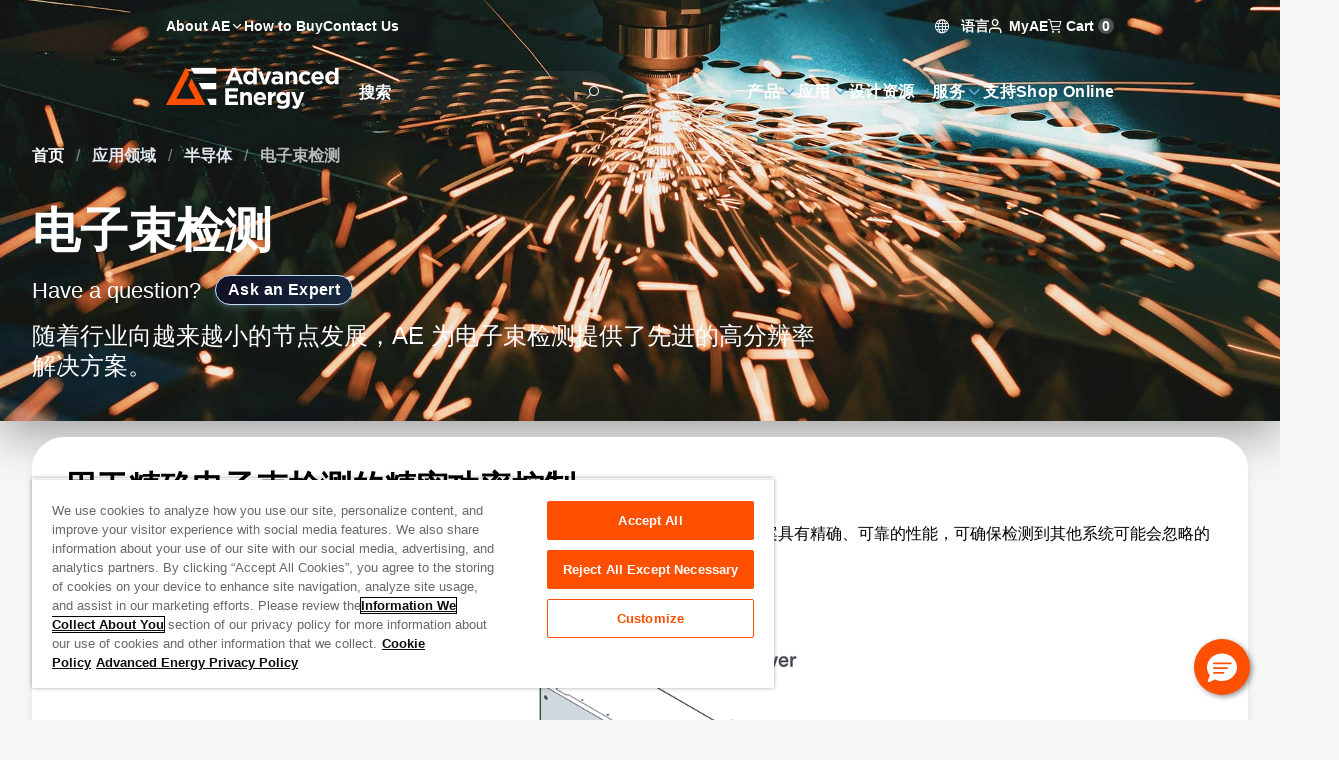

--- FILE ---
content_type: text/javascript
request_url: https://www.advancedenergy.com/dist/index.jqEG_hfZ.js
body_size: 335224
content:
const __vite__mapDeps=(i,m=__vite__mapDeps,d=(m.f||(m.f=["OrbitControls.JSMZ_aNi.js","three.module.Djyp0ZCu.js","OBJLoader.CbxMjjON.js","vue.runtime.esm-bundler.BXbHkPPr.js","runtime-core.esm-bundler.Br89bWiv.js","App.CD7dxCfR.js","_plugin-vue_export-helper.DlAUqK2U.js","router.Cy1dIzUo.js","search.DiYGjf_3.js","pinia.DrUuVksy.js","router.BwvkhBfn.css","SearchPage.b_tEAlRR.js","search.Ba4qYABj.js","urlPropUtilities.fao1cOId.js","ui.DJH3drSt.js","SearchPage.B3eURdL0.css","vue-virtual-scroller.esm.CK5IjAK4.js","theming.B7lVoaYS.css"])))=>i.map(i=>d[i]);
var Ql=r=>{throw TypeError(r)};var Ta=(r,t,e)=>t.has(r)||Ql("Cannot "+e);var Yt=(r,t,e)=>(Ta(r,t,"read from private field"),e?e.call(r):t.get(r)),bi=(r,t,e)=>t.has(r)?Ql("Cannot add the same private member more than once"):t instanceof WeakSet?t.add(r):t.set(r,e),Oe=(r,t,e,i)=>(Ta(r,t,"write to private field"),i?i.call(r,e):t.set(r,e),e),wi=(r,t,e)=>(Ta(r,t,"access private method"),e);var Zl=(r,t,e,i)=>({set _(n){Oe(r,t,n,e)},get _(){return Yt(r,t,i)}});function Iu(r){return r&&r.__esModule&&Object.prototype.hasOwnProperty.call(r,"default")?r.default:r}var Ar={exports:{}};var Ef=Ar.exports,tc;function _s(){return tc||(tc=1,(function(r){(function(t,e){r.exports=t.document?e(t,!0):function(i){if(!i.document)throw new Error("jQuery requires a window with a document");return e(i)}})(typeof window<"u"?window:Ef,function(t,e){var i=[],n=Object.getPrototypeOf,s=i.slice,a=i.flat?function(h){return i.flat.call(h)}:function(h){return i.concat.apply([],h)},o=i.push,l=i.indexOf,c={},u=c.toString,d=c.hasOwnProperty,f=d.toString,p=f.call(Object),b={},v=function(g){return typeof g=="function"&&typeof g.nodeType!="number"},A=function(g){return g!=null&&g===g.window},x=t.document,S={type:!0,src:!0,nonce:!0,noModule:!0};function _(h,g,w){w=w||x;var C,T,k=w.createElement("script");if(k.text=h,g)for(C in S)T=g[C]||g.getAttribute&&g.getAttribute(C),T&&k.setAttribute(C,T);w.head.appendChild(k).parentNode.removeChild(k)}function E(h){return h==null?h+"":typeof h=="object"||typeof h=="function"?c[u.call(h)]||"object":typeof h}var L="3.5.1",m=function(h,g){return new m.fn.init(h,g)};m.fn=m.prototype={jquery:L,constructor:m,length:0,toArray:function(){return s.call(this)},get:function(h){return h==null?s.call(this):h<0?this[h+this.length]:this[h]},pushStack:function(h){var g=m.merge(this.constructor(),h);return g.prevObject=this,g},each:function(h){return m.each(this,h)},map:function(h){return this.pushStack(m.map(this,function(g,w){return h.call(g,w,g)}))},slice:function(){return this.pushStack(s.apply(this,arguments))},first:function(){return this.eq(0)},last:function(){return this.eq(-1)},even:function(){return this.pushStack(m.grep(this,function(h,g){return(g+1)%2}))},odd:function(){return this.pushStack(m.grep(this,function(h,g){return g%2}))},eq:function(h){var g=this.length,w=+h+(h<0?g:0);return this.pushStack(w>=0&&w<g?[this[w]]:[])},end:function(){return this.prevObject||this.constructor()},push:o,sort:i.sort,splice:i.splice},m.extend=m.fn.extend=function(){var h,g,w,C,T,k,P=arguments[0]||{},R=1,F=arguments.length,q=!1;for(typeof P=="boolean"&&(q=P,P=arguments[R]||{},R++),typeof P!="object"&&!v(P)&&(P={}),R===F&&(P=this,R--);R<F;R++)if((h=arguments[R])!=null)for(g in h)C=h[g],!(g==="__proto__"||P===C)&&(q&&C&&(m.isPlainObject(C)||(T=Array.isArray(C)))?(w=P[g],T&&!Array.isArray(w)?k=[]:!T&&!m.isPlainObject(w)?k={}:k=w,T=!1,P[g]=m.extend(q,k,C)):C!==void 0&&(P[g]=C));return P},m.extend({expando:"jQuery"+(L+Math.random()).replace(/\D/g,""),isReady:!0,error:function(h){throw new Error(h)},noop:function(){},isPlainObject:function(h){var g,w;return!h||u.call(h)!=="[object Object]"?!1:(g=n(h),g?(w=d.call(g,"constructor")&&g.constructor,typeof w=="function"&&f.call(w)===p):!0)},isEmptyObject:function(h){var g;for(g in h)return!1;return!0},globalEval:function(h,g,w){_(h,{nonce:g&&g.nonce},w)},each:function(h,g){var w,C=0;if(M(h))for(w=h.length;C<w&&g.call(h[C],C,h[C])!==!1;C++);else for(C in h)if(g.call(h[C],C,h[C])===!1)break;return h},makeArray:function(h,g){var w=g||[];return h!=null&&(M(Object(h))?m.merge(w,typeof h=="string"?[h]:h):o.call(w,h)),w},inArray:function(h,g,w){return g==null?-1:l.call(g,h,w)},merge:function(h,g){for(var w=+g.length,C=0,T=h.length;C<w;C++)h[T++]=g[C];return h.length=T,h},grep:function(h,g,w){for(var C,T=[],k=0,P=h.length,R=!w;k<P;k++)C=!g(h[k],k),C!==R&&T.push(h[k]);return T},map:function(h,g,w){var C,T,k=0,P=[];if(M(h))for(C=h.length;k<C;k++)T=g(h[k],k,w),T!=null&&P.push(T);else for(k in h)T=g(h[k],k,w),T!=null&&P.push(T);return a(P)},guid:1,support:b}),typeof Symbol=="function"&&(m.fn[Symbol.iterator]=i[Symbol.iterator]),m.each("Boolean Number String Function Array Date RegExp Object Error Symbol".split(" "),function(h,g){c["[object "+g+"]"]=g.toLowerCase()});function M(h){var g=!!h&&"length"in h&&h.length,w=E(h);return v(h)||A(h)?!1:w==="array"||g===0||typeof g=="number"&&g>0&&g-1 in h}var H=(function(h){var g,w,C,T,k,P,R,F,q,J,ot,X,tt,yt,Mt,bt,de,ae,je,Vt="sizzle"+1*new Date,Pt=h.document,Me=0,jt=0,Qt=Zs(),as=Zs(),Ks=Zs(),He=Zs(),hn=function(I,O){return I===O&&(ot=!0),0},fn={}.hasOwnProperty,De=[],Ji=De.pop,Qe=De.push,Qi=De.push,ql=De.slice,pn=function(I,O){for(var j=0,it=I.length;j<it;j++)if(I[j]===O)return j;return-1},ba="checked|selected|async|autofocus|autoplay|controls|defer|disabled|hidden|ismap|loop|multiple|open|readonly|required|scoped",zt="[\\x20\\t\\r\\n\\f]",gn="(?:\\\\[\\da-fA-F]{1,6}"+zt+"?|\\\\[^\\r\\n\\f]|[\\w-]|[^\0-\\x7f])+",Vl="\\["+zt+"*("+gn+")(?:"+zt+"*([*^$|!~]?=)"+zt+`*(?:'((?:\\\\.|[^\\\\'])*)'|"((?:\\\\.|[^\\\\"])*)"|(`+gn+"))|)"+zt+"*\\]",wa=":("+gn+`)(?:\\((('((?:\\\\.|[^\\\\'])*)'|"((?:\\\\.|[^\\\\"])*)")|((?:\\\\.|[^\\\\()[\\]]|`+Vl+")*)|.*)\\)|)",uf=new RegExp(zt+"+","g"),Js=new RegExp("^"+zt+"+|((?:^|[^\\\\])(?:\\\\.)*)"+zt+"+$","g"),df=new RegExp("^"+zt+"*,"+zt+"*"),Gl=new RegExp("^"+zt+"*([>+~]|"+zt+")"+zt+"*"),hf=new RegExp(zt+"|>"),ff=new RegExp(wa),pf=new RegExp("^"+gn+"$"),Qs={ID:new RegExp("^#("+gn+")"),CLASS:new RegExp("^\\.("+gn+")"),TAG:new RegExp("^("+gn+"|[*])"),ATTR:new RegExp("^"+Vl),PSEUDO:new RegExp("^"+wa),CHILD:new RegExp("^:(only|first|last|nth|nth-last)-(child|of-type)(?:\\("+zt+"*(even|odd|(([+-]|)(\\d*)n|)"+zt+"*(?:([+-]|)"+zt+"*(\\d+)|))"+zt+"*\\)|)","i"),bool:new RegExp("^(?:"+ba+")$","i"),needsContext:new RegExp("^"+zt+"*[>+~]|:(even|odd|eq|gt|lt|nth|first|last)(?:\\("+zt+"*((?:-\\d)?\\d*)"+zt+"*\\)|)(?=[^-]|$)","i")},gf=/HTML$/i,mf=/^(?:input|select|textarea|button)$/i,vf=/^h\d$/i,os=/^[^{]+\{\s*\[native \w/,yf=/^(?:#([\w-]+)|(\w+)|\.([\w-]+))$/,Aa=/[+~]/,Bi=new RegExp("\\\\[\\da-fA-F]{1,6}"+zt+"?|\\\\([^\\r\\n\\f])","g"),$i=function(I,O){var j="0x"+I.slice(1)-65536;return O||(j<0?String.fromCharCode(j+65536):String.fromCharCode(j>>10|55296,j&1023|56320))},Wl=/([\0-\x1f\x7f]|^-?\d)|^-$|[^\0-\x1f\x7f-\uFFFF\w-]/g,Ul=function(I,O){return O?I==="\0"?"�":I.slice(0,-1)+"\\"+I.charCodeAt(I.length-1).toString(16)+" ":"\\"+I},Xl=function(){X()},bf=er(function(I){return I.disabled===!0&&I.nodeName.toLowerCase()==="fieldset"},{dir:"parentNode",next:"legend"});try{Qi.apply(De=ql.call(Pt.childNodes),Pt.childNodes),De[Pt.childNodes.length].nodeType}catch{Qi={apply:De.length?function(O,j){Qe.apply(O,ql.call(j))}:function(O,j){for(var it=O.length,V=0;O[it++]=j[V++];);O.length=it-1}}}function Wt(I,O,j,it){var V,st,at,ht,ft,St,Ct,Tt=O&&O.ownerDocument,Rt=O?O.nodeType:9;if(j=j||[],typeof I!="string"||!I||Rt!==1&&Rt!==9&&Rt!==11)return j;if(!it&&(X(O),O=O||tt,Mt)){if(Rt!==11&&(ft=yf.exec(I)))if(V=ft[1]){if(Rt===9)if(at=O.getElementById(V)){if(at.id===V)return j.push(at),j}else return j;else if(Tt&&(at=Tt.getElementById(V))&&je(O,at)&&at.id===V)return j.push(at),j}else{if(ft[2])return Qi.apply(j,O.getElementsByTagName(I)),j;if((V=ft[3])&&w.getElementsByClassName&&O.getElementsByClassName)return Qi.apply(j,O.getElementsByClassName(V)),j}if(w.qsa&&!He[I+" "]&&(!bt||!bt.test(I))&&(Rt!==1||O.nodeName.toLowerCase()!=="object")){if(Ct=I,Tt=O,Rt===1&&(hf.test(I)||Gl.test(I))){for(Tt=Aa.test(I)&&Ca(O.parentNode)||O,(Tt!==O||!w.scope)&&((ht=O.getAttribute("id"))?ht=ht.replace(Wl,Ul):O.setAttribute("id",ht=Vt)),St=P(I),st=St.length;st--;)St[st]=(ht?"#"+ht:":scope")+" "+tr(St[st]);Ct=St.join(",")}try{return Qi.apply(j,Tt.querySelectorAll(Ct)),j}catch{He(I,!0)}finally{ht===Vt&&O.removeAttribute("id")}}}return F(I.replace(Js,"$1"),O,j,it)}function Zs(){var I=[];function O(j,it){return I.push(j+" ")>C.cacheLength&&delete O[I.shift()],O[j+" "]=it}return O}function ui(I){return I[Vt]=!0,I}function di(I){var O=tt.createElement("fieldset");try{return!!I(O)}catch{return!1}finally{O.parentNode&&O.parentNode.removeChild(O),O=null}}function xa(I,O){for(var j=I.split("|"),it=j.length;it--;)C.attrHandle[j[it]]=O}function Yl(I,O){var j=O&&I,it=j&&I.nodeType===1&&O.nodeType===1&&I.sourceIndex-O.sourceIndex;if(it)return it;if(j){for(;j=j.nextSibling;)if(j===O)return-1}return I?1:-1}function wf(I){return function(O){var j=O.nodeName.toLowerCase();return j==="input"&&O.type===I}}function Af(I){return function(O){var j=O.nodeName.toLowerCase();return(j==="input"||j==="button")&&O.type===I}}function Kl(I){return function(O){return"form"in O?O.parentNode&&O.disabled===!1?"label"in O?"label"in O.parentNode?O.parentNode.disabled===I:O.disabled===I:O.isDisabled===I||O.isDisabled!==!I&&bf(O)===I:O.disabled===I:"label"in O?O.disabled===I:!1}}function mn(I){return ui(function(O){return O=+O,ui(function(j,it){for(var V,st=I([],j.length,O),at=st.length;at--;)j[V=st[at]]&&(j[V]=!(it[V]=j[V]))})})}function Ca(I){return I&&typeof I.getElementsByTagName<"u"&&I}w=Wt.support={},k=Wt.isXML=function(I){var O=I.namespaceURI,j=(I.ownerDocument||I).documentElement;return!gf.test(O||j&&j.nodeName||"HTML")},X=Wt.setDocument=function(I){var O,j,it=I?I.ownerDocument||I:Pt;return it==tt||it.nodeType!==9||!it.documentElement||(tt=it,yt=tt.documentElement,Mt=!k(tt),Pt!=tt&&(j=tt.defaultView)&&j.top!==j&&(j.addEventListener?j.addEventListener("unload",Xl,!1):j.attachEvent&&j.attachEvent("onunload",Xl)),w.scope=di(function(V){return yt.appendChild(V).appendChild(tt.createElement("div")),typeof V.querySelectorAll<"u"&&!V.querySelectorAll(":scope fieldset div").length}),w.attributes=di(function(V){return V.className="i",!V.getAttribute("className")}),w.getElementsByTagName=di(function(V){return V.appendChild(tt.createComment("")),!V.getElementsByTagName("*").length}),w.getElementsByClassName=os.test(tt.getElementsByClassName),w.getById=di(function(V){return yt.appendChild(V).id=Vt,!tt.getElementsByName||!tt.getElementsByName(Vt).length}),w.getById?(C.filter.ID=function(V){var st=V.replace(Bi,$i);return function(at){return at.getAttribute("id")===st}},C.find.ID=function(V,st){if(typeof st.getElementById<"u"&&Mt){var at=st.getElementById(V);return at?[at]:[]}}):(C.filter.ID=function(V){var st=V.replace(Bi,$i);return function(at){var ht=typeof at.getAttributeNode<"u"&&at.getAttributeNode("id");return ht&&ht.value===st}},C.find.ID=function(V,st){if(typeof st.getElementById<"u"&&Mt){var at,ht,ft,St=st.getElementById(V);if(St){if(at=St.getAttributeNode("id"),at&&at.value===V)return[St];for(ft=st.getElementsByName(V),ht=0;St=ft[ht++];)if(at=St.getAttributeNode("id"),at&&at.value===V)return[St]}return[]}}),C.find.TAG=w.getElementsByTagName?function(V,st){if(typeof st.getElementsByTagName<"u")return st.getElementsByTagName(V);if(w.qsa)return st.querySelectorAll(V)}:function(V,st){var at,ht=[],ft=0,St=st.getElementsByTagName(V);if(V==="*"){for(;at=St[ft++];)at.nodeType===1&&ht.push(at);return ht}return St},C.find.CLASS=w.getElementsByClassName&&function(V,st){if(typeof st.getElementsByClassName<"u"&&Mt)return st.getElementsByClassName(V)},de=[],bt=[],(w.qsa=os.test(tt.querySelectorAll))&&(di(function(V){var st;yt.appendChild(V).innerHTML="<a id='"+Vt+"'></a><select id='"+Vt+"-\r\\' msallowcapture=''><option selected=''></option></select>",V.querySelectorAll("[msallowcapture^='']").length&&bt.push("[*^$]="+zt+`*(?:''|"")`),V.querySelectorAll("[selected]").length||bt.push("\\["+zt+"*(?:value|"+ba+")"),V.querySelectorAll("[id~="+Vt+"-]").length||bt.push("~="),st=tt.createElement("input"),st.setAttribute("name",""),V.appendChild(st),V.querySelectorAll("[name='']").length||bt.push("\\["+zt+"*name"+zt+"*="+zt+`*(?:''|"")`),V.querySelectorAll(":checked").length||bt.push(":checked"),V.querySelectorAll("a#"+Vt+"+*").length||bt.push(".#.+[+~]"),V.querySelectorAll("\\\f"),bt.push("[\\r\\n\\f]")}),di(function(V){V.innerHTML="<a href='' disabled='disabled'></a><select disabled='disabled'><option/></select>";var st=tt.createElement("input");st.setAttribute("type","hidden"),V.appendChild(st).setAttribute("name","D"),V.querySelectorAll("[name=d]").length&&bt.push("name"+zt+"*[*^$|!~]?="),V.querySelectorAll(":enabled").length!==2&&bt.push(":enabled",":disabled"),yt.appendChild(V).disabled=!0,V.querySelectorAll(":disabled").length!==2&&bt.push(":enabled",":disabled"),V.querySelectorAll("*,:x"),bt.push(",.*:")})),(w.matchesSelector=os.test(ae=yt.matches||yt.webkitMatchesSelector||yt.mozMatchesSelector||yt.oMatchesSelector||yt.msMatchesSelector))&&di(function(V){w.disconnectedMatch=ae.call(V,"*"),ae.call(V,"[s!='']:x"),de.push("!=",wa)}),bt=bt.length&&new RegExp(bt.join("|")),de=de.length&&new RegExp(de.join("|")),O=os.test(yt.compareDocumentPosition),je=O||os.test(yt.contains)?function(V,st){var at=V.nodeType===9?V.documentElement:V,ht=st&&st.parentNode;return V===ht||!!(ht&&ht.nodeType===1&&(at.contains?at.contains(ht):V.compareDocumentPosition&&V.compareDocumentPosition(ht)&16))}:function(V,st){if(st){for(;st=st.parentNode;)if(st===V)return!0}return!1},hn=O?function(V,st){if(V===st)return ot=!0,0;var at=!V.compareDocumentPosition-!st.compareDocumentPosition;return at||(at=(V.ownerDocument||V)==(st.ownerDocument||st)?V.compareDocumentPosition(st):1,at&1||!w.sortDetached&&st.compareDocumentPosition(V)===at?V==tt||V.ownerDocument==Pt&&je(Pt,V)?-1:st==tt||st.ownerDocument==Pt&&je(Pt,st)?1:J?pn(J,V)-pn(J,st):0:at&4?-1:1)}:function(V,st){if(V===st)return ot=!0,0;var at,ht=0,ft=V.parentNode,St=st.parentNode,Ct=[V],Tt=[st];if(!ft||!St)return V==tt?-1:st==tt?1:ft?-1:St?1:J?pn(J,V)-pn(J,st):0;if(ft===St)return Yl(V,st);for(at=V;at=at.parentNode;)Ct.unshift(at);for(at=st;at=at.parentNode;)Tt.unshift(at);for(;Ct[ht]===Tt[ht];)ht++;return ht?Yl(Ct[ht],Tt[ht]):Ct[ht]==Pt?-1:Tt[ht]==Pt?1:0}),tt},Wt.matches=function(I,O){return Wt(I,null,null,O)},Wt.matchesSelector=function(I,O){if(X(I),w.matchesSelector&&Mt&&!He[O+" "]&&(!de||!de.test(O))&&(!bt||!bt.test(O)))try{var j=ae.call(I,O);if(j||w.disconnectedMatch||I.document&&I.document.nodeType!==11)return j}catch{He(O,!0)}return Wt(O,tt,null,[I]).length>0},Wt.contains=function(I,O){return(I.ownerDocument||I)!=tt&&X(I),je(I,O)},Wt.attr=function(I,O){(I.ownerDocument||I)!=tt&&X(I);var j=C.attrHandle[O.toLowerCase()],it=j&&fn.call(C.attrHandle,O.toLowerCase())?j(I,O,!Mt):void 0;return it!==void 0?it:w.attributes||!Mt?I.getAttribute(O):(it=I.getAttributeNode(O))&&it.specified?it.value:null},Wt.escape=function(I){return(I+"").replace(Wl,Ul)},Wt.error=function(I){throw new Error("Syntax error, unrecognized expression: "+I)},Wt.uniqueSort=function(I){var O,j=[],it=0,V=0;if(ot=!w.detectDuplicates,J=!w.sortStable&&I.slice(0),I.sort(hn),ot){for(;O=I[V++];)O===I[V]&&(it=j.push(V));for(;it--;)I.splice(j[it],1)}return J=null,I},T=Wt.getText=function(I){var O,j="",it=0,V=I.nodeType;if(V){if(V===1||V===9||V===11){if(typeof I.textContent=="string")return I.textContent;for(I=I.firstChild;I;I=I.nextSibling)j+=T(I)}else if(V===3||V===4)return I.nodeValue}else for(;O=I[it++];)j+=T(O);return j},C=Wt.selectors={cacheLength:50,createPseudo:ui,match:Qs,attrHandle:{},find:{},relative:{">":{dir:"parentNode",first:!0}," ":{dir:"parentNode"},"+":{dir:"previousSibling",first:!0},"~":{dir:"previousSibling"}},preFilter:{ATTR:function(I){return I[1]=I[1].replace(Bi,$i),I[3]=(I[3]||I[4]||I[5]||"").replace(Bi,$i),I[2]==="~="&&(I[3]=" "+I[3]+" "),I.slice(0,4)},CHILD:function(I){return I[1]=I[1].toLowerCase(),I[1].slice(0,3)==="nth"?(I[3]||Wt.error(I[0]),I[4]=+(I[4]?I[5]+(I[6]||1):2*(I[3]==="even"||I[3]==="odd")),I[5]=+(I[7]+I[8]||I[3]==="odd")):I[3]&&Wt.error(I[0]),I},PSEUDO:function(I){var O,j=!I[6]&&I[2];return Qs.CHILD.test(I[0])?null:(I[3]?I[2]=I[4]||I[5]||"":j&&ff.test(j)&&(O=P(j,!0))&&(O=j.indexOf(")",j.length-O)-j.length)&&(I[0]=I[0].slice(0,O),I[2]=j.slice(0,O)),I.slice(0,3))}},filter:{TAG:function(I){var O=I.replace(Bi,$i).toLowerCase();return I==="*"?function(){return!0}:function(j){return j.nodeName&&j.nodeName.toLowerCase()===O}},CLASS:function(I){var O=Qt[I+" "];return O||(O=new RegExp("(^|"+zt+")"+I+"("+zt+"|$)"))&&Qt(I,function(j){return O.test(typeof j.className=="string"&&j.className||typeof j.getAttribute<"u"&&j.getAttribute("class")||"")})},ATTR:function(I,O,j){return function(it){var V=Wt.attr(it,I);return V==null?O==="!=":O?(V+="",O==="="?V===j:O==="!="?V!==j:O==="^="?j&&V.indexOf(j)===0:O==="*="?j&&V.indexOf(j)>-1:O==="$="?j&&V.slice(-j.length)===j:O==="~="?(" "+V.replace(uf," ")+" ").indexOf(j)>-1:O==="|="?V===j||V.slice(0,j.length+1)===j+"-":!1):!0}},CHILD:function(I,O,j,it,V){var st=I.slice(0,3)!=="nth",at=I.slice(-4)!=="last",ht=O==="of-type";return it===1&&V===0?function(ft){return!!ft.parentNode}:function(ft,St,Ct){var Tt,Rt,Ut,_t,he,Ae,ze=st!==at?"nextSibling":"previousSibling",Xt=ft.parentNode,ls=ht&&ft.nodeName.toLowerCase(),cs=!Ct&&!ht,qe=!1;if(Xt){if(st){for(;ze;){for(_t=ft;_t=_t[ze];)if(ht?_t.nodeName.toLowerCase()===ls:_t.nodeType===1)return!1;Ae=ze=I==="only"&&!Ae&&"nextSibling"}return!0}if(Ae=[at?Xt.firstChild:Xt.lastChild],at&&cs){for(_t=Xt,Ut=_t[Vt]||(_t[Vt]={}),Rt=Ut[_t.uniqueID]||(Ut[_t.uniqueID]={}),Tt=Rt[I]||[],he=Tt[0]===Me&&Tt[1],qe=he&&Tt[2],_t=he&&Xt.childNodes[he];_t=++he&&_t&&_t[ze]||(qe=he=0)||Ae.pop();)if(_t.nodeType===1&&++qe&&_t===ft){Rt[I]=[Me,he,qe];break}}else if(cs&&(_t=ft,Ut=_t[Vt]||(_t[Vt]={}),Rt=Ut[_t.uniqueID]||(Ut[_t.uniqueID]={}),Tt=Rt[I]||[],he=Tt[0]===Me&&Tt[1],qe=he),qe===!1)for(;(_t=++he&&_t&&_t[ze]||(qe=he=0)||Ae.pop())&&!((ht?_t.nodeName.toLowerCase()===ls:_t.nodeType===1)&&++qe&&(cs&&(Ut=_t[Vt]||(_t[Vt]={}),Rt=Ut[_t.uniqueID]||(Ut[_t.uniqueID]={}),Rt[I]=[Me,qe]),_t===ft)););return qe-=V,qe===it||qe%it===0&&qe/it>=0}}},PSEUDO:function(I,O){var j,it=C.pseudos[I]||C.setFilters[I.toLowerCase()]||Wt.error("unsupported pseudo: "+I);return it[Vt]?it(O):it.length>1?(j=[I,I,"",O],C.setFilters.hasOwnProperty(I.toLowerCase())?ui(function(V,st){for(var at,ht=it(V,O),ft=ht.length;ft--;)at=pn(V,ht[ft]),V[at]=!(st[at]=ht[ft])}):function(V){return it(V,0,j)}):it}},pseudos:{not:ui(function(I){var O=[],j=[],it=R(I.replace(Js,"$1"));return it[Vt]?ui(function(V,st,at,ht){for(var ft,St=it(V,null,ht,[]),Ct=V.length;Ct--;)(ft=St[Ct])&&(V[Ct]=!(st[Ct]=ft))}):function(V,st,at){return O[0]=V,it(O,null,at,j),O[0]=null,!j.pop()}}),has:ui(function(I){return function(O){return Wt(I,O).length>0}}),contains:ui(function(I){return I=I.replace(Bi,$i),function(O){return(O.textContent||T(O)).indexOf(I)>-1}}),lang:ui(function(I){return pf.test(I||"")||Wt.error("unsupported lang: "+I),I=I.replace(Bi,$i).toLowerCase(),function(O){var j;do if(j=Mt?O.lang:O.getAttribute("xml:lang")||O.getAttribute("lang"))return j=j.toLowerCase(),j===I||j.indexOf(I+"-")===0;while((O=O.parentNode)&&O.nodeType===1);return!1}}),target:function(I){var O=h.location&&h.location.hash;return O&&O.slice(1)===I.id},root:function(I){return I===yt},focus:function(I){return I===tt.activeElement&&(!tt.hasFocus||tt.hasFocus())&&!!(I.type||I.href||~I.tabIndex)},enabled:Kl(!1),disabled:Kl(!0),checked:function(I){var O=I.nodeName.toLowerCase();return O==="input"&&!!I.checked||O==="option"&&!!I.selected},selected:function(I){return I.parentNode&&I.parentNode.selectedIndex,I.selected===!0},empty:function(I){for(I=I.firstChild;I;I=I.nextSibling)if(I.nodeType<6)return!1;return!0},parent:function(I){return!C.pseudos.empty(I)},header:function(I){return vf.test(I.nodeName)},input:function(I){return mf.test(I.nodeName)},button:function(I){var O=I.nodeName.toLowerCase();return O==="input"&&I.type==="button"||O==="button"},text:function(I){var O;return I.nodeName.toLowerCase()==="input"&&I.type==="text"&&((O=I.getAttribute("type"))==null||O.toLowerCase()==="text")},first:mn(function(){return[0]}),last:mn(function(I,O){return[O-1]}),eq:mn(function(I,O,j){return[j<0?j+O:j]}),even:mn(function(I,O){for(var j=0;j<O;j+=2)I.push(j);return I}),odd:mn(function(I,O){for(var j=1;j<O;j+=2)I.push(j);return I}),lt:mn(function(I,O,j){for(var it=j<0?j+O:j>O?O:j;--it>=0;)I.push(it);return I}),gt:mn(function(I,O,j){for(var it=j<0?j+O:j;++it<O;)I.push(it);return I})}},C.pseudos.nth=C.pseudos.eq;for(g in{radio:!0,checkbox:!0,file:!0,password:!0,image:!0})C.pseudos[g]=wf(g);for(g in{submit:!0,reset:!0})C.pseudos[g]=Af(g);function Jl(){}Jl.prototype=C.filters=C.pseudos,C.setFilters=new Jl,P=Wt.tokenize=function(I,O){var j,it,V,st,at,ht,ft,St=as[I+" "];if(St)return O?0:St.slice(0);for(at=I,ht=[],ft=C.preFilter;at;){(!j||(it=df.exec(at)))&&(it&&(at=at.slice(it[0].length)||at),ht.push(V=[])),j=!1,(it=Gl.exec(at))&&(j=it.shift(),V.push({value:j,type:it[0].replace(Js," ")}),at=at.slice(j.length));for(st in C.filter)(it=Qs[st].exec(at))&&(!ft[st]||(it=ft[st](it)))&&(j=it.shift(),V.push({value:j,type:st,matches:it}),at=at.slice(j.length));if(!j)break}return O?at.length:at?Wt.error(I):as(I,ht).slice(0)};function tr(I){for(var O=0,j=I.length,it="";O<j;O++)it+=I[O].value;return it}function er(I,O,j){var it=O.dir,V=O.next,st=V||it,at=j&&st==="parentNode",ht=jt++;return O.first?function(ft,St,Ct){for(;ft=ft[it];)if(ft.nodeType===1||at)return I(ft,St,Ct);return!1}:function(ft,St,Ct){var Tt,Rt,Ut,_t=[Me,ht];if(Ct){for(;ft=ft[it];)if((ft.nodeType===1||at)&&I(ft,St,Ct))return!0}else for(;ft=ft[it];)if(ft.nodeType===1||at)if(Ut=ft[Vt]||(ft[Vt]={}),Rt=Ut[ft.uniqueID]||(Ut[ft.uniqueID]={}),V&&V===ft.nodeName.toLowerCase())ft=ft[it]||ft;else{if((Tt=Rt[st])&&Tt[0]===Me&&Tt[1]===ht)return _t[2]=Tt[2];if(Rt[st]=_t,_t[2]=I(ft,St,Ct))return!0}return!1}}function Ea(I){return I.length>1?function(O,j,it){for(var V=I.length;V--;)if(!I[V](O,j,it))return!1;return!0}:I[0]}function xf(I,O,j){for(var it=0,V=O.length;it<V;it++)Wt(I,O[it],j);return j}function ir(I,O,j,it,V){for(var st,at=[],ht=0,ft=I.length,St=O!=null;ht<ft;ht++)(st=I[ht])&&(!j||j(st,it,V))&&(at.push(st),St&&O.push(ht));return at}function Sa(I,O,j,it,V,st){return it&&!it[Vt]&&(it=Sa(it)),V&&!V[Vt]&&(V=Sa(V,st)),ui(function(at,ht,ft,St){var Ct,Tt,Rt,Ut=[],_t=[],he=ht.length,Ae=at||xf(O||"*",ft.nodeType?[ft]:ft,[]),ze=I&&(at||!O)?ir(Ae,Ut,I,ft,St):Ae,Xt=j?V||(at?I:he||it)?[]:ht:ze;if(j&&j(ze,Xt,ft,St),it)for(Ct=ir(Xt,_t),it(Ct,[],ft,St),Tt=Ct.length;Tt--;)(Rt=Ct[Tt])&&(Xt[_t[Tt]]=!(ze[_t[Tt]]=Rt));if(at){if(V||I){if(V){for(Ct=[],Tt=Xt.length;Tt--;)(Rt=Xt[Tt])&&Ct.push(ze[Tt]=Rt);V(null,Xt=[],Ct,St)}for(Tt=Xt.length;Tt--;)(Rt=Xt[Tt])&&(Ct=V?pn(at,Rt):Ut[Tt])>-1&&(at[Ct]=!(ht[Ct]=Rt))}}else Xt=ir(Xt===ht?Xt.splice(he,Xt.length):Xt),V?V(null,ht,Xt,St):Qi.apply(ht,Xt)})}function _a(I){for(var O,j,it,V=I.length,st=C.relative[I[0].type],at=st||C.relative[" "],ht=st?1:0,ft=er(function(Tt){return Tt===O},at,!0),St=er(function(Tt){return pn(O,Tt)>-1},at,!0),Ct=[function(Tt,Rt,Ut){var _t=!st&&(Ut||Rt!==q)||((O=Rt).nodeType?ft(Tt,Rt,Ut):St(Tt,Rt,Ut));return O=null,_t}];ht<V;ht++)if(j=C.relative[I[ht].type])Ct=[er(Ea(Ct),j)];else{if(j=C.filter[I[ht].type].apply(null,I[ht].matches),j[Vt]){for(it=++ht;it<V&&!C.relative[I[it].type];it++);return Sa(ht>1&&Ea(Ct),ht>1&&tr(I.slice(0,ht-1).concat({value:I[ht-2].type===" "?"*":""})).replace(Js,"$1"),j,ht<it&&_a(I.slice(ht,it)),it<V&&_a(I=I.slice(it)),it<V&&tr(I))}Ct.push(j)}return Ea(Ct)}function Cf(I,O){var j=O.length>0,it=I.length>0,V=function(st,at,ht,ft,St){var Ct,Tt,Rt,Ut=0,_t="0",he=st&&[],Ae=[],ze=q,Xt=st||it&&C.find.TAG("*",St),ls=Me+=ze==null?1:Math.random()||.1,cs=Xt.length;for(St&&(q=at==tt||at||St);_t!==cs&&(Ct=Xt[_t])!=null;_t++){if(it&&Ct){for(Tt=0,!at&&Ct.ownerDocument!=tt&&(X(Ct),ht=!Mt);Rt=I[Tt++];)if(Rt(Ct,at||tt,ht)){ft.push(Ct);break}St&&(Me=ls)}j&&((Ct=!Rt&&Ct)&&Ut--,st&&he.push(Ct))}if(Ut+=_t,j&&_t!==Ut){for(Tt=0;Rt=O[Tt++];)Rt(he,Ae,at,ht);if(st){if(Ut>0)for(;_t--;)he[_t]||Ae[_t]||(Ae[_t]=Ji.call(ft));Ae=ir(Ae)}Qi.apply(ft,Ae),St&&!st&&Ae.length>0&&Ut+O.length>1&&Wt.uniqueSort(ft)}return St&&(Me=ls,q=ze),he};return j?ui(V):V}return R=Wt.compile=function(I,O){var j,it=[],V=[],st=Ks[I+" "];if(!st){for(O||(O=P(I)),j=O.length;j--;)st=_a(O[j]),st[Vt]?it.push(st):V.push(st);st=Ks(I,Cf(V,it)),st.selector=I}return st},F=Wt.select=function(I,O,j,it){var V,st,at,ht,ft,St=typeof I=="function"&&I,Ct=!it&&P(I=St.selector||I);if(j=j||[],Ct.length===1){if(st=Ct[0]=Ct[0].slice(0),st.length>2&&(at=st[0]).type==="ID"&&O.nodeType===9&&Mt&&C.relative[st[1].type]){if(O=(C.find.ID(at.matches[0].replace(Bi,$i),O)||[])[0],O)St&&(O=O.parentNode);else return j;I=I.slice(st.shift().value.length)}for(V=Qs.needsContext.test(I)?0:st.length;V--&&(at=st[V],!C.relative[ht=at.type]);)if((ft=C.find[ht])&&(it=ft(at.matches[0].replace(Bi,$i),Aa.test(st[0].type)&&Ca(O.parentNode)||O))){if(st.splice(V,1),I=it.length&&tr(st),!I)return Qi.apply(j,it),j;break}}return(St||R(I,Ct))(it,O,!Mt,j,!O||Aa.test(I)&&Ca(O.parentNode)||O),j},w.sortStable=Vt.split("").sort(hn).join("")===Vt,w.detectDuplicates=!!ot,X(),w.sortDetached=di(function(I){return I.compareDocumentPosition(tt.createElement("fieldset"))&1}),di(function(I){return I.innerHTML="<a href='#'></a>",I.firstChild.getAttribute("href")==="#"})||xa("type|href|height|width",function(I,O,j){if(!j)return I.getAttribute(O,O.toLowerCase()==="type"?1:2)}),(!w.attributes||!di(function(I){return I.innerHTML="<input/>",I.firstChild.setAttribute("value",""),I.firstChild.getAttribute("value")===""}))&&xa("value",function(I,O,j){if(!j&&I.nodeName.toLowerCase()==="input")return I.defaultValue}),di(function(I){return I.getAttribute("disabled")==null})||xa(ba,function(I,O,j){var it;if(!j)return I[O]===!0?O.toLowerCase():(it=I.getAttributeNode(O))&&it.specified?it.value:null}),Wt})(t);m.find=H,m.expr=H.selectors,m.expr[":"]=m.expr.pseudos,m.uniqueSort=m.unique=H.uniqueSort,m.text=H.getText,m.isXMLDoc=H.isXML,m.contains=H.contains,m.escapeSelector=H.escape;var N=function(h,g,w){for(var C=[],T=w!==void 0;(h=h[g])&&h.nodeType!==9;)if(h.nodeType===1){if(T&&m(h).is(w))break;C.push(h)}return C},G=function(h,g){for(var w=[];h;h=h.nextSibling)h.nodeType===1&&h!==g&&w.push(h);return w},z=m.expr.match.needsContext;function Y(h,g){return h.nodeName&&h.nodeName.toLowerCase()===g.toLowerCase()}var D=/^<([a-z][^\/\0>:\x20\t\r\n\f]*)[\x20\t\r\n\f]*\/?>(?:<\/\1>|)$/i;function K(h,g,w){return v(g)?m.grep(h,function(C,T){return!!g.call(C,T,C)!==w}):g.nodeType?m.grep(h,function(C){return C===g!==w}):typeof g!="string"?m.grep(h,function(C){return l.call(g,C)>-1!==w}):m.filter(g,h,w)}m.filter=function(h,g,w){var C=g[0];return w&&(h=":not("+h+")"),g.length===1&&C.nodeType===1?m.find.matchesSelector(C,h)?[C]:[]:m.find.matches(h,m.grep(g,function(T){return T.nodeType===1}))},m.fn.extend({find:function(h){var g,w,C=this.length,T=this;if(typeof h!="string")return this.pushStack(m(h).filter(function(){for(g=0;g<C;g++)if(m.contains(T[g],this))return!0}));for(w=this.pushStack([]),g=0;g<C;g++)m.find(h,T[g],w);return C>1?m.uniqueSort(w):w},filter:function(h){return this.pushStack(K(this,h||[],!1))},not:function(h){return this.pushStack(K(this,h||[],!0))},is:function(h){return!!K(this,typeof h=="string"&&z.test(h)?m(h):h||[],!1).length}});var rt,Z=/^(?:\s*(<[\w\W]+>)[^>]*|#([\w-]+))$/,W=m.fn.init=function(h,g,w){var C,T;if(!h)return this;if(w=w||rt,typeof h=="string")if(h[0]==="<"&&h[h.length-1]===">"&&h.length>=3?C=[null,h,null]:C=Z.exec(h),C&&(C[1]||!g))if(C[1]){if(g=g instanceof m?g[0]:g,m.merge(this,m.parseHTML(C[1],g&&g.nodeType?g.ownerDocument||g:x,!0)),D.test(C[1])&&m.isPlainObject(g))for(C in g)v(this[C])?this[C](g[C]):this.attr(C,g[C]);return this}else return T=x.getElementById(C[2]),T&&(this[0]=T,this.length=1),this;else return!g||g.jquery?(g||w).find(h):this.constructor(g).find(h);else{if(h.nodeType)return this[0]=h,this.length=1,this;if(v(h))return w.ready!==void 0?w.ready(h):h(m)}return m.makeArray(h,this)};W.prototype=m.fn,rt=m(x);var lt=/^(?:parents|prev(?:Until|All))/,Q={children:!0,contents:!0,next:!0,prev:!0};m.fn.extend({has:function(h){var g=m(h,this),w=g.length;return this.filter(function(){for(var C=0;C<w;C++)if(m.contains(this,g[C]))return!0})},closest:function(h,g){var w,C=0,T=this.length,k=[],P=typeof h!="string"&&m(h);if(!z.test(h)){for(;C<T;C++)for(w=this[C];w&&w!==g;w=w.parentNode)if(w.nodeType<11&&(P?P.index(w)>-1:w.nodeType===1&&m.find.matchesSelector(w,h))){k.push(w);break}}return this.pushStack(k.length>1?m.uniqueSort(k):k)},index:function(h){return h?typeof h=="string"?l.call(m(h),this[0]):l.call(this,h.jquery?h[0]:h):this[0]&&this[0].parentNode?this.first().prevAll().length:-1},add:function(h,g){return this.pushStack(m.uniqueSort(m.merge(this.get(),m(h,g))))},addBack:function(h){return this.add(h==null?this.prevObject:this.prevObject.filter(h))}});function B(h,g){for(;(h=h[g])&&h.nodeType!==1;);return h}m.each({parent:function(h){var g=h.parentNode;return g&&g.nodeType!==11?g:null},parents:function(h){return N(h,"parentNode")},parentsUntil:function(h,g,w){return N(h,"parentNode",w)},next:function(h){return B(h,"nextSibling")},prev:function(h){return B(h,"previousSibling")},nextAll:function(h){return N(h,"nextSibling")},prevAll:function(h){return N(h,"previousSibling")},nextUntil:function(h,g,w){return N(h,"nextSibling",w)},prevUntil:function(h,g,w){return N(h,"previousSibling",w)},siblings:function(h){return G((h.parentNode||{}).firstChild,h)},children:function(h){return G(h.firstChild)},contents:function(h){return h.contentDocument!=null&&n(h.contentDocument)?h.contentDocument:(Y(h,"template")&&(h=h.content||h),m.merge([],h.childNodes))}},function(h,g){m.fn[h]=function(w,C){var T=m.map(this,g,w);return h.slice(-5)!=="Until"&&(C=w),C&&typeof C=="string"&&(T=m.filter(C,T)),this.length>1&&(Q[h]||m.uniqueSort(T),lt.test(h)&&T.reverse()),this.pushStack(T)}});var nt=/[^\x20\t\r\n\f]+/g;function ut(h){var g={};return m.each(h.match(nt)||[],function(w,C){g[C]=!0}),g}m.Callbacks=function(h){h=typeof h=="string"?ut(h):m.extend({},h);var g,w,C,T,k=[],P=[],R=-1,F=function(){for(T=T||h.once,C=g=!0;P.length;R=-1)for(w=P.shift();++R<k.length;)k[R].apply(w[0],w[1])===!1&&h.stopOnFalse&&(R=k.length,w=!1);h.memory||(w=!1),g=!1,T&&(w?k=[]:k="")},q={add:function(){return k&&(w&&!g&&(R=k.length-1,P.push(w)),(function J(ot){m.each(ot,function(X,tt){v(tt)?(!h.unique||!q.has(tt))&&k.push(tt):tt&&tt.length&&E(tt)!=="string"&&J(tt)})})(arguments),w&&!g&&F()),this},remove:function(){return m.each(arguments,function(J,ot){for(var X;(X=m.inArray(ot,k,X))>-1;)k.splice(X,1),X<=R&&R--}),this},has:function(J){return J?m.inArray(J,k)>-1:k.length>0},empty:function(){return k&&(k=[]),this},disable:function(){return T=P=[],k=w="",this},disabled:function(){return!k},lock:function(){return T=P=[],!w&&!g&&(k=w=""),this},locked:function(){return!!T},fireWith:function(J,ot){return T||(ot=ot||[],ot=[J,ot.slice?ot.slice():ot],P.push(ot),g||F()),this},fire:function(){return q.fireWith(this,arguments),this},fired:function(){return!!C}};return q};function U(h){return h}function dt(h){throw h}function ct(h,g,w,C){var T;try{h&&v(T=h.promise)?T.call(h).done(g).fail(w):h&&v(T=h.then)?T.call(h,g,w):g.apply(void 0,[h].slice(C))}catch(k){w.apply(void 0,[k])}}m.extend({Deferred:function(h){var g=[["notify","progress",m.Callbacks("memory"),m.Callbacks("memory"),2],["resolve","done",m.Callbacks("once memory"),m.Callbacks("once memory"),0,"resolved"],["reject","fail",m.Callbacks("once memory"),m.Callbacks("once memory"),1,"rejected"]],w="pending",C={state:function(){return w},always:function(){return T.done(arguments).fail(arguments),this},catch:function(k){return C.then(null,k)},pipe:function(){var k=arguments;return m.Deferred(function(P){m.each(g,function(R,F){var q=v(k[F[4]])&&k[F[4]];T[F[1]](function(){var J=q&&q.apply(this,arguments);J&&v(J.promise)?J.promise().progress(P.notify).done(P.resolve).fail(P.reject):P[F[0]+"With"](this,q?[J]:arguments)})}),k=null}).promise()},then:function(k,P,R){var F=0;function q(J,ot,X,tt){return function(){var yt=this,Mt=arguments,bt=function(){var ae,je;if(!(J<F)){if(ae=X.apply(yt,Mt),ae===ot.promise())throw new TypeError("Thenable self-resolution");je=ae&&(typeof ae=="object"||typeof ae=="function")&&ae.then,v(je)?tt?je.call(ae,q(F,ot,U,tt),q(F,ot,dt,tt)):(F++,je.call(ae,q(F,ot,U,tt),q(F,ot,dt,tt),q(F,ot,U,ot.notifyWith))):(X!==U&&(yt=void 0,Mt=[ae]),(tt||ot.resolveWith)(yt,Mt))}},de=tt?bt:function(){try{bt()}catch(ae){m.Deferred.exceptionHook&&m.Deferred.exceptionHook(ae,de.stackTrace),J+1>=F&&(X!==dt&&(yt=void 0,Mt=[ae]),ot.rejectWith(yt,Mt))}};J?de():(m.Deferred.getStackHook&&(de.stackTrace=m.Deferred.getStackHook()),t.setTimeout(de))}}return m.Deferred(function(J){g[0][3].add(q(0,J,v(R)?R:U,J.notifyWith)),g[1][3].add(q(0,J,v(k)?k:U)),g[2][3].add(q(0,J,v(P)?P:dt))}).promise()},promise:function(k){return k!=null?m.extend(k,C):C}},T={};return m.each(g,function(k,P){var R=P[2],F=P[5];C[P[1]]=R.add,F&&R.add(function(){w=F},g[3-k][2].disable,g[3-k][3].disable,g[0][2].lock,g[0][3].lock),R.add(P[3].fire),T[P[0]]=function(){return T[P[0]+"With"](this===T?void 0:this,arguments),this},T[P[0]+"With"]=R.fireWith}),C.promise(T),h&&h.call(T,T),T},when:function(h){var g=arguments.length,w=g,C=Array(w),T=s.call(arguments),k=m.Deferred(),P=function(R){return function(F){C[R]=this,T[R]=arguments.length>1?s.call(arguments):F,--g||k.resolveWith(C,T)}};if(g<=1&&(ct(h,k.done(P(w)).resolve,k.reject,!g),k.state()==="pending"||v(T[w]&&T[w].then)))return k.then();for(;w--;)ct(T[w],P(w),k.reject);return k.promise()}});var Lt=/^(Eval|Internal|Range|Reference|Syntax|Type|URI)Error$/;m.Deferred.exceptionHook=function(h,g){t.console&&t.console.warn&&h&&Lt.test(h.name)&&t.console.warn("jQuery.Deferred exception: "+h.message,h.stack,g)},m.readyException=function(h){t.setTimeout(function(){throw h})};var mt=m.Deferred();m.fn.ready=function(h){return mt.then(h).catch(function(g){m.readyException(g)}),this},m.extend({isReady:!1,readyWait:1,ready:function(h){(h===!0?--m.readyWait:m.isReady)||(m.isReady=!0,!(h!==!0&&--m.readyWait>0)&&mt.resolveWith(x,[m]))}}),m.ready.then=mt.then;function Bt(){x.removeEventListener("DOMContentLoaded",Bt),t.removeEventListener("load",Bt),m.ready()}x.readyState==="complete"||x.readyState!=="loading"&&!x.documentElement.doScroll?t.setTimeout(m.ready):(x.addEventListener("DOMContentLoaded",Bt),t.addEventListener("load",Bt));var Ht=function(h,g,w,C,T,k,P){var R=0,F=h.length,q=w==null;if(E(w)==="object"){T=!0;for(R in w)Ht(h,g,R,w[R],!0,k,P)}else if(C!==void 0&&(T=!0,v(C)||(P=!0),q&&(P?(g.call(h,C),g=null):(q=g,g=function(J,ot,X){return q.call(m(J),X)})),g))for(;R<F;R++)g(h[R],w,P?C:C.call(h[R],R,g(h[R],w)));return T?h:q?g.call(h):F?g(h[0],w):k},ne=/^-ms-/,se=/-([a-z])/g;function Le(h,g){return g.toUpperCase()}function Jt(h){return h.replace(ne,"ms-").replace(se,Le)}var we=function(h){return h.nodeType===1||h.nodeType===9||!+h.nodeType};function Pe(){this.expando=m.expando+Pe.uid++}Pe.uid=1,Pe.prototype={cache:function(h){var g=h[this.expando];return g||(g={},we(h)&&(h.nodeType?h[this.expando]=g:Object.defineProperty(h,this.expando,{value:g,configurable:!0}))),g},set:function(h,g,w){var C,T=this.cache(h);if(typeof g=="string")T[Jt(g)]=w;else for(C in g)T[Jt(C)]=g[C];return T},get:function(h,g){return g===void 0?this.cache(h):h[this.expando]&&h[this.expando][Jt(g)]},access:function(h,g,w){return g===void 0||g&&typeof g=="string"&&w===void 0?this.get(h,g):(this.set(h,g,w),w!==void 0?w:g)},remove:function(h,g){var w,C=h[this.expando];if(C!==void 0){if(g!==void 0)for(Array.isArray(g)?g=g.map(Jt):(g=Jt(g),g=g in C?[g]:g.match(nt)||[]),w=g.length;w--;)delete C[g[w]];(g===void 0||m.isEmptyObject(C))&&(h.nodeType?h[this.expando]=void 0:delete h[this.expando])}},hasData:function(h){var g=h[this.expando];return g!==void 0&&!m.isEmptyObject(g)}};var wt=new Pe,re=new Pe,In=/^(?:\{[\w\W]*\}|\[[\w\W]*\])$/,Mn=/[A-Z]/g;function ri(h){return h==="true"?!0:h==="false"?!1:h==="null"?null:h===+h+""?+h:In.test(h)?JSON.parse(h):h}function ai(h,g,w){var C;if(w===void 0&&h.nodeType===1)if(C="data-"+g.replace(Mn,"-$&").toLowerCase(),w=h.getAttribute(C),typeof w=="string"){try{w=ri(w)}catch{}re.set(h,g,w)}else w=void 0;return w}m.extend({hasData:function(h){return re.hasData(h)||wt.hasData(h)},data:function(h,g,w){return re.access(h,g,w)},removeData:function(h,g){re.remove(h,g)},_data:function(h,g,w){return wt.access(h,g,w)},_removeData:function(h,g){wt.remove(h,g)}}),m.fn.extend({data:function(h,g){var w,C,T,k=this[0],P=k&&k.attributes;if(h===void 0){if(this.length&&(T=re.get(k),k.nodeType===1&&!wt.get(k,"hasDataAttrs"))){for(w=P.length;w--;)P[w]&&(C=P[w].name,C.indexOf("data-")===0&&(C=Jt(C.slice(5)),ai(k,C,T[C])));wt.set(k,"hasDataAttrs",!0)}return T}return typeof h=="object"?this.each(function(){re.set(this,h)}):Ht(this,function(R){var F;if(k&&R===void 0)return F=re.get(k,h),F!==void 0||(F=ai(k,h),F!==void 0)?F:void 0;this.each(function(){re.set(this,h,R)})},null,g,arguments.length>1,null,!0)},removeData:function(h){return this.each(function(){re.remove(this,h)})}}),m.extend({queue:function(h,g,w){var C;if(h)return g=(g||"fx")+"queue",C=wt.get(h,g),w&&(!C||Array.isArray(w)?C=wt.access(h,g,m.makeArray(w)):C.push(w)),C||[]},dequeue:function(h,g){g=g||"fx";var w=m.queue(h,g),C=w.length,T=w.shift(),k=m._queueHooks(h,g),P=function(){m.dequeue(h,g)};T==="inprogress"&&(T=w.shift(),C--),T&&(g==="fx"&&w.unshift("inprogress"),delete k.stop,T.call(h,P,k)),!C&&k&&k.empty.fire()},_queueHooks:function(h,g){var w=g+"queueHooks";return wt.get(h,w)||wt.access(h,w,{empty:m.Callbacks("once memory").add(function(){wt.remove(h,[g+"queue",w])})})}}),m.fn.extend({queue:function(h,g){var w=2;return typeof h!="string"&&(g=h,h="fx",w--),arguments.length<w?m.queue(this[0],h):g===void 0?this:this.each(function(){var C=m.queue(this,h,g);m._queueHooks(this,h),h==="fx"&&C[0]!=="inprogress"&&m.dequeue(this,h)})},dequeue:function(h){return this.each(function(){m.dequeue(this,h)})},clearQueue:function(h){return this.queue(h||"fx",[])},promise:function(h,g){var w,C=1,T=m.Deferred(),k=this,P=this.length,R=function(){--C||T.resolveWith(k,[k])};for(typeof h!="string"&&(g=h,h=void 0),h=h||"fx";P--;)w=wt.get(k[P],h+"queueHooks"),w&&w.empty&&(C++,w.empty.add(R));return R(),T.promise(g)}});var Ui=/[+-]?(?:\d*\.|)\d+(?:[eE][+-]?\d+|)/.source,$e=new RegExp("^(?:([+-])=|)("+Ui+")([a-z%]*)$","i"),Ce=["Top","Right","Bottom","Left"],Je=x.documentElement,oi=function(h){return m.contains(h.ownerDocument,h)},Dn={composed:!0};Je.getRootNode&&(oi=function(h){return m.contains(h.ownerDocument,h)||h.getRootNode(Dn)===h.ownerDocument});var Fi=function(h,g){return h=g||h,h.style.display==="none"||h.style.display===""&&oi(h)&&m.css(h,"display")==="none"};function Vs(h,g,w,C){var T,k,P=20,R=C?function(){return C.cur()}:function(){return m.css(h,g,"")},F=R(),q=w&&w[3]||(m.cssNumber[g]?"":"px"),J=h.nodeType&&(m.cssNumber[g]||q!=="px"&&+F)&&$e.exec(m.css(h,g));if(J&&J[3]!==q){for(F=F/2,q=q||J[3],J=+F||1;P--;)m.style(h,g,J+q),(1-k)*(1-(k=R()/F||.5))<=0&&(P=0),J=J/k;J=J*2,m.style(h,g,J+q),w=w||[]}return w&&(J=+J||+F||0,T=w[1]?J+(w[1]+1)*w[2]:+w[2],C&&(C.unit=q,C.start=J,C.end=T)),T}var Gs={};function aa(h){var g,w=h.ownerDocument,C=h.nodeName,T=Gs[C];return T||(g=w.body.appendChild(w.createElement(C)),T=m.css(g,"display"),g.parentNode.removeChild(g),T==="none"&&(T="block"),Gs[C]=T,T)}function Xi(h,g){for(var w,C,T=[],k=0,P=h.length;k<P;k++)C=h[k],C.style&&(w=C.style.display,g?(w==="none"&&(T[k]=wt.get(C,"display")||null,T[k]||(C.style.display="")),C.style.display===""&&Fi(C)&&(T[k]=aa(C))):w!=="none"&&(T[k]="none",wt.set(C,"display",w)));for(k=0;k<P;k++)T[k]!=null&&(h[k].style.display=T[k]);return h}m.fn.extend({show:function(){return Xi(this,!0)},hide:function(){return Xi(this)},toggle:function(h){return typeof h=="boolean"?h?this.show():this.hide():this.each(function(){Fi(this)?m(this).show():m(this).hide()})}});var ln=/^(?:checkbox|radio)$/i,et=/<([a-z][^\/\0>\x20\t\r\n\f]*)/i,gt=/^$|^module$|\/(?:java|ecma)script/i;(function(){var h=x.createDocumentFragment(),g=h.appendChild(x.createElement("div")),w=x.createElement("input");w.setAttribute("type","radio"),w.setAttribute("checked","checked"),w.setAttribute("name","t"),g.appendChild(w),b.checkClone=g.cloneNode(!0).cloneNode(!0).lastChild.checked,g.innerHTML="<textarea>x</textarea>",b.noCloneChecked=!!g.cloneNode(!0).lastChild.defaultValue,g.innerHTML="<option></option>",b.option=!!g.lastChild})();var vt={thead:[1,"<table>","</table>"],col:[2,"<table><colgroup>","</colgroup></table>"],tr:[2,"<table><tbody>","</tbody></table>"],td:[3,"<table><tbody><tr>","</tr></tbody></table>"],_default:[0,"",""]};vt.tbody=vt.tfoot=vt.colgroup=vt.caption=vt.thead,vt.th=vt.td,b.option||(vt.optgroup=vt.option=[1,"<select multiple='multiple'>","</select>"]);function It(h,g){var w;return typeof h.getElementsByTagName<"u"?w=h.getElementsByTagName(g||"*"):typeof h.querySelectorAll<"u"?w=h.querySelectorAll(g||"*"):w=[],g===void 0||g&&Y(h,g)?m.merge([h],w):w}function Nt(h,g){for(var w=0,C=h.length;w<C;w++)wt.set(h[w],"globalEval",!g||wt.get(g[w],"globalEval"))}var me=/<|&#?\w+;/;function Ee(h,g,w,C,T){for(var k,P,R,F,q,J,ot=g.createDocumentFragment(),X=[],tt=0,yt=h.length;tt<yt;tt++)if(k=h[tt],k||k===0)if(E(k)==="object")m.merge(X,k.nodeType?[k]:k);else if(!me.test(k))X.push(g.createTextNode(k));else{for(P=P||ot.appendChild(g.createElement("div")),R=(et.exec(k)||["",""])[1].toLowerCase(),F=vt[R]||vt._default,P.innerHTML=F[1]+m.htmlPrefilter(k)+F[2],J=F[0];J--;)P=P.lastChild;m.merge(X,P.childNodes),P=ot.firstChild,P.textContent=""}for(ot.textContent="",tt=0;k=X[tt++];){if(C&&m.inArray(k,C)>-1){T&&T.push(k);continue}if(q=oi(k),P=It(ot.appendChild(k),"script"),q&&Nt(P),w)for(J=0;k=P[J++];)gt.test(k.type||"")&&w.push(k)}return ot}var Yi=/^key/,Ws=/^(?:mouse|pointer|contextmenu|drag|drop)|click/,vi=/^([^.]*)(?:\.(.+)|)/;function yi(){return!0}function li(){return!1}function Ki(h,g){return h===oa()==(g==="focus")}function oa(){try{return x.activeElement}catch{}}function cn(h,g,w,C,T,k){var P,R;if(typeof g=="object"){typeof w!="string"&&(C=C||w,w=void 0);for(R in g)cn(h,R,w,C,g[R],k);return h}if(C==null&&T==null?(T=w,C=w=void 0):T==null&&(typeof w=="string"?(T=C,C=void 0):(T=C,C=w,w=void 0)),T===!1)T=li;else if(!T)return h;return k===1&&(P=T,T=function(F){return m().off(F),P.apply(this,arguments)},T.guid=P.guid||(P.guid=m.guid++)),h.each(function(){m.event.add(this,g,T,C,w)})}m.event={global:{},add:function(h,g,w,C,T){var k,P,R,F,q,J,ot,X,tt,yt,Mt,bt=wt.get(h);if(we(h))for(w.handler&&(k=w,w=k.handler,T=k.selector),T&&m.find.matchesSelector(Je,T),w.guid||(w.guid=m.guid++),(F=bt.events)||(F=bt.events=Object.create(null)),(P=bt.handle)||(P=bt.handle=function(de){return typeof m<"u"&&m.event.triggered!==de.type?m.event.dispatch.apply(h,arguments):void 0}),g=(g||"").match(nt)||[""],q=g.length;q--;)R=vi.exec(g[q])||[],tt=Mt=R[1],yt=(R[2]||"").split(".").sort(),tt&&(ot=m.event.special[tt]||{},tt=(T?ot.delegateType:ot.bindType)||tt,ot=m.event.special[tt]||{},J=m.extend({type:tt,origType:Mt,data:C,handler:w,guid:w.guid,selector:T,needsContext:T&&m.expr.match.needsContext.test(T),namespace:yt.join(".")},k),(X=F[tt])||(X=F[tt]=[],X.delegateCount=0,(!ot.setup||ot.setup.call(h,C,yt,P)===!1)&&h.addEventListener&&h.addEventListener(tt,P)),ot.add&&(ot.add.call(h,J),J.handler.guid||(J.handler.guid=w.guid)),T?X.splice(X.delegateCount++,0,J):X.push(J),m.event.global[tt]=!0)},remove:function(h,g,w,C,T){var k,P,R,F,q,J,ot,X,tt,yt,Mt,bt=wt.hasData(h)&&wt.get(h);if(!(!bt||!(F=bt.events))){for(g=(g||"").match(nt)||[""],q=g.length;q--;){if(R=vi.exec(g[q])||[],tt=Mt=R[1],yt=(R[2]||"").split(".").sort(),!tt){for(tt in F)m.event.remove(h,tt+g[q],w,C,!0);continue}for(ot=m.event.special[tt]||{},tt=(C?ot.delegateType:ot.bindType)||tt,X=F[tt]||[],R=R[2]&&new RegExp("(^|\\.)"+yt.join("\\.(?:.*\\.|)")+"(\\.|$)"),P=k=X.length;k--;)J=X[k],(T||Mt===J.origType)&&(!w||w.guid===J.guid)&&(!R||R.test(J.namespace))&&(!C||C===J.selector||C==="**"&&J.selector)&&(X.splice(k,1),J.selector&&X.delegateCount--,ot.remove&&ot.remove.call(h,J));P&&!X.length&&((!ot.teardown||ot.teardown.call(h,yt,bt.handle)===!1)&&m.removeEvent(h,tt,bt.handle),delete F[tt])}m.isEmptyObject(F)&&wt.remove(h,"handle events")}},dispatch:function(h){var g,w,C,T,k,P,R=new Array(arguments.length),F=m.event.fix(h),q=(wt.get(this,"events")||Object.create(null))[F.type]||[],J=m.event.special[F.type]||{};for(R[0]=F,g=1;g<arguments.length;g++)R[g]=arguments[g];if(F.delegateTarget=this,!(J.preDispatch&&J.preDispatch.call(this,F)===!1)){for(P=m.event.handlers.call(this,F,q),g=0;(T=P[g++])&&!F.isPropagationStopped();)for(F.currentTarget=T.elem,w=0;(k=T.handlers[w++])&&!F.isImmediatePropagationStopped();)(!F.rnamespace||k.namespace===!1||F.rnamespace.test(k.namespace))&&(F.handleObj=k,F.data=k.data,C=((m.event.special[k.origType]||{}).handle||k.handler).apply(T.elem,R),C!==void 0&&(F.result=C)===!1&&(F.preventDefault(),F.stopPropagation()));return J.postDispatch&&J.postDispatch.call(this,F),F.result}},handlers:function(h,g){var w,C,T,k,P,R=[],F=g.delegateCount,q=h.target;if(F&&q.nodeType&&!(h.type==="click"&&h.button>=1)){for(;q!==this;q=q.parentNode||this)if(q.nodeType===1&&!(h.type==="click"&&q.disabled===!0)){for(k=[],P={},w=0;w<F;w++)C=g[w],T=C.selector+" ",P[T]===void 0&&(P[T]=C.needsContext?m(T,this).index(q)>-1:m.find(T,this,null,[q]).length),P[T]&&k.push(C);k.length&&R.push({elem:q,handlers:k})}}return q=this,F<g.length&&R.push({elem:q,handlers:g.slice(F)}),R},addProp:function(h,g){Object.defineProperty(m.Event.prototype,h,{enumerable:!0,configurable:!0,get:v(g)?function(){if(this.originalEvent)return g(this.originalEvent)}:function(){if(this.originalEvent)return this.originalEvent[h]},set:function(w){Object.defineProperty(this,h,{enumerable:!0,configurable:!0,writable:!0,value:w})}})},fix:function(h){return h[m.expando]?h:new m.Event(h)},special:{load:{noBubble:!0},click:{setup:function(h){var g=this||h;return ln.test(g.type)&&g.click&&Y(g,"input")&&Ni(g,"click",yi),!1},trigger:function(h){var g=this||h;return ln.test(g.type)&&g.click&&Y(g,"input")&&Ni(g,"click"),!0},_default:function(h){var g=h.target;return ln.test(g.type)&&g.click&&Y(g,"input")&&wt.get(g,"click")||Y(g,"a")}},beforeunload:{postDispatch:function(h){h.result!==void 0&&h.originalEvent&&(h.originalEvent.returnValue=h.result)}}}};function Ni(h,g,w){if(!w){wt.get(h,g)===void 0&&m.event.add(h,g,yi);return}wt.set(h,g,!1),m.event.add(h,g,{namespace:!1,handler:function(C){var T,k,P=wt.get(this,g);if(C.isTrigger&1&&this[g]){if(P.length)(m.event.special[g]||{}).delegateType&&C.stopPropagation();else if(P=s.call(arguments),wt.set(this,g,P),T=w(this,g),this[g](),k=wt.get(this,g),P!==k||T?wt.set(this,g,!1):k={},P!==k)return C.stopImmediatePropagation(),C.preventDefault(),k.value}else P.length&&(wt.set(this,g,{value:m.event.trigger(m.extend(P[0],m.Event.prototype),P.slice(1),this)}),C.stopImmediatePropagation())}})}m.removeEvent=function(h,g,w){h.removeEventListener&&h.removeEventListener(g,w)},m.Event=function(h,g){if(!(this instanceof m.Event))return new m.Event(h,g);h&&h.type?(this.originalEvent=h,this.type=h.type,this.isDefaultPrevented=h.defaultPrevented||h.defaultPrevented===void 0&&h.returnValue===!1?yi:li,this.target=h.target&&h.target.nodeType===3?h.target.parentNode:h.target,this.currentTarget=h.currentTarget,this.relatedTarget=h.relatedTarget):this.type=h,g&&m.extend(this,g),this.timeStamp=h&&h.timeStamp||Date.now(),this[m.expando]=!0},m.Event.prototype={constructor:m.Event,isDefaultPrevented:li,isPropagationStopped:li,isImmediatePropagationStopped:li,isSimulated:!1,preventDefault:function(){var h=this.originalEvent;this.isDefaultPrevented=yi,h&&!this.isSimulated&&h.preventDefault()},stopPropagation:function(){var h=this.originalEvent;this.isPropagationStopped=yi,h&&!this.isSimulated&&h.stopPropagation()},stopImmediatePropagation:function(){var h=this.originalEvent;this.isImmediatePropagationStopped=yi,h&&!this.isSimulated&&h.stopImmediatePropagation(),this.stopPropagation()}},m.each({altKey:!0,bubbles:!0,cancelable:!0,changedTouches:!0,ctrlKey:!0,detail:!0,eventPhase:!0,metaKey:!0,pageX:!0,pageY:!0,shiftKey:!0,view:!0,char:!0,code:!0,charCode:!0,key:!0,keyCode:!0,button:!0,buttons:!0,clientX:!0,clientY:!0,offsetX:!0,offsetY:!0,pointerId:!0,pointerType:!0,screenX:!0,screenY:!0,targetTouches:!0,toElement:!0,touches:!0,which:function(h){var g=h.button;return h.which==null&&Yi.test(h.type)?h.charCode!=null?h.charCode:h.keyCode:!h.which&&g!==void 0&&Ws.test(h.type)?g&1?1:g&2?3:g&4?2:0:h.which}},m.event.addProp),m.each({focus:"focusin",blur:"focusout"},function(h,g){m.event.special[h]={setup:function(){return Ni(this,h,Ki),!1},trigger:function(){return Ni(this,h),!0},delegateType:g}}),m.each({mouseenter:"mouseover",mouseleave:"mouseout",pointerenter:"pointerover",pointerleave:"pointerout"},function(h,g){m.event.special[h]={delegateType:g,bindType:g,handle:function(w){var C,T=this,k=w.relatedTarget,P=w.handleObj;return(!k||k!==T&&!m.contains(T,k))&&(w.type=P.origType,C=P.handler.apply(this,arguments),w.type=g),C}}}),m.fn.extend({on:function(h,g,w,C){return cn(this,h,g,w,C)},one:function(h,g,w,C){return cn(this,h,g,w,C,1)},off:function(h,g,w){var C,T;if(h&&h.preventDefault&&h.handleObj)return C=h.handleObj,m(h.delegateTarget).off(C.namespace?C.origType+"."+C.namespace:C.origType,C.selector,C.handler),this;if(typeof h=="object"){for(T in h)this.off(T,g,h[T]);return this}return(g===!1||typeof g=="function")&&(w=g,g=void 0),w===!1&&(w=li),this.each(function(){m.event.remove(this,h,w,g)})}});var Ph=/<script|<style|<link/i,Ih=/checked\s*(?:[^=]|=\s*.checked.)/i,Mh=/^\s*<!(?:\[CDATA\[|--)|(?:\]\]|--)>\s*$/g;function bl(h,g){return Y(h,"table")&&Y(g.nodeType!==11?g:g.firstChild,"tr")&&m(h).children("tbody")[0]||h}function Dh(h){return h.type=(h.getAttribute("type")!==null)+"/"+h.type,h}function Oh(h){return(h.type||"").slice(0,5)==="true/"?h.type=h.type.slice(5):h.removeAttribute("type"),h}function wl(h,g){var w,C,T,k,P,R,F;if(g.nodeType===1){if(wt.hasData(h)&&(k=wt.get(h),F=k.events,F)){wt.remove(g,"handle events");for(T in F)for(w=0,C=F[T].length;w<C;w++)m.event.add(g,T,F[T][w])}re.hasData(h)&&(P=re.access(h),R=m.extend({},P),re.set(g,R))}}function Rh(h,g){var w=g.nodeName.toLowerCase();w==="input"&&ln.test(h.type)?g.checked=h.checked:(w==="input"||w==="textarea")&&(g.defaultValue=h.defaultValue)}function On(h,g,w,C){g=a(g);var T,k,P,R,F,q,J=0,ot=h.length,X=ot-1,tt=g[0],yt=v(tt);if(yt||ot>1&&typeof tt=="string"&&!b.checkClone&&Ih.test(tt))return h.each(function(Mt){var bt=h.eq(Mt);yt&&(g[0]=tt.call(this,Mt,bt.html())),On(bt,g,w,C)});if(ot&&(T=Ee(g,h[0].ownerDocument,!1,h,C),k=T.firstChild,T.childNodes.length===1&&(T=k),k||C)){for(P=m.map(It(T,"script"),Dh),R=P.length;J<ot;J++)F=T,J!==X&&(F=m.clone(F,!0,!0),R&&m.merge(P,It(F,"script"))),w.call(h[J],F,J);if(R)for(q=P[P.length-1].ownerDocument,m.map(P,Oh),J=0;J<R;J++)F=P[J],gt.test(F.type||"")&&!wt.access(F,"globalEval")&&m.contains(q,F)&&(F.src&&(F.type||"").toLowerCase()!=="module"?m._evalUrl&&!F.noModule&&m._evalUrl(F.src,{nonce:F.nonce||F.getAttribute("nonce")},q):_(F.textContent.replace(Mh,""),F,q))}return h}function Al(h,g,w){for(var C,T=g?m.filter(g,h):h,k=0;(C=T[k])!=null;k++)!w&&C.nodeType===1&&m.cleanData(It(C)),C.parentNode&&(w&&oi(C)&&Nt(It(C,"script")),C.parentNode.removeChild(C));return h}m.extend({htmlPrefilter:function(h){return h},clone:function(h,g,w){var C,T,k,P,R=h.cloneNode(!0),F=oi(h);if(!b.noCloneChecked&&(h.nodeType===1||h.nodeType===11)&&!m.isXMLDoc(h))for(P=It(R),k=It(h),C=0,T=k.length;C<T;C++)Rh(k[C],P[C]);if(g)if(w)for(k=k||It(h),P=P||It(R),C=0,T=k.length;C<T;C++)wl(k[C],P[C]);else wl(h,R);return P=It(R,"script"),P.length>0&&Nt(P,!F&&It(h,"script")),R},cleanData:function(h){for(var g,w,C,T=m.event.special,k=0;(w=h[k])!==void 0;k++)if(we(w)){if(g=w[wt.expando]){if(g.events)for(C in g.events)T[C]?m.event.remove(w,C):m.removeEvent(w,C,g.handle);w[wt.expando]=void 0}w[re.expando]&&(w[re.expando]=void 0)}}}),m.fn.extend({detach:function(h){return Al(this,h,!0)},remove:function(h){return Al(this,h)},text:function(h){return Ht(this,function(g){return g===void 0?m.text(this):this.empty().each(function(){(this.nodeType===1||this.nodeType===11||this.nodeType===9)&&(this.textContent=g)})},null,h,arguments.length)},append:function(){return On(this,arguments,function(h){if(this.nodeType===1||this.nodeType===11||this.nodeType===9){var g=bl(this,h);g.appendChild(h)}})},prepend:function(){return On(this,arguments,function(h){if(this.nodeType===1||this.nodeType===11||this.nodeType===9){var g=bl(this,h);g.insertBefore(h,g.firstChild)}})},before:function(){return On(this,arguments,function(h){this.parentNode&&this.parentNode.insertBefore(h,this)})},after:function(){return On(this,arguments,function(h){this.parentNode&&this.parentNode.insertBefore(h,this.nextSibling)})},empty:function(){for(var h,g=0;(h=this[g])!=null;g++)h.nodeType===1&&(m.cleanData(It(h,!1)),h.textContent="");return this},clone:function(h,g){return h=h??!1,g=g??h,this.map(function(){return m.clone(this,h,g)})},html:function(h){return Ht(this,function(g){var w=this[0]||{},C=0,T=this.length;if(g===void 0&&w.nodeType===1)return w.innerHTML;if(typeof g=="string"&&!Ph.test(g)&&!vt[(et.exec(g)||["",""])[1].toLowerCase()]){g=m.htmlPrefilter(g);try{for(;C<T;C++)w=this[C]||{},w.nodeType===1&&(m.cleanData(It(w,!1)),w.innerHTML=g);w=0}catch{}}w&&this.empty().append(g)},null,h,arguments.length)},replaceWith:function(){var h=[];return On(this,arguments,function(g){var w=this.parentNode;m.inArray(this,h)<0&&(m.cleanData(It(this)),w&&w.replaceChild(g,this))},h)}}),m.each({appendTo:"append",prependTo:"prepend",insertBefore:"before",insertAfter:"after",replaceAll:"replaceWith"},function(h,g){m.fn[h]=function(w){for(var C,T=[],k=m(w),P=k.length-1,R=0;R<=P;R++)C=R===P?this:this.clone(!0),m(k[R])[g](C),o.apply(T,C.get());return this.pushStack(T)}});var la=new RegExp("^("+Ui+")(?!px)[a-z%]+$","i"),Us=function(h){var g=h.ownerDocument.defaultView;return(!g||!g.opener)&&(g=t),g.getComputedStyle(h)},xl=function(h,g,w){var C,T,k={};for(T in g)k[T]=h.style[T],h.style[T]=g[T];C=w.call(h);for(T in g)h.style[T]=k[T];return C},Fh=new RegExp(Ce.join("|"),"i");(function(){function h(){if(q){F.style.cssText="position:absolute;left:-11111px;width:60px;margin-top:1px;padding:0;border:0",q.style.cssText="position:relative;display:block;box-sizing:border-box;overflow:scroll;margin:auto;border:1px;padding:1px;width:60%;top:1%",Je.appendChild(F).appendChild(q);var J=t.getComputedStyle(q);w=J.top!=="1%",R=g(J.marginLeft)===12,q.style.right="60%",k=g(J.right)===36,C=g(J.width)===36,q.style.position="absolute",T=g(q.offsetWidth/3)===12,Je.removeChild(F),q=null}}function g(J){return Math.round(parseFloat(J))}var w,C,T,k,P,R,F=x.createElement("div"),q=x.createElement("div");q.style&&(q.style.backgroundClip="content-box",q.cloneNode(!0).style.backgroundClip="",b.clearCloneStyle=q.style.backgroundClip==="content-box",m.extend(b,{boxSizingReliable:function(){return h(),C},pixelBoxStyles:function(){return h(),k},pixelPosition:function(){return h(),w},reliableMarginLeft:function(){return h(),R},scrollboxSize:function(){return h(),T},reliableTrDimensions:function(){var J,ot,X,tt;return P==null&&(J=x.createElement("table"),ot=x.createElement("tr"),X=x.createElement("div"),J.style.cssText="position:absolute;left:-11111px",ot.style.height="1px",X.style.height="9px",Je.appendChild(J).appendChild(ot).appendChild(X),tt=t.getComputedStyle(ot),P=parseInt(tt.height)>3,Je.removeChild(J)),P}}))})();function is(h,g,w){var C,T,k,P,R=h.style;return w=w||Us(h),w&&(P=w.getPropertyValue(g)||w[g],P===""&&!oi(h)&&(P=m.style(h,g)),!b.pixelBoxStyles()&&la.test(P)&&Fh.test(g)&&(C=R.width,T=R.minWidth,k=R.maxWidth,R.minWidth=R.maxWidth=R.width=P,P=w.width,R.width=C,R.minWidth=T,R.maxWidth=k)),P!==void 0?P+"":P}function Cl(h,g){return{get:function(){if(h()){delete this.get;return}return(this.get=g).apply(this,arguments)}}}var El=["Webkit","Moz","ms"],Sl=x.createElement("div").style,_l={};function Nh(h){for(var g=h[0].toUpperCase()+h.slice(1),w=El.length;w--;)if(h=El[w]+g,h in Sl)return h}function ca(h){var g=m.cssProps[h]||_l[h];return g||(h in Sl?h:_l[h]=Nh(h)||h)}var Bh=/^(none|table(?!-c[ea]).+)/,Tl=/^--/,$h={position:"absolute",visibility:"hidden",display:"block"},kl={letterSpacing:"0",fontWeight:"400"};function Ll(h,g,w){var C=$e.exec(g);return C?Math.max(0,C[2]-(w||0))+(C[3]||"px"):g}function ua(h,g,w,C,T,k){var P=g==="width"?1:0,R=0,F=0;if(w===(C?"border":"content"))return 0;for(;P<4;P+=2)w==="margin"&&(F+=m.css(h,w+Ce[P],!0,T)),C?(w==="content"&&(F-=m.css(h,"padding"+Ce[P],!0,T)),w!=="margin"&&(F-=m.css(h,"border"+Ce[P]+"Width",!0,T))):(F+=m.css(h,"padding"+Ce[P],!0,T),w!=="padding"?F+=m.css(h,"border"+Ce[P]+"Width",!0,T):R+=m.css(h,"border"+Ce[P]+"Width",!0,T));return!C&&k>=0&&(F+=Math.max(0,Math.ceil(h["offset"+g[0].toUpperCase()+g.slice(1)]-k-F-R-.5))||0),F}function Pl(h,g,w){var C=Us(h),T=!b.boxSizingReliable()||w,k=T&&m.css(h,"boxSizing",!1,C)==="border-box",P=k,R=is(h,g,C),F="offset"+g[0].toUpperCase()+g.slice(1);if(la.test(R)){if(!w)return R;R="auto"}return(!b.boxSizingReliable()&&k||!b.reliableTrDimensions()&&Y(h,"tr")||R==="auto"||!parseFloat(R)&&m.css(h,"display",!1,C)==="inline")&&h.getClientRects().length&&(k=m.css(h,"boxSizing",!1,C)==="border-box",P=F in h,P&&(R=h[F])),R=parseFloat(R)||0,R+ua(h,g,w||(k?"border":"content"),P,C,R)+"px"}m.extend({cssHooks:{opacity:{get:function(h,g){if(g){var w=is(h,"opacity");return w===""?"1":w}}}},cssNumber:{animationIterationCount:!0,columnCount:!0,fillOpacity:!0,flexGrow:!0,flexShrink:!0,fontWeight:!0,gridArea:!0,gridColumn:!0,gridColumnEnd:!0,gridColumnStart:!0,gridRow:!0,gridRowEnd:!0,gridRowStart:!0,lineHeight:!0,opacity:!0,order:!0,orphans:!0,widows:!0,zIndex:!0,zoom:!0},cssProps:{},style:function(h,g,w,C){if(!(!h||h.nodeType===3||h.nodeType===8||!h.style)){var T,k,P,R=Jt(g),F=Tl.test(g),q=h.style;if(F||(g=ca(R)),P=m.cssHooks[g]||m.cssHooks[R],w!==void 0){if(k=typeof w,k==="string"&&(T=$e.exec(w))&&T[1]&&(w=Vs(h,g,T),k="number"),w==null||w!==w)return;k==="number"&&!F&&(w+=T&&T[3]||(m.cssNumber[R]?"":"px")),!b.clearCloneStyle&&w===""&&g.indexOf("background")===0&&(q[g]="inherit"),(!P||!("set"in P)||(w=P.set(h,w,C))!==void 0)&&(F?q.setProperty(g,w):q[g]=w)}else return P&&"get"in P&&(T=P.get(h,!1,C))!==void 0?T:q[g]}},css:function(h,g,w,C){var T,k,P,R=Jt(g),F=Tl.test(g);return F||(g=ca(R)),P=m.cssHooks[g]||m.cssHooks[R],P&&"get"in P&&(T=P.get(h,!0,w)),T===void 0&&(T=is(h,g,C)),T==="normal"&&g in kl&&(T=kl[g]),w===""||w?(k=parseFloat(T),w===!0||isFinite(k)?k||0:T):T}}),m.each(["height","width"],function(h,g){m.cssHooks[g]={get:function(w,C,T){if(C)return Bh.test(m.css(w,"display"))&&(!w.getClientRects().length||!w.getBoundingClientRect().width)?xl(w,$h,function(){return Pl(w,g,T)}):Pl(w,g,T)},set:function(w,C,T){var k,P=Us(w),R=!b.scrollboxSize()&&P.position==="absolute",F=R||T,q=F&&m.css(w,"boxSizing",!1,P)==="border-box",J=T?ua(w,g,T,q,P):0;return q&&R&&(J-=Math.ceil(w["offset"+g[0].toUpperCase()+g.slice(1)]-parseFloat(P[g])-ua(w,g,"border",!1,P)-.5)),J&&(k=$e.exec(C))&&(k[3]||"px")!=="px"&&(w.style[g]=C,C=m.css(w,g)),Ll(w,C,J)}}}),m.cssHooks.marginLeft=Cl(b.reliableMarginLeft,function(h,g){if(g)return(parseFloat(is(h,"marginLeft"))||h.getBoundingClientRect().left-xl(h,{marginLeft:0},function(){return h.getBoundingClientRect().left}))+"px"}),m.each({margin:"",padding:"",border:"Width"},function(h,g){m.cssHooks[h+g]={expand:function(w){for(var C=0,T={},k=typeof w=="string"?w.split(" "):[w];C<4;C++)T[h+Ce[C]+g]=k[C]||k[C-2]||k[0];return T}},h!=="margin"&&(m.cssHooks[h+g].set=Ll)}),m.fn.extend({css:function(h,g){return Ht(this,function(w,C,T){var k,P,R={},F=0;if(Array.isArray(C)){for(k=Us(w),P=C.length;F<P;F++)R[C[F]]=m.css(w,C[F],!1,k);return R}return T!==void 0?m.style(w,C,T):m.css(w,C)},h,g,arguments.length>1)}});function Ie(h,g,w,C,T){return new Ie.prototype.init(h,g,w,C,T)}m.Tween=Ie,Ie.prototype={constructor:Ie,init:function(h,g,w,C,T,k){this.elem=h,this.prop=w,this.easing=T||m.easing._default,this.options=g,this.start=this.now=this.cur(),this.end=C,this.unit=k||(m.cssNumber[w]?"":"px")},cur:function(){var h=Ie.propHooks[this.prop];return h&&h.get?h.get(this):Ie.propHooks._default.get(this)},run:function(h){var g,w=Ie.propHooks[this.prop];return this.options.duration?this.pos=g=m.easing[this.easing](h,this.options.duration*h,0,1,this.options.duration):this.pos=g=h,this.now=(this.end-this.start)*g+this.start,this.options.step&&this.options.step.call(this.elem,this.now,this),w&&w.set?w.set(this):Ie.propHooks._default.set(this),this}},Ie.prototype.init.prototype=Ie.prototype,Ie.propHooks={_default:{get:function(h){var g;return h.elem.nodeType!==1||h.elem[h.prop]!=null&&h.elem.style[h.prop]==null?h.elem[h.prop]:(g=m.css(h.elem,h.prop,""),!g||g==="auto"?0:g)},set:function(h){m.fx.step[h.prop]?m.fx.step[h.prop](h):h.elem.nodeType===1&&(m.cssHooks[h.prop]||h.elem.style[ca(h.prop)]!=null)?m.style(h.elem,h.prop,h.now+h.unit):h.elem[h.prop]=h.now}}},Ie.propHooks.scrollTop=Ie.propHooks.scrollLeft={set:function(h){h.elem.nodeType&&h.elem.parentNode&&(h.elem[h.prop]=h.now)}},m.easing={linear:function(h){return h},swing:function(h){return .5-Math.cos(h*Math.PI)/2},_default:"swing"},m.fx=Ie.prototype.init,m.fx.step={};var Rn,Xs,jh=/^(?:toggle|show|hide)$/,Hh=/queueHooks$/;function da(){Xs&&(x.hidden===!1&&t.requestAnimationFrame?t.requestAnimationFrame(da):t.setTimeout(da,m.fx.interval),m.fx.tick())}function Il(){return t.setTimeout(function(){Rn=void 0}),Rn=Date.now()}function Ys(h,g){var w,C=0,T={height:h};for(g=g?1:0;C<4;C+=2-g)w=Ce[C],T["margin"+w]=T["padding"+w]=h;return g&&(T.opacity=T.width=h),T}function Ml(h,g,w){for(var C,T=(ci.tweeners[g]||[]).concat(ci.tweeners["*"]),k=0,P=T.length;k<P;k++)if(C=T[k].call(w,g,h))return C}function zh(h,g,w){var C,T,k,P,R,F,q,J,ot="width"in g||"height"in g,X=this,tt={},yt=h.style,Mt=h.nodeType&&Fi(h),bt=wt.get(h,"fxshow");w.queue||(P=m._queueHooks(h,"fx"),P.unqueued==null&&(P.unqueued=0,R=P.empty.fire,P.empty.fire=function(){P.unqueued||R()}),P.unqueued++,X.always(function(){X.always(function(){P.unqueued--,m.queue(h,"fx").length||P.empty.fire()})}));for(C in g)if(T=g[C],jh.test(T)){if(delete g[C],k=k||T==="toggle",T===(Mt?"hide":"show"))if(T==="show"&&bt&&bt[C]!==void 0)Mt=!0;else continue;tt[C]=bt&&bt[C]||m.style(h,C)}if(F=!m.isEmptyObject(g),!(!F&&m.isEmptyObject(tt))){ot&&h.nodeType===1&&(w.overflow=[yt.overflow,yt.overflowX,yt.overflowY],q=bt&&bt.display,q==null&&(q=wt.get(h,"display")),J=m.css(h,"display"),J==="none"&&(q?J=q:(Xi([h],!0),q=h.style.display||q,J=m.css(h,"display"),Xi([h]))),(J==="inline"||J==="inline-block"&&q!=null)&&m.css(h,"float")==="none"&&(F||(X.done(function(){yt.display=q}),q==null&&(J=yt.display,q=J==="none"?"":J)),yt.display="inline-block")),w.overflow&&(yt.overflow="hidden",X.always(function(){yt.overflow=w.overflow[0],yt.overflowX=w.overflow[1],yt.overflowY=w.overflow[2]})),F=!1;for(C in tt)F||(bt?"hidden"in bt&&(Mt=bt.hidden):bt=wt.access(h,"fxshow",{display:q}),k&&(bt.hidden=!Mt),Mt&&Xi([h],!0),X.done(function(){Mt||Xi([h]),wt.remove(h,"fxshow");for(C in tt)m.style(h,C,tt[C])})),F=Ml(Mt?bt[C]:0,C,X),C in bt||(bt[C]=F.start,Mt&&(F.end=F.start,F.start=0))}}function qh(h,g){var w,C,T,k,P;for(w in h)if(C=Jt(w),T=g[C],k=h[w],Array.isArray(k)&&(T=k[1],k=h[w]=k[0]),w!==C&&(h[C]=k,delete h[w]),P=m.cssHooks[C],P&&"expand"in P){k=P.expand(k),delete h[C];for(w in k)w in h||(h[w]=k[w],g[w]=T)}else g[C]=T}function ci(h,g,w){var C,T,k=0,P=ci.prefilters.length,R=m.Deferred().always(function(){delete F.elem}),F=function(){if(T)return!1;for(var ot=Rn||Il(),X=Math.max(0,q.startTime+q.duration-ot),tt=X/q.duration||0,yt=1-tt,Mt=0,bt=q.tweens.length;Mt<bt;Mt++)q.tweens[Mt].run(yt);return R.notifyWith(h,[q,yt,X]),yt<1&&bt?X:(bt||R.notifyWith(h,[q,1,0]),R.resolveWith(h,[q]),!1)},q=R.promise({elem:h,props:m.extend({},g),opts:m.extend(!0,{specialEasing:{},easing:m.easing._default},w),originalProperties:g,originalOptions:w,startTime:Rn||Il(),duration:w.duration,tweens:[],createTween:function(ot,X){var tt=m.Tween(h,q.opts,ot,X,q.opts.specialEasing[ot]||q.opts.easing);return q.tweens.push(tt),tt},stop:function(ot){var X=0,tt=ot?q.tweens.length:0;if(T)return this;for(T=!0;X<tt;X++)q.tweens[X].run(1);return ot?(R.notifyWith(h,[q,1,0]),R.resolveWith(h,[q,ot])):R.rejectWith(h,[q,ot]),this}}),J=q.props;for(qh(J,q.opts.specialEasing);k<P;k++)if(C=ci.prefilters[k].call(q,h,J,q.opts),C)return v(C.stop)&&(m._queueHooks(q.elem,q.opts.queue).stop=C.stop.bind(C)),C;return m.map(J,Ml,q),v(q.opts.start)&&q.opts.start.call(h,q),q.progress(q.opts.progress).done(q.opts.done,q.opts.complete).fail(q.opts.fail).always(q.opts.always),m.fx.timer(m.extend(F,{elem:h,anim:q,queue:q.opts.queue})),q}m.Animation=m.extend(ci,{tweeners:{"*":[function(h,g){var w=this.createTween(h,g);return Vs(w.elem,h,$e.exec(g),w),w}]},tweener:function(h,g){v(h)?(g=h,h=["*"]):h=h.match(nt);for(var w,C=0,T=h.length;C<T;C++)w=h[C],ci.tweeners[w]=ci.tweeners[w]||[],ci.tweeners[w].unshift(g)},prefilters:[zh],prefilter:function(h,g){g?ci.prefilters.unshift(h):ci.prefilters.push(h)}}),m.speed=function(h,g,w){var C=h&&typeof h=="object"?m.extend({},h):{complete:w||!w&&g||v(h)&&h,duration:h,easing:w&&g||g&&!v(g)&&g};return m.fx.off?C.duration=0:typeof C.duration!="number"&&(C.duration in m.fx.speeds?C.duration=m.fx.speeds[C.duration]:C.duration=m.fx.speeds._default),(C.queue==null||C.queue===!0)&&(C.queue="fx"),C.old=C.complete,C.complete=function(){v(C.old)&&C.old.call(this),C.queue&&m.dequeue(this,C.queue)},C},m.fn.extend({fadeTo:function(h,g,w,C){return this.filter(Fi).css("opacity",0).show().end().animate({opacity:g},h,w,C)},animate:function(h,g,w,C){var T=m.isEmptyObject(h),k=m.speed(g,w,C),P=function(){var R=ci(this,m.extend({},h),k);(T||wt.get(this,"finish"))&&R.stop(!0)};return P.finish=P,T||k.queue===!1?this.each(P):this.queue(k.queue,P)},stop:function(h,g,w){var C=function(T){var k=T.stop;delete T.stop,k(w)};return typeof h!="string"&&(w=g,g=h,h=void 0),g&&this.queue(h||"fx",[]),this.each(function(){var T=!0,k=h!=null&&h+"queueHooks",P=m.timers,R=wt.get(this);if(k)R[k]&&R[k].stop&&C(R[k]);else for(k in R)R[k]&&R[k].stop&&Hh.test(k)&&C(R[k]);for(k=P.length;k--;)P[k].elem===this&&(h==null||P[k].queue===h)&&(P[k].anim.stop(w),T=!1,P.splice(k,1));(T||!w)&&m.dequeue(this,h)})},finish:function(h){return h!==!1&&(h=h||"fx"),this.each(function(){var g,w=wt.get(this),C=w[h+"queue"],T=w[h+"queueHooks"],k=m.timers,P=C?C.length:0;for(w.finish=!0,m.queue(this,h,[]),T&&T.stop&&T.stop.call(this,!0),g=k.length;g--;)k[g].elem===this&&k[g].queue===h&&(k[g].anim.stop(!0),k.splice(g,1));for(g=0;g<P;g++)C[g]&&C[g].finish&&C[g].finish.call(this);delete w.finish})}}),m.each(["toggle","show","hide"],function(h,g){var w=m.fn[g];m.fn[g]=function(C,T,k){return C==null||typeof C=="boolean"?w.apply(this,arguments):this.animate(Ys(g,!0),C,T,k)}}),m.each({slideDown:Ys("show"),slideUp:Ys("hide"),slideToggle:Ys("toggle"),fadeIn:{opacity:"show"},fadeOut:{opacity:"hide"},fadeToggle:{opacity:"toggle"}},function(h,g){m.fn[h]=function(w,C,T){return this.animate(g,w,C,T)}}),m.timers=[],m.fx.tick=function(){var h,g=0,w=m.timers;for(Rn=Date.now();g<w.length;g++)h=w[g],!h()&&w[g]===h&&w.splice(g--,1);w.length||m.fx.stop(),Rn=void 0},m.fx.timer=function(h){m.timers.push(h),m.fx.start()},m.fx.interval=13,m.fx.start=function(){Xs||(Xs=!0,da())},m.fx.stop=function(){Xs=null},m.fx.speeds={slow:600,fast:200,_default:400},m.fn.delay=function(h,g){return h=m.fx&&m.fx.speeds[h]||h,g=g||"fx",this.queue(g,function(w,C){var T=t.setTimeout(w,h);C.stop=function(){t.clearTimeout(T)}})},(function(){var h=x.createElement("input"),g=x.createElement("select"),w=g.appendChild(x.createElement("option"));h.type="checkbox",b.checkOn=h.value!=="",b.optSelected=w.selected,h=x.createElement("input"),h.value="t",h.type="radio",b.radioValue=h.value==="t"})();var Dl,ns=m.expr.attrHandle;m.fn.extend({attr:function(h,g){return Ht(this,m.attr,h,g,arguments.length>1)},removeAttr:function(h){return this.each(function(){m.removeAttr(this,h)})}}),m.extend({attr:function(h,g,w){var C,T,k=h.nodeType;if(!(k===3||k===8||k===2)){if(typeof h.getAttribute>"u")return m.prop(h,g,w);if((k!==1||!m.isXMLDoc(h))&&(T=m.attrHooks[g.toLowerCase()]||(m.expr.match.bool.test(g)?Dl:void 0)),w!==void 0){if(w===null){m.removeAttr(h,g);return}return T&&"set"in T&&(C=T.set(h,w,g))!==void 0?C:(h.setAttribute(g,w+""),w)}return T&&"get"in T&&(C=T.get(h,g))!==null?C:(C=m.find.attr(h,g),C??void 0)}},attrHooks:{type:{set:function(h,g){if(!b.radioValue&&g==="radio"&&Y(h,"input")){var w=h.value;return h.setAttribute("type",g),w&&(h.value=w),g}}}},removeAttr:function(h,g){var w,C=0,T=g&&g.match(nt);if(T&&h.nodeType===1)for(;w=T[C++];)h.removeAttribute(w)}}),Dl={set:function(h,g,w){return g===!1?m.removeAttr(h,w):h.setAttribute(w,w),w}},m.each(m.expr.match.bool.source.match(/\w+/g),function(h,g){var w=ns[g]||m.find.attr;ns[g]=function(C,T,k){var P,R,F=T.toLowerCase();return k||(R=ns[F],ns[F]=P,P=w(C,T,k)!=null?F:null,ns[F]=R),P}});var Vh=/^(?:input|select|textarea|button)$/i,Gh=/^(?:a|area)$/i;m.fn.extend({prop:function(h,g){return Ht(this,m.prop,h,g,arguments.length>1)},removeProp:function(h){return this.each(function(){delete this[m.propFix[h]||h]})}}),m.extend({prop:function(h,g,w){var C,T,k=h.nodeType;if(!(k===3||k===8||k===2))return(k!==1||!m.isXMLDoc(h))&&(g=m.propFix[g]||g,T=m.propHooks[g]),w!==void 0?T&&"set"in T&&(C=T.set(h,w,g))!==void 0?C:h[g]=w:T&&"get"in T&&(C=T.get(h,g))!==null?C:h[g]},propHooks:{tabIndex:{get:function(h){var g=m.find.attr(h,"tabindex");return g?parseInt(g,10):Vh.test(h.nodeName)||Gh.test(h.nodeName)&&h.href?0:-1}}},propFix:{for:"htmlFor",class:"className"}}),b.optSelected||(m.propHooks.selected={get:function(h){var g=h.parentNode;return g&&g.parentNode&&g.parentNode.selectedIndex,null},set:function(h){var g=h.parentNode;g&&(g.selectedIndex,g.parentNode&&g.parentNode.selectedIndex)}}),m.each(["tabIndex","readOnly","maxLength","cellSpacing","cellPadding","rowSpan","colSpan","useMap","frameBorder","contentEditable"],function(){m.propFix[this.toLowerCase()]=this});function un(h){var g=h.match(nt)||[];return g.join(" ")}function dn(h){return h.getAttribute&&h.getAttribute("class")||""}function ha(h){return Array.isArray(h)?h:typeof h=="string"?h.match(nt)||[]:[]}m.fn.extend({addClass:function(h){var g,w,C,T,k,P,R,F=0;if(v(h))return this.each(function(q){m(this).addClass(h.call(this,q,dn(this)))});if(g=ha(h),g.length){for(;w=this[F++];)if(T=dn(w),C=w.nodeType===1&&" "+un(T)+" ",C){for(P=0;k=g[P++];)C.indexOf(" "+k+" ")<0&&(C+=k+" ");R=un(C),T!==R&&w.setAttribute("class",R)}}return this},removeClass:function(h){var g,w,C,T,k,P,R,F=0;if(v(h))return this.each(function(q){m(this).removeClass(h.call(this,q,dn(this)))});if(!arguments.length)return this.attr("class","");if(g=ha(h),g.length){for(;w=this[F++];)if(T=dn(w),C=w.nodeType===1&&" "+un(T)+" ",C){for(P=0;k=g[P++];)for(;C.indexOf(" "+k+" ")>-1;)C=C.replace(" "+k+" "," ");R=un(C),T!==R&&w.setAttribute("class",R)}}return this},toggleClass:function(h,g){var w=typeof h,C=w==="string"||Array.isArray(h);return typeof g=="boolean"&&C?g?this.addClass(h):this.removeClass(h):v(h)?this.each(function(T){m(this).toggleClass(h.call(this,T,dn(this),g),g)}):this.each(function(){var T,k,P,R;if(C)for(k=0,P=m(this),R=ha(h);T=R[k++];)P.hasClass(T)?P.removeClass(T):P.addClass(T);else(h===void 0||w==="boolean")&&(T=dn(this),T&&wt.set(this,"__className__",T),this.setAttribute&&this.setAttribute("class",T||h===!1?"":wt.get(this,"__className__")||""))})},hasClass:function(h){var g,w,C=0;for(g=" "+h+" ";w=this[C++];)if(w.nodeType===1&&(" "+un(dn(w))+" ").indexOf(g)>-1)return!0;return!1}});var Wh=/\r/g;m.fn.extend({val:function(h){var g,w,C,T=this[0];return arguments.length?(C=v(h),this.each(function(k){var P;this.nodeType===1&&(C?P=h.call(this,k,m(this).val()):P=h,P==null?P="":typeof P=="number"?P+="":Array.isArray(P)&&(P=m.map(P,function(R){return R==null?"":R+""})),g=m.valHooks[this.type]||m.valHooks[this.nodeName.toLowerCase()],(!g||!("set"in g)||g.set(this,P,"value")===void 0)&&(this.value=P))})):T?(g=m.valHooks[T.type]||m.valHooks[T.nodeName.toLowerCase()],g&&"get"in g&&(w=g.get(T,"value"))!==void 0?w:(w=T.value,typeof w=="string"?w.replace(Wh,""):w??"")):void 0}}),m.extend({valHooks:{option:{get:function(h){var g=m.find.attr(h,"value");return g??un(m.text(h))}},select:{get:function(h){var g,w,C,T=h.options,k=h.selectedIndex,P=h.type==="select-one",R=P?null:[],F=P?k+1:T.length;for(k<0?C=F:C=P?k:0;C<F;C++)if(w=T[C],(w.selected||C===k)&&!w.disabled&&(!w.parentNode.disabled||!Y(w.parentNode,"optgroup"))){if(g=m(w).val(),P)return g;R.push(g)}return R},set:function(h,g){for(var w,C,T=h.options,k=m.makeArray(g),P=T.length;P--;)C=T[P],(C.selected=m.inArray(m.valHooks.option.get(C),k)>-1)&&(w=!0);return w||(h.selectedIndex=-1),k}}}}),m.each(["radio","checkbox"],function(){m.valHooks[this]={set:function(h,g){if(Array.isArray(g))return h.checked=m.inArray(m(h).val(),g)>-1}},b.checkOn||(m.valHooks[this].get=function(h){return h.getAttribute("value")===null?"on":h.value})}),b.focusin="onfocusin"in t;var Ol=/^(?:focusinfocus|focusoutblur)$/,Rl=function(h){h.stopPropagation()};m.extend(m.event,{trigger:function(h,g,w,C){var T,k,P,R,F,q,J,ot,X=[w||x],tt=d.call(h,"type")?h.type:h,yt=d.call(h,"namespace")?h.namespace.split("."):[];if(k=ot=P=w=w||x,!(w.nodeType===3||w.nodeType===8)&&!Ol.test(tt+m.event.triggered)&&(tt.indexOf(".")>-1&&(yt=tt.split("."),tt=yt.shift(),yt.sort()),F=tt.indexOf(":")<0&&"on"+tt,h=h[m.expando]?h:new m.Event(tt,typeof h=="object"&&h),h.isTrigger=C?2:3,h.namespace=yt.join("."),h.rnamespace=h.namespace?new RegExp("(^|\\.)"+yt.join("\\.(?:.*\\.|)")+"(\\.|$)"):null,h.result=void 0,h.target||(h.target=w),g=g==null?[h]:m.makeArray(g,[h]),J=m.event.special[tt]||{},!(!C&&J.trigger&&J.trigger.apply(w,g)===!1))){if(!C&&!J.noBubble&&!A(w)){for(R=J.delegateType||tt,Ol.test(R+tt)||(k=k.parentNode);k;k=k.parentNode)X.push(k),P=k;P===(w.ownerDocument||x)&&X.push(P.defaultView||P.parentWindow||t)}for(T=0;(k=X[T++])&&!h.isPropagationStopped();)ot=k,h.type=T>1?R:J.bindType||tt,q=(wt.get(k,"events")||Object.create(null))[h.type]&&wt.get(k,"handle"),q&&q.apply(k,g),q=F&&k[F],q&&q.apply&&we(k)&&(h.result=q.apply(k,g),h.result===!1&&h.preventDefault());return h.type=tt,!C&&!h.isDefaultPrevented()&&(!J._default||J._default.apply(X.pop(),g)===!1)&&we(w)&&F&&v(w[tt])&&!A(w)&&(P=w[F],P&&(w[F]=null),m.event.triggered=tt,h.isPropagationStopped()&&ot.addEventListener(tt,Rl),w[tt](),h.isPropagationStopped()&&ot.removeEventListener(tt,Rl),m.event.triggered=void 0,P&&(w[F]=P)),h.result}},simulate:function(h,g,w){var C=m.extend(new m.Event,w,{type:h,isSimulated:!0});m.event.trigger(C,null,g)}}),m.fn.extend({trigger:function(h,g){return this.each(function(){m.event.trigger(h,g,this)})},triggerHandler:function(h,g){var w=this[0];if(w)return m.event.trigger(h,g,w,!0)}}),b.focusin||m.each({focus:"focusin",blur:"focusout"},function(h,g){var w=function(C){m.event.simulate(g,C.target,m.event.fix(C))};m.event.special[g]={setup:function(){var C=this.ownerDocument||this.document||this,T=wt.access(C,g);T||C.addEventListener(h,w,!0),wt.access(C,g,(T||0)+1)},teardown:function(){var C=this.ownerDocument||this.document||this,T=wt.access(C,g)-1;T?wt.access(C,g,T):(C.removeEventListener(h,w,!0),wt.remove(C,g))}}});var ss=t.location,Fl={guid:Date.now()},fa=/\?/;m.parseXML=function(h){var g;if(!h||typeof h!="string")return null;try{g=new t.DOMParser().parseFromString(h,"text/xml")}catch{g=void 0}return(!g||g.getElementsByTagName("parsererror").length)&&m.error("Invalid XML: "+h),g};var Uh=/\[\]$/,Nl=/\r?\n/g,Xh=/^(?:submit|button|image|reset|file)$/i,Yh=/^(?:input|select|textarea|keygen)/i;function pa(h,g,w,C){var T;if(Array.isArray(g))m.each(g,function(k,P){w||Uh.test(h)?C(h,P):pa(h+"["+(typeof P=="object"&&P!=null?k:"")+"]",P,w,C)});else if(!w&&E(g)==="object")for(T in g)pa(h+"["+T+"]",g[T],w,C);else C(h,g)}m.param=function(h,g){var w,C=[],T=function(k,P){var R=v(P)?P():P;C[C.length]=encodeURIComponent(k)+"="+encodeURIComponent(R??"")};if(h==null)return"";if(Array.isArray(h)||h.jquery&&!m.isPlainObject(h))m.each(h,function(){T(this.name,this.value)});else for(w in h)pa(w,h[w],g,T);return C.join("&")},m.fn.extend({serialize:function(){return m.param(this.serializeArray())},serializeArray:function(){return this.map(function(){var h=m.prop(this,"elements");return h?m.makeArray(h):this}).filter(function(){var h=this.type;return this.name&&!m(this).is(":disabled")&&Yh.test(this.nodeName)&&!Xh.test(h)&&(this.checked||!ln.test(h))}).map(function(h,g){var w=m(this).val();return w==null?null:Array.isArray(w)?m.map(w,function(C){return{name:g.name,value:C.replace(Nl,`\r
`)}}):{name:g.name,value:w.replace(Nl,`\r
`)}}).get()}});var Kh=/%20/g,Jh=/#.*$/,Qh=/([?&])_=[^&]*/,Zh=/^(.*?):[ \t]*([^\r\n]*)$/mg,tf=/^(?:about|app|app-storage|.+-extension|file|res|widget):$/,ef=/^(?:GET|HEAD)$/,nf=/^\/\//,Bl={},ga={},$l="*/".concat("*"),ma=x.createElement("a");ma.href=ss.href;function jl(h){return function(g,w){typeof g!="string"&&(w=g,g="*");var C,T=0,k=g.toLowerCase().match(nt)||[];if(v(w))for(;C=k[T++];)C[0]==="+"?(C=C.slice(1)||"*",(h[C]=h[C]||[]).unshift(w)):(h[C]=h[C]||[]).push(w)}}function Hl(h,g,w,C){var T={},k=h===ga;function P(R){var F;return T[R]=!0,m.each(h[R]||[],function(q,J){var ot=J(g,w,C);if(typeof ot=="string"&&!k&&!T[ot])return g.dataTypes.unshift(ot),P(ot),!1;if(k)return!(F=ot)}),F}return P(g.dataTypes[0])||!T["*"]&&P("*")}function va(h,g){var w,C,T=m.ajaxSettings.flatOptions||{};for(w in g)g[w]!==void 0&&((T[w]?h:C||(C={}))[w]=g[w]);return C&&m.extend(!0,h,C),h}function sf(h,g,w){for(var C,T,k,P,R=h.contents,F=h.dataTypes;F[0]==="*";)F.shift(),C===void 0&&(C=h.mimeType||g.getResponseHeader("Content-Type"));if(C){for(T in R)if(R[T]&&R[T].test(C)){F.unshift(T);break}}if(F[0]in w)k=F[0];else{for(T in w){if(!F[0]||h.converters[T+" "+F[0]]){k=T;break}P||(P=T)}k=k||P}if(k)return k!==F[0]&&F.unshift(k),w[k]}function rf(h,g,w,C){var T,k,P,R,F,q={},J=h.dataTypes.slice();if(J[1])for(P in h.converters)q[P.toLowerCase()]=h.converters[P];for(k=J.shift();k;)if(h.responseFields[k]&&(w[h.responseFields[k]]=g),!F&&C&&h.dataFilter&&(g=h.dataFilter(g,h.dataType)),F=k,k=J.shift(),k){if(k==="*")k=F;else if(F!=="*"&&F!==k){if(P=q[F+" "+k]||q["* "+k],!P){for(T in q)if(R=T.split(" "),R[1]===k&&(P=q[F+" "+R[0]]||q["* "+R[0]],P)){P===!0?P=q[T]:q[T]!==!0&&(k=R[0],J.unshift(R[1]));break}}if(P!==!0)if(P&&h.throws)g=P(g);else try{g=P(g)}catch(ot){return{state:"parsererror",error:P?ot:"No conversion from "+F+" to "+k}}}}return{state:"success",data:g}}m.extend({active:0,lastModified:{},etag:{},ajaxSettings:{url:ss.href,type:"GET",isLocal:tf.test(ss.protocol),global:!0,processData:!0,async:!0,contentType:"application/x-www-form-urlencoded; charset=UTF-8",accepts:{"*":$l,text:"text/plain",html:"text/html",xml:"application/xml, text/xml",json:"application/json, text/javascript"},contents:{xml:/\bxml\b/,html:/\bhtml/,json:/\bjson\b/},responseFields:{xml:"responseXML",text:"responseText",json:"responseJSON"},converters:{"* text":String,"text html":!0,"text json":JSON.parse,"text xml":m.parseXML},flatOptions:{url:!0,context:!0}},ajaxSetup:function(h,g){return g?va(va(h,m.ajaxSettings),g):va(m.ajaxSettings,h)},ajaxPrefilter:jl(Bl),ajaxTransport:jl(ga),ajax:function(h,g){typeof h=="object"&&(g=h,h=void 0),g=g||{};var w,C,T,k,P,R,F,q,J,ot,X=m.ajaxSetup({},g),tt=X.context||X,yt=X.context&&(tt.nodeType||tt.jquery)?m(tt):m.event,Mt=m.Deferred(),bt=m.Callbacks("once memory"),de=X.statusCode||{},ae={},je={},Vt="canceled",Pt={readyState:0,getResponseHeader:function(jt){var Qt;if(F){if(!k)for(k={};Qt=Zh.exec(T);)k[Qt[1].toLowerCase()+" "]=(k[Qt[1].toLowerCase()+" "]||[]).concat(Qt[2]);Qt=k[jt.toLowerCase()+" "]}return Qt==null?null:Qt.join(", ")},getAllResponseHeaders:function(){return F?T:null},setRequestHeader:function(jt,Qt){return F==null&&(jt=je[jt.toLowerCase()]=je[jt.toLowerCase()]||jt,ae[jt]=Qt),this},overrideMimeType:function(jt){return F==null&&(X.mimeType=jt),this},statusCode:function(jt){var Qt;if(jt)if(F)Pt.always(jt[Pt.status]);else for(Qt in jt)de[Qt]=[de[Qt],jt[Qt]];return this},abort:function(jt){var Qt=jt||Vt;return w&&w.abort(Qt),Me(0,Qt),this}};if(Mt.promise(Pt),X.url=((h||X.url||ss.href)+"").replace(nf,ss.protocol+"//"),X.type=g.method||g.type||X.method||X.type,X.dataTypes=(X.dataType||"*").toLowerCase().match(nt)||[""],X.crossDomain==null){R=x.createElement("a");try{R.href=X.url,R.href=R.href,X.crossDomain=ma.protocol+"//"+ma.host!=R.protocol+"//"+R.host}catch{X.crossDomain=!0}}if(X.data&&X.processData&&typeof X.data!="string"&&(X.data=m.param(X.data,X.traditional)),Hl(Bl,X,g,Pt),F)return Pt;q=m.event&&X.global,q&&m.active++===0&&m.event.trigger("ajaxStart"),X.type=X.type.toUpperCase(),X.hasContent=!ef.test(X.type),C=X.url.replace(Jh,""),X.hasContent?X.data&&X.processData&&(X.contentType||"").indexOf("application/x-www-form-urlencoded")===0&&(X.data=X.data.replace(Kh,"+")):(ot=X.url.slice(C.length),X.data&&(X.processData||typeof X.data=="string")&&(C+=(fa.test(C)?"&":"?")+X.data,delete X.data),X.cache===!1&&(C=C.replace(Qh,"$1"),ot=(fa.test(C)?"&":"?")+"_="+Fl.guid+++ot),X.url=C+ot),X.ifModified&&(m.lastModified[C]&&Pt.setRequestHeader("If-Modified-Since",m.lastModified[C]),m.etag[C]&&Pt.setRequestHeader("If-None-Match",m.etag[C])),(X.data&&X.hasContent&&X.contentType!==!1||g.contentType)&&Pt.setRequestHeader("Content-Type",X.contentType),Pt.setRequestHeader("Accept",X.dataTypes[0]&&X.accepts[X.dataTypes[0]]?X.accepts[X.dataTypes[0]]+(X.dataTypes[0]!=="*"?", "+$l+"; q=0.01":""):X.accepts["*"]);for(J in X.headers)Pt.setRequestHeader(J,X.headers[J]);if(X.beforeSend&&(X.beforeSend.call(tt,Pt,X)===!1||F))return Pt.abort();if(Vt="abort",bt.add(X.complete),Pt.done(X.success),Pt.fail(X.error),w=Hl(ga,X,g,Pt),!w)Me(-1,"No Transport");else{if(Pt.readyState=1,q&&yt.trigger("ajaxSend",[Pt,X]),F)return Pt;X.async&&X.timeout>0&&(P=t.setTimeout(function(){Pt.abort("timeout")},X.timeout));try{F=!1,w.send(ae,Me)}catch(jt){if(F)throw jt;Me(-1,jt)}}function Me(jt,Qt,as,Ks){var He,hn,fn,De,Ji,Qe=Qt;F||(F=!0,P&&t.clearTimeout(P),w=void 0,T=Ks||"",Pt.readyState=jt>0?4:0,He=jt>=200&&jt<300||jt===304,as&&(De=sf(X,Pt,as)),!He&&m.inArray("script",X.dataTypes)>-1&&(X.converters["text script"]=function(){}),De=rf(X,De,Pt,He),He?(X.ifModified&&(Ji=Pt.getResponseHeader("Last-Modified"),Ji&&(m.lastModified[C]=Ji),Ji=Pt.getResponseHeader("etag"),Ji&&(m.etag[C]=Ji)),jt===204||X.type==="HEAD"?Qe="nocontent":jt===304?Qe="notmodified":(Qe=De.state,hn=De.data,fn=De.error,He=!fn)):(fn=Qe,(jt||!Qe)&&(Qe="error",jt<0&&(jt=0))),Pt.status=jt,Pt.statusText=(Qt||Qe)+"",He?Mt.resolveWith(tt,[hn,Qe,Pt]):Mt.rejectWith(tt,[Pt,Qe,fn]),Pt.statusCode(de),de=void 0,q&&yt.trigger(He?"ajaxSuccess":"ajaxError",[Pt,X,He?hn:fn]),bt.fireWith(tt,[Pt,Qe]),q&&(yt.trigger("ajaxComplete",[Pt,X]),--m.active||m.event.trigger("ajaxStop")))}return Pt},getJSON:function(h,g,w){return m.get(h,g,w,"json")},getScript:function(h,g){return m.get(h,void 0,g,"script")}}),m.each(["get","post"],function(h,g){m[g]=function(w,C,T,k){return v(C)&&(k=k||T,T=C,C=void 0),m.ajax(m.extend({url:w,type:g,dataType:k,data:C,success:T},m.isPlainObject(w)&&w))}}),m.ajaxPrefilter(function(h){var g;for(g in h.headers)g.toLowerCase()==="content-type"&&(h.contentType=h.headers[g]||"")}),m._evalUrl=function(h,g,w){return m.ajax({url:h,type:"GET",dataType:"script",cache:!0,async:!1,global:!1,converters:{"text script":function(){}},dataFilter:function(C){m.globalEval(C,g,w)}})},m.fn.extend({wrapAll:function(h){var g;return this[0]&&(v(h)&&(h=h.call(this[0])),g=m(h,this[0].ownerDocument).eq(0).clone(!0),this[0].parentNode&&g.insertBefore(this[0]),g.map(function(){for(var w=this;w.firstElementChild;)w=w.firstElementChild;return w}).append(this)),this},wrapInner:function(h){return v(h)?this.each(function(g){m(this).wrapInner(h.call(this,g))}):this.each(function(){var g=m(this),w=g.contents();w.length?w.wrapAll(h):g.append(h)})},wrap:function(h){var g=v(h);return this.each(function(w){m(this).wrapAll(g?h.call(this,w):h)})},unwrap:function(h){return this.parent(h).not("body").each(function(){m(this).replaceWith(this.childNodes)}),this}}),m.expr.pseudos.hidden=function(h){return!m.expr.pseudos.visible(h)},m.expr.pseudos.visible=function(h){return!!(h.offsetWidth||h.offsetHeight||h.getClientRects().length)},m.ajaxSettings.xhr=function(){try{return new t.XMLHttpRequest}catch{}};var af={0:200,1223:204},rs=m.ajaxSettings.xhr();b.cors=!!rs&&"withCredentials"in rs,b.ajax=rs=!!rs,m.ajaxTransport(function(h){var g,w;if(b.cors||rs&&!h.crossDomain)return{send:function(C,T){var k,P=h.xhr();if(P.open(h.type,h.url,h.async,h.username,h.password),h.xhrFields)for(k in h.xhrFields)P[k]=h.xhrFields[k];h.mimeType&&P.overrideMimeType&&P.overrideMimeType(h.mimeType),!h.crossDomain&&!C["X-Requested-With"]&&(C["X-Requested-With"]="XMLHttpRequest");for(k in C)P.setRequestHeader(k,C[k]);g=function(R){return function(){g&&(g=w=P.onload=P.onerror=P.onabort=P.ontimeout=P.onreadystatechange=null,R==="abort"?P.abort():R==="error"?typeof P.status!="number"?T(0,"error"):T(P.status,P.statusText):T(af[P.status]||P.status,P.statusText,(P.responseType||"text")!=="text"||typeof P.responseText!="string"?{binary:P.response}:{text:P.responseText},P.getAllResponseHeaders()))}},P.onload=g(),w=P.onerror=P.ontimeout=g("error"),P.onabort!==void 0?P.onabort=w:P.onreadystatechange=function(){P.readyState===4&&t.setTimeout(function(){g&&w()})},g=g("abort");try{P.send(h.hasContent&&h.data||null)}catch(R){if(g)throw R}},abort:function(){g&&g()}}}),m.ajaxPrefilter(function(h){h.crossDomain&&(h.contents.script=!1)}),m.ajaxSetup({accepts:{script:"text/javascript, application/javascript, application/ecmascript, application/x-ecmascript"},contents:{script:/\b(?:java|ecma)script\b/},converters:{"text script":function(h){return m.globalEval(h),h}}}),m.ajaxPrefilter("script",function(h){h.cache===void 0&&(h.cache=!1),h.crossDomain&&(h.type="GET")}),m.ajaxTransport("script",function(h){if(h.crossDomain||h.scriptAttrs){var g,w;return{send:function(C,T){g=m("<script>").attr(h.scriptAttrs||{}).prop({charset:h.scriptCharset,src:h.url}).on("load error",w=function(k){g.remove(),w=null,k&&T(k.type==="error"?404:200,k.type)}),x.head.appendChild(g[0])},abort:function(){w&&w()}}}});var zl=[],ya=/(=)\?(?=&|$)|\?\?/;m.ajaxSetup({jsonp:"callback",jsonpCallback:function(){var h=zl.pop()||m.expando+"_"+Fl.guid++;return this[h]=!0,h}}),m.ajaxPrefilter("json jsonp",function(h,g,w){var C,T,k,P=h.jsonp!==!1&&(ya.test(h.url)?"url":typeof h.data=="string"&&(h.contentType||"").indexOf("application/x-www-form-urlencoded")===0&&ya.test(h.data)&&"data");if(P||h.dataTypes[0]==="jsonp")return C=h.jsonpCallback=v(h.jsonpCallback)?h.jsonpCallback():h.jsonpCallback,P?h[P]=h[P].replace(ya,"$1"+C):h.jsonp!==!1&&(h.url+=(fa.test(h.url)?"&":"?")+h.jsonp+"="+C),h.converters["script json"]=function(){return k||m.error(C+" was not called"),k[0]},h.dataTypes[0]="json",T=t[C],t[C]=function(){k=arguments},w.always(function(){T===void 0?m(t).removeProp(C):t[C]=T,h[C]&&(h.jsonpCallback=g.jsonpCallback,zl.push(C)),k&&v(T)&&T(k[0]),k=T=void 0}),"script"}),b.createHTMLDocument=(function(){var h=x.implementation.createHTMLDocument("").body;return h.innerHTML="<form></form><form></form>",h.childNodes.length===2})(),m.parseHTML=function(h,g,w){if(typeof h!="string")return[];typeof g=="boolean"&&(w=g,g=!1);var C,T,k;return g||(b.createHTMLDocument?(g=x.implementation.createHTMLDocument(""),C=g.createElement("base"),C.href=x.location.href,g.head.appendChild(C)):g=x),T=D.exec(h),k=!w&&[],T?[g.createElement(T[1])]:(T=Ee([h],g,k),k&&k.length&&m(k).remove(),m.merge([],T.childNodes))},m.fn.load=function(h,g,w){var C,T,k,P=this,R=h.indexOf(" ");return R>-1&&(C=un(h.slice(R)),h=h.slice(0,R)),v(g)?(w=g,g=void 0):g&&typeof g=="object"&&(T="POST"),P.length>0&&m.ajax({url:h,type:T||"GET",dataType:"html",data:g}).done(function(F){k=arguments,P.html(C?m("<div>").append(m.parseHTML(F)).find(C):F)}).always(w&&function(F,q){P.each(function(){w.apply(this,k||[F.responseText,q,F])})}),this},m.expr.pseudos.animated=function(h){return m.grep(m.timers,function(g){return h===g.elem}).length},m.offset={setOffset:function(h,g,w){var C,T,k,P,R,F,q,J=m.css(h,"position"),ot=m(h),X={};J==="static"&&(h.style.position="relative"),R=ot.offset(),k=m.css(h,"top"),F=m.css(h,"left"),q=(J==="absolute"||J==="fixed")&&(k+F).indexOf("auto")>-1,q?(C=ot.position(),P=C.top,T=C.left):(P=parseFloat(k)||0,T=parseFloat(F)||0),v(g)&&(g=g.call(h,w,m.extend({},R))),g.top!=null&&(X.top=g.top-R.top+P),g.left!=null&&(X.left=g.left-R.left+T),"using"in g?g.using.call(h,X):(typeof X.top=="number"&&(X.top+="px"),typeof X.left=="number"&&(X.left+="px"),ot.css(X))}},m.fn.extend({offset:function(h){if(arguments.length)return h===void 0?this:this.each(function(T){m.offset.setOffset(this,h,T)});var g,w,C=this[0];if(C)return C.getClientRects().length?(g=C.getBoundingClientRect(),w=C.ownerDocument.defaultView,{top:g.top+w.pageYOffset,left:g.left+w.pageXOffset}):{top:0,left:0}},position:function(){if(this[0]){var h,g,w,C=this[0],T={top:0,left:0};if(m.css(C,"position")==="fixed")g=C.getBoundingClientRect();else{for(g=this.offset(),w=C.ownerDocument,h=C.offsetParent||w.documentElement;h&&(h===w.body||h===w.documentElement)&&m.css(h,"position")==="static";)h=h.parentNode;h&&h!==C&&h.nodeType===1&&(T=m(h).offset(),T.top+=m.css(h,"borderTopWidth",!0),T.left+=m.css(h,"borderLeftWidth",!0))}return{top:g.top-T.top-m.css(C,"marginTop",!0),left:g.left-T.left-m.css(C,"marginLeft",!0)}}},offsetParent:function(){return this.map(function(){for(var h=this.offsetParent;h&&m.css(h,"position")==="static";)h=h.offsetParent;return h||Je})}}),m.each({scrollLeft:"pageXOffset",scrollTop:"pageYOffset"},function(h,g){var w=g==="pageYOffset";m.fn[h]=function(C){return Ht(this,function(T,k,P){var R;if(A(T)?R=T:T.nodeType===9&&(R=T.defaultView),P===void 0)return R?R[g]:T[k];R?R.scrollTo(w?R.pageXOffset:P,w?P:R.pageYOffset):T[k]=P},h,C,arguments.length)}}),m.each(["top","left"],function(h,g){m.cssHooks[g]=Cl(b.pixelPosition,function(w,C){if(C)return C=is(w,g),la.test(C)?m(w).position()[g]+"px":C})}),m.each({Height:"height",Width:"width"},function(h,g){m.each({padding:"inner"+h,content:g,"":"outer"+h},function(w,C){m.fn[C]=function(T,k){var P=arguments.length&&(w||typeof T!="boolean"),R=w||(T===!0||k===!0?"margin":"border");return Ht(this,function(F,q,J){var ot;return A(F)?C.indexOf("outer")===0?F["inner"+h]:F.document.documentElement["client"+h]:F.nodeType===9?(ot=F.documentElement,Math.max(F.body["scroll"+h],ot["scroll"+h],F.body["offset"+h],ot["offset"+h],ot["client"+h])):J===void 0?m.css(F,q,R):m.style(F,q,J,R)},g,P?T:void 0,P)}})}),m.each(["ajaxStart","ajaxStop","ajaxComplete","ajaxError","ajaxSuccess","ajaxSend"],function(h,g){m.fn[g]=function(w){return this.on(g,w)}}),m.fn.extend({bind:function(h,g,w){return this.on(h,null,g,w)},unbind:function(h,g){return this.off(h,null,g)},delegate:function(h,g,w,C){return this.on(g,h,w,C)},undelegate:function(h,g,w){return arguments.length===1?this.off(h,"**"):this.off(g,h||"**",w)},hover:function(h,g){return this.mouseenter(h).mouseleave(g||h)}}),m.each("blur focus focusin focusout resize scroll click dblclick mousedown mouseup mousemove mouseover mouseout mouseenter mouseleave change select submit keydown keypress keyup contextmenu".split(" "),function(h,g){m.fn[g]=function(w,C){return arguments.length>0?this.on(g,null,w,C):this.trigger(g)}});var of=/^[\s\uFEFF\xA0]+|[\s\uFEFF\xA0]+$/g;m.proxy=function(h,g){var w,C,T;if(typeof g=="string"&&(w=h[g],g=h,h=w),!!v(h))return C=s.call(arguments,2),T=function(){return h.apply(g||this,C.concat(s.call(arguments)))},T.guid=h.guid=h.guid||m.guid++,T},m.holdReady=function(h){h?m.readyWait++:m.ready(!0)},m.isArray=Array.isArray,m.parseJSON=JSON.parse,m.nodeName=Y,m.isFunction=v,m.isWindow=A,m.camelCase=Jt,m.type=E,m.now=Date.now,m.isNumeric=function(h){var g=m.type(h);return(g==="number"||g==="string")&&!isNaN(h-parseFloat(h))},m.trim=function(h){return h==null?"":(h+"").replace(of,"")};var lf=t.jQuery,cf=t.$;return m.noConflict=function(h){return t.$===m&&(t.$=cf),h&&t.jQuery===m&&(t.jQuery=lf),m},typeof e>"u"&&(t.jQuery=t.$=m),m})})(Ar)),Ar.exports}var Sf=_s();const y=Iu(Sf);window.$=window.jQuery=y;var ec={};var ic;function _f(){return ic||(ic=1,(function(r){r(jQuery)})(function(r){var t=0,e=Array.prototype.hasOwnProperty,i=Array.prototype.slice;return r.cleanData=(function(n){return function(s){var a,o,l;for(l=0;(o=s[l])!=null;l++)a=r._data(o,"events"),a&&a.remove&&r(o).triggerHandler("remove");n(s)}})(r.cleanData),r.widget=function(n,s,a){var o,l,c,u={},d=n.split(".")[0];if(n=n.split(".")[1],n==="__proto__"||n==="constructor")return r.error("Invalid widget name: "+n);var f=d+"-"+n;return a||(a=s,s=r.Widget),Array.isArray(a)&&(a=r.extend.apply(null,[{}].concat(a))),r.expr.pseudos[f.toLowerCase()]=function(p){return!!r.data(p,f)},r[d]=r[d]||{},o=r[d][n],l=r[d][n]=function(p,b){if(!this||!this._createWidget)return new l(p,b);arguments.length&&this._createWidget(p,b)},r.extend(l,o,{version:a.version,_proto:r.extend({},a),_childConstructors:[]}),c=new s,c.options=r.widget.extend({},c.options),r.each(a,function(p,b){if(typeof b!="function"){u[p]=b;return}u[p]=(function(){function v(){return s.prototype[p].apply(this,arguments)}function A(x){return s.prototype[p].apply(this,x)}return function(){var x=this._super,S=this._superApply,_;return this._super=v,this._superApply=A,_=b.apply(this,arguments),this._super=x,this._superApply=S,_}})()}),l.prototype=r.widget.extend(c,{widgetEventPrefix:o&&c.widgetEventPrefix||n},u,{constructor:l,namespace:d,widgetName:n,widgetFullName:f}),o?(r.each(o._childConstructors,function(p,b){var v=b.prototype;r.widget(v.namespace+"."+v.widgetName,l,b._proto)}),delete o._childConstructors):s._childConstructors.push(l),r.widget.bridge(n,l),l},r.widget.extend=function(n){for(var s=i.call(arguments,1),a=0,o=s.length,l,c;a<o;a++)for(l in s[a])c=s[a][l],e.call(s[a],l)&&c!==void 0&&(r.isPlainObject(c)?n[l]=r.isPlainObject(n[l])?r.widget.extend({},n[l],c):r.widget.extend({},c):n[l]=c);return n},r.widget.bridge=function(n,s){var a=s.prototype.widgetFullName||n;r.fn[n]=function(o){var l=typeof o=="string",c=i.call(arguments,1),u=this;return l?!this.length&&o==="instance"?u=void 0:this.each(function(){var d,f=r.data(this,a);if(o==="instance")return u=f,!1;if(!f)return r.error("cannot call methods on "+n+" prior to initialization; attempted to call method '"+o+"'");if(typeof f[o]!="function"||o.charAt(0)==="_")return r.error("no such method '"+o+"' for "+n+" widget instance");if(d=f[o].apply(f,c),d!==f&&d!==void 0)return u=d&&d.jquery?u.pushStack(d.get()):d,!1}):(c.length&&(o=r.widget.extend.apply(null,[o].concat(c))),this.each(function(){var d=r.data(this,a);d?(d.option(o||{}),d._init&&d._init()):r.data(this,a,new s(o,this))})),u}},r.Widget=function(){},r.Widget._childConstructors=[],r.Widget.prototype={widgetName:"widget",widgetEventPrefix:"",defaultElement:"<div>",options:{classes:{},disabled:!1,create:null},_createWidget:function(n,s){s=r(s||this.defaultElement||this)[0],this.element=r(s),this.uuid=t++,this.eventNamespace="."+this.widgetName+this.uuid,this.bindings=r(),this.hoverable=r(),this.focusable=r(),this.classesElementLookup={},s!==this&&(r.data(s,this.widgetFullName,this),this._on(!0,this.element,{remove:function(a){a.target===s&&this.destroy()}}),this.document=r(s.style?s.ownerDocument:s.document||s),this.window=r(this.document[0].defaultView||this.document[0].parentWindow)),this.options=r.widget.extend({},this.options,this._getCreateOptions(),n),this._create(),this.options.disabled&&this._setOptionDisabled(this.options.disabled),this._trigger("create",null,this._getCreateEventData()),this._init()},_getCreateOptions:function(){return{}},_getCreateEventData:r.noop,_create:r.noop,_init:r.noop,destroy:function(){var n=this;this._destroy(),r.each(this.classesElementLookup,function(s,a){n._removeClass(a,s)}),this.element.off(this.eventNamespace).removeData(this.widgetFullName),this.widget().off(this.eventNamespace).removeAttr("aria-disabled"),this.bindings.off(this.eventNamespace)},_destroy:r.noop,widget:function(){return this.element},option:function(n,s){var a=n,o,l,c;if(arguments.length===0)return r.widget.extend({},this.options);if(typeof n=="string")if(a={},o=n.split("."),n=o.shift(),o.length){for(l=a[n]=r.widget.extend({},this.options[n]),c=0;c<o.length-1;c++)l[o[c]]=l[o[c]]||{},l=l[o[c]];if(n=o.pop(),arguments.length===1)return l[n]===void 0?null:l[n];l[n]=s}else{if(arguments.length===1)return this.options[n]===void 0?null:this.options[n];a[n]=s}return this._setOptions(a),this},_setOptions:function(n){var s;for(s in n)this._setOption(s,n[s]);return this},_setOption:function(n,s){return n==="classes"&&this._setOptionClasses(s),this.options[n]=s,n==="disabled"&&this._setOptionDisabled(s),this},_setOptionClasses:function(n){var s,a,o;for(s in n)o=this.classesElementLookup[s],!(n[s]===this.options.classes[s]||!o||!o.length)&&(a=r(o.get()),this._removeClass(o,s),a.addClass(this._classes({element:a,keys:s,classes:n,add:!0})))},_setOptionDisabled:function(n){this._toggleClass(this.widget(),this.widgetFullName+"-disabled",null,!!n),n&&(this._removeClass(this.hoverable,null,"ui-state-hover"),this._removeClass(this.focusable,null,"ui-state-focus"))},enable:function(){return this._setOptions({disabled:!1})},disable:function(){return this._setOptions({disabled:!0})},_classes:function(n){var s=[],a=this;n=r.extend({element:this.element,classes:this.options.classes||{}},n);function o(){var c=[];n.element.each(function(u,d){var f=r.map(a.classesElementLookup,function(p){return p}).some(function(p){return p.is(d)});f||c.push(d)}),a._on(r(c),{remove:"_untrackClassesElement"})}function l(c,u){var d,f;for(f=0;f<c.length;f++)d=a.classesElementLookup[c[f]]||r(),n.add?(o(),d=r(r.uniqueSort(d.get().concat(n.element.get())))):d=r(d.not(n.element).get()),a.classesElementLookup[c[f]]=d,s.push(c[f]),u&&n.classes[c[f]]&&s.push(n.classes[c[f]])}return n.keys&&l(n.keys.match(/\S+/g)||[],!0),n.extra&&l(n.extra.match(/\S+/g)||[]),s.join(" ")},_untrackClassesElement:function(n){var s=this;r.each(s.classesElementLookup,function(a,o){r.inArray(n.target,o)!==-1&&(s.classesElementLookup[a]=r(o.not(n.target).get()))}),this._off(r(n.target))},_removeClass:function(n,s,a){return this._toggleClass(n,s,a,!1)},_addClass:function(n,s,a){return this._toggleClass(n,s,a,!0)},_toggleClass:function(n,s,a,o){o=typeof o=="boolean"?o:a;var l=typeof n=="string"||n===null,c={extra:l?s:a,keys:l?n:s,element:l?this.element:n,add:o};return c.element.toggleClass(this._classes(c),o),this},_on:function(n,s,a){var o,l=this;typeof n!="boolean"&&(a=s,s=n,n=!1),a?(s=o=r(s),this.bindings=this.bindings.add(s)):(a=s,s=this.element,o=this.widget()),r.each(a,function(c,u){function d(){if(!(!n&&(l.options.disabled===!0||r(this).hasClass("ui-state-disabled"))))return(typeof u=="string"?l[u]:u).apply(l,arguments)}typeof u!="string"&&(d.guid=u.guid=u.guid||d.guid||r.guid++);var f=c.match(/^([\w:-]*)\s*(.*)$/),p=f[1]+l.eventNamespace,b=f[2];b?o.on(p,b,d):s.on(p,d)})},_off:function(n,s){s=(s||"").split(" ").join(this.eventNamespace+" ")+this.eventNamespace,n.off(s),this.bindings=r(this.bindings.not(n).get()),this.focusable=r(this.focusable.not(n).get()),this.hoverable=r(this.hoverable.not(n).get())},_delay:function(n,s){function a(){return(typeof n=="string"?o[n]:n).apply(o,arguments)}var o=this;return setTimeout(a,s||0)},_hoverable:function(n){this.hoverable=this.hoverable.add(n),this._on(n,{mouseenter:function(s){this._addClass(r(s.currentTarget),null,"ui-state-hover")},mouseleave:function(s){this._removeClass(r(s.currentTarget),null,"ui-state-hover")}})},_focusable:function(n){this.focusable=this.focusable.add(n),this._on(n,{focusin:function(s){this._addClass(r(s.currentTarget),null,"ui-state-focus")},focusout:function(s){this._removeClass(r(s.currentTarget),null,"ui-state-focus")}})},_trigger:function(n,s,a){var o,l,c=this.options[n];if(a=a||{},s=r.Event(s),s.type=(n===this.widgetEventPrefix?n:this.widgetEventPrefix+n).toLowerCase(),s.target=this.element[0],l=s.originalEvent,l)for(o in l)o in s||(s[o]=l[o]);return this.element.trigger(s,a),!(typeof c=="function"&&c.apply(this.element[0],[s].concat(a))===!1||s.isDefaultPrevented())}},r.each({show:"fadeIn",hide:"fadeOut"},function(n,s){r.Widget.prototype["_"+n]=function(a,o,l){typeof o=="string"&&(o={effect:o});var c,u=o?o===!0||typeof o=="number"?s:o.effect||s:n;o=o||{},typeof o=="number"?o={duration:o}:o===!0&&(o={}),c=!r.isEmptyObject(o),o.complete=l,o.delay&&a.delay(o.delay),c&&r.effects&&r.effects.effect[u]?a[n](o):u!==n&&a[u]?a[u](o.duration,o.easing,l):a.queue(function(d){r(this)[n](),l&&l.call(a[0]),d()})}}),r.widget})),ec}_f();var nc={},sc;function Tf(){return sc||(sc=1,(function(r){var t="unobtrusiveAjaxClick",e="unobtrusiveAjaxClickTarget",i="unobtrusiveValidation";function n(u,d){for(var f=window,p=(u||"").split(".");f&&p.length;)f=f[p.shift()];return typeof f=="function"?f:(d.push(u),Function.constructor.apply(null,d))}function s(u){return u==="GET"||u==="POST"}function a(u,d){s(d)||u.setRequestHeader("X-HTTP-Method-Override",d)}function o(u,d,f){var p;f.indexOf("application/x-javascript")===-1&&(p=(u.getAttribute("data-ajax-mode")||"").toUpperCase(),r(u.getAttribute("data-ajax-update")).each(function(b,v){switch(p){case"BEFORE":r(v).prepend(d);break;case"AFTER":r(v).append(d);break;case"REPLACE-WITH":r(v).replaceWith(d);break;default:r(v).html(d);break}}))}function l(u,d){var f,p,b,v;if(f=u.getAttribute("data-ajax-confirm"),!(f&&!window.confirm(f))){p=r(u.getAttribute("data-ajax-loading")),v=parseInt(u.getAttribute("data-ajax-loading-duration"),10)||0,r.extend(d,{type:u.getAttribute("data-ajax-method")||void 0,url:u.getAttribute("data-ajax-url")||void 0,cache:(u.getAttribute("data-ajax-cache")||"").toLowerCase()==="true",beforeSend:function(S){var _;return a(S,b),_=n(u.getAttribute("data-ajax-begin"),["xhr"]).apply(u,arguments),_!==!1&&p.show(v),_},complete:function(){p.hide(v),n(u.getAttribute("data-ajax-complete"),["xhr","status"]).apply(u,arguments)},success:function(S,_,E){o(u,S,E.getResponseHeader("Content-Type")||"text/html"),n(u.getAttribute("data-ajax-success"),["data","status","xhr"]).apply(u,arguments)},error:function(){n(u.getAttribute("data-ajax-failure"),["xhr","status","error"]).apply(u,arguments)}}),d.data.push({name:"X-Requested-With",value:"XMLHttpRequest"}),b=d.type.toUpperCase(),s(b)||(d.type="POST",d.data.push({name:"X-HTTP-Method-Override",value:b}));var A=r(u);if(A.is("form")&&A.attr("enctype")=="multipart/form-data"){var x=new FormData;r.each(d.data,function(S,_){x.append(_.name,_.value)}),r("input[type=file]",A).each(function(){var S=this;r.each(S.files,function(_,E){x.append(S.name,E)})}),r.extend(d,{processData:!1,contentType:!1,data:x})}r.ajax(d)}}function c(u){var d=r(u).data(i);return!d||!d.validate||d.validate()}r(document).on("click","a[data-ajax=true]",function(u){u.preventDefault(),l(this,{url:this.href,type:"GET",data:[]})}),r(document).on("click","form[data-ajax=true] input[type=image]",function(u){var d=u.target.name,f=r(u.target),p=r(f.parents("form")[0]),b=f.offset();p.data(t,[{name:d+".x",value:Math.round(u.pageX-b.left)},{name:d+".y",value:Math.round(u.pageY-b.top)}]),setTimeout(function(){p.removeData(t)},0)}),r(document).on("click","form[data-ajax=true] :submit",function(u){var d=u.currentTarget.name,f=r(u.target),p=r(f.parents("form")[0]);p.data(t,d?[{name:d,value:u.currentTarget.value}]:[]),p.data(e,f),setTimeout(function(){p.removeData(t),p.removeData(e)},0)}),r(document).on("submit","form[data-ajax=true]",function(u){var d=r(this).data(t)||[],f=r(this).data(e),p=f&&(f.hasClass("cancel")||f.attr("formnovalidate")!==void 0);u.preventDefault(),!(!p&&!c(this))&&l(this,{url:this.action,type:this.method||"GET",data:d.concat(r(this).serializeArray())})})})(jQuery)),nc}Tf();y(function(){y("body").on("click","[data-click-text]",function(){const r=y(this).data("click-text")??"",t=y(this).data("click-location")??"",e=y("#page-context-info");e.data("click-text",r),e.data("click-location",t)})});function qt(r){return r.replace(/[^a-zA-Z0-9 -]/g," ").replace(/\s+/g," ").trim()}const kf=function(r){const t=y(r.target).closest("a[data-document-type]"),e=t.data("document-type");let i=t.data("document-title");if(i===null||i===""){const n=t.attr("href").split("/").pop();n&&(i=n)}if(e){const n={};n.event="resource_download",n.file_type=e.trim().toLowerCase(),i&&(n.file_name=i.trim().toLowerCase());const s=y("#page-context-info"),a=t.attr("href");n.click_url=a.trim().toLowerCase();const o=t.data("click-text")?.toString().toLowerCase().trim();if(o){const E=o.split(`
`)[0];n.click_text=E.trim().toLowerCase()}else{const L=t.text().trim().split(`
`)[0];n.click_text=L.trim().toLowerCase()}const l=t.data("click-location");l&&(n.click_location=l.trim().toLowerCase());const c=t.data("product-model")?.toString().toLowerCase().trim();c&&(n.product_model=qt(c.trim().toLowerCase()));const u=s.data("product-category");u&&(n.product_category=qt(u.trim().toLowerCase()));const d=s.data("product-type");d&&(n.product_type=qt(d.trim().toLowerCase()));const f=s.data("product-family");f&&(n.product_family=qt(f.trim().toLowerCase()));const p=s.data("product-series");p&&(n.product_series=qt(p.trim().toLowerCase()));const b=s.data("product-model");b!=null&&b.trim()!=""&&(n.product_model=qt(b.trim().toLowerCase()));const v=s.data("product-brand");v!=null&&v.trim()!=""&&(n.product_brand=qt(v.trim().toLowerCase()));const A=s.data("market");A!=null&&A.trim()!=""&&(n.market=qt(A.trim().toLowerCase()));const x=s.data("submarket");x!=null&&x.trim()!=""&&(n.sub_market=qt(x.trim().toLowerCase()));const S=s.data("application");S&&(n.application=qt(S.trim().toLowerCase()));const _=t.data("resource-locked")?.toString().toLowerCase();_!=null&&_.trim()!=""&&(n.is_locked=_.trim().toLowerCase()),window.dataLayer=window.dataLayer||[],window.dataLayer.push(n)}};document.addEventListener("click",kf);const Lf=function(r){const t=y(r.target).closest(".ga-select-model-number"),e=t.data("model-number"),i=t.data("product-name"),n=t.data("model-status")??"",s=t.data("index");if(e&&i){const a={event:"select_model_number_aei",item_variant:e.toLowerCase(),product_model:e.toLowerCase(),product_name:i.toLowerCase(),model_status:n.toLowerCase(),index:s};window.dataLayer=window.dataLayer||[],window.dataLayer.push(a)}},Pf=function(r){const t=y(r.target).closest(".ga-stock-check-click"),e=t.data("product-name"),i=t.data("model-number");if(t.length>0){const n={event:"stock_check_click"};e&&(n.product_name=e),i&&(n.model_number=i),window.dataLayer=window.dataLayer||[],window.dataLayer.push(n)}},If=function(r){const e=y(r.target).closest(".ga-stock-check-form").data("model-number");e&&(window.dataLayer=window.dataLayer||[],window.dataLayer.push({event:"stock_check_form_click",item_variant:e}))},Mf=function(r){const e=y(r.target).closest(".ga-distributor-table-form").data("model-number"),i=y(".js-inventory-region-select").val()?.toString()??"";e&&(window.dataLayer=window.dataLayer||[],window.dataLayer.push({event:"stock_check_2_clicks",item_variant:e,region_selection:i}))},Df=function(r){const t=y(r.target).closest(".ga-stock-check-region-select"),e=t.data("model-number"),i=t.data("product-name");let n=t.val()?.toString()??"";switch(n.toLowerCase()){case"asia":n="apac";break;case"europe":n="emea";break;case"north america":n="north america";break;default:n=n.toLowerCase();break}e&&(window.dataLayer=window.dataLayer||[],window.dataLayer.push({event:"product_region_selection",product_model:e.toLowerCase(),product_name:i.toLowerCase(),product_region:n}))},Of=function(r){const e=y(r.target).closest(".ga-view-cart").data("model-number");e&&(window.dataLayer=window.dataLayer||[],window.dataLayer.push({event:"view_cart",item_variant:e}))},Rf=function(r){const t=y(r.target).closest(".ga-continue-shopping"),e=t.data("model-number"),i=t.data("product-name"),n=Number(t.data("cart-value")??0),s=Number(t.data("cart-quantity")??0);if(e&&i){const a={event:"continue_shopping",product_model:e.toLowerCase(),product_name:i.toLowerCase()};n>0&&(a.cart_value=n),s>0&&(a.cart_quantity=s),window.dataLayer=window.dataLayer||[],window.dataLayer.push(a)}},Ff=function(r){const t=y(r.target).closest(".ga-distributor-click");if(t.length===0)return;const e=t.data("link-text"),i=t.data("link-url"),n=t.data("link-domain"),s=t.data("distributor-name"),a=t.data("distributor-region");e&&i&&n&&s&&a&&(window.dataLayer=window.dataLayer||[],window.dataLayer.push({event:"distributor_click",click_text:e,click_url:i,link_domain:n,distributor_name:s,distributor_region:a}))},Nf=function(r){y(r.target).closest(".ga-shop-online").length>0&&(window.dataLayer=window.dataLayer||[],window.dataLayer.push({event:"shop_online_click"}))},Bf=function(r){y(r.target).closest(".ga-ecommerce-nav").length>0&&(window.dataLayer=window.dataLayer||[],window.dataLayer.push({event:"ecommerce_nav_clicks"}))},$f=function(r){const t=y(r.target).closest(".ga-category-select");if(t.length===0)return;const e=t.data("category-name"),i=t.attr("href");e&&i&&(window.dataLayer=window.dataLayer||[],window.dataLayer.push({event:"ecommerce_category_selection",product_category:qt(e.toLowerCase()),click_text:e.toLowerCase(),click_url:i.toLowerCase()}))},jf=function(r){const t=y(r.target).closest(".ga-select-item");if(t.length===0)return;const e=t.data("location")??"",i=Number(t.data("index")??0),n=t.data("product-category")??"",s=t.data("product-type")??"",a=t.data("product-family")??"",o=t.data("product-series")??"",l=t.data("model-number")??"",c=t.data("item-brand")??"",u=l||o,d=Number(t.data("ecommerce-status"))??0;if(u){const f={item_name:u.toLowerCase(),item_id:u.toLowerCase(),item_list_name:e.toLowerCase(),click_location:e.toLowerCase(),item_ecommerce_status:d,index:i,item_category:"products"};if(n){const p=qt(n.toLowerCase());f.product_category=p,f.item_category2=p}if(s){const p=qt(s.toLowerCase());f.product_type=p,f.item_category3=p}if(a){const p=qt(a.toLowerCase());f.product_family=p,f.item_category4=p}if(o){const p=qt(o.toLowerCase());f.product_series=p,f.item_category5=p}if(l){const p=qt(l.toLowerCase());f.product_model=p,f.item_variant=p}c&&(f.item_brand=qt(c.toLowerCase())),window.dataLayer=window.dataLayer||[],window.dataLayer.push({ecommerce:null}),window.dataLayer.push({event:"select_item",ecommerce:{currency:"USD",items:[f]}})}};document.addEventListener("click",Lf);document.addEventListener("click",Pf);document.addEventListener("click",If);document.addEventListener("click",Mf);document.addEventListener("click",Of);document.addEventListener("click",Rf);document.addEventListener("click",Nf);document.addEventListener("click",Bf);document.addEventListener("click",$f);document.addEventListener("change",Df);document.addEventListener("click",Ff);document.addEventListener("click",jf);const Mu=new IntersectionObserver(r=>{const t=[];r.forEach(e=>{if(e.isIntersecting){const i=y(e.target),n=i.data("item-index"),s=i.data("product-model"),a=i.data("product-series"),o=i.data("product-family"),l=i.data("product-type"),c=i.data("product-category"),u=i.data("item-name"),d=i.data("item-brand"),f=i.data("list-name"),p=Number(i.data("ecommerce-status"))??0;if(u){const b={item_name:u,item_id:u,index:n,item_ecommerce_status:p};if(c&&(b.product_category=qt(c)),l&&(b.product_type=qt(l)),o&&(b.product_family=qt(o)),a&&(b.product_series=qt(a)),s){const v=qt(s);b.product_model=v,b.item_variant=v}d&&(b.item_brand=qt(d.toLowerCase())),f&&(b.item_list_name=f),t.push(b),Mu.unobserve(e.target)}}}),t.length>0&&(window.dataLayer=window.dataLayer||[],window.dataLayer.push({ecommerce:null}),window.dataLayer.push({event:"view_item_list",ecommerce:{currency:"USD",items:t}}))},{threshold:.1});y(".ga-view_item_list").each((r,t)=>{Mu.observe(t)});const Hf=function(r){y(r.target).closest(".ga-config-pro").length>0&&(window.dataLayer=window.dataLayer||[],window.dataLayer.push({event:"configpro_click"}))};document.addEventListener("click",Hf);y(function(){y("a[data-sub-application]").on("click",function(){const r=y(this).data("sub-application")??"";y("#page-context-info").data("sub-application",r?.toLowerCase())})});function Du(r,t=100,e=1e4){window.dataLayer=window.dataLayer||[];const i=o=>!o||typeof o!="object"?!1:o.event==="page_view",n=()=>(window.dataLayer||[]).some(l=>i(l));if(n()){r();return}const s=Date.now(),a=window.setInterval(()=>{if(n()){window.clearInterval(a),r();return}Date.now()-s>=e&&window.clearInterval(a)},t)}const zf=function(r){const t=y(r.target).closest(".ga-bread-crumb-click"),e=t.attr("href"),i=t.data("english-name");if(i){const n={event:"breadcrumb_click",click_url:e.trim().toLowerCase(),click_text:i.trim().toLowerCase()};window.dataLayer=window.dataLayer||[],window.dataLayer.push(n)}},qf=function(r){const t=y(r.target).closest(".ga-main-foooter-click"),e=t.attr("href")??"",i=t.text();if(i){const n={event:"nav_footer",click_url:e.trim().toLowerCase(),click_text:i.trim().toLowerCase()};window.dataLayer=window.dataLayer||[],window.dataLayer.push(n)}},Vf=function(r){const t=y(r.target).closest(".ga-secondary-footer-click"),e=t.attr("href")??"",i=t.text();if(i){const n={event:"nav_footer",click_url:e.trim().toLowerCase(),click_text:i.trim().toLowerCase()};window.dataLayer=window.dataLayer||[],window.dataLayer.push(n)}},Gf=function(r){const t=y(r.target).closest(".ga-tertiary-foooter-click"),e=t.attr("href")??"",i=t.text();if(i){const n={event:"nav_footer",click_url:e.trim().toLowerCase(),click_text:i.trim().toLowerCase()};window.dataLayer=window.dataLayer||[],window.dataLayer.push(n)}},Wf=function(r){const t=y(r.target).closest(".ga-announcement-banner");if(t.length==0)return;const e=t.find("a"),i=e.data("link-text"),n=e.attr("href");i&&n&&(window.dataLayer=window.dataLayer||[],window.dataLayer.push({event:"nav_announcement_bar",click_text:i.toLowerCase(),click_url:n.toLowerCase()}))},Uf=function(r){const t=y(r.target).closest(".ga-header-navigation-click");if(t.length==0)return;const e=t.data("click-text")??"",i=t.attr("href")??"",n=t.data("menu-name")??"";if(e&&i)if(i.startsWith("http")||i.startsWith("#")||(t.attr("rel")??"").indexOf("modal:open")>=0)window.dataLayer=window.dataLayer||[],window.dataLayer.push({event:"nav_header",click_text:e.toLowerCase(),click_url:i.toLowerCase(),menu_name:n.toLowerCase()});else{const s={event:"nav_header",click_text:e.toLowerCase(),click_url:i.toLowerCase(),menu_name:n.toLowerCase()};localStorage.setItem("nav_header_event",JSON.stringify(s))}};y(function(){const r=localStorage.getItem("nav_header_event");if(r){const t=JSON.parse(r);if(t&&typeof t=="object"){const e=t,i=y("#page-context-info");if(i.length){const n=i.data("page-type")?.toLowerCase()??"",s=i.data("page-sub-type")?.toLowerCase()??"";n&&(e.page_type=n),s&&(e.page_sub_type=s)}Du(()=>{window.dataLayer=window.dataLayer||[],window.dataLayer.push(e),localStorage.removeItem("nav_header_event")})}}});document.addEventListener("click",zf);document.addEventListener("click",qf);document.addEventListener("click",Vf);document.addEventListener("click",Gf);document.addEventListener("click",Wf);document.addEventListener("click",Uf);const Xf=function(r){const t=y(r.target).closest(".ga-select-application");if(t.length===0)return;const e=y("#page-context-info"),i=e.data("market"),n=e.data("submarket"),s=e.data("application"),a=t.data("market")??i,o=t.data("submarket")??n,l=t.data("application")??s,c=t.data("subapplication"),u=t.attr("href"),d=c||l||o||a;if(u&&d){const f={event:"ecommerce_application_selection",click_text:d.toLowerCase(),click_url:u.toLowerCase()};a&&(f.market=a.toLowerCase()),o&&(f.sub_market=o.toLowerCase()),l&&(f.application=l.toLowerCase()),c&&(f.sub_application=c.toLowerCase()),window.dataLayer=window.dataLayer||[],window.dataLayer.push(f)}};document.addEventListener("click",Xf);const Ou=()=>{const r=window.location.hash;if(!r||r.length<=1)return;const t=decodeURIComponent(r.substring(1)).toLowerCase(),e=["subapplication","application","submarket","market"];let i=null;for(const n of e){const s=y(`.ga-select-application[data-${n}]`).filter(function(){return y(this).data(n)?.toLowerCase()===t}).first();if(s.length){i=s;break}}i?.length&&i.get(0).click()};document.addEventListener("DOMContentLoaded",Ou);window.addEventListener("hashchange",Ou);const Yf=function(r){const t=y(r.target).closest(".ga-advertisement");if(t.length===0)return;const e=y("#page-context-info");if(e.length){const i=e.data("page-title")?.toLowerCase()??"",n=window.location.href.toLowerCase(),s=t.data("ad-header"),a=t.data("ad-click-url"),o=t.data("ad-click-text"),l={event:"classified_click",url:n.toLowerCase(),page_title:i};s&&(l.advertisement_header=s),a&&(l.click_url=a),o&&(l.click_text=o),window.dataLayer=window.dataLayer||[],window.dataLayer.push(l)}};document.addEventListener("click",Yf);const Kf=function(r){const e=y(r.target).closest(".ga-shop-by-filter").find("option:selected").data("filter-name")||null;e&&(window.dataLayer=window.dataLayer||[],window.dataLayer.push({event:"shop_by_filter",filter_name:e.toLowerCase()}))};document.addEventListener("change",Kf);const Jf=.5,rc=[25,50,75,100];function Qf(r){window.dataLayer=window.dataLayer||[],window.dataLayer.push({event:"scroll",percent_scrolled:r.toString()})}function Zf(){const r=document.documentElement,t=document.body,e=window.pageYOffset!==void 0?window.pageYOffset:r.scrollTop||t.scrollTop||0,i=window.innerHeight||r.clientHeight||0,s=Math.max(t.scrollHeight,r.scrollHeight,t.offsetHeight,r.offsetHeight,t.clientHeight,r.clientHeight)-i;if(s<=0)return 0;const a=e/s*100;return Math.min(100,Math.max(0,a))}y(function(){const r=new Set;let t=!1,e=!1;function i(){if(t=!1,e)return;const a=Zf();let o=!1;for(const l of rc)!r.has(l)&&a+Jf>=l&&(r.add(l),Qf(l),o=!0);return r.size===rc.length&&(e=!0,s()),o}function n(){t||(t=!0,requestAnimationFrame(i))}function s(){window.removeEventListener("scroll",n),window.removeEventListener("resize",n)}window.addEventListener("scroll",n,{passive:!0}),window.addEventListener("resize",n),setTimeout(()=>{i()},0)});const tp=function(r){const t=y(r.target).closest(".ga-home-page-banner-click");if(t.length==0)return;const e=t.data("click-text")??"",i=t.attr("href")??"";if(e&&i)if(i.startsWith("http")||i.startsWith("#")||(t.attr("rel")??"").indexOf("modal:open")>=0)window.dataLayer=window.dataLayer||[],window.dataLayer.push({event:"home_page_banner_click",click_text:e.toLowerCase(),click_url:i.toLowerCase()});else{const n={event:"home_page_banner_click",click_text:e.toLowerCase(),click_url:i.toLowerCase()};localStorage.setItem("home_page_banner_event",JSON.stringify(n))}};y(function(){const r=localStorage.getItem("home_page_banner_event");if(r){const t=JSON.parse(r);if(t&&typeof t=="object"){const e=t,i=y("#page-context-info");if(e.page_location=window.location.href.toLowerCase(),i.length){const n=i.data("page-title")?.toLowerCase()??"",s=i.data("page-type")?.toLowerCase()??"",a=i.data("page-sub-type")?.toLowerCase()??"";s&&(e.page_type=s),a&&(e.page_sub_type=a),n&&(e.page_title=n)}Du(()=>{window.dataLayer=window.dataLayer||[],window.dataLayer.push(e),localStorage.removeItem("home_page_banner_event")})}}});document.addEventListener("click",tp);const ep=()=>{const r=window.location.hash;y(".accordion-trigger").length&&r&&r!=="#/"&&r!=="#technical-documentation"&&ws(y(`${r} + div .accordion-trigger`)),window.addEventListener("hashchange",()=>{const e=window.location.hash;e!=="#technical-documentation"&&ws(y(`${e} + div .accordion-trigger`))}),y(document).on("click",".accordion-trigger",e=>{ws(y(e.currentTarget)),e.stopPropagation()}).on("click",".js-accordion-group-expand",e=>ac(e,!0)).on("click",".js-accordion-group-collapse",e=>ac(e,!1))},ws=(r,t)=>{const e={moreText:r.data("more-text"),lessText:r.data("less-text"),target:r.data("target")},i=r.find(".accordion-icon"),n=e.target?y(e.target):r.next(".accordion-content"),s=r.hasClass("is-active");(t?t==="open":!s)?(n.slideDown(),i.addClass("rotate-180"),r.addClass("is-active").attr("aria-expanded","true"),n.attr("aria-hidden","false"),e.lessText&&r.find(".accordion-trigger-text").text(e.lessText)):(n.slideUp(),i.removeClass("rotate-180"),r.removeClass("is-active").attr("aria-expanded","false"),n.attr("aria-hidden","true"),e.moreText&&r.find(".accordion-trigger-text").text(e.moreText))},ac=(r,t)=>{y(r.currentTarget).closest(".accordion-group").find(".accordion-trigger").each((i,n)=>{const s=y(n);(t?!s.hasClass("is-active"):s.hasClass("is-active"))&&ws(s)})};window.ToggleAccordion=ws;y(ep);y(document).on("click",".expand",function(){const r=y(this);r.closest(".expands").find(".expand").removeClass("expand-active"),r.addClass("expand-active")});function oc(r){return r!==null&&typeof r=="object"&&"constructor"in r&&r.constructor===Object}function Io(r,t){r===void 0&&(r={}),t===void 0&&(t={}),Object.keys(t).forEach(e=>{typeof r[e]>"u"?r[e]=t[e]:oc(t[e])&&oc(r[e])&&Object.keys(t[e]).length>0&&Io(r[e],t[e])})}const Ru={body:{},addEventListener(){},removeEventListener(){},activeElement:{blur(){},nodeName:""},querySelector(){return null},querySelectorAll(){return[]},getElementById(){return null},createEvent(){return{initEvent(){}}},createElement(){return{children:[],childNodes:[],style:{},setAttribute(){},getElementsByTagName(){return[]}}},createElementNS(){return{}},importNode(){return null},location:{hash:"",host:"",hostname:"",href:"",origin:"",pathname:"",protocol:"",search:""}};function Li(){const r=typeof document<"u"?document:{};return Io(r,Ru),r}const ip={document:Ru,navigator:{userAgent:""},location:{hash:"",host:"",hostname:"",href:"",origin:"",pathname:"",protocol:"",search:""},history:{replaceState(){},pushState(){},go(){},back(){}},CustomEvent:function(){return this},addEventListener(){},removeEventListener(){},getComputedStyle(){return{getPropertyValue(){return""}}},Image(){},Date(){},screen:{},setTimeout(){},clearTimeout(){},matchMedia(){return{}},requestAnimationFrame(r){return typeof setTimeout>"u"?(r(),null):setTimeout(r,0)},cancelAnimationFrame(r){typeof setTimeout>"u"||clearTimeout(r)}};function Ke(){const r=typeof window<"u"?window:{};return Io(r,ip),r}function np(r){const t=r;Object.keys(t).forEach(e=>{try{t[e]=null}catch{}try{delete t[e]}catch{}})}function so(r,t){return t===void 0&&(t=0),setTimeout(r,t)}function Tr(){return Date.now()}function sp(r){const t=Ke();let e;return t.getComputedStyle&&(e=t.getComputedStyle(r,null)),!e&&r.currentStyle&&(e=r.currentStyle),e||(e=r.style),e}function rp(r,t){t===void 0&&(t="x");const e=Ke();let i,n,s;const a=sp(r);return e.WebKitCSSMatrix?(n=a.transform||a.webkitTransform,n.split(",").length>6&&(n=n.split(", ").map(o=>o.replace(",",".")).join(", ")),s=new e.WebKitCSSMatrix(n==="none"?"":n)):(s=a.MozTransform||a.OTransform||a.MsTransform||a.msTransform||a.transform||a.getPropertyValue("transform").replace("translate(","matrix(1, 0, 0, 1,"),i=s.toString().split(",")),t==="x"&&(e.WebKitCSSMatrix?n=s.m41:i.length===16?n=parseFloat(i[12]):n=parseFloat(i[4])),t==="y"&&(e.WebKitCSSMatrix?n=s.m42:i.length===16?n=parseFloat(i[13]):n=parseFloat(i[5])),n||0}function nr(r){return typeof r=="object"&&r!==null&&r.constructor&&Object.prototype.toString.call(r).slice(8,-1)==="Object"}function ap(r){return typeof window<"u"&&typeof window.HTMLElement<"u"?r instanceof HTMLElement:r&&(r.nodeType===1||r.nodeType===11)}function We(){const r=Object(arguments.length<=0?void 0:arguments[0]),t=["__proto__","constructor","prototype"];for(let e=1;e<arguments.length;e+=1){const i=e<0||arguments.length<=e?void 0:arguments[e];if(i!=null&&!ap(i)){const n=Object.keys(Object(i)).filter(s=>t.indexOf(s)<0);for(let s=0,a=n.length;s<a;s+=1){const o=n[s],l=Object.getOwnPropertyDescriptor(i,o);l!==void 0&&l.enumerable&&(nr(r[o])&&nr(i[o])?i[o].__swiper__?r[o]=i[o]:We(r[o],i[o]):!nr(r[o])&&nr(i[o])?(r[o]={},i[o].__swiper__?r[o]=i[o]:We(r[o],i[o])):r[o]=i[o])}}}return r}function sr(r,t,e){r.style.setProperty(t,e)}function Fu(r){let{swiper:t,targetPosition:e,side:i}=r;const n=Ke(),s=-t.translate;let a=null,o;const l=t.params.speed;t.wrapperEl.style.scrollSnapType="none",n.cancelAnimationFrame(t.cssModeFrameID);const c=e>s?"next":"prev",u=(f,p)=>c==="next"&&f>=p||c==="prev"&&f<=p,d=()=>{o=new Date().getTime(),a===null&&(a=o);const f=Math.max(Math.min((o-a)/l,1),0),p=.5-Math.cos(f*Math.PI)/2;let b=s+p*(e-s);if(u(b,e)&&(b=e),t.wrapperEl.scrollTo({[i]:b}),u(b,e)){t.wrapperEl.style.overflow="hidden",t.wrapperEl.style.scrollSnapType="",setTimeout(()=>{t.wrapperEl.style.overflow="",t.wrapperEl.scrollTo({[i]:b})}),n.cancelAnimationFrame(t.cssModeFrameID);return}t.cssModeFrameID=n.requestAnimationFrame(d)};d()}function _i(r,t){return t===void 0&&(t=""),[...r.children].filter(e=>e.matches(t))}function Nu(r,t){t===void 0&&(t=[]);const e=document.createElement(r);return e.classList.add(...Array.isArray(t)?t:[t]),e}function op(r,t){const e=[];for(;r.previousElementSibling;){const i=r.previousElementSibling;t?i.matches(t)&&e.push(i):e.push(i),r=i}return e}function lp(r,t){const e=[];for(;r.nextElementSibling;){const i=r.nextElementSibling;t?i.matches(t)&&e.push(i):e.push(i),r=i}return e}function en(r,t){return Ke().getComputedStyle(r,null).getPropertyValue(t)}function kr(r){let t=r,e;if(t){for(e=0;(t=t.previousSibling)!==null;)t.nodeType===1&&(e+=1);return e}}function Bu(r,t){const e=[];let i=r.parentElement;for(;i;)t?i.matches(t)&&e.push(i):e.push(i),i=i.parentElement;return e}function ro(r,t,e){const i=Ke();return r[t==="width"?"offsetWidth":"offsetHeight"]+parseFloat(i.getComputedStyle(r,null).getPropertyValue(t==="width"?"margin-right":"margin-top"))+parseFloat(i.getComputedStyle(r,null).getPropertyValue(t==="width"?"margin-left":"margin-bottom"))}let ka;function cp(){const r=Ke(),t=Li();return{smoothScroll:t.documentElement&&t.documentElement.style&&"scrollBehavior"in t.documentElement.style,touch:!!("ontouchstart"in r||r.DocumentTouch&&t instanceof r.DocumentTouch)}}function $u(){return ka||(ka=cp()),ka}let La;function up(r){let{userAgent:t}=r===void 0?{}:r;const e=$u(),i=Ke(),n=i.navigator.platform,s=t||i.navigator.userAgent,a={ios:!1,android:!1},o=i.screen.width,l=i.screen.height,c=s.match(/(Android);?[\s\/]+([\d.]+)?/);let u=s.match(/(iPad).*OS\s([\d_]+)/);const d=s.match(/(iPod)(.*OS\s([\d_]+))?/),f=!u&&s.match(/(iPhone\sOS|iOS)\s([\d_]+)/),p=n==="Win32";let b=n==="MacIntel";const v=["1024x1366","1366x1024","834x1194","1194x834","834x1112","1112x834","768x1024","1024x768","820x1180","1180x820","810x1080","1080x810"];return!u&&b&&e.touch&&v.indexOf(`${o}x${l}`)>=0&&(u=s.match(/(Version)\/([\d.]+)/),u||(u=[0,1,"13_0_0"]),b=!1),c&&!p&&(a.os="android",a.android=!0),(u||f||d)&&(a.os="ios",a.ios=!0),a}function dp(r){return r===void 0&&(r={}),La||(La=up(r)),La}let Pa;function hp(){const r=Ke();let t=!1;function e(){const i=r.navigator.userAgent.toLowerCase();return i.indexOf("safari")>=0&&i.indexOf("chrome")<0&&i.indexOf("android")<0}if(e()){const i=String(r.navigator.userAgent);if(i.includes("Version/")){const[n,s]=i.split("Version/")[1].split(" ")[0].split(".").map(a=>Number(a));t=n<16||n===16&&s<2}}return{isSafari:t||e(),needPerspectiveFix:t,isWebView:/(iPhone|iPod|iPad).*AppleWebKit(?!.*Safari)/i.test(r.navigator.userAgent)}}function fp(){return Pa||(Pa=hp()),Pa}function pp(r){let{swiper:t,on:e,emit:i}=r;const n=Ke();let s=null,a=null;const o=()=>{!t||t.destroyed||!t.initialized||(i("beforeResize"),i("resize"))},l=()=>{!t||t.destroyed||!t.initialized||(s=new ResizeObserver(d=>{a=n.requestAnimationFrame(()=>{const{width:f,height:p}=t;let b=f,v=p;d.forEach(A=>{let{contentBoxSize:x,contentRect:S,target:_}=A;_&&_!==t.el||(b=S?S.width:(x[0]||x).inlineSize,v=S?S.height:(x[0]||x).blockSize)}),(b!==f||v!==p)&&o()})}),s.observe(t.el))},c=()=>{a&&n.cancelAnimationFrame(a),s&&s.unobserve&&t.el&&(s.unobserve(t.el),s=null)},u=()=>{!t||t.destroyed||!t.initialized||i("orientationchange")};e("init",()=>{if(t.params.resizeObserver&&typeof n.ResizeObserver<"u"){l();return}n.addEventListener("resize",o),n.addEventListener("orientationchange",u)}),e("destroy",()=>{c(),n.removeEventListener("resize",o),n.removeEventListener("orientationchange",u)})}function gp(r){let{swiper:t,extendParams:e,on:i,emit:n}=r;const s=[],a=Ke(),o=function(u,d){d===void 0&&(d={});const f=a.MutationObserver||a.WebkitMutationObserver,p=new f(b=>{if(t.__preventObserver__)return;if(b.length===1){n("observerUpdate",b[0]);return}const v=function(){n("observerUpdate",b[0])};a.requestAnimationFrame?a.requestAnimationFrame(v):a.setTimeout(v,0)});p.observe(u,{attributes:typeof d.attributes>"u"?!0:d.attributes,childList:typeof d.childList>"u"?!0:d.childList,characterData:typeof d.characterData>"u"?!0:d.characterData}),s.push(p)},l=()=>{if(t.params.observer){if(t.params.observeParents){const u=Bu(t.hostEl);for(let d=0;d<u.length;d+=1)o(u[d])}o(t.hostEl,{childList:t.params.observeSlideChildren}),o(t.wrapperEl,{attributes:!1})}},c=()=>{s.forEach(u=>{u.disconnect()}),s.splice(0,s.length)};e({observer:!1,observeParents:!1,observeSlideChildren:!1}),i("init",l),i("destroy",c)}var mp={on(r,t,e){const i=this;if(!i.eventsListeners||i.destroyed||typeof t!="function")return i;const n=e?"unshift":"push";return r.split(" ").forEach(s=>{i.eventsListeners[s]||(i.eventsListeners[s]=[]),i.eventsListeners[s][n](t)}),i},once(r,t,e){const i=this;if(!i.eventsListeners||i.destroyed||typeof t!="function")return i;function n(){i.off(r,n),n.__emitterProxy&&delete n.__emitterProxy;for(var s=arguments.length,a=new Array(s),o=0;o<s;o++)a[o]=arguments[o];t.apply(i,a)}return n.__emitterProxy=t,i.on(r,n,e)},onAny(r,t){const e=this;if(!e.eventsListeners||e.destroyed||typeof r!="function")return e;const i=t?"unshift":"push";return e.eventsAnyListeners.indexOf(r)<0&&e.eventsAnyListeners[i](r),e},offAny(r){const t=this;if(!t.eventsListeners||t.destroyed||!t.eventsAnyListeners)return t;const e=t.eventsAnyListeners.indexOf(r);return e>=0&&t.eventsAnyListeners.splice(e,1),t},off(r,t){const e=this;return!e.eventsListeners||e.destroyed||!e.eventsListeners||r.split(" ").forEach(i=>{typeof t>"u"?e.eventsListeners[i]=[]:e.eventsListeners[i]&&e.eventsListeners[i].forEach((n,s)=>{(n===t||n.__emitterProxy&&n.__emitterProxy===t)&&e.eventsListeners[i].splice(s,1)})}),e},emit(){const r=this;if(!r.eventsListeners||r.destroyed||!r.eventsListeners)return r;let t,e,i;for(var n=arguments.length,s=new Array(n),a=0;a<n;a++)s[a]=arguments[a];return typeof s[0]=="string"||Array.isArray(s[0])?(t=s[0],e=s.slice(1,s.length),i=r):(t=s[0].events,e=s[0].data,i=s[0].context||r),e.unshift(i),(Array.isArray(t)?t:t.split(" ")).forEach(l=>{r.eventsAnyListeners&&r.eventsAnyListeners.length&&r.eventsAnyListeners.forEach(c=>{c.apply(i,[l,...e])}),r.eventsListeners&&r.eventsListeners[l]&&r.eventsListeners[l].forEach(c=>{c.apply(i,e)})}),r}};function vp(){const r=this;let t,e;const i=r.el;typeof r.params.width<"u"&&r.params.width!==null?t=r.params.width:t=i.clientWidth,typeof r.params.height<"u"&&r.params.height!==null?e=r.params.height:e=i.clientHeight,!(t===0&&r.isHorizontal()||e===0&&r.isVertical())&&(t=t-parseInt(en(i,"padding-left")||0,10)-parseInt(en(i,"padding-right")||0,10),e=e-parseInt(en(i,"padding-top")||0,10)-parseInt(en(i,"padding-bottom")||0,10),Number.isNaN(t)&&(t=0),Number.isNaN(e)&&(e=0),Object.assign(r,{width:t,height:e,size:r.isHorizontal()?t:e}))}function yp(){const r=this;function t(z){return r.isHorizontal()?z:{width:"height","margin-top":"margin-left","margin-bottom ":"margin-right","margin-left":"margin-top","margin-right":"margin-bottom","padding-left":"padding-top","padding-right":"padding-bottom",marginRight:"marginBottom"}[z]}function e(z,Y){return parseFloat(z.getPropertyValue(t(Y))||0)}const i=r.params,{wrapperEl:n,slidesEl:s,size:a,rtlTranslate:o,wrongRTL:l}=r,c=r.virtual&&i.virtual.enabled,u=c?r.virtual.slides.length:r.slides.length,d=_i(s,`.${r.params.slideClass}, swiper-slide`),f=c?r.virtual.slides.length:d.length;let p=[];const b=[],v=[];let A=i.slidesOffsetBefore;typeof A=="function"&&(A=i.slidesOffsetBefore.call(r));let x=i.slidesOffsetAfter;typeof x=="function"&&(x=i.slidesOffsetAfter.call(r));const S=r.snapGrid.length,_=r.slidesGrid.length;let E=i.spaceBetween,L=-A,m=0,M=0;if(typeof a>"u")return;typeof E=="string"&&E.indexOf("%")>=0?E=parseFloat(E.replace("%",""))/100*a:typeof E=="string"&&(E=parseFloat(E)),r.virtualSize=-E,d.forEach(z=>{o?z.style.marginLeft="":z.style.marginRight="",z.style.marginBottom="",z.style.marginTop=""}),i.centeredSlides&&i.cssMode&&(sr(n,"--swiper-centered-offset-before",""),sr(n,"--swiper-centered-offset-after",""));const H=i.grid&&i.grid.rows>1&&r.grid;H&&r.grid.initSlides(f);let N;const G=i.slidesPerView==="auto"&&i.breakpoints&&Object.keys(i.breakpoints).filter(z=>typeof i.breakpoints[z].slidesPerView<"u").length>0;for(let z=0;z<f;z+=1){N=0;let Y;if(d[z]&&(Y=d[z]),H&&r.grid.updateSlide(z,Y,f,t),!(d[z]&&en(Y,"display")==="none")){if(i.slidesPerView==="auto"){G&&(d[z].style[t("width")]="");const D=getComputedStyle(Y),K=Y.style.transform,rt=Y.style.webkitTransform;if(K&&(Y.style.transform="none"),rt&&(Y.style.webkitTransform="none"),i.roundLengths)N=r.isHorizontal()?ro(Y,"width"):ro(Y,"height");else{const Z=e(D,"width"),W=e(D,"padding-left"),lt=e(D,"padding-right"),Q=e(D,"margin-left"),B=e(D,"margin-right"),nt=D.getPropertyValue("box-sizing");if(nt&&nt==="border-box")N=Z+Q+B;else{const{clientWidth:ut,offsetWidth:U}=Y;N=Z+W+lt+Q+B+(U-ut)}}K&&(Y.style.transform=K),rt&&(Y.style.webkitTransform=rt),i.roundLengths&&(N=Math.floor(N))}else N=(a-(i.slidesPerView-1)*E)/i.slidesPerView,i.roundLengths&&(N=Math.floor(N)),d[z]&&(d[z].style[t("width")]=`${N}px`);d[z]&&(d[z].swiperSlideSize=N),v.push(N),i.centeredSlides?(L=L+N/2+m/2+E,m===0&&z!==0&&(L=L-a/2-E),z===0&&(L=L-a/2-E),Math.abs(L)<1/1e3&&(L=0),i.roundLengths&&(L=Math.floor(L)),M%i.slidesPerGroup===0&&p.push(L),b.push(L)):(i.roundLengths&&(L=Math.floor(L)),(M-Math.min(r.params.slidesPerGroupSkip,M))%r.params.slidesPerGroup===0&&p.push(L),b.push(L),L=L+N+E),r.virtualSize+=N+E,m=N,M+=1}}if(r.virtualSize=Math.max(r.virtualSize,a)+x,o&&l&&(i.effect==="slide"||i.effect==="coverflow")&&(n.style.width=`${r.virtualSize+E}px`),i.setWrapperSize&&(n.style[t("width")]=`${r.virtualSize+E}px`),H&&r.grid.updateWrapperSize(N,p,t),!i.centeredSlides){const z=[];for(let Y=0;Y<p.length;Y+=1){let D=p[Y];i.roundLengths&&(D=Math.floor(D)),p[Y]<=r.virtualSize-a&&z.push(D)}p=z,Math.floor(r.virtualSize-a)-Math.floor(p[p.length-1])>1&&p.push(r.virtualSize-a)}if(c&&i.loop){const z=v[0]+E;if(i.slidesPerGroup>1){const Y=Math.ceil((r.virtual.slidesBefore+r.virtual.slidesAfter)/i.slidesPerGroup),D=z*i.slidesPerGroup;for(let K=0;K<Y;K+=1)p.push(p[p.length-1]+D)}for(let Y=0;Y<r.virtual.slidesBefore+r.virtual.slidesAfter;Y+=1)i.slidesPerGroup===1&&p.push(p[p.length-1]+z),b.push(b[b.length-1]+z),r.virtualSize+=z}if(p.length===0&&(p=[0]),E!==0){const z=r.isHorizontal()&&o?"marginLeft":t("marginRight");d.filter((Y,D)=>!i.cssMode||i.loop?!0:D!==d.length-1).forEach(Y=>{Y.style[z]=`${E}px`})}if(i.centeredSlides&&i.centeredSlidesBounds){let z=0;v.forEach(D=>{z+=D+(E||0)}),z-=E;const Y=z-a;p=p.map(D=>D<=0?-A:D>Y?Y+x:D)}if(i.centerInsufficientSlides){let z=0;if(v.forEach(Y=>{z+=Y+(E||0)}),z-=E,z<a){const Y=(a-z)/2;p.forEach((D,K)=>{p[K]=D-Y}),b.forEach((D,K)=>{b[K]=D+Y})}}if(Object.assign(r,{slides:d,snapGrid:p,slidesGrid:b,slidesSizesGrid:v}),i.centeredSlides&&i.cssMode&&!i.centeredSlidesBounds){sr(n,"--swiper-centered-offset-before",`${-p[0]}px`),sr(n,"--swiper-centered-offset-after",`${r.size/2-v[v.length-1]/2}px`);const z=-r.snapGrid[0],Y=-r.slidesGrid[0];r.snapGrid=r.snapGrid.map(D=>D+z),r.slidesGrid=r.slidesGrid.map(D=>D+Y)}if(f!==u&&r.emit("slidesLengthChange"),p.length!==S&&(r.params.watchOverflow&&r.checkOverflow(),r.emit("snapGridLengthChange")),b.length!==_&&r.emit("slidesGridLengthChange"),i.watchSlidesProgress&&r.updateSlidesOffset(),!c&&!i.cssMode&&(i.effect==="slide"||i.effect==="fade")){const z=`${i.containerModifierClass}backface-hidden`,Y=r.el.classList.contains(z);f<=i.maxBackfaceHiddenSlides?Y||r.el.classList.add(z):Y&&r.el.classList.remove(z)}}function bp(r){const t=this,e=[],i=t.virtual&&t.params.virtual.enabled;let n=0,s;typeof r=="number"?t.setTransition(r):r===!0&&t.setTransition(t.params.speed);const a=o=>i?t.slides[t.getSlideIndexByData(o)]:t.slides[o];if(t.params.slidesPerView!=="auto"&&t.params.slidesPerView>1)if(t.params.centeredSlides)(t.visibleSlides||[]).forEach(o=>{e.push(o)});else for(s=0;s<Math.ceil(t.params.slidesPerView);s+=1){const o=t.activeIndex+s;if(o>t.slides.length&&!i)break;e.push(a(o))}else e.push(a(t.activeIndex));for(s=0;s<e.length;s+=1)if(typeof e[s]<"u"){const o=e[s].offsetHeight;n=o>n?o:n}(n||n===0)&&(t.wrapperEl.style.height=`${n}px`)}function wp(){const r=this,t=r.slides,e=r.isElement?r.isHorizontal()?r.wrapperEl.offsetLeft:r.wrapperEl.offsetTop:0;for(let i=0;i<t.length;i+=1)t[i].swiperSlideOffset=(r.isHorizontal()?t[i].offsetLeft:t[i].offsetTop)-e-r.cssOverflowAdjustment()}function Ap(r){r===void 0&&(r=this&&this.translate||0);const t=this,e=t.params,{slides:i,rtlTranslate:n,snapGrid:s}=t;if(i.length===0)return;typeof i[0].swiperSlideOffset>"u"&&t.updateSlidesOffset();let a=-r;n&&(a=r),i.forEach(l=>{l.classList.remove(e.slideVisibleClass)}),t.visibleSlidesIndexes=[],t.visibleSlides=[];let o=e.spaceBetween;typeof o=="string"&&o.indexOf("%")>=0?o=parseFloat(o.replace("%",""))/100*t.size:typeof o=="string"&&(o=parseFloat(o));for(let l=0;l<i.length;l+=1){const c=i[l];let u=c.swiperSlideOffset;e.cssMode&&e.centeredSlides&&(u-=i[0].swiperSlideOffset);const d=(a+(e.centeredSlides?t.minTranslate():0)-u)/(c.swiperSlideSize+o),f=(a-s[0]+(e.centeredSlides?t.minTranslate():0)-u)/(c.swiperSlideSize+o),p=-(a-u),b=p+t.slidesSizesGrid[l];(p>=0&&p<t.size-1||b>1&&b<=t.size||p<=0&&b>=t.size)&&(t.visibleSlides.push(c),t.visibleSlidesIndexes.push(l),i[l].classList.add(e.slideVisibleClass)),c.progress=n?-d:d,c.originalProgress=n?-f:f}}function xp(r){const t=this;if(typeof r>"u"){const u=t.rtlTranslate?-1:1;r=t&&t.translate&&t.translate*u||0}const e=t.params,i=t.maxTranslate()-t.minTranslate();let{progress:n,isBeginning:s,isEnd:a,progressLoop:o}=t;const l=s,c=a;if(i===0)n=0,s=!0,a=!0;else{n=(r-t.minTranslate())/i;const u=Math.abs(r-t.minTranslate())<1,d=Math.abs(r-t.maxTranslate())<1;s=u||n<=0,a=d||n>=1,u&&(n=0),d&&(n=1)}if(e.loop){const u=t.getSlideIndexByData(0),d=t.getSlideIndexByData(t.slides.length-1),f=t.slidesGrid[u],p=t.slidesGrid[d],b=t.slidesGrid[t.slidesGrid.length-1],v=Math.abs(r);v>=f?o=(v-f)/b:o=(v+b-p)/b,o>1&&(o-=1)}Object.assign(t,{progress:n,progressLoop:o,isBeginning:s,isEnd:a}),(e.watchSlidesProgress||e.centeredSlides&&e.autoHeight)&&t.updateSlidesProgress(r),s&&!l&&t.emit("reachBeginning toEdge"),a&&!c&&t.emit("reachEnd toEdge"),(l&&!s||c&&!a)&&t.emit("fromEdge"),t.emit("progress",n)}function Cp(){const r=this,{slides:t,params:e,slidesEl:i,activeIndex:n}=r,s=r.virtual&&e.virtual.enabled,a=l=>_i(i,`.${e.slideClass}${l}, swiper-slide${l}`)[0];t.forEach(l=>{l.classList.remove(e.slideActiveClass,e.slideNextClass,e.slidePrevClass)});let o;if(s)if(e.loop){let l=n-r.virtual.slidesBefore;l<0&&(l=r.virtual.slides.length+l),l>=r.virtual.slides.length&&(l-=r.virtual.slides.length),o=a(`[data-swiper-slide-index="${l}"]`)}else o=a(`[data-swiper-slide-index="${n}"]`);else o=t[n];if(o){o.classList.add(e.slideActiveClass);let l=lp(o,`.${e.slideClass}, swiper-slide`)[0];e.loop&&!l&&(l=t[0]),l&&l.classList.add(e.slideNextClass);let c=op(o,`.${e.slideClass}, swiper-slide`)[0];e.loop&&!c===0&&(c=t[t.length-1]),c&&c.classList.add(e.slidePrevClass)}r.emitSlidesClasses()}const xr=(r,t)=>{if(!r||r.destroyed||!r.params)return;const e=()=>r.isElement?"swiper-slide":`.${r.params.slideClass}`,i=t.closest(e());if(i){let n=i.querySelector(`.${r.params.lazyPreloaderClass}`);!n&&r.isElement&&(i.shadowRoot?n=i.shadowRoot.querySelector(`.${r.params.lazyPreloaderClass}`):requestAnimationFrame(()=>{i.shadowRoot&&(n=i.shadowRoot.querySelector(`.${r.params.lazyPreloaderClass}`),n&&n.remove())})),n&&n.remove()}},Ia=(r,t)=>{if(!r.slides[t])return;const e=r.slides[t].querySelector('[loading="lazy"]');e&&e.removeAttribute("loading")},ao=r=>{if(!r||r.destroyed||!r.params)return;let t=r.params.lazyPreloadPrevNext;const e=r.slides.length;if(!e||!t||t<0)return;t=Math.min(t,e);const i=r.params.slidesPerView==="auto"?r.slidesPerViewDynamic():Math.ceil(r.params.slidesPerView),n=r.activeIndex;if(r.params.grid&&r.params.grid.rows>1){const a=n,o=[a-t];o.push(...Array.from({length:t}).map((l,c)=>a+i+c)),r.slides.forEach((l,c)=>{o.includes(l.column)&&Ia(r,c)});return}const s=n+i-1;if(r.params.rewind||r.params.loop)for(let a=n-t;a<=s+t;a+=1){const o=(a%e+e)%e;(o<n||o>s)&&Ia(r,o)}else for(let a=Math.max(n-t,0);a<=Math.min(s+t,e-1);a+=1)a!==n&&(a>s||a<n)&&Ia(r,a)};function Ep(r){const{slidesGrid:t,params:e}=r,i=r.rtlTranslate?r.translate:-r.translate;let n;for(let s=0;s<t.length;s+=1)typeof t[s+1]<"u"?i>=t[s]&&i<t[s+1]-(t[s+1]-t[s])/2?n=s:i>=t[s]&&i<t[s+1]&&(n=s+1):i>=t[s]&&(n=s);return e.normalizeSlideIndex&&(n<0||typeof n>"u")&&(n=0),n}function Sp(r){const t=this,e=t.rtlTranslate?t.translate:-t.translate,{snapGrid:i,params:n,activeIndex:s,realIndex:a,snapIndex:o}=t;let l=r,c;const u=f=>{let p=f-t.virtual.slidesBefore;return p<0&&(p=t.virtual.slides.length+p),p>=t.virtual.slides.length&&(p-=t.virtual.slides.length),p};if(typeof l>"u"&&(l=Ep(t)),i.indexOf(e)>=0)c=i.indexOf(e);else{const f=Math.min(n.slidesPerGroupSkip,l);c=f+Math.floor((l-f)/n.slidesPerGroup)}if(c>=i.length&&(c=i.length-1),l===s){c!==o&&(t.snapIndex=c,t.emit("snapIndexChange")),t.params.loop&&t.virtual&&t.params.virtual.enabled&&(t.realIndex=u(l));return}let d;t.virtual&&n.virtual.enabled&&n.loop?d=u(l):t.slides[l]?d=parseInt(t.slides[l].getAttribute("data-swiper-slide-index")||l,10):d=l,Object.assign(t,{previousSnapIndex:o,snapIndex:c,previousRealIndex:a,realIndex:d,previousIndex:s,activeIndex:l}),t.initialized&&ao(t),t.emit("activeIndexChange"),t.emit("snapIndexChange"),(t.initialized||t.params.runCallbacksOnInit)&&(a!==d&&t.emit("realIndexChange"),t.emit("slideChange"))}function _p(r,t){const e=this,i=e.params;let n=r.closest(`.${i.slideClass}, swiper-slide`);!n&&e.isElement&&t&&t.length>1&&t.includes(r)&&[...t.slice(t.indexOf(r)+1,t.length)].forEach(o=>{!n&&o.matches&&o.matches(`.${i.slideClass}, swiper-slide`)&&(n=o)});let s=!1,a;if(n){for(let o=0;o<e.slides.length;o+=1)if(e.slides[o]===n){s=!0,a=o;break}}if(n&&s)e.clickedSlide=n,e.virtual&&e.params.virtual.enabled?e.clickedIndex=parseInt(n.getAttribute("data-swiper-slide-index"),10):e.clickedIndex=a;else{e.clickedSlide=void 0,e.clickedIndex=void 0;return}i.slideToClickedSlide&&e.clickedIndex!==void 0&&e.clickedIndex!==e.activeIndex&&e.slideToClickedSlide()}var Tp={updateSize:vp,updateSlides:yp,updateAutoHeight:bp,updateSlidesOffset:wp,updateSlidesProgress:Ap,updateProgress:xp,updateSlidesClasses:Cp,updateActiveIndex:Sp,updateClickedSlide:_p};function kp(r){r===void 0&&(r=this.isHorizontal()?"x":"y");const t=this,{params:e,rtlTranslate:i,translate:n,wrapperEl:s}=t;if(e.virtualTranslate)return i?-n:n;if(e.cssMode)return n;let a=rp(s,r);return a+=t.cssOverflowAdjustment(),i&&(a=-a),a||0}function Lp(r,t){const e=this,{rtlTranslate:i,params:n,wrapperEl:s,progress:a}=e;let o=0,l=0;const c=0;e.isHorizontal()?o=i?-r:r:l=r,n.roundLengths&&(o=Math.floor(o),l=Math.floor(l)),e.previousTranslate=e.translate,e.translate=e.isHorizontal()?o:l,n.cssMode?s[e.isHorizontal()?"scrollLeft":"scrollTop"]=e.isHorizontal()?-o:-l:n.virtualTranslate||(e.isHorizontal()?o-=e.cssOverflowAdjustment():l-=e.cssOverflowAdjustment(),s.style.transform=`translate3d(${o}px, ${l}px, ${c}px)`);let u;const d=e.maxTranslate()-e.minTranslate();d===0?u=0:u=(r-e.minTranslate())/d,u!==a&&e.updateProgress(r),e.emit("setTranslate",e.translate,t)}function Pp(){return-this.snapGrid[0]}function Ip(){return-this.snapGrid[this.snapGrid.length-1]}function Mp(r,t,e,i,n){r===void 0&&(r=0),t===void 0&&(t=this.params.speed),e===void 0&&(e=!0),i===void 0&&(i=!0);const s=this,{params:a,wrapperEl:o}=s;if(s.animating&&a.preventInteractionOnTransition)return!1;const l=s.minTranslate(),c=s.maxTranslate();let u;if(i&&r>l?u=l:i&&r<c?u=c:u=r,s.updateProgress(u),a.cssMode){const d=s.isHorizontal();if(t===0)o[d?"scrollLeft":"scrollTop"]=-u;else{if(!s.support.smoothScroll)return Fu({swiper:s,targetPosition:-u,side:d?"left":"top"}),!0;o.scrollTo({[d?"left":"top"]:-u,behavior:"smooth"})}return!0}return t===0?(s.setTransition(0),s.setTranslate(u),e&&(s.emit("beforeTransitionStart",t,n),s.emit("transitionEnd"))):(s.setTransition(t),s.setTranslate(u),e&&(s.emit("beforeTransitionStart",t,n),s.emit("transitionStart")),s.animating||(s.animating=!0,s.onTranslateToWrapperTransitionEnd||(s.onTranslateToWrapperTransitionEnd=function(f){!s||s.destroyed||f.target===this&&(s.wrapperEl.removeEventListener("transitionend",s.onTranslateToWrapperTransitionEnd),s.onTranslateToWrapperTransitionEnd=null,delete s.onTranslateToWrapperTransitionEnd,e&&s.emit("transitionEnd"))}),s.wrapperEl.addEventListener("transitionend",s.onTranslateToWrapperTransitionEnd))),!0}var Dp={getTranslate:kp,setTranslate:Lp,minTranslate:Pp,maxTranslate:Ip,translateTo:Mp};function Op(r,t){const e=this;e.params.cssMode||(e.wrapperEl.style.transitionDuration=`${r}ms`,e.wrapperEl.style.transitionDelay=r===0?"0ms":""),e.emit("setTransition",r,t)}function ju(r){let{swiper:t,runCallbacks:e,direction:i,step:n}=r;const{activeIndex:s,previousIndex:a}=t;let o=i;if(o||(s>a?o="next":s<a?o="prev":o="reset"),t.emit(`transition${n}`),e&&s!==a){if(o==="reset"){t.emit(`slideResetTransition${n}`);return}t.emit(`slideChangeTransition${n}`),o==="next"?t.emit(`slideNextTransition${n}`):t.emit(`slidePrevTransition${n}`)}}function Rp(r,t){r===void 0&&(r=!0);const e=this,{params:i}=e;i.cssMode||(i.autoHeight&&e.updateAutoHeight(),ju({swiper:e,runCallbacks:r,direction:t,step:"Start"}))}function Fp(r,t){r===void 0&&(r=!0);const e=this,{params:i}=e;e.animating=!1,!i.cssMode&&(e.setTransition(0),ju({swiper:e,runCallbacks:r,direction:t,step:"End"}))}var Np={setTransition:Op,transitionStart:Rp,transitionEnd:Fp};function Bp(r,t,e,i,n){r===void 0&&(r=0),t===void 0&&(t=this.params.speed),e===void 0&&(e=!0),typeof r=="string"&&(r=parseInt(r,10));const s=this;let a=r;a<0&&(a=0);const{params:o,snapGrid:l,slidesGrid:c,previousIndex:u,activeIndex:d,rtlTranslate:f,wrapperEl:p,enabled:b}=s;if(s.animating&&o.preventInteractionOnTransition||!b&&!i&&!n)return!1;const v=Math.min(s.params.slidesPerGroupSkip,a);let A=v+Math.floor((a-v)/s.params.slidesPerGroup);A>=l.length&&(A=l.length-1);const x=-l[A];if(o.normalizeSlideIndex)for(let _=0;_<c.length;_+=1){const E=-Math.floor(x*100),L=Math.floor(c[_]*100),m=Math.floor(c[_+1]*100);typeof c[_+1]<"u"?E>=L&&E<m-(m-L)/2?a=_:E>=L&&E<m&&(a=_+1):E>=L&&(a=_)}if(s.initialized&&a!==d&&(!s.allowSlideNext&&(f?x>s.translate&&x>s.minTranslate():x<s.translate&&x<s.minTranslate())||!s.allowSlidePrev&&x>s.translate&&x>s.maxTranslate()&&(d||0)!==a))return!1;a!==(u||0)&&e&&s.emit("beforeSlideChangeStart"),s.updateProgress(x);let S;if(a>d?S="next":a<d?S="prev":S="reset",f&&-x===s.translate||!f&&x===s.translate)return s.updateActiveIndex(a),o.autoHeight&&s.updateAutoHeight(),s.updateSlidesClasses(),o.effect!=="slide"&&s.setTranslate(x),S!=="reset"&&(s.transitionStart(e,S),s.transitionEnd(e,S)),!1;if(o.cssMode){const _=s.isHorizontal(),E=f?x:-x;if(t===0){const L=s.virtual&&s.params.virtual.enabled;L&&(s.wrapperEl.style.scrollSnapType="none",s._immediateVirtual=!0),L&&!s._cssModeVirtualInitialSet&&s.params.initialSlide>0?(s._cssModeVirtualInitialSet=!0,requestAnimationFrame(()=>{p[_?"scrollLeft":"scrollTop"]=E})):p[_?"scrollLeft":"scrollTop"]=E,L&&requestAnimationFrame(()=>{s.wrapperEl.style.scrollSnapType="",s._immediateVirtual=!1})}else{if(!s.support.smoothScroll)return Fu({swiper:s,targetPosition:E,side:_?"left":"top"}),!0;p.scrollTo({[_?"left":"top"]:E,behavior:"smooth"})}return!0}return s.setTransition(t),s.setTranslate(x),s.updateActiveIndex(a),s.updateSlidesClasses(),s.emit("beforeTransitionStart",t,i),s.transitionStart(e,S),t===0?s.transitionEnd(e,S):s.animating||(s.animating=!0,s.onSlideToWrapperTransitionEnd||(s.onSlideToWrapperTransitionEnd=function(E){!s||s.destroyed||E.target===this&&(s.wrapperEl.removeEventListener("transitionend",s.onSlideToWrapperTransitionEnd),s.onSlideToWrapperTransitionEnd=null,delete s.onSlideToWrapperTransitionEnd,s.transitionEnd(e,S))}),s.wrapperEl.addEventListener("transitionend",s.onSlideToWrapperTransitionEnd)),!0}function $p(r,t,e,i){r===void 0&&(r=0),t===void 0&&(t=this.params.speed),e===void 0&&(e=!0),typeof r=="string"&&(r=parseInt(r,10));const n=this;let s=r;return n.params.loop&&(n.virtual&&n.params.virtual.enabled?s=s+n.virtual.slidesBefore:s=n.getSlideIndexByData(s)),n.slideTo(s,t,e,i)}function jp(r,t,e){r===void 0&&(r=this.params.speed),t===void 0&&(t=!0);const i=this,{enabled:n,params:s,animating:a}=i;if(!n)return i;let o=s.slidesPerGroup;s.slidesPerView==="auto"&&s.slidesPerGroup===1&&s.slidesPerGroupAuto&&(o=Math.max(i.slidesPerViewDynamic("current",!0),1));const l=i.activeIndex<s.slidesPerGroupSkip?1:o,c=i.virtual&&s.virtual.enabled;if(s.loop){if(a&&!c&&s.loopPreventsSliding)return!1;if(i.loopFix({direction:"next"}),i._clientLeft=i.wrapperEl.clientLeft,i.activeIndex===i.slides.length-1&&s.cssMode)return requestAnimationFrame(()=>{i.slideTo(i.activeIndex+l,r,t,e)}),!0}return s.rewind&&i.isEnd?i.slideTo(0,r,t,e):i.slideTo(i.activeIndex+l,r,t,e)}function Hp(r,t,e){r===void 0&&(r=this.params.speed),t===void 0&&(t=!0);const i=this,{params:n,snapGrid:s,slidesGrid:a,rtlTranslate:o,enabled:l,animating:c}=i;if(!l)return i;const u=i.virtual&&n.virtual.enabled;if(n.loop){if(c&&!u&&n.loopPreventsSliding)return!1;i.loopFix({direction:"prev"}),i._clientLeft=i.wrapperEl.clientLeft}const d=o?i.translate:-i.translate;function f(x){return x<0?-Math.floor(Math.abs(x)):Math.floor(x)}const p=f(d),b=s.map(x=>f(x));let v=s[b.indexOf(p)-1];if(typeof v>"u"&&n.cssMode){let x;s.forEach((S,_)=>{p>=S&&(x=_)}),typeof x<"u"&&(v=s[x>0?x-1:x])}let A=0;if(typeof v<"u"&&(A=a.indexOf(v),A<0&&(A=i.activeIndex-1),n.slidesPerView==="auto"&&n.slidesPerGroup===1&&n.slidesPerGroupAuto&&(A=A-i.slidesPerViewDynamic("previous",!0)+1,A=Math.max(A,0))),n.rewind&&i.isBeginning){const x=i.params.virtual&&i.params.virtual.enabled&&i.virtual?i.virtual.slides.length-1:i.slides.length-1;return i.slideTo(x,r,t,e)}else if(n.loop&&i.activeIndex===0&&n.cssMode)return requestAnimationFrame(()=>{i.slideTo(A,r,t,e)}),!0;return i.slideTo(A,r,t,e)}function zp(r,t,e){r===void 0&&(r=this.params.speed),t===void 0&&(t=!0);const i=this;return i.slideTo(i.activeIndex,r,t,e)}function qp(r,t,e,i){r===void 0&&(r=this.params.speed),t===void 0&&(t=!0),i===void 0&&(i=.5);const n=this;let s=n.activeIndex;const a=Math.min(n.params.slidesPerGroupSkip,s),o=a+Math.floor((s-a)/n.params.slidesPerGroup),l=n.rtlTranslate?n.translate:-n.translate;if(l>=n.snapGrid[o]){const c=n.snapGrid[o],u=n.snapGrid[o+1];l-c>(u-c)*i&&(s+=n.params.slidesPerGroup)}else{const c=n.snapGrid[o-1],u=n.snapGrid[o];l-c<=(u-c)*i&&(s-=n.params.slidesPerGroup)}return s=Math.max(s,0),s=Math.min(s,n.slidesGrid.length-1),n.slideTo(s,r,t,e)}function Vp(){const r=this,{params:t,slidesEl:e}=r,i=t.slidesPerView==="auto"?r.slidesPerViewDynamic():t.slidesPerView;let n=r.clickedIndex,s;const a=r.isElement?"swiper-slide":`.${t.slideClass}`;if(t.loop){if(r.animating)return;s=parseInt(r.clickedSlide.getAttribute("data-swiper-slide-index"),10),t.centeredSlides?n<r.loopedSlides-i/2||n>r.slides.length-r.loopedSlides+i/2?(r.loopFix(),n=r.getSlideIndex(_i(e,`${a}[data-swiper-slide-index="${s}"]`)[0]),so(()=>{r.slideTo(n)})):r.slideTo(n):n>r.slides.length-i?(r.loopFix(),n=r.getSlideIndex(_i(e,`${a}[data-swiper-slide-index="${s}"]`)[0]),so(()=>{r.slideTo(n)})):r.slideTo(n)}else r.slideTo(n)}var Gp={slideTo:Bp,slideToLoop:$p,slideNext:jp,slidePrev:Hp,slideReset:zp,slideToClosest:qp,slideToClickedSlide:Vp};function Wp(r){const t=this,{params:e,slidesEl:i}=t;if(!e.loop||t.virtual&&t.params.virtual.enabled)return;_i(i,`.${e.slideClass}, swiper-slide`).forEach((s,a)=>{s.setAttribute("data-swiper-slide-index",a)}),t.loopFix({slideRealIndex:r,direction:e.centeredSlides?void 0:"next"})}function Up(r){let{slideRealIndex:t,slideTo:e=!0,direction:i,setTranslate:n,activeSlideIndex:s,byController:a,byMousewheel:o}=r===void 0?{}:r;const l=this;if(!l.params.loop)return;l.emit("beforeLoopFix");const{slides:c,allowSlidePrev:u,allowSlideNext:d,slidesEl:f,params:p}=l;if(l.allowSlidePrev=!0,l.allowSlideNext=!0,l.virtual&&p.virtual.enabled){e&&(!p.centeredSlides&&l.snapIndex===0?l.slideTo(l.virtual.slides.length,0,!1,!0):p.centeredSlides&&l.snapIndex<p.slidesPerView?l.slideTo(l.virtual.slides.length+l.snapIndex,0,!1,!0):l.snapIndex===l.snapGrid.length-1&&l.slideTo(l.virtual.slidesBefore,0,!1,!0)),l.allowSlidePrev=u,l.allowSlideNext=d,l.emit("loopFix");return}const b=p.slidesPerView==="auto"?l.slidesPerViewDynamic():Math.ceil(parseFloat(p.slidesPerView,10));let v=p.loopedSlides||b;v%p.slidesPerGroup!==0&&(v+=p.slidesPerGroup-v%p.slidesPerGroup),l.loopedSlides=v;const A=[],x=[];let S=l.activeIndex;typeof s>"u"?s=l.getSlideIndex(l.slides.filter(M=>M.classList.contains(p.slideActiveClass))[0]):S=s;const _=i==="next"||!i,E=i==="prev"||!i;let L=0,m=0;if(s<v){L=Math.max(v-s,p.slidesPerGroup);for(let M=0;M<v-s;M+=1){const H=M-Math.floor(M/c.length)*c.length;A.push(c.length-H-1)}}else if(s>l.slides.length-v*2){m=Math.max(s-(l.slides.length-v*2),p.slidesPerGroup);for(let M=0;M<m;M+=1){const H=M-Math.floor(M/c.length)*c.length;x.push(H)}}if(E&&A.forEach(M=>{l.slides[M].swiperLoopMoveDOM=!0,f.prepend(l.slides[M]),l.slides[M].swiperLoopMoveDOM=!1}),_&&x.forEach(M=>{l.slides[M].swiperLoopMoveDOM=!0,f.append(l.slides[M]),l.slides[M].swiperLoopMoveDOM=!1}),l.recalcSlides(),p.slidesPerView==="auto"&&l.updateSlides(),p.watchSlidesProgress&&l.updateSlidesOffset(),e){if(A.length>0&&E)if(typeof t>"u"){const M=l.slidesGrid[S],N=l.slidesGrid[S+L]-M;o?l.setTranslate(l.translate-N):(l.slideTo(S+L,0,!1,!0),n&&(l.touches[l.isHorizontal()?"startX":"startY"]+=N,l.touchEventsData.currentTranslate=l.translate))}else n&&(l.slideToLoop(t,0,!1,!0),l.touchEventsData.currentTranslate=l.translate);else if(x.length>0&&_)if(typeof t>"u"){const M=l.slidesGrid[S],N=l.slidesGrid[S-m]-M;o?l.setTranslate(l.translate-N):(l.slideTo(S-m,0,!1,!0),n&&(l.touches[l.isHorizontal()?"startX":"startY"]+=N,l.touchEventsData.currentTranslate=l.translate))}else l.slideToLoop(t,0,!1,!0)}if(l.allowSlidePrev=u,l.allowSlideNext=d,l.controller&&l.controller.control&&!a){const M={slideRealIndex:t,direction:i,setTranslate:n,activeSlideIndex:s,byController:!0};Array.isArray(l.controller.control)?l.controller.control.forEach(H=>{!H.destroyed&&H.params.loop&&H.loopFix({...M,slideTo:H.params.slidesPerView===p.slidesPerView?e:!1})}):l.controller.control instanceof l.constructor&&l.controller.control.params.loop&&l.controller.control.loopFix({...M,slideTo:l.controller.control.params.slidesPerView===p.slidesPerView?e:!1})}l.emit("loopFix")}function Xp(){const r=this,{params:t,slidesEl:e}=r;if(!t.loop||r.virtual&&r.params.virtual.enabled)return;r.recalcSlides();const i=[];r.slides.forEach(n=>{const s=typeof n.swiperSlideIndex>"u"?n.getAttribute("data-swiper-slide-index")*1:n.swiperSlideIndex;i[s]=n}),r.slides.forEach(n=>{n.removeAttribute("data-swiper-slide-index")}),i.forEach(n=>{e.append(n)}),r.recalcSlides(),r.slideTo(r.realIndex,0)}var Yp={loopCreate:Wp,loopFix:Up,loopDestroy:Xp};function Kp(r){const t=this;if(!t.params.simulateTouch||t.params.watchOverflow&&t.isLocked||t.params.cssMode)return;const e=t.params.touchEventsTarget==="container"?t.el:t.wrapperEl;t.isElement&&(t.__preventObserver__=!0),e.style.cursor="move",e.style.cursor=r?"grabbing":"grab",t.isElement&&requestAnimationFrame(()=>{t.__preventObserver__=!1})}function Jp(){const r=this;r.params.watchOverflow&&r.isLocked||r.params.cssMode||(r.isElement&&(r.__preventObserver__=!0),r[r.params.touchEventsTarget==="container"?"el":"wrapperEl"].style.cursor="",r.isElement&&requestAnimationFrame(()=>{r.__preventObserver__=!1}))}var Qp={setGrabCursor:Kp,unsetGrabCursor:Jp};function Zp(r,t){t===void 0&&(t=this);function e(i){if(!i||i===Li()||i===Ke())return null;i.assignedSlot&&(i=i.assignedSlot);const n=i.closest(r);return!n&&!i.getRootNode?null:n||e(i.getRootNode().host)}return e(t)}function tg(r){const t=this,e=Li(),i=Ke(),n=t.touchEventsData;n.evCache.push(r);const{params:s,touches:a,enabled:o}=t;if(!o||!s.simulateTouch&&r.pointerType==="mouse"||t.animating&&s.preventInteractionOnTransition)return;!t.animating&&s.cssMode&&s.loop&&t.loopFix();let l=r;l.originalEvent&&(l=l.originalEvent);let c=l.target;if(s.touchEventsTarget==="wrapper"&&!t.wrapperEl.contains(c)||"which"in l&&l.which===3||"button"in l&&l.button>0||n.isTouched&&n.isMoved)return;const u=!!s.noSwipingClass&&s.noSwipingClass!=="",d=r.composedPath?r.composedPath():r.path;u&&l.target&&l.target.shadowRoot&&d&&(c=d[0]);const f=s.noSwipingSelector?s.noSwipingSelector:`.${s.noSwipingClass}`,p=!!(l.target&&l.target.shadowRoot);if(s.noSwiping&&(p?Zp(f,c):c.closest(f))){t.allowClick=!0;return}if(s.swipeHandler&&!c.closest(s.swipeHandler))return;a.currentX=l.pageX,a.currentY=l.pageY;const b=a.currentX,v=a.currentY,A=s.edgeSwipeDetection||s.iOSEdgeSwipeDetection,x=s.edgeSwipeThreshold||s.iOSEdgeSwipeThreshold;if(A&&(b<=x||b>=i.innerWidth-x))if(A==="prevent")r.preventDefault();else return;Object.assign(n,{isTouched:!0,isMoved:!1,allowTouchCallbacks:!0,isScrolling:void 0,startMoving:void 0}),a.startX=b,a.startY=v,n.touchStartTime=Tr(),t.allowClick=!0,t.updateSize(),t.swipeDirection=void 0,s.threshold>0&&(n.allowThresholdMove=!1);let S=!0;c.matches(n.focusableElements)&&(S=!1,c.nodeName==="SELECT"&&(n.isTouched=!1)),e.activeElement&&e.activeElement.matches(n.focusableElements)&&e.activeElement!==c&&e.activeElement.blur();const _=S&&t.allowTouchMove&&s.touchStartPreventDefault;(s.touchStartForcePreventDefault||_)&&!c.isContentEditable&&l.preventDefault(),s.freeMode&&s.freeMode.enabled&&t.freeMode&&t.animating&&!s.cssMode&&t.freeMode.onTouchStart(),t.emit("touchStart",l)}function eg(r){const t=Li(),e=this,i=e.touchEventsData,{params:n,touches:s,rtlTranslate:a,enabled:o}=e;if(!o||!n.simulateTouch&&r.pointerType==="mouse")return;let l=r;if(l.originalEvent&&(l=l.originalEvent),!i.isTouched){i.startMoving&&i.isScrolling&&e.emit("touchMoveOpposite",l);return}const c=i.evCache.findIndex(M=>M.pointerId===l.pointerId);c>=0&&(i.evCache[c]=l);const u=i.evCache.length>1?i.evCache[0]:l,d=u.pageX,f=u.pageY;if(l.preventedByNestedSwiper){s.startX=d,s.startY=f;return}if(!e.allowTouchMove){l.target.matches(i.focusableElements)||(e.allowClick=!1),i.isTouched&&(Object.assign(s,{startX:d,startY:f,prevX:e.touches.currentX,prevY:e.touches.currentY,currentX:d,currentY:f}),i.touchStartTime=Tr());return}if(n.touchReleaseOnEdges&&!n.loop){if(e.isVertical()){if(f<s.startY&&e.translate<=e.maxTranslate()||f>s.startY&&e.translate>=e.minTranslate()){i.isTouched=!1,i.isMoved=!1;return}}else if(d<s.startX&&e.translate<=e.maxTranslate()||d>s.startX&&e.translate>=e.minTranslate())return}if(t.activeElement&&l.target===t.activeElement&&l.target.matches(i.focusableElements)){i.isMoved=!0,e.allowClick=!1;return}if(i.allowTouchCallbacks&&e.emit("touchMove",l),l.targetTouches&&l.targetTouches.length>1)return;s.currentX=d,s.currentY=f;const p=s.currentX-s.startX,b=s.currentY-s.startY;if(e.params.threshold&&Math.sqrt(p**2+b**2)<e.params.threshold)return;if(typeof i.isScrolling>"u"){let M;e.isHorizontal()&&s.currentY===s.startY||e.isVertical()&&s.currentX===s.startX?i.isScrolling=!1:p*p+b*b>=25&&(M=Math.atan2(Math.abs(b),Math.abs(p))*180/Math.PI,i.isScrolling=e.isHorizontal()?M>n.touchAngle:90-M>n.touchAngle)}if(i.isScrolling&&e.emit("touchMoveOpposite",l),typeof i.startMoving>"u"&&(s.currentX!==s.startX||s.currentY!==s.startY)&&(i.startMoving=!0),i.isScrolling||e.zoom&&e.params.zoom&&e.params.zoom.enabled&&i.evCache.length>1){i.isTouched=!1;return}if(!i.startMoving)return;e.allowClick=!1,!n.cssMode&&l.cancelable&&l.preventDefault(),n.touchMoveStopPropagation&&!n.nested&&l.stopPropagation();let v=e.isHorizontal()?p:b,A=e.isHorizontal()?s.currentX-s.previousX:s.currentY-s.previousY;n.oneWayMovement&&(v=Math.abs(v)*(a?1:-1),A=Math.abs(A)*(a?1:-1)),s.diff=v,v*=n.touchRatio,a&&(v=-v,A=-A);const x=e.touchesDirection;e.swipeDirection=v>0?"prev":"next",e.touchesDirection=A>0?"prev":"next";const S=e.params.loop&&!n.cssMode,_=e.swipeDirection==="next"&&e.allowSlideNext||e.swipeDirection==="prev"&&e.allowSlidePrev;if(!i.isMoved){if(S&&_&&e.loopFix({direction:e.swipeDirection}),i.startTranslate=e.getTranslate(),e.setTransition(0),e.animating){const M=new window.CustomEvent("transitionend",{bubbles:!0,cancelable:!0});e.wrapperEl.dispatchEvent(M)}i.allowMomentumBounce=!1,n.grabCursor&&(e.allowSlideNext===!0||e.allowSlidePrev===!0)&&e.setGrabCursor(!0),e.emit("sliderFirstMove",l)}let E;i.isMoved&&x!==e.touchesDirection&&S&&_&&Math.abs(v)>=1&&(e.loopFix({direction:e.swipeDirection,setTranslate:!0}),E=!0),e.emit("sliderMove",l),i.isMoved=!0,i.currentTranslate=v+i.startTranslate;let L=!0,m=n.resistanceRatio;if(n.touchReleaseOnEdges&&(m=0),v>0?(S&&_&&!E&&i.currentTranslate>(n.centeredSlides?e.minTranslate()-e.size/2:e.minTranslate())&&e.loopFix({direction:"prev",setTranslate:!0,activeSlideIndex:0}),i.currentTranslate>e.minTranslate()&&(L=!1,n.resistance&&(i.currentTranslate=e.minTranslate()-1+(-e.minTranslate()+i.startTranslate+v)**m))):v<0&&(S&&_&&!E&&i.currentTranslate<(n.centeredSlides?e.maxTranslate()+e.size/2:e.maxTranslate())&&e.loopFix({direction:"next",setTranslate:!0,activeSlideIndex:e.slides.length-(n.slidesPerView==="auto"?e.slidesPerViewDynamic():Math.ceil(parseFloat(n.slidesPerView,10)))}),i.currentTranslate<e.maxTranslate()&&(L=!1,n.resistance&&(i.currentTranslate=e.maxTranslate()+1-(e.maxTranslate()-i.startTranslate-v)**m))),L&&(l.preventedByNestedSwiper=!0),!e.allowSlideNext&&e.swipeDirection==="next"&&i.currentTranslate<i.startTranslate&&(i.currentTranslate=i.startTranslate),!e.allowSlidePrev&&e.swipeDirection==="prev"&&i.currentTranslate>i.startTranslate&&(i.currentTranslate=i.startTranslate),!e.allowSlidePrev&&!e.allowSlideNext&&(i.currentTranslate=i.startTranslate),n.threshold>0)if(Math.abs(v)>n.threshold||i.allowThresholdMove){if(!i.allowThresholdMove){i.allowThresholdMove=!0,s.startX=s.currentX,s.startY=s.currentY,i.currentTranslate=i.startTranslate,s.diff=e.isHorizontal()?s.currentX-s.startX:s.currentY-s.startY;return}}else{i.currentTranslate=i.startTranslate;return}!n.followFinger||n.cssMode||((n.freeMode&&n.freeMode.enabled&&e.freeMode||n.watchSlidesProgress)&&(e.updateActiveIndex(),e.updateSlidesClasses()),n.freeMode&&n.freeMode.enabled&&e.freeMode&&e.freeMode.onTouchMove(),e.updateProgress(i.currentTranslate),e.setTranslate(i.currentTranslate))}function ig(r){const t=this,e=t.touchEventsData,i=e.evCache.findIndex(_=>_.pointerId===r.pointerId);if(i>=0&&e.evCache.splice(i,1),["pointercancel","pointerout","pointerleave","contextmenu"].includes(r.type)&&!(["pointercancel","contextmenu"].includes(r.type)&&(t.browser.isSafari||t.browser.isWebView)))return;const{params:n,touches:s,rtlTranslate:a,slidesGrid:o,enabled:l}=t;if(!l||!n.simulateTouch&&r.pointerType==="mouse")return;let c=r;if(c.originalEvent&&(c=c.originalEvent),e.allowTouchCallbacks&&t.emit("touchEnd",c),e.allowTouchCallbacks=!1,!e.isTouched){e.isMoved&&n.grabCursor&&t.setGrabCursor(!1),e.isMoved=!1,e.startMoving=!1;return}n.grabCursor&&e.isMoved&&e.isTouched&&(t.allowSlideNext===!0||t.allowSlidePrev===!0)&&t.setGrabCursor(!1);const u=Tr(),d=u-e.touchStartTime;if(t.allowClick){const _=c.path||c.composedPath&&c.composedPath();t.updateClickedSlide(_&&_[0]||c.target,_),t.emit("tap click",c),d<300&&u-e.lastClickTime<300&&t.emit("doubleTap doubleClick",c)}if(e.lastClickTime=Tr(),so(()=>{t.destroyed||(t.allowClick=!0)}),!e.isTouched||!e.isMoved||!t.swipeDirection||s.diff===0||e.currentTranslate===e.startTranslate){e.isTouched=!1,e.isMoved=!1,e.startMoving=!1;return}e.isTouched=!1,e.isMoved=!1,e.startMoving=!1;let f;if(n.followFinger?f=a?t.translate:-t.translate:f=-e.currentTranslate,n.cssMode)return;if(n.freeMode&&n.freeMode.enabled){t.freeMode.onTouchEnd({currentPos:f});return}let p=0,b=t.slidesSizesGrid[0];for(let _=0;_<o.length;_+=_<n.slidesPerGroupSkip?1:n.slidesPerGroup){const E=_<n.slidesPerGroupSkip-1?1:n.slidesPerGroup;typeof o[_+E]<"u"?f>=o[_]&&f<o[_+E]&&(p=_,b=o[_+E]-o[_]):f>=o[_]&&(p=_,b=o[o.length-1]-o[o.length-2])}let v=null,A=null;n.rewind&&(t.isBeginning?A=n.virtual&&n.virtual.enabled&&t.virtual?t.virtual.slides.length-1:t.slides.length-1:t.isEnd&&(v=0));const x=(f-o[p])/b,S=p<n.slidesPerGroupSkip-1?1:n.slidesPerGroup;if(d>n.longSwipesMs){if(!n.longSwipes){t.slideTo(t.activeIndex);return}t.swipeDirection==="next"&&(x>=n.longSwipesRatio?t.slideTo(n.rewind&&t.isEnd?v:p+S):t.slideTo(p)),t.swipeDirection==="prev"&&(x>1-n.longSwipesRatio?t.slideTo(p+S):A!==null&&x<0&&Math.abs(x)>n.longSwipesRatio?t.slideTo(A):t.slideTo(p))}else{if(!n.shortSwipes){t.slideTo(t.activeIndex);return}t.navigation&&(c.target===t.navigation.nextEl||c.target===t.navigation.prevEl)?c.target===t.navigation.nextEl?t.slideTo(p+S):t.slideTo(p):(t.swipeDirection==="next"&&t.slideTo(v!==null?v:p+S),t.swipeDirection==="prev"&&t.slideTo(A!==null?A:p))}}function lc(){const r=this,{params:t,el:e}=r;if(e&&e.offsetWidth===0)return;t.breakpoints&&r.setBreakpoint();const{allowSlideNext:i,allowSlidePrev:n,snapGrid:s}=r,a=r.virtual&&r.params.virtual.enabled;r.allowSlideNext=!0,r.allowSlidePrev=!0,r.updateSize(),r.updateSlides(),r.updateSlidesClasses();const o=a&&t.loop;(t.slidesPerView==="auto"||t.slidesPerView>1)&&r.isEnd&&!r.isBeginning&&!r.params.centeredSlides&&!o?r.slideTo(r.slides.length-1,0,!1,!0):r.params.loop&&!a?r.slideToLoop(r.realIndex,0,!1,!0):r.slideTo(r.activeIndex,0,!1,!0),r.autoplay&&r.autoplay.running&&r.autoplay.paused&&(clearTimeout(r.autoplay.resizeTimeout),r.autoplay.resizeTimeout=setTimeout(()=>{r.autoplay&&r.autoplay.running&&r.autoplay.paused&&r.autoplay.resume()},500)),r.allowSlidePrev=n,r.allowSlideNext=i,r.params.watchOverflow&&s!==r.snapGrid&&r.checkOverflow()}function ng(r){const t=this;t.enabled&&(t.allowClick||(t.params.preventClicks&&r.preventDefault(),t.params.preventClicksPropagation&&t.animating&&(r.stopPropagation(),r.stopImmediatePropagation())))}function sg(){const r=this,{wrapperEl:t,rtlTranslate:e,enabled:i}=r;if(!i)return;r.previousTranslate=r.translate,r.isHorizontal()?r.translate=-t.scrollLeft:r.translate=-t.scrollTop,r.translate===0&&(r.translate=0),r.updateActiveIndex(),r.updateSlidesClasses();let n;const s=r.maxTranslate()-r.minTranslate();s===0?n=0:n=(r.translate-r.minTranslate())/s,n!==r.progress&&r.updateProgress(e?-r.translate:r.translate),r.emit("setTranslate",r.translate,!1)}function rg(r){const t=this;xr(t,r.target),!(t.params.cssMode||t.params.slidesPerView!=="auto"&&!t.params.autoHeight)&&t.update()}let cc=!1;function ag(){}const Hu=(r,t)=>{const e=Li(),{params:i,el:n,wrapperEl:s,device:a}=r,o=!!i.nested,l=t==="on"?"addEventListener":"removeEventListener",c=t;n[l]("pointerdown",r.onTouchStart,{passive:!1}),e[l]("pointermove",r.onTouchMove,{passive:!1,capture:o}),e[l]("pointerup",r.onTouchEnd,{passive:!0}),e[l]("pointercancel",r.onTouchEnd,{passive:!0}),e[l]("pointerout",r.onTouchEnd,{passive:!0}),e[l]("pointerleave",r.onTouchEnd,{passive:!0}),e[l]("contextmenu",r.onTouchEnd,{passive:!0}),(i.preventClicks||i.preventClicksPropagation)&&n[l]("click",r.onClick,!0),i.cssMode&&s[l]("scroll",r.onScroll),i.updateOnWindowResize?r[c](a.ios||a.android?"resize orientationchange observerUpdate":"resize observerUpdate",lc,!0):r[c]("observerUpdate",lc,!0),n[l]("load",r.onLoad,{capture:!0})};function og(){const r=this,t=Li(),{params:e}=r;r.onTouchStart=tg.bind(r),r.onTouchMove=eg.bind(r),r.onTouchEnd=ig.bind(r),e.cssMode&&(r.onScroll=sg.bind(r)),r.onClick=ng.bind(r),r.onLoad=rg.bind(r),cc||(t.addEventListener("touchstart",ag),cc=!0),Hu(r,"on")}function lg(){Hu(this,"off")}var cg={attachEvents:og,detachEvents:lg};const uc=(r,t)=>r.grid&&t.grid&&t.grid.rows>1;function ug(){const r=this,{realIndex:t,initialized:e,params:i,el:n}=r,s=i.breakpoints;if(!s||s&&Object.keys(s).length===0)return;const a=r.getBreakpoint(s,r.params.breakpointsBase,r.el);if(!a||r.currentBreakpoint===a)return;const l=(a in s?s[a]:void 0)||r.originalParams,c=uc(r,i),u=uc(r,l),d=i.enabled;c&&!u?(n.classList.remove(`${i.containerModifierClass}grid`,`${i.containerModifierClass}grid-column`),r.emitContainerClasses()):!c&&u&&(n.classList.add(`${i.containerModifierClass}grid`),(l.grid.fill&&l.grid.fill==="column"||!l.grid.fill&&i.grid.fill==="column")&&n.classList.add(`${i.containerModifierClass}grid-column`),r.emitContainerClasses()),["navigation","pagination","scrollbar"].forEach(x=>{if(typeof l[x]>"u")return;const S=i[x]&&i[x].enabled,_=l[x]&&l[x].enabled;S&&!_&&r[x].disable(),!S&&_&&r[x].enable()});const f=l.direction&&l.direction!==i.direction,p=i.loop&&(l.slidesPerView!==i.slidesPerView||f),b=i.loop;f&&e&&r.changeDirection(),We(r.params,l);const v=r.params.enabled,A=r.params.loop;Object.assign(r,{allowTouchMove:r.params.allowTouchMove,allowSlideNext:r.params.allowSlideNext,allowSlidePrev:r.params.allowSlidePrev}),d&&!v?r.disable():!d&&v&&r.enable(),r.currentBreakpoint=a,r.emit("_beforeBreakpoint",l),e&&(p?(r.loopDestroy(),r.loopCreate(t),r.updateSlides()):!b&&A?(r.loopCreate(t),r.updateSlides()):b&&!A&&r.loopDestroy()),r.emit("breakpoint",l)}function dg(r,t,e){if(t===void 0&&(t="window"),!r||t==="container"&&!e)return;let i=!1;const n=Ke(),s=t==="window"?n.innerHeight:e.clientHeight,a=Object.keys(r).map(o=>{if(typeof o=="string"&&o.indexOf("@")===0){const l=parseFloat(o.substr(1));return{value:s*l,point:o}}return{value:o,point:o}});a.sort((o,l)=>parseInt(o.value,10)-parseInt(l.value,10));for(let o=0;o<a.length;o+=1){const{point:l,value:c}=a[o];t==="window"?n.matchMedia(`(min-width: ${c}px)`).matches&&(i=l):c<=e.clientWidth&&(i=l)}return i||"max"}var hg={setBreakpoint:ug,getBreakpoint:dg};function fg(r,t){const e=[];return r.forEach(i=>{typeof i=="object"?Object.keys(i).forEach(n=>{i[n]&&e.push(t+n)}):typeof i=="string"&&e.push(t+i)}),e}function pg(){const r=this,{classNames:t,params:e,rtl:i,el:n,device:s}=r,a=fg(["initialized",e.direction,{"free-mode":r.params.freeMode&&e.freeMode.enabled},{autoheight:e.autoHeight},{rtl:i},{grid:e.grid&&e.grid.rows>1},{"grid-column":e.grid&&e.grid.rows>1&&e.grid.fill==="column"},{android:s.android},{ios:s.ios},{"css-mode":e.cssMode},{centered:e.cssMode&&e.centeredSlides},{"watch-progress":e.watchSlidesProgress}],e.containerModifierClass);t.push(...a),n.classList.add(...t),r.emitContainerClasses()}function gg(){const r=this,{el:t,classNames:e}=r;t.classList.remove(...e),r.emitContainerClasses()}var mg={addClasses:pg,removeClasses:gg};function vg(){const r=this,{isLocked:t,params:e}=r,{slidesOffsetBefore:i}=e;if(i){const n=r.slides.length-1,s=r.slidesGrid[n]+r.slidesSizesGrid[n]+i*2;r.isLocked=r.size>s}else r.isLocked=r.snapGrid.length===1;e.allowSlideNext===!0&&(r.allowSlideNext=!r.isLocked),e.allowSlidePrev===!0&&(r.allowSlidePrev=!r.isLocked),t&&t!==r.isLocked&&(r.isEnd=!1),t!==r.isLocked&&r.emit(r.isLocked?"lock":"unlock")}var yg={checkOverflow:vg},dc={init:!0,direction:"horizontal",oneWayMovement:!1,touchEventsTarget:"wrapper",initialSlide:0,speed:300,cssMode:!1,updateOnWindowResize:!0,resizeObserver:!0,nested:!1,createElements:!1,enabled:!0,focusableElements:"input, select, option, textarea, button, video, label",width:null,height:null,preventInteractionOnTransition:!1,userAgent:null,url:null,edgeSwipeDetection:!1,edgeSwipeThreshold:20,autoHeight:!1,setWrapperSize:!1,virtualTranslate:!1,effect:"slide",breakpoints:void 0,breakpointsBase:"window",spaceBetween:0,slidesPerView:1,slidesPerGroup:1,slidesPerGroupSkip:0,slidesPerGroupAuto:!1,centeredSlides:!1,centeredSlidesBounds:!1,slidesOffsetBefore:0,slidesOffsetAfter:0,normalizeSlideIndex:!0,centerInsufficientSlides:!1,watchOverflow:!0,roundLengths:!1,touchRatio:1,touchAngle:45,simulateTouch:!0,shortSwipes:!0,longSwipes:!0,longSwipesRatio:.5,longSwipesMs:300,followFinger:!0,allowTouchMove:!0,threshold:5,touchMoveStopPropagation:!1,touchStartPreventDefault:!0,touchStartForcePreventDefault:!1,touchReleaseOnEdges:!1,uniqueNavElements:!0,resistance:!0,resistanceRatio:.85,watchSlidesProgress:!1,grabCursor:!1,preventClicks:!0,preventClicksPropagation:!0,slideToClickedSlide:!1,loop:!1,loopedSlides:null,loopPreventsSliding:!0,rewind:!1,allowSlidePrev:!0,allowSlideNext:!0,swipeHandler:null,noSwiping:!0,noSwipingClass:"swiper-no-swiping",noSwipingSelector:null,passiveListeners:!0,maxBackfaceHiddenSlides:10,containerModifierClass:"swiper-",slideClass:"swiper-slide",slideActiveClass:"swiper-slide-active",slideVisibleClass:"swiper-slide-visible",slideNextClass:"swiper-slide-next",slidePrevClass:"swiper-slide-prev",wrapperClass:"swiper-wrapper",lazyPreloaderClass:"swiper-lazy-preloader",lazyPreloadPrevNext:0,runCallbacksOnInit:!0,_emitClasses:!1};function bg(r,t){return function(i){i===void 0&&(i={});const n=Object.keys(i)[0],s=i[n];if(typeof s!="object"||s===null){We(t,i);return}if(r[n]===!0&&(r[n]={enabled:!0}),n==="navigation"&&r[n]&&r[n].enabled&&!r[n].prevEl&&!r[n].nextEl&&(r[n].auto=!0),["pagination","scrollbar"].indexOf(n)>=0&&r[n]&&r[n].enabled&&!r[n].el&&(r[n].auto=!0),!(n in r&&"enabled"in s)){We(t,i);return}typeof r[n]=="object"&&!("enabled"in r[n])&&(r[n].enabled=!0),r[n]||(r[n]={enabled:!1}),We(t,i)}}const Ma={eventsEmitter:mp,update:Tp,translate:Dp,transition:Np,slide:Gp,loop:Yp,grabCursor:Qp,events:cg,breakpoints:hg,checkOverflow:yg,classes:mg},Da={};class Ge{constructor(){let t,e;for(var i=arguments.length,n=new Array(i),s=0;s<i;s++)n[s]=arguments[s];n.length===1&&n[0].constructor&&Object.prototype.toString.call(n[0]).slice(8,-1)==="Object"?e=n[0]:[t,e]=n,e||(e={}),e=We({},e),t&&!e.el&&(e.el=t);const a=Li();if(e.el&&typeof e.el=="string"&&a.querySelectorAll(e.el).length>1){const u=[];return a.querySelectorAll(e.el).forEach(d=>{const f=We({},e,{el:d});u.push(new Ge(f))}),u}const o=this;o.__swiper__=!0,o.support=$u(),o.device=dp({userAgent:e.userAgent}),o.browser=fp(),o.eventsListeners={},o.eventsAnyListeners=[],o.modules=[...o.__modules__],e.modules&&Array.isArray(e.modules)&&o.modules.push(...e.modules);const l={};o.modules.forEach(u=>{u({params:e,swiper:o,extendParams:bg(e,l),on:o.on.bind(o),once:o.once.bind(o),off:o.off.bind(o),emit:o.emit.bind(o)})});const c=We({},dc,l);return o.params=We({},c,Da,e),o.originalParams=We({},o.params),o.passedParams=We({},e),o.params&&o.params.on&&Object.keys(o.params.on).forEach(u=>{o.on(u,o.params.on[u])}),o.params&&o.params.onAny&&o.onAny(o.params.onAny),Object.assign(o,{enabled:o.params.enabled,el:t,classNames:[],slides:[],slidesGrid:[],snapGrid:[],slidesSizesGrid:[],isHorizontal(){return o.params.direction==="horizontal"},isVertical(){return o.params.direction==="vertical"},activeIndex:0,realIndex:0,isBeginning:!0,isEnd:!1,translate:0,previousTranslate:0,progress:0,velocity:0,animating:!1,cssOverflowAdjustment(){return Math.trunc(this.translate/2**23)*2**23},allowSlideNext:o.params.allowSlideNext,allowSlidePrev:o.params.allowSlidePrev,touchEventsData:{isTouched:void 0,isMoved:void 0,allowTouchCallbacks:void 0,touchStartTime:void 0,isScrolling:void 0,currentTranslate:void 0,startTranslate:void 0,allowThresholdMove:void 0,focusableElements:o.params.focusableElements,lastClickTime:0,clickTimeout:void 0,velocities:[],allowMomentumBounce:void 0,startMoving:void 0,evCache:[]},allowClick:!0,allowTouchMove:o.params.allowTouchMove,touches:{startX:0,startY:0,currentX:0,currentY:0,diff:0},imagesToLoad:[],imagesLoaded:0}),o.emit("_swiper"),o.params.init&&o.init(),o}getSlideIndex(t){const{slidesEl:e,params:i}=this,n=_i(e,`.${i.slideClass}, swiper-slide`),s=kr(n[0]);return kr(t)-s}getSlideIndexByData(t){return this.getSlideIndex(this.slides.filter(e=>e.getAttribute("data-swiper-slide-index")*1===t)[0])}recalcSlides(){const t=this,{slidesEl:e,params:i}=t;t.slides=_i(e,`.${i.slideClass}, swiper-slide`)}enable(){const t=this;t.enabled||(t.enabled=!0,t.params.grabCursor&&t.setGrabCursor(),t.emit("enable"))}disable(){const t=this;t.enabled&&(t.enabled=!1,t.params.grabCursor&&t.unsetGrabCursor(),t.emit("disable"))}setProgress(t,e){const i=this;t=Math.min(Math.max(t,0),1);const n=i.minTranslate(),a=(i.maxTranslate()-n)*t+n;i.translateTo(a,typeof e>"u"?0:e),i.updateActiveIndex(),i.updateSlidesClasses()}emitContainerClasses(){const t=this;if(!t.params._emitClasses||!t.el)return;const e=t.el.className.split(" ").filter(i=>i.indexOf("swiper")===0||i.indexOf(t.params.containerModifierClass)===0);t.emit("_containerClasses",e.join(" "))}getSlideClasses(t){const e=this;return e.destroyed?"":t.className.split(" ").filter(i=>i.indexOf("swiper-slide")===0||i.indexOf(e.params.slideClass)===0).join(" ")}emitSlidesClasses(){const t=this;if(!t.params._emitClasses||!t.el)return;const e=[];t.slides.forEach(i=>{const n=t.getSlideClasses(i);e.push({slideEl:i,classNames:n}),t.emit("_slideClass",i,n)}),t.emit("_slideClasses",e)}slidesPerViewDynamic(t,e){t===void 0&&(t="current"),e===void 0&&(e=!1);const i=this,{params:n,slides:s,slidesGrid:a,slidesSizesGrid:o,size:l,activeIndex:c}=i;let u=1;if(typeof n.slidesPerView=="number")return n.slidesPerView;if(n.centeredSlides){let d=s[c]?s[c].swiperSlideSize:0,f;for(let p=c+1;p<s.length;p+=1)s[p]&&!f&&(d+=s[p].swiperSlideSize,u+=1,d>l&&(f=!0));for(let p=c-1;p>=0;p-=1)s[p]&&!f&&(d+=s[p].swiperSlideSize,u+=1,d>l&&(f=!0))}else if(t==="current")for(let d=c+1;d<s.length;d+=1)(e?a[d]+o[d]-a[c]<l:a[d]-a[c]<l)&&(u+=1);else for(let d=c-1;d>=0;d-=1)a[c]-a[d]<l&&(u+=1);return u}update(){const t=this;if(!t||t.destroyed)return;const{snapGrid:e,params:i}=t;i.breakpoints&&t.setBreakpoint(),[...t.el.querySelectorAll('[loading="lazy"]')].forEach(a=>{a.complete&&xr(t,a)}),t.updateSize(),t.updateSlides(),t.updateProgress(),t.updateSlidesClasses();function n(){const a=t.rtlTranslate?t.translate*-1:t.translate,o=Math.min(Math.max(a,t.maxTranslate()),t.minTranslate());t.setTranslate(o),t.updateActiveIndex(),t.updateSlidesClasses()}let s;if(i.freeMode&&i.freeMode.enabled&&!i.cssMode)n(),i.autoHeight&&t.updateAutoHeight();else{if((i.slidesPerView==="auto"||i.slidesPerView>1)&&t.isEnd&&!i.centeredSlides){const a=t.virtual&&i.virtual.enabled?t.virtual.slides:t.slides;s=t.slideTo(a.length-1,0,!1,!0)}else s=t.slideTo(t.activeIndex,0,!1,!0);s||n()}i.watchOverflow&&e!==t.snapGrid&&t.checkOverflow(),t.emit("update")}changeDirection(t,e){e===void 0&&(e=!0);const i=this,n=i.params.direction;return t||(t=n==="horizontal"?"vertical":"horizontal"),t===n||t!=="horizontal"&&t!=="vertical"||(i.el.classList.remove(`${i.params.containerModifierClass}${n}`),i.el.classList.add(`${i.params.containerModifierClass}${t}`),i.emitContainerClasses(),i.params.direction=t,i.slides.forEach(s=>{t==="vertical"?s.style.width="":s.style.height=""}),i.emit("changeDirection"),e&&i.update()),i}changeLanguageDirection(t){const e=this;e.rtl&&t==="rtl"||!e.rtl&&t==="ltr"||(e.rtl=t==="rtl",e.rtlTranslate=e.params.direction==="horizontal"&&e.rtl,e.rtl?(e.el.classList.add(`${e.params.containerModifierClass}rtl`),e.el.dir="rtl"):(e.el.classList.remove(`${e.params.containerModifierClass}rtl`),e.el.dir="ltr"),e.update())}mount(t){const e=this;if(e.mounted)return!0;let i=t||e.params.el;if(typeof i=="string"&&(i=document.querySelector(i)),!i)return!1;i.swiper=e,i.parentNode&&i.parentNode.host&&i.parentNode.host.nodeName==="SWIPER-CONTAINER"&&(e.isElement=!0);const n=()=>`.${(e.params.wrapperClass||"").trim().split(" ").join(".")}`;let a=i&&i.shadowRoot&&i.shadowRoot.querySelector?i.shadowRoot.querySelector(n()):_i(i,n())[0];return!a&&e.params.createElements&&(a=Nu("div",e.params.wrapperClass),i.append(a),_i(i,`.${e.params.slideClass}`).forEach(o=>{a.append(o)})),Object.assign(e,{el:i,wrapperEl:a,slidesEl:e.isElement&&!i.parentNode.host.slideSlots?i.parentNode.host:a,hostEl:e.isElement?i.parentNode.host:i,mounted:!0,rtl:i.dir.toLowerCase()==="rtl"||en(i,"direction")==="rtl",rtlTranslate:e.params.direction==="horizontal"&&(i.dir.toLowerCase()==="rtl"||en(i,"direction")==="rtl"),wrongRTL:en(a,"display")==="-webkit-box"}),!0}init(t){const e=this;if(e.initialized||e.mount(t)===!1)return e;e.emit("beforeInit"),e.params.breakpoints&&e.setBreakpoint(),e.addClasses(),e.updateSize(),e.updateSlides(),e.params.watchOverflow&&e.checkOverflow(),e.params.grabCursor&&e.enabled&&e.setGrabCursor(),e.params.loop&&e.virtual&&e.params.virtual.enabled?e.slideTo(e.params.initialSlide+e.virtual.slidesBefore,0,e.params.runCallbacksOnInit,!1,!0):e.slideTo(e.params.initialSlide,0,e.params.runCallbacksOnInit,!1,!0),e.params.loop&&e.loopCreate(),e.attachEvents();const n=[...e.el.querySelectorAll('[loading="lazy"]')];return e.isElement&&n.push(...e.hostEl.querySelectorAll('[loading="lazy"]')),n.forEach(s=>{s.complete?xr(e,s):s.addEventListener("load",a=>{xr(e,a.target)})}),ao(e),e.initialized=!0,ao(e),e.emit("init"),e.emit("afterInit"),e}destroy(t,e){t===void 0&&(t=!0),e===void 0&&(e=!0);const i=this,{params:n,el:s,wrapperEl:a,slides:o}=i;return typeof i.params>"u"||i.destroyed||(i.emit("beforeDestroy"),i.initialized=!1,i.detachEvents(),n.loop&&i.loopDestroy(),e&&(i.removeClasses(),s.removeAttribute("style"),a.removeAttribute("style"),o&&o.length&&o.forEach(l=>{l.classList.remove(n.slideVisibleClass,n.slideActiveClass,n.slideNextClass,n.slidePrevClass),l.removeAttribute("style"),l.removeAttribute("data-swiper-slide-index")})),i.emit("destroy"),Object.keys(i.eventsListeners).forEach(l=>{i.off(l)}),t!==!1&&(i.el.swiper=null,np(i)),i.destroyed=!0),null}static extendDefaults(t){We(Da,t)}static get extendedDefaults(){return Da}static get defaults(){return dc}static installModule(t){Ge.prototype.__modules__||(Ge.prototype.__modules__=[]);const e=Ge.prototype.__modules__;typeof t=="function"&&e.indexOf(t)<0&&e.push(t)}static use(t){return Array.isArray(t)?(t.forEach(e=>Ge.installModule(e)),Ge):(Ge.installModule(t),Ge)}}Object.keys(Ma).forEach(r=>{Object.keys(Ma[r]).forEach(t=>{Ge.prototype[t]=Ma[r][t]})});Ge.use([pp,gp]);function zu(r,t,e,i){return r.params.createElements&&Object.keys(i).forEach(n=>{if(!e[n]&&e.auto===!0){let s=_i(r.el,`.${i[n]}`)[0];s||(s=Nu("div",i[n]),s.className=i[n],r.el.append(s)),e[n]=s,t[n]=s}}),e}function wg(r){let{swiper:t,extendParams:e,on:i,emit:n}=r;e({navigation:{nextEl:null,prevEl:null,hideOnClick:!1,disabledClass:"swiper-button-disabled",hiddenClass:"swiper-button-hidden",lockClass:"swiper-button-lock",navigationDisabledClass:"swiper-navigation-disabled"}}),t.navigation={nextEl:null,prevEl:null};const s=v=>(Array.isArray(v)?v:[v]).filter(A=>!!A);function a(v){let A;return v&&typeof v=="string"&&t.isElement&&(A=t.el.querySelector(v),A)?A:(v&&(typeof v=="string"&&(A=[...document.querySelectorAll(v)]),t.params.uniqueNavElements&&typeof v=="string"&&A.length>1&&t.el.querySelectorAll(v).length===1&&(A=t.el.querySelector(v))),v&&!A?v:A)}function o(v,A){const x=t.params.navigation;v=s(v),v.forEach(S=>{S&&(S.classList[A?"add":"remove"](...x.disabledClass.split(" ")),S.tagName==="BUTTON"&&(S.disabled=A),t.params.watchOverflow&&t.enabled&&S.classList[t.isLocked?"add":"remove"](x.lockClass))})}function l(){const{nextEl:v,prevEl:A}=t.navigation;if(t.params.loop){o(A,!1),o(v,!1);return}o(A,t.isBeginning&&!t.params.rewind),o(v,t.isEnd&&!t.params.rewind)}function c(v){v.preventDefault(),!(t.isBeginning&&!t.params.loop&&!t.params.rewind)&&(t.slidePrev(),n("navigationPrev"))}function u(v){v.preventDefault(),!(t.isEnd&&!t.params.loop&&!t.params.rewind)&&(t.slideNext(),n("navigationNext"))}function d(){const v=t.params.navigation;if(t.params.navigation=zu(t,t.originalParams.navigation,t.params.navigation,{nextEl:"swiper-button-next",prevEl:"swiper-button-prev"}),!(v.nextEl||v.prevEl))return;let A=a(v.nextEl),x=a(v.prevEl);Object.assign(t.navigation,{nextEl:A,prevEl:x}),A=s(A),x=s(x);const S=(_,E)=>{_&&_.addEventListener("click",E==="next"?u:c),!t.enabled&&_&&_.classList.add(...v.lockClass.split(" "))};A.forEach(_=>S(_,"next")),x.forEach(_=>S(_,"prev"))}function f(){let{nextEl:v,prevEl:A}=t.navigation;v=s(v),A=s(A);const x=(S,_)=>{S.removeEventListener("click",_==="next"?u:c),S.classList.remove(...t.params.navigation.disabledClass.split(" "))};v.forEach(S=>x(S,"next")),A.forEach(S=>x(S,"prev"))}i("init",()=>{t.params.navigation.enabled===!1?b():(d(),l())}),i("toEdge fromEdge lock unlock",()=>{l()}),i("destroy",()=>{f()}),i("enable disable",()=>{let{nextEl:v,prevEl:A}=t.navigation;if(v=s(v),A=s(A),t.enabled){l();return}[...v,...A].filter(x=>!!x).forEach(x=>x.classList.add(t.params.navigation.lockClass))}),i("click",(v,A)=>{let{nextEl:x,prevEl:S}=t.navigation;x=s(x),S=s(S);const _=A.target;if(t.params.navigation.hideOnClick&&!S.includes(_)&&!x.includes(_)){if(t.pagination&&t.params.pagination&&t.params.pagination.clickable&&(t.pagination.el===_||t.pagination.el.contains(_)))return;let E;x.length?E=x[0].classList.contains(t.params.navigation.hiddenClass):S.length&&(E=S[0].classList.contains(t.params.navigation.hiddenClass)),n(E===!0?"navigationShow":"navigationHide"),[...x,...S].filter(L=>!!L).forEach(L=>L.classList.toggle(t.params.navigation.hiddenClass))}});const p=()=>{t.el.classList.remove(...t.params.navigation.navigationDisabledClass.split(" ")),d(),l()},b=()=>{t.el.classList.add(...t.params.navigation.navigationDisabledClass.split(" ")),f()};Object.assign(t.navigation,{enable:p,disable:b,update:l,init:d,destroy:f})}function us(r){return r===void 0&&(r=""),`.${r.trim().replace(/([\.:!+\/])/g,"\\$1").replace(/ /g,".")}`}function Ag(r){let{swiper:t,extendParams:e,on:i,emit:n}=r;const s="swiper-pagination";e({pagination:{el:null,bulletElement:"span",clickable:!1,hideOnClick:!1,renderBullet:null,renderProgressbar:null,renderFraction:null,renderCustom:null,progressbarOpposite:!1,type:"bullets",dynamicBullets:!1,dynamicMainBullets:1,formatFractionCurrent:S=>S,formatFractionTotal:S=>S,bulletClass:`${s}-bullet`,bulletActiveClass:`${s}-bullet-active`,modifierClass:`${s}-`,currentClass:`${s}-current`,totalClass:`${s}-total`,hiddenClass:`${s}-hidden`,progressbarFillClass:`${s}-progressbar-fill`,progressbarOppositeClass:`${s}-progressbar-opposite`,clickableClass:`${s}-clickable`,lockClass:`${s}-lock`,horizontalClass:`${s}-horizontal`,verticalClass:`${s}-vertical`,paginationDisabledClass:`${s}-disabled`}}),t.pagination={el:null,bullets:[]};let a,o=0;const l=S=>(Array.isArray(S)?S:[S]).filter(_=>!!_);function c(){return!t.params.pagination.el||!t.pagination.el||Array.isArray(t.pagination.el)&&t.pagination.el.length===0}function u(S,_){const{bulletActiveClass:E}=t.params.pagination;S&&(S=S[`${_==="prev"?"previous":"next"}ElementSibling`],S&&(S.classList.add(`${E}-${_}`),S=S[`${_==="prev"?"previous":"next"}ElementSibling`],S&&S.classList.add(`${E}-${_}-${_}`)))}function d(S){const _=S.target.closest(us(t.params.pagination.bulletClass));if(!_)return;S.preventDefault();const E=kr(_)*t.params.slidesPerGroup;if(t.params.loop){if(t.realIndex===E)return;const L=t.realIndex,m=t.getSlideIndexByData(E),M=t.getSlideIndexByData(t.realIndex),H=N=>{const G=t.activeIndex;t.loopFix({direction:N,activeSlideIndex:m,slideTo:!1});const z=t.activeIndex;G===z&&t.slideToLoop(L,0,!1,!0)};if(m>t.slides.length-t.loopedSlides)H(m>M?"next":"prev");else if(t.params.centeredSlides){const N=t.params.slidesPerView==="auto"?t.slidesPerViewDynamic():Math.ceil(parseFloat(t.params.slidesPerView,10));m<Math.floor(N/2)&&H("prev")}t.slideToLoop(E)}else t.slideTo(E)}function f(){const S=t.rtl,_=t.params.pagination;if(c())return;let E=t.pagination.el;E=l(E);let L,m;const M=t.virtual&&t.params.virtual.enabled?t.virtual.slides.length:t.slides.length,H=t.params.loop?Math.ceil(M/t.params.slidesPerGroup):t.snapGrid.length;if(t.params.loop?(m=t.previousRealIndex||0,L=t.params.slidesPerGroup>1?Math.floor(t.realIndex/t.params.slidesPerGroup):t.realIndex):typeof t.snapIndex<"u"?(L=t.snapIndex,m=t.previousSnapIndex):(m=t.previousIndex||0,L=t.activeIndex||0),_.type==="bullets"&&t.pagination.bullets&&t.pagination.bullets.length>0){const N=t.pagination.bullets;let G,z,Y;if(_.dynamicBullets&&(a=ro(N[0],t.isHorizontal()?"width":"height"),E.forEach(D=>{D.style[t.isHorizontal()?"width":"height"]=`${a*(_.dynamicMainBullets+4)}px`}),_.dynamicMainBullets>1&&m!==void 0&&(o+=L-(m||0),o>_.dynamicMainBullets-1?o=_.dynamicMainBullets-1:o<0&&(o=0)),G=Math.max(L-o,0),z=G+(Math.min(N.length,_.dynamicMainBullets)-1),Y=(z+G)/2),N.forEach(D=>{const K=[...["","-next","-next-next","-prev","-prev-prev","-main"].map(rt=>`${_.bulletActiveClass}${rt}`)].map(rt=>typeof rt=="string"&&rt.includes(" ")?rt.split(" "):rt).flat();D.classList.remove(...K)}),E.length>1)N.forEach(D=>{const K=kr(D);K===L?D.classList.add(..._.bulletActiveClass.split(" ")):t.isElement&&D.setAttribute("part","bullet"),_.dynamicBullets&&(K>=G&&K<=z&&D.classList.add(...`${_.bulletActiveClass}-main`.split(" ")),K===G&&u(D,"prev"),K===z&&u(D,"next"))});else{const D=N[L];if(D&&D.classList.add(..._.bulletActiveClass.split(" ")),t.isElement&&N.forEach((K,rt)=>{K.setAttribute("part",rt===L?"bullet-active":"bullet")}),_.dynamicBullets){const K=N[G],rt=N[z];for(let Z=G;Z<=z;Z+=1)N[Z]&&N[Z].classList.add(...`${_.bulletActiveClass}-main`.split(" "));u(K,"prev"),u(rt,"next")}}if(_.dynamicBullets){const D=Math.min(N.length,_.dynamicMainBullets+4),K=(a*D-a)/2-Y*a,rt=S?"right":"left";N.forEach(Z=>{Z.style[t.isHorizontal()?rt:"top"]=`${K}px`})}}E.forEach((N,G)=>{if(_.type==="fraction"&&(N.querySelectorAll(us(_.currentClass)).forEach(z=>{z.textContent=_.formatFractionCurrent(L+1)}),N.querySelectorAll(us(_.totalClass)).forEach(z=>{z.textContent=_.formatFractionTotal(H)})),_.type==="progressbar"){let z;_.progressbarOpposite?z=t.isHorizontal()?"vertical":"horizontal":z=t.isHorizontal()?"horizontal":"vertical";const Y=(L+1)/H;let D=1,K=1;z==="horizontal"?D=Y:K=Y,N.querySelectorAll(us(_.progressbarFillClass)).forEach(rt=>{rt.style.transform=`translate3d(0,0,0) scaleX(${D}) scaleY(${K})`,rt.style.transitionDuration=`${t.params.speed}ms`})}_.type==="custom"&&_.renderCustom?(N.innerHTML=_.renderCustom(t,L+1,H),G===0&&n("paginationRender",N)):(G===0&&n("paginationRender",N),n("paginationUpdate",N)),t.params.watchOverflow&&t.enabled&&N.classList[t.isLocked?"add":"remove"](_.lockClass)})}function p(){const S=t.params.pagination;if(c())return;const _=t.virtual&&t.params.virtual.enabled?t.virtual.slides.length:t.slides.length;let E=t.pagination.el;E=l(E);let L="";if(S.type==="bullets"){let m=t.params.loop?Math.ceil(_/t.params.slidesPerGroup):t.snapGrid.length;t.params.freeMode&&t.params.freeMode.enabled&&m>_&&(m=_);for(let M=0;M<m;M+=1)S.renderBullet?L+=S.renderBullet.call(t,M,S.bulletClass):L+=`<${S.bulletElement} ${t.isElement?'part="bullet"':""} class="${S.bulletClass}"></${S.bulletElement}>`}S.type==="fraction"&&(S.renderFraction?L=S.renderFraction.call(t,S.currentClass,S.totalClass):L=`<span class="${S.currentClass}"></span> / <span class="${S.totalClass}"></span>`),S.type==="progressbar"&&(S.renderProgressbar?L=S.renderProgressbar.call(t,S.progressbarFillClass):L=`<span class="${S.progressbarFillClass}"></span>`),t.pagination.bullets=[],E.forEach(m=>{S.type!=="custom"&&(m.innerHTML=L||""),S.type==="bullets"&&t.pagination.bullets.push(...m.querySelectorAll(us(S.bulletClass)))}),S.type!=="custom"&&n("paginationRender",E[0])}function b(){t.params.pagination=zu(t,t.originalParams.pagination,t.params.pagination,{el:"swiper-pagination"});const S=t.params.pagination;if(!S.el)return;let _;typeof S.el=="string"&&t.isElement&&(_=t.el.querySelector(S.el)),!_&&typeof S.el=="string"&&(_=[...document.querySelectorAll(S.el)]),_||(_=S.el),!(!_||_.length===0)&&(t.params.uniqueNavElements&&typeof S.el=="string"&&Array.isArray(_)&&_.length>1&&(_=[...t.el.querySelectorAll(S.el)],_.length>1&&(_=_.filter(E=>Bu(E,".swiper")[0]===t.el)[0])),Array.isArray(_)&&_.length===1&&(_=_[0]),Object.assign(t.pagination,{el:_}),_=l(_),_.forEach(E=>{S.type==="bullets"&&S.clickable&&E.classList.add(...(S.clickableClass||"").split(" ")),E.classList.add(S.modifierClass+S.type),E.classList.add(t.isHorizontal()?S.horizontalClass:S.verticalClass),S.type==="bullets"&&S.dynamicBullets&&(E.classList.add(`${S.modifierClass}${S.type}-dynamic`),o=0,S.dynamicMainBullets<1&&(S.dynamicMainBullets=1)),S.type==="progressbar"&&S.progressbarOpposite&&E.classList.add(S.progressbarOppositeClass),S.clickable&&E.addEventListener("click",d),t.enabled||E.classList.add(S.lockClass)}))}function v(){const S=t.params.pagination;if(c())return;let _=t.pagination.el;_&&(_=l(_),_.forEach(E=>{E.classList.remove(S.hiddenClass),E.classList.remove(S.modifierClass+S.type),E.classList.remove(t.isHorizontal()?S.horizontalClass:S.verticalClass),S.clickable&&(E.classList.remove(...(S.clickableClass||"").split(" ")),E.removeEventListener("click",d))})),t.pagination.bullets&&t.pagination.bullets.forEach(E=>E.classList.remove(...S.bulletActiveClass.split(" ")))}i("changeDirection",()=>{if(!t.pagination||!t.pagination.el)return;const S=t.params.pagination;let{el:_}=t.pagination;_=l(_),_.forEach(E=>{E.classList.remove(S.horizontalClass,S.verticalClass),E.classList.add(t.isHorizontal()?S.horizontalClass:S.verticalClass)})}),i("init",()=>{t.params.pagination.enabled===!1?x():(b(),p(),f())}),i("activeIndexChange",()=>{typeof t.snapIndex>"u"&&f()}),i("snapIndexChange",()=>{f()}),i("snapGridLengthChange",()=>{p(),f()}),i("destroy",()=>{v()}),i("enable disable",()=>{let{el:S}=t.pagination;S&&(S=l(S),S.forEach(_=>_.classList[t.enabled?"remove":"add"](t.params.pagination.lockClass)))}),i("lock unlock",()=>{f()}),i("click",(S,_)=>{const E=_.target,L=l(t.pagination.el);if(t.params.pagination.el&&t.params.pagination.hideOnClick&&L&&L.length>0&&!E.classList.contains(t.params.pagination.bulletClass)){if(t.navigation&&(t.navigation.nextEl&&E===t.navigation.nextEl||t.navigation.prevEl&&E===t.navigation.prevEl))return;const m=L[0].classList.contains(t.params.pagination.hiddenClass);n(m===!0?"paginationShow":"paginationHide"),L.forEach(M=>M.classList.toggle(t.params.pagination.hiddenClass))}});const A=()=>{t.el.classList.remove(t.params.pagination.paginationDisabledClass);let{el:S}=t.pagination;S&&(S=l(S),S.forEach(_=>_.classList.remove(t.params.pagination.paginationDisabledClass))),b(),p(),f()},x=()=>{t.el.classList.add(t.params.pagination.paginationDisabledClass);let{el:S}=t.pagination;S&&(S=l(S),S.forEach(_=>_.classList.add(t.params.pagination.paginationDisabledClass))),v()};Object.assign(t.pagination,{enable:A,disable:x,render:p,update:f,init:b,destroy:v})}function xg(r){let{swiper:t,extendParams:e,on:i,emit:n,params:s}=r;t.autoplay={running:!1,paused:!1,timeLeft:0},e({autoplay:{enabled:!1,delay:3e3,waitForTransition:!0,disableOnInteraction:!0,stopOnLastSlide:!1,reverseDirection:!1,pauseOnMouseEnter:!1}});let a,o,l=s&&s.autoplay?s.autoplay.delay:3e3,c=s&&s.autoplay?s.autoplay.delay:3e3,u,d=new Date().getTime,f,p,b,v,A,x;function S(W){!t||t.destroyed||!t.wrapperEl||W.target===t.wrapperEl&&(t.wrapperEl.removeEventListener("transitionend",S),N())}const _=()=>{if(t.destroyed||!t.autoplay.running)return;t.autoplay.paused?f=!0:f&&(c=u,f=!1);const W=t.autoplay.paused?u:d+c-new Date().getTime();t.autoplay.timeLeft=W,n("autoplayTimeLeft",W,W/l),o=requestAnimationFrame(()=>{_()})},E=()=>{let W;return t.virtual&&t.params.virtual.enabled?W=t.slides.filter(Q=>Q.classList.contains("swiper-slide-active"))[0]:W=t.slides[t.activeIndex],W?parseInt(W.getAttribute("data-swiper-autoplay"),10):void 0},L=W=>{if(t.destroyed||!t.autoplay.running)return;cancelAnimationFrame(o),_();let lt=typeof W>"u"?t.params.autoplay.delay:W;l=t.params.autoplay.delay,c=t.params.autoplay.delay;const Q=E();!Number.isNaN(Q)&&Q>0&&typeof W>"u"&&(lt=Q,l=Q,c=Q),u=lt;const B=t.params.speed,nt=()=>{!t||t.destroyed||(t.params.autoplay.reverseDirection?!t.isBeginning||t.params.loop||t.params.rewind?(t.slidePrev(B,!0,!0),n("autoplay")):t.params.autoplay.stopOnLastSlide||(t.slideTo(t.slides.length-1,B,!0,!0),n("autoplay")):!t.isEnd||t.params.loop||t.params.rewind?(t.slideNext(B,!0,!0),n("autoplay")):t.params.autoplay.stopOnLastSlide||(t.slideTo(0,B,!0,!0),n("autoplay")),t.params.cssMode&&(d=new Date().getTime(),requestAnimationFrame(()=>{L()})))};return lt>0?(clearTimeout(a),a=setTimeout(()=>{nt()},lt)):requestAnimationFrame(()=>{nt()}),lt},m=()=>{t.autoplay.running=!0,L(),n("autoplayStart")},M=()=>{t.autoplay.running=!1,clearTimeout(a),cancelAnimationFrame(o),n("autoplayStop")},H=(W,lt)=>{if(t.destroyed||!t.autoplay.running)return;clearTimeout(a),W||(x=!0);const Q=()=>{n("autoplayPause"),t.params.autoplay.waitForTransition?t.wrapperEl.addEventListener("transitionend",S):N()};if(t.autoplay.paused=!0,lt){A&&(u=t.params.autoplay.delay),A=!1,Q();return}u=(u||t.params.autoplay.delay)-(new Date().getTime()-d),!(t.isEnd&&u<0&&!t.params.loop)&&(u<0&&(u=0),Q())},N=()=>{t.isEnd&&u<0&&!t.params.loop||t.destroyed||!t.autoplay.running||(d=new Date().getTime(),x?(x=!1,L(u)):L(),t.autoplay.paused=!1,n("autoplayResume"))},G=()=>{if(t.destroyed||!t.autoplay.running)return;const W=Li();W.visibilityState==="hidden"&&(x=!0,H(!0)),W.visibilityState==="visible"&&N()},z=W=>{W.pointerType==="mouse"&&(x=!0,!(t.animating||t.autoplay.paused)&&H(!0))},Y=W=>{W.pointerType==="mouse"&&t.autoplay.paused&&N()},D=()=>{t.params.autoplay.pauseOnMouseEnter&&(t.el.addEventListener("pointerenter",z),t.el.addEventListener("pointerleave",Y))},K=()=>{t.el.removeEventListener("pointerenter",z),t.el.removeEventListener("pointerleave",Y)},rt=()=>{Li().addEventListener("visibilitychange",G)},Z=()=>{Li().removeEventListener("visibilitychange",G)};i("init",()=>{t.params.autoplay.enabled&&(D(),rt(),d=new Date().getTime(),m())}),i("destroy",()=>{K(),Z(),t.autoplay.running&&M()}),i("beforeTransitionStart",(W,lt,Q)=>{t.destroyed||!t.autoplay.running||(Q||!t.params.autoplay.disableOnInteraction?H(!0,!0):M())}),i("sliderFirstMove",()=>{if(!(t.destroyed||!t.autoplay.running)){if(t.params.autoplay.disableOnInteraction){M();return}p=!0,b=!1,x=!1,v=setTimeout(()=>{x=!0,b=!0,H(!0)},200)}}),i("touchEnd",()=>{if(!(t.destroyed||!t.autoplay.running||!p)){if(clearTimeout(v),clearTimeout(a),t.params.autoplay.disableOnInteraction){b=!1,p=!1;return}b&&t.params.cssMode&&N(),b=!1,p=!1}}),i("slideChange",()=>{t.destroyed||!t.autoplay.running||(A=!0)}),Object.assign(t.autoplay,{start:m,stop:M,pause:H,resume:N})}Ge.use([wg,Ag,xg]);window.InitializeCarousels=function(){y(".swiper-container").each(function(r,t){const e=y(t);if(e.hasClass("swiper-container-initialized"))return;let i,n;const s=Number(e.data("slides")||3),a=String(e.data("buttons")||""),o=String(e.data("index-buttons")||""),l=Number(e.data("autoplay")||2500);switch(a===""?n={prevEl:y(".swiper-button-prev",e.parent())[0],nextEl:y(".swiper-button-next",e.parent())[0]}:n={nextEl:y(".carousel-button-next",a)[0],prevEl:y(".carousel-button-prev",a)[0]},s){case 6:i={575:{slidesPerView:2,spaceBetween:12},760:{slidesPerView:4,spaceBetween:24},960:{slidesPerView:6,spaceBetween:24}};break;case 5:i={250:{slidesPerView:2,spaceBetween:4},320:{slidesPerView:3,spaceBetween:4},420:{slidesPerView:4,spaceBetween:4},500:{slidesPerView:5,spaceBetween:4}};break;case 4:i={575:{slidesPerView:2,spaceBetween:12},760:{slidesPerView:3,spaceBetween:24},960:{slidesPerView:4,spaceBetween:24}};break;case 3:i={400:{slidesPerView:1,spaceBetween:0},600:{slidesPerView:2,spaceBetween:4},960:{slidesPerView:3,spaceBetween:6}};break;case 2:i={600:{slidesPerView:1,spaceBetween:0},960:{slidesPerView:2,spaceBetween:24}};break;case 30:i={0:{slidesPerView:3,spaceBetween:4}};break;default:i={0:{slidesPerView:1,spaceBetween:0}}}try{const c=new Ge(t,{autoHeight:e.data("autoheight")||!1,loop:e.data("loop")||!1,pagination:{el:y(".swiper-pagination",e.parent())[0],clickable:!0},navigation:n,breakpoints:i,autoplay:{delay:l},virtual:{enabled:!1},on:{slideChange:()=>{o!==""&&(y("a[data-index]",o).removeClass("active"),y("a[data-index]",o).eq(c.realIndex).addClass("active"))}}});o!==""&&y("a[data-index]",o).on("click",u=>{u.preventDefault(),u.stopPropagation();const d=Number(y(u.target).data("index"));c.slideTo(d)})}catch{}})};y(window.InitializeCarousels);y(document).ready(function(){const r=y(".header-content-description"),t=y(".heading-read-more"),e=y(".heading-read-less");if(r.length>0&&t.length>0&&e.length>0){const i=r.prop("scrollHeight"),n=r.height();i&&n&&i>n&&(t.show(),t.on("click",function(){t.hide(),e.show(),r.removeClass("line-clamp-5")}),e.on("click",function(){t.show(),e.hide(),r.addClass("line-clamp-5")}))}});y(function(){function r(t){const e=y("#"+t);e.length&&e[0].scrollIntoView({behavior:"smooth",block:"center"})}y('a[href^="#paramsearch"]').on("click",function(t){t.preventDefault();const e=y(this).attr("href")?.substring(1);e&&r(e)})});window.OpenLockedContentModal=function(r){y.ajax({type:"GET",url:r,success:t=>{y(t).modal()}}).catch(console.error)};const Mo=function(r,t=!0){const e=y(r.target).closest("a[data-locked]");!e.length||e.data("locked")===!1||document.cookie.indexOf("LockedDocumentFormSubmitted")>-1||(r.preventDefault(),t&&window.OpenLockedContentModal(e.attr("href")??""))};document.addEventListener("click",Mo);document.addEventListener("auxclick",Mo);document.addEventListener("contextmenu",r=>Mo(r,!1));var hc={exports:{}},fc;function Cg(){return fc||(fc=1,(function(r){(function(t){t(_s(),window,document)})(function(t,e,i,n){var s=[],a=function(){return s.length?s[s.length-1]:null},o=function(){var l,c=!1;for(l=s.length-1;l>=0;l--)s[l].$blocker&&(s[l].$blocker.toggleClass("current",!c).toggleClass("behind",c),c=!0)};t.modal=function(l,c){var u,d;if(this.$body=t("body"),this.options=t.extend({},t.modal.defaults,c),this.options.doFade=!isNaN(parseInt(this.options.fadeDuration,10)),this.$blocker=null,this.options.closeExisting)for(;t.modal.isActive();)t.modal.close();if(s.push(this),l.is("a"))if(d=l.attr("href"),this.anchor=l,/^#/.test(d)){if(this.$elm=t(d),this.$elm.length!==1)return null;this.$body.append(this.$elm),this.open()}else this.$elm=t("<div>"),this.$body.append(this.$elm),u=function(f,p){p.elm.remove()},this.showSpinner(),l.trigger(t.modal.AJAX_SEND),t.get(d).done(function(f){if(t.modal.isActive()){l.trigger(t.modal.AJAX_SUCCESS);var p=a();p.$elm.empty().append(f).on(t.modal.CLOSE,u),p.hideSpinner(),p.open(),l.trigger(t.modal.AJAX_COMPLETE)}}).fail(function(){l.trigger(t.modal.AJAX_FAIL);var f=a();f.hideSpinner(),s.pop(),l.trigger(t.modal.AJAX_COMPLETE)});else this.$elm=l,this.anchor=l,this.$body.append(this.$elm),this.open()},t.modal.prototype={constructor:t.modal,open:function(){var l=this;this.block(),this.anchor.blur(),this.options.doFade?setTimeout(function(){l.show()},this.options.fadeDuration*this.options.fadeDelay):this.show(),t(i).off("keydown.modal").on("keydown.modal",function(c){var u=a();c.which===27&&u.options.escapeClose&&u.close()}),this.options.clickClose&&this.$blocker.click(function(c){c.target===this&&t.modal.close()})},close:function(){s.pop(),this.unblock(),this.hide(),t.modal.isActive()||t(i).off("keydown.modal")},block:function(){this.$elm.trigger(t.modal.BEFORE_BLOCK,[this._ctx()]),this.$body.css("overflow","hidden"),this.$blocker=t('<div class="'+this.options.blockerClass+' blocker current"></div>').appendTo(this.$body),o(),this.options.doFade&&this.$blocker.css("opacity",0).animate({opacity:1},this.options.fadeDuration),this.$elm.trigger(t.modal.BLOCK,[this._ctx()])},unblock:function(l){!l&&this.options.doFade?this.$blocker.fadeOut(this.options.fadeDuration,this.unblock.bind(this,!0)):(this.$blocker.children().appendTo(this.$body),this.$blocker.remove(),this.$blocker=null,o(),t.modal.isActive()||this.$body.css("overflow",""))},show:function(){this.$elm.trigger(t.modal.BEFORE_OPEN,[this._ctx()]),this.options.showClose&&(this.closeButton=t('<a href="#close-modal" rel="modal:close" class="close-modal '+this.options.closeClass+'">'+this.options.closeText+"</a>"),this.$elm.append(this.closeButton)),this.$elm.addClass(this.options.modalClass).appendTo(this.$blocker),this.options.doFade?this.$elm.css({opacity:0,display:"inline-block"}).animate({opacity:1},this.options.fadeDuration):this.$elm.css("display","inline-block"),this.$elm.trigger(t.modal.OPEN,[this._ctx()])},hide:function(){this.$elm.trigger(t.modal.BEFORE_CLOSE,[this._ctx()]),this.closeButton&&this.closeButton.remove();var l=this;this.options.doFade?this.$elm.fadeOut(this.options.fadeDuration,function(){l.$elm.trigger(t.modal.AFTER_CLOSE,[l._ctx()])}):this.$elm.hide(0,function(){l.$elm.trigger(t.modal.AFTER_CLOSE,[l._ctx()])}),this.$elm.trigger(t.modal.CLOSE,[this._ctx()])},showSpinner:function(){this.options.showSpinner&&(this.spinner=this.spinner||t('<div class="'+this.options.modalClass+'-spinner"></div>').append(this.options.spinnerHtml),this.$body.append(this.spinner),this.spinner.show())},hideSpinner:function(){this.spinner&&this.spinner.remove()},_ctx:function(){return{elm:this.$elm,$elm:this.$elm,$blocker:this.$blocker,options:this.options,$anchor:this.anchor}}},t.modal.close=function(l){if(t.modal.isActive()){l&&l.preventDefault();var c=a();return c.close(),c.$elm}},t.modal.isActive=function(){return s.length>0},t.modal.getCurrent=a,t.modal.defaults={closeExisting:!0,escapeClose:!0,clickClose:!0,closeText:"Close",closeClass:"",modalClass:"modal",blockerClass:"jquery-modal",spinnerHtml:'<div class="rect1"></div><div class="rect2"></div><div class="rect3"></div><div class="rect4"></div>',showSpinner:!0,showClose:!0,fadeDuration:null,fadeDelay:1},t.modal.BEFORE_BLOCK="modal:before-block",t.modal.BLOCK="modal:block",t.modal.BEFORE_OPEN="modal:before-open",t.modal.OPEN="modal:open",t.modal.BEFORE_CLOSE="modal:before-close",t.modal.CLOSE="modal:close",t.modal.AFTER_CLOSE="modal:after-close",t.modal.AJAX_SEND="modal:ajax:send",t.modal.AJAX_SUCCESS="modal:ajax:success",t.modal.AJAX_FAIL="modal:ajax:fail",t.modal.AJAX_COMPLETE="modal:ajax:complete",t.fn.modal=function(l){return this.length===1&&new t.modal(this,l),this},t(i).on("click.modal",'a[rel~="modal:close"]',t.modal.close),t(i).on("click.modal",'a[rel~="modal:open"]',function(l){l.preventDefault(),t(this).modal()})})})()),hc.exports}Cg();y(function(){typeof y.modal<"u"&&(y.modal.defaults={closeExisting:!1,escapeClose:!0,clickClose:!0,closeText:"Close",closeClass:"",showClose:!0,modalClass:"modal",blockerClass:"blocker",spinnerHtml:'<div class="rect1"></div><div class="rect2"></div><div class="rect3"></div><div class="rect4"></div>',showSpinner:!0,fadeDuration:400,fadeDelay:.6},y(document).on("click.modal",'a[rel~="modal:closeAll"]',function(){y(".modal").each(function(){setTimeout(()=>{y.modal.close()},100)})}))});const qu=function(r){y(r.target).closest('a[rel="modal:open"], a[prevent-new-tab], a[data-modal-url]').length>0&&r.preventDefault()},Eg=function(r){const t=y(r.target).closest("[data-modal-url]");if(t.length>0){r.preventDefault();const e=t.attr("data-modal-method")??"get",i=t.attr("data-modal-url")??"";y.ajax({url:i,type:e,success:n=>{const s=y("<div class='modal'></div>").append(n);s.on("modal:close",()=>s.remove()),s.appendTo("body").modal()}}).catch(console.error)}};document.addEventListener("contextmenu",qu);document.addEventListener("auxclick",qu);document.addEventListener("click",Eg);var Ne="top",ii="bottom",ni="right",Be="left",Do="auto",Os=[Ne,ii,ni,Be],Yn="start",Ts="end",Sg="clippingParents",Vu="viewport",ds="popper",_g="reference",pc=Os.reduce(function(r,t){return r.concat([t+"-"+Yn,t+"-"+Ts])},[]),Gu=[].concat(Os,[Do]).reduce(function(r,t){return r.concat([t,t+"-"+Yn,t+"-"+Ts])},[]),Tg="beforeRead",kg="read",Lg="afterRead",Pg="beforeMain",Ig="main",Mg="afterMain",Dg="beforeWrite",Og="write",Rg="afterWrite",Fg=[Tg,kg,Lg,Pg,Ig,Mg,Dg,Og,Rg];function Mi(r){return r?(r.nodeName||"").toLowerCase():null}function Ye(r){if(r==null)return window;if(r.toString()!=="[object Window]"){var t=r.ownerDocument;return t&&t.defaultView||window}return r}function Sn(r){var t=Ye(r).Element;return r instanceof t||r instanceof Element}function ei(r){var t=Ye(r).HTMLElement;return r instanceof t||r instanceof HTMLElement}function Oo(r){if(typeof ShadowRoot>"u")return!1;var t=Ye(r).ShadowRoot;return r instanceof t||r instanceof ShadowRoot}function Ng(r){var t=r.state;Object.keys(t.elements).forEach(function(e){var i=t.styles[e]||{},n=t.attributes[e]||{},s=t.elements[e];!ei(s)||!Mi(s)||(Object.assign(s.style,i),Object.keys(n).forEach(function(a){var o=n[a];o===!1?s.removeAttribute(a):s.setAttribute(a,o===!0?"":o)}))})}function Bg(r){var t=r.state,e={popper:{position:t.options.strategy,left:"0",top:"0",margin:"0"},arrow:{position:"absolute"},reference:{}};return Object.assign(t.elements.popper.style,e.popper),t.styles=e,t.elements.arrow&&Object.assign(t.elements.arrow.style,e.arrow),function(){Object.keys(t.elements).forEach(function(i){var n=t.elements[i],s=t.attributes[i]||{},a=Object.keys(t.styles.hasOwnProperty(i)?t.styles[i]:e[i]),o=a.reduce(function(l,c){return l[c]="",l},{});!ei(n)||!Mi(n)||(Object.assign(n.style,o),Object.keys(s).forEach(function(l){n.removeAttribute(l)}))})}}const Wu={name:"applyStyles",enabled:!0,phase:"write",fn:Ng,effect:Bg,requires:["computeStyles"]};function Pi(r){return r.split("-")[0]}var En=Math.max,Lr=Math.min,Kn=Math.round;function oo(){var r=navigator.userAgentData;return r!=null&&r.brands&&Array.isArray(r.brands)?r.brands.map(function(t){return t.brand+"/"+t.version}).join(" "):navigator.userAgent}function Uu(){return!/^((?!chrome|android).)*safari/i.test(oo())}function Jn(r,t,e){t===void 0&&(t=!1),e===void 0&&(e=!1);var i=r.getBoundingClientRect(),n=1,s=1;t&&ei(r)&&(n=r.offsetWidth>0&&Kn(i.width)/r.offsetWidth||1,s=r.offsetHeight>0&&Kn(i.height)/r.offsetHeight||1);var a=Sn(r)?Ye(r):window,o=a.visualViewport,l=!Uu()&&e,c=(i.left+(l&&o?o.offsetLeft:0))/n,u=(i.top+(l&&o?o.offsetTop:0))/s,d=i.width/n,f=i.height/s;return{width:d,height:f,top:u,right:c+d,bottom:u+f,left:c,x:c,y:u}}function Ro(r){var t=Jn(r),e=r.offsetWidth,i=r.offsetHeight;return Math.abs(t.width-e)<=1&&(e=t.width),Math.abs(t.height-i)<=1&&(i=t.height),{x:r.offsetLeft,y:r.offsetTop,width:e,height:i}}function Xu(r,t){var e=t.getRootNode&&t.getRootNode();if(r.contains(t))return!0;if(e&&Oo(e)){var i=t;do{if(i&&r.isSameNode(i))return!0;i=i.parentNode||i.host}while(i)}return!1}function Wi(r){return Ye(r).getComputedStyle(r)}function $g(r){return["table","td","th"].indexOf(Mi(r))>=0}function on(r){return((Sn(r)?r.ownerDocument:r.document)||window.document).documentElement}function jr(r){return Mi(r)==="html"?r:r.assignedSlot||r.parentNode||(Oo(r)?r.host:null)||on(r)}function gc(r){return!ei(r)||Wi(r).position==="fixed"?null:r.offsetParent}function jg(r){var t=/firefox/i.test(oo()),e=/Trident/i.test(oo());if(e&&ei(r)){var i=Wi(r);if(i.position==="fixed")return null}var n=jr(r);for(Oo(n)&&(n=n.host);ei(n)&&["html","body"].indexOf(Mi(n))<0;){var s=Wi(n);if(s.transform!=="none"||s.perspective!=="none"||s.contain==="paint"||["transform","perspective"].indexOf(s.willChange)!==-1||t&&s.willChange==="filter"||t&&s.filter&&s.filter!=="none")return n;n=n.parentNode}return null}function Rs(r){for(var t=Ye(r),e=gc(r);e&&$g(e)&&Wi(e).position==="static";)e=gc(e);return e&&(Mi(e)==="html"||Mi(e)==="body"&&Wi(e).position==="static")?t:e||jg(r)||t}function Fo(r){return["top","bottom"].indexOf(r)>=0?"x":"y"}function As(r,t,e){return En(r,Lr(t,e))}function Hg(r,t,e){var i=As(r,t,e);return i>e?e:i}function Yu(){return{top:0,right:0,bottom:0,left:0}}function Ku(r){return Object.assign({},Yu(),r)}function Ju(r,t){return t.reduce(function(e,i){return e[i]=r,e},{})}var zg=function(t,e){return t=typeof t=="function"?t(Object.assign({},e.rects,{placement:e.placement})):t,Ku(typeof t!="number"?t:Ju(t,Os))};function qg(r){var t,e=r.state,i=r.name,n=r.options,s=e.elements.arrow,a=e.modifiersData.popperOffsets,o=Pi(e.placement),l=Fo(o),c=[Be,ni].indexOf(o)>=0,u=c?"height":"width";if(!(!s||!a)){var d=zg(n.padding,e),f=Ro(s),p=l==="y"?Ne:Be,b=l==="y"?ii:ni,v=e.rects.reference[u]+e.rects.reference[l]-a[l]-e.rects.popper[u],A=a[l]-e.rects.reference[l],x=Rs(s),S=x?l==="y"?x.clientHeight||0:x.clientWidth||0:0,_=v/2-A/2,E=d[p],L=S-f[u]-d[b],m=S/2-f[u]/2+_,M=As(E,m,L),H=l;e.modifiersData[i]=(t={},t[H]=M,t.centerOffset=M-m,t)}}function Vg(r){var t=r.state,e=r.options,i=e.element,n=i===void 0?"[data-popper-arrow]":i;n!=null&&(typeof n=="string"&&(n=t.elements.popper.querySelector(n),!n)||Xu(t.elements.popper,n)&&(t.elements.arrow=n))}const Gg={name:"arrow",enabled:!0,phase:"main",fn:qg,effect:Vg,requires:["popperOffsets"],requiresIfExists:["preventOverflow"]};function Qn(r){return r.split("-")[1]}var Wg={top:"auto",right:"auto",bottom:"auto",left:"auto"};function Ug(r,t){var e=r.x,i=r.y,n=t.devicePixelRatio||1;return{x:Kn(e*n)/n||0,y:Kn(i*n)/n||0}}function mc(r){var t,e=r.popper,i=r.popperRect,n=r.placement,s=r.variation,a=r.offsets,o=r.position,l=r.gpuAcceleration,c=r.adaptive,u=r.roundOffsets,d=r.isFixed,f=a.x,p=f===void 0?0:f,b=a.y,v=b===void 0?0:b,A=typeof u=="function"?u({x:p,y:v}):{x:p,y:v};p=A.x,v=A.y;var x=a.hasOwnProperty("x"),S=a.hasOwnProperty("y"),_=Be,E=Ne,L=window;if(c){var m=Rs(e),M="clientHeight",H="clientWidth";if(m===Ye(e)&&(m=on(e),Wi(m).position!=="static"&&o==="absolute"&&(M="scrollHeight",H="scrollWidth")),m=m,n===Ne||(n===Be||n===ni)&&s===Ts){E=ii;var N=d&&m===L&&L.visualViewport?L.visualViewport.height:m[M];v-=N-i.height,v*=l?1:-1}if(n===Be||(n===Ne||n===ii)&&s===Ts){_=ni;var G=d&&m===L&&L.visualViewport?L.visualViewport.width:m[H];p-=G-i.width,p*=l?1:-1}}var z=Object.assign({position:o},c&&Wg),Y=u===!0?Ug({x:p,y:v},Ye(e)):{x:p,y:v};if(p=Y.x,v=Y.y,l){var D;return Object.assign({},z,(D={},D[E]=S?"0":"",D[_]=x?"0":"",D.transform=(L.devicePixelRatio||1)<=1?"translate("+p+"px, "+v+"px)":"translate3d("+p+"px, "+v+"px, 0)",D))}return Object.assign({},z,(t={},t[E]=S?v+"px":"",t[_]=x?p+"px":"",t.transform="",t))}function Xg(r){var t=r.state,e=r.options,i=e.gpuAcceleration,n=i===void 0?!0:i,s=e.adaptive,a=s===void 0?!0:s,o=e.roundOffsets,l=o===void 0?!0:o,c={placement:Pi(t.placement),variation:Qn(t.placement),popper:t.elements.popper,popperRect:t.rects.popper,gpuAcceleration:n,isFixed:t.options.strategy==="fixed"};t.modifiersData.popperOffsets!=null&&(t.styles.popper=Object.assign({},t.styles.popper,mc(Object.assign({},c,{offsets:t.modifiersData.popperOffsets,position:t.options.strategy,adaptive:a,roundOffsets:l})))),t.modifiersData.arrow!=null&&(t.styles.arrow=Object.assign({},t.styles.arrow,mc(Object.assign({},c,{offsets:t.modifiersData.arrow,position:"absolute",adaptive:!1,roundOffsets:l})))),t.attributes.popper=Object.assign({},t.attributes.popper,{"data-popper-placement":t.placement})}const Yg={name:"computeStyles",enabled:!0,phase:"beforeWrite",fn:Xg,data:{}};var rr={passive:!0};function Kg(r){var t=r.state,e=r.instance,i=r.options,n=i.scroll,s=n===void 0?!0:n,a=i.resize,o=a===void 0?!0:a,l=Ye(t.elements.popper),c=[].concat(t.scrollParents.reference,t.scrollParents.popper);return s&&c.forEach(function(u){u.addEventListener("scroll",e.update,rr)}),o&&l.addEventListener("resize",e.update,rr),function(){s&&c.forEach(function(u){u.removeEventListener("scroll",e.update,rr)}),o&&l.removeEventListener("resize",e.update,rr)}}const Jg={name:"eventListeners",enabled:!0,phase:"write",fn:function(){},effect:Kg,data:{}};var Qg={left:"right",right:"left",bottom:"top",top:"bottom"};function Cr(r){return r.replace(/left|right|bottom|top/g,function(t){return Qg[t]})}var Zg={start:"end",end:"start"};function vc(r){return r.replace(/start|end/g,function(t){return Zg[t]})}function No(r){var t=Ye(r),e=t.pageXOffset,i=t.pageYOffset;return{scrollLeft:e,scrollTop:i}}function Bo(r){return Jn(on(r)).left+No(r).scrollLeft}function tm(r,t){var e=Ye(r),i=on(r),n=e.visualViewport,s=i.clientWidth,a=i.clientHeight,o=0,l=0;if(n){s=n.width,a=n.height;var c=Uu();(c||!c&&t==="fixed")&&(o=n.offsetLeft,l=n.offsetTop)}return{width:s,height:a,x:o+Bo(r),y:l}}function em(r){var t,e=on(r),i=No(r),n=(t=r.ownerDocument)==null?void 0:t.body,s=En(e.scrollWidth,e.clientWidth,n?n.scrollWidth:0,n?n.clientWidth:0),a=En(e.scrollHeight,e.clientHeight,n?n.scrollHeight:0,n?n.clientHeight:0),o=-i.scrollLeft+Bo(r),l=-i.scrollTop;return Wi(n||e).direction==="rtl"&&(o+=En(e.clientWidth,n?n.clientWidth:0)-s),{width:s,height:a,x:o,y:l}}function $o(r){var t=Wi(r),e=t.overflow,i=t.overflowX,n=t.overflowY;return/auto|scroll|overlay|hidden/.test(e+n+i)}function Qu(r){return["html","body","#document"].indexOf(Mi(r))>=0?r.ownerDocument.body:ei(r)&&$o(r)?r:Qu(jr(r))}function xs(r,t){var e;t===void 0&&(t=[]);var i=Qu(r),n=i===((e=r.ownerDocument)==null?void 0:e.body),s=Ye(i),a=n?[s].concat(s.visualViewport||[],$o(i)?i:[]):i,o=t.concat(a);return n?o:o.concat(xs(jr(a)))}function lo(r){return Object.assign({},r,{left:r.x,top:r.y,right:r.x+r.width,bottom:r.y+r.height})}function im(r,t){var e=Jn(r,!1,t==="fixed");return e.top=e.top+r.clientTop,e.left=e.left+r.clientLeft,e.bottom=e.top+r.clientHeight,e.right=e.left+r.clientWidth,e.width=r.clientWidth,e.height=r.clientHeight,e.x=e.left,e.y=e.top,e}function yc(r,t,e){return t===Vu?lo(tm(r,e)):Sn(t)?im(t,e):lo(em(on(r)))}function nm(r){var t=xs(jr(r)),e=["absolute","fixed"].indexOf(Wi(r).position)>=0,i=e&&ei(r)?Rs(r):r;return Sn(i)?t.filter(function(n){return Sn(n)&&Xu(n,i)&&Mi(n)!=="body"}):[]}function sm(r,t,e,i){var n=t==="clippingParents"?nm(r):[].concat(t),s=[].concat(n,[e]),a=s[0],o=s.reduce(function(l,c){var u=yc(r,c,i);return l.top=En(u.top,l.top),l.right=Lr(u.right,l.right),l.bottom=Lr(u.bottom,l.bottom),l.left=En(u.left,l.left),l},yc(r,a,i));return o.width=o.right-o.left,o.height=o.bottom-o.top,o.x=o.left,o.y=o.top,o}function Zu(r){var t=r.reference,e=r.element,i=r.placement,n=i?Pi(i):null,s=i?Qn(i):null,a=t.x+t.width/2-e.width/2,o=t.y+t.height/2-e.height/2,l;switch(n){case Ne:l={x:a,y:t.y-e.height};break;case ii:l={x:a,y:t.y+t.height};break;case ni:l={x:t.x+t.width,y:o};break;case Be:l={x:t.x-e.width,y:o};break;default:l={x:t.x,y:t.y}}var c=n?Fo(n):null;if(c!=null){var u=c==="y"?"height":"width";switch(s){case Yn:l[c]=l[c]-(t[u]/2-e[u]/2);break;case Ts:l[c]=l[c]+(t[u]/2-e[u]/2);break}}return l}function ks(r,t){t===void 0&&(t={});var e=t,i=e.placement,n=i===void 0?r.placement:i,s=e.strategy,a=s===void 0?r.strategy:s,o=e.boundary,l=o===void 0?Sg:o,c=e.rootBoundary,u=c===void 0?Vu:c,d=e.elementContext,f=d===void 0?ds:d,p=e.altBoundary,b=p===void 0?!1:p,v=e.padding,A=v===void 0?0:v,x=Ku(typeof A!="number"?A:Ju(A,Os)),S=f===ds?_g:ds,_=r.rects.popper,E=r.elements[b?S:f],L=sm(Sn(E)?E:E.contextElement||on(r.elements.popper),l,u,a),m=Jn(r.elements.reference),M=Zu({reference:m,element:_,placement:n}),H=lo(Object.assign({},_,M)),N=f===ds?H:m,G={top:L.top-N.top+x.top,bottom:N.bottom-L.bottom+x.bottom,left:L.left-N.left+x.left,right:N.right-L.right+x.right},z=r.modifiersData.offset;if(f===ds&&z){var Y=z[n];Object.keys(G).forEach(function(D){var K=[ni,ii].indexOf(D)>=0?1:-1,rt=[Ne,ii].indexOf(D)>=0?"y":"x";G[D]+=Y[rt]*K})}return G}function rm(r,t){t===void 0&&(t={});var e=t,i=e.placement,n=e.boundary,s=e.rootBoundary,a=e.padding,o=e.flipVariations,l=e.allowedAutoPlacements,c=l===void 0?Gu:l,u=Qn(i),d=u?o?pc:pc.filter(function(b){return Qn(b)===u}):Os,f=d.filter(function(b){return c.indexOf(b)>=0});f.length===0&&(f=d);var p=f.reduce(function(b,v){return b[v]=ks(r,{placement:v,boundary:n,rootBoundary:s,padding:a})[Pi(v)],b},{});return Object.keys(p).sort(function(b,v){return p[b]-p[v]})}function am(r){if(Pi(r)===Do)return[];var t=Cr(r);return[vc(r),t,vc(t)]}function om(r){var t=r.state,e=r.options,i=r.name;if(!t.modifiersData[i]._skip){for(var n=e.mainAxis,s=n===void 0?!0:n,a=e.altAxis,o=a===void 0?!0:a,l=e.fallbackPlacements,c=e.padding,u=e.boundary,d=e.rootBoundary,f=e.altBoundary,p=e.flipVariations,b=p===void 0?!0:p,v=e.allowedAutoPlacements,A=t.options.placement,x=Pi(A),S=x===A,_=l||(S||!b?[Cr(A)]:am(A)),E=[A].concat(_).reduce(function(dt,ct){return dt.concat(Pi(ct)===Do?rm(t,{placement:ct,boundary:u,rootBoundary:d,padding:c,flipVariations:b,allowedAutoPlacements:v}):ct)},[]),L=t.rects.reference,m=t.rects.popper,M=new Map,H=!0,N=E[0],G=0;G<E.length;G++){var z=E[G],Y=Pi(z),D=Qn(z)===Yn,K=[Ne,ii].indexOf(Y)>=0,rt=K?"width":"height",Z=ks(t,{placement:z,boundary:u,rootBoundary:d,altBoundary:f,padding:c}),W=K?D?ni:Be:D?ii:Ne;L[rt]>m[rt]&&(W=Cr(W));var lt=Cr(W),Q=[];if(s&&Q.push(Z[Y]<=0),o&&Q.push(Z[W]<=0,Z[lt]<=0),Q.every(function(dt){return dt})){N=z,H=!1;break}M.set(z,Q)}if(H)for(var B=b?3:1,nt=function(ct){var Lt=E.find(function(mt){var Bt=M.get(mt);if(Bt)return Bt.slice(0,ct).every(function(Ht){return Ht})});if(Lt)return N=Lt,"break"},ut=B;ut>0;ut--){var U=nt(ut);if(U==="break")break}t.placement!==N&&(t.modifiersData[i]._skip=!0,t.placement=N,t.reset=!0)}}const lm={name:"flip",enabled:!0,phase:"main",fn:om,requiresIfExists:["offset"],data:{_skip:!1}};function bc(r,t,e){return e===void 0&&(e={x:0,y:0}),{top:r.top-t.height-e.y,right:r.right-t.width+e.x,bottom:r.bottom-t.height+e.y,left:r.left-t.width-e.x}}function wc(r){return[Ne,ni,ii,Be].some(function(t){return r[t]>=0})}function cm(r){var t=r.state,e=r.name,i=t.rects.reference,n=t.rects.popper,s=t.modifiersData.preventOverflow,a=ks(t,{elementContext:"reference"}),o=ks(t,{altBoundary:!0}),l=bc(a,i),c=bc(o,n,s),u=wc(l),d=wc(c);t.modifiersData[e]={referenceClippingOffsets:l,popperEscapeOffsets:c,isReferenceHidden:u,hasPopperEscaped:d},t.attributes.popper=Object.assign({},t.attributes.popper,{"data-popper-reference-hidden":u,"data-popper-escaped":d})}const um={name:"hide",enabled:!0,phase:"main",requiresIfExists:["preventOverflow"],fn:cm};function dm(r,t,e){var i=Pi(r),n=[Be,Ne].indexOf(i)>=0?-1:1,s=typeof e=="function"?e(Object.assign({},t,{placement:r})):e,a=s[0],o=s[1];return a=a||0,o=(o||0)*n,[Be,ni].indexOf(i)>=0?{x:o,y:a}:{x:a,y:o}}function hm(r){var t=r.state,e=r.options,i=r.name,n=e.offset,s=n===void 0?[0,0]:n,a=Gu.reduce(function(u,d){return u[d]=dm(d,t.rects,s),u},{}),o=a[t.placement],l=o.x,c=o.y;t.modifiersData.popperOffsets!=null&&(t.modifiersData.popperOffsets.x+=l,t.modifiersData.popperOffsets.y+=c),t.modifiersData[i]=a}const fm={name:"offset",enabled:!0,phase:"main",requires:["popperOffsets"],fn:hm};function pm(r){var t=r.state,e=r.name;t.modifiersData[e]=Zu({reference:t.rects.reference,element:t.rects.popper,placement:t.placement})}const gm={name:"popperOffsets",enabled:!0,phase:"read",fn:pm,data:{}};function mm(r){return r==="x"?"y":"x"}function vm(r){var t=r.state,e=r.options,i=r.name,n=e.mainAxis,s=n===void 0?!0:n,a=e.altAxis,o=a===void 0?!1:a,l=e.boundary,c=e.rootBoundary,u=e.altBoundary,d=e.padding,f=e.tether,p=f===void 0?!0:f,b=e.tetherOffset,v=b===void 0?0:b,A=ks(t,{boundary:l,rootBoundary:c,padding:d,altBoundary:u}),x=Pi(t.placement),S=Qn(t.placement),_=!S,E=Fo(x),L=mm(E),m=t.modifiersData.popperOffsets,M=t.rects.reference,H=t.rects.popper,N=typeof v=="function"?v(Object.assign({},t.rects,{placement:t.placement})):v,G=typeof N=="number"?{mainAxis:N,altAxis:N}:Object.assign({mainAxis:0,altAxis:0},N),z=t.modifiersData.offset?t.modifiersData.offset[t.placement]:null,Y={x:0,y:0};if(m){if(s){var D,K=E==="y"?Ne:Be,rt=E==="y"?ii:ni,Z=E==="y"?"height":"width",W=m[E],lt=W+A[K],Q=W-A[rt],B=p?-H[Z]/2:0,nt=S===Yn?M[Z]:H[Z],ut=S===Yn?-H[Z]:-M[Z],U=t.elements.arrow,dt=p&&U?Ro(U):{width:0,height:0},ct=t.modifiersData["arrow#persistent"]?t.modifiersData["arrow#persistent"].padding:Yu(),Lt=ct[K],mt=ct[rt],Bt=As(0,M[Z],dt[Z]),Ht=_?M[Z]/2-B-Bt-Lt-G.mainAxis:nt-Bt-Lt-G.mainAxis,ne=_?-M[Z]/2+B+Bt+mt+G.mainAxis:ut+Bt+mt+G.mainAxis,se=t.elements.arrow&&Rs(t.elements.arrow),Le=se?E==="y"?se.clientTop||0:se.clientLeft||0:0,Jt=(D=z?.[E])!=null?D:0,we=W+Ht-Jt-Le,Pe=W+ne-Jt,wt=As(p?Lr(lt,we):lt,W,p?En(Q,Pe):Q);m[E]=wt,Y[E]=wt-W}if(o){var re,In=E==="x"?Ne:Be,Mn=E==="x"?ii:ni,ri=m[L],ai=L==="y"?"height":"width",Ui=ri+A[In],$e=ri-A[Mn],Ce=[Ne,Be].indexOf(x)!==-1,Je=(re=z?.[L])!=null?re:0,oi=Ce?Ui:ri-M[ai]-H[ai]-Je+G.altAxis,Dn=Ce?ri+M[ai]+H[ai]-Je-G.altAxis:$e,Fi=p&&Ce?Hg(oi,ri,Dn):As(p?oi:Ui,ri,p?Dn:$e);m[L]=Fi,Y[L]=Fi-ri}t.modifiersData[i]=Y}}const ym={name:"preventOverflow",enabled:!0,phase:"main",fn:vm,requiresIfExists:["offset"]};function bm(r){return{scrollLeft:r.scrollLeft,scrollTop:r.scrollTop}}function wm(r){return r===Ye(r)||!ei(r)?No(r):bm(r)}function Am(r){var t=r.getBoundingClientRect(),e=Kn(t.width)/r.offsetWidth||1,i=Kn(t.height)/r.offsetHeight||1;return e!==1||i!==1}function xm(r,t,e){e===void 0&&(e=!1);var i=ei(t),n=ei(t)&&Am(t),s=on(t),a=Jn(r,n,e),o={scrollLeft:0,scrollTop:0},l={x:0,y:0};return(i||!i&&!e)&&((Mi(t)!=="body"||$o(s))&&(o=wm(t)),ei(t)?(l=Jn(t,!0),l.x+=t.clientLeft,l.y+=t.clientTop):s&&(l.x=Bo(s))),{x:a.left+o.scrollLeft-l.x,y:a.top+o.scrollTop-l.y,width:a.width,height:a.height}}function Cm(r){var t=new Map,e=new Set,i=[];r.forEach(function(s){t.set(s.name,s)});function n(s){e.add(s.name);var a=[].concat(s.requires||[],s.requiresIfExists||[]);a.forEach(function(o){if(!e.has(o)){var l=t.get(o);l&&n(l)}}),i.push(s)}return r.forEach(function(s){e.has(s.name)||n(s)}),i}function Em(r){var t=Cm(r);return Fg.reduce(function(e,i){return e.concat(t.filter(function(n){return n.phase===i}))},[])}function Sm(r){var t;return function(){return t||(t=new Promise(function(e){Promise.resolve().then(function(){t=void 0,e(r())})})),t}}function _m(r){var t=r.reduce(function(e,i){var n=e[i.name];return e[i.name]=n?Object.assign({},n,i,{options:Object.assign({},n.options,i.options),data:Object.assign({},n.data,i.data)}):i,e},{});return Object.keys(t).map(function(e){return t[e]})}var Ac={placement:"bottom",modifiers:[],strategy:"absolute"};function xc(){for(var r=arguments.length,t=new Array(r),e=0;e<r;e++)t[e]=arguments[e];return!t.some(function(i){return!(i&&typeof i.getBoundingClientRect=="function")})}function Tm(r){r===void 0&&(r={});var t=r,e=t.defaultModifiers,i=e===void 0?[]:e,n=t.defaultOptions,s=n===void 0?Ac:n;return function(o,l,c){c===void 0&&(c=s);var u={placement:"bottom",orderedModifiers:[],options:Object.assign({},Ac,s),modifiersData:{},elements:{reference:o,popper:l},attributes:{},styles:{}},d=[],f=!1,p={state:u,setOptions:function(x){var S=typeof x=="function"?x(u.options):x;v(),u.options=Object.assign({},s,u.options,S),u.scrollParents={reference:Sn(o)?xs(o):o.contextElement?xs(o.contextElement):[],popper:xs(l)};var _=Em(_m([].concat(i,u.options.modifiers)));return u.orderedModifiers=_.filter(function(E){return E.enabled}),b(),p.update()},forceUpdate:function(){if(!f){var x=u.elements,S=x.reference,_=x.popper;if(xc(S,_)){u.rects={reference:xm(S,Rs(_),u.options.strategy==="fixed"),popper:Ro(_)},u.reset=!1,u.placement=u.options.placement,u.orderedModifiers.forEach(function(G){return u.modifiersData[G.name]=Object.assign({},G.data)});for(var E=0;E<u.orderedModifiers.length;E++){if(u.reset===!0){u.reset=!1,E=-1;continue}var L=u.orderedModifiers[E],m=L.fn,M=L.options,H=M===void 0?{}:M,N=L.name;typeof m=="function"&&(u=m({state:u,options:H,name:N,instance:p})||u)}}}},update:Sm(function(){return new Promise(function(A){p.forceUpdate(),A(u)})}),destroy:function(){v(),f=!0}};if(!xc(o,l))return p;p.setOptions(c).then(function(A){!f&&c.onFirstUpdate&&c.onFirstUpdate(A)});function b(){u.orderedModifiers.forEach(function(A){var x=A.name,S=A.options,_=S===void 0?{}:S,E=A.effect;if(typeof E=="function"){var L=E({state:u,name:x,instance:p,options:_}),m=function(){};d.push(L||m)}})}function v(){d.forEach(function(A){return A()}),d=[]}return p}}var km=[Jg,gm,Yg,Wu,fm,lm,ym,Gg,um],Lm=Tm({defaultModifiers:km}),Pm="tippy-box",td="tippy-content",Im="tippy-backdrop",ed="tippy-arrow",id="tippy-svg-arrow",vn={passive:!0,capture:!0},nd=function(){return document.body};function Oa(r,t,e){if(Array.isArray(r)){var i=r[t];return i??(Array.isArray(e)?e[t]:e)}return r}function jo(r,t){var e={}.toString.call(r);return e.indexOf("[object")===0&&e.indexOf(t+"]")>-1}function sd(r,t){return typeof r=="function"?r.apply(void 0,t):r}function Cc(r,t){if(t===0)return r;var e;return function(i){clearTimeout(e),e=setTimeout(function(){r(i)},t)}}function Mm(r){return r.split(/\s+/).filter(Boolean)}function Nn(r){return[].concat(r)}function Ec(r,t){r.indexOf(t)===-1&&r.push(t)}function Dm(r){return r.filter(function(t,e){return r.indexOf(t)===e})}function Om(r){return r.split("-")[0]}function Pr(r){return[].slice.call(r)}function Sc(r){return Object.keys(r).reduce(function(t,e){return r[e]!==void 0&&(t[e]=r[e]),t},{})}function Cs(){return document.createElement("div")}function Hr(r){return["Element","Fragment"].some(function(t){return jo(r,t)})}function Rm(r){return jo(r,"NodeList")}function Fm(r){return jo(r,"MouseEvent")}function Nm(r){return!!(r&&r._tippy&&r._tippy.reference===r)}function Bm(r){return Hr(r)?[r]:Rm(r)?Pr(r):Array.isArray(r)?r:Pr(document.querySelectorAll(r))}function Ra(r,t){r.forEach(function(e){e&&(e.style.transitionDuration=t+"ms")})}function _c(r,t){r.forEach(function(e){e&&e.setAttribute("data-state",t)})}function $m(r){var t,e=Nn(r),i=e[0];return i!=null&&(t=i.ownerDocument)!=null&&t.body?i.ownerDocument:document}function jm(r,t){var e=t.clientX,i=t.clientY;return r.every(function(n){var s=n.popperRect,a=n.popperState,o=n.props,l=o.interactiveBorder,c=Om(a.placement),u=a.modifiersData.offset;if(!u)return!0;var d=c==="bottom"?u.top.y:0,f=c==="top"?u.bottom.y:0,p=c==="right"?u.left.x:0,b=c==="left"?u.right.x:0,v=s.top-i+d>l,A=i-s.bottom-f>l,x=s.left-e+p>l,S=e-s.right-b>l;return v||A||x||S})}function Fa(r,t,e){var i=t+"EventListener";["transitionend","webkitTransitionEnd"].forEach(function(n){r[i](n,e)})}function Tc(r,t){for(var e=t;e;){var i;if(r.contains(e))return!0;e=e.getRootNode==null||(i=e.getRootNode())==null?void 0:i.host}return!1}var Si={isTouch:!1},kc=0;function Hm(){Si.isTouch||(Si.isTouch=!0,window.performance&&document.addEventListener("mousemove",rd))}function rd(){var r=performance.now();r-kc<20&&(Si.isTouch=!1,document.removeEventListener("mousemove",rd)),kc=r}function zm(){var r=document.activeElement;if(Nm(r)){var t=r._tippy;r.blur&&!t.state.isVisible&&r.blur()}}function qm(){document.addEventListener("touchstart",Hm,vn),window.addEventListener("blur",zm)}var Vm=typeof window<"u"&&typeof document<"u",Gm=Vm?!!window.msCrypto:!1,Wm={animateFill:!1,followCursor:!1,inlinePositioning:!1,sticky:!1},Um={allowHTML:!1,animation:"fade",arrow:!0,content:"",inertia:!1,maxWidth:350,role:"tooltip",theme:"",zIndex:9999},pi=Object.assign({appendTo:nd,aria:{content:"auto",expanded:"auto"},delay:0,duration:[300,250],getReferenceClientRect:null,hideOnClick:!0,ignoreAttributes:!1,interactive:!1,interactiveBorder:2,interactiveDebounce:0,moveTransition:"",offset:[0,10],onAfterUpdate:function(){},onBeforeUpdate:function(){},onCreate:function(){},onDestroy:function(){},onHidden:function(){},onHide:function(){},onMount:function(){},onShow:function(){},onShown:function(){},onTrigger:function(){},onUntrigger:function(){},onClickOutside:function(){},placement:"top",plugins:[],popperOptions:{},render:null,showOnCreate:!1,touch:!0,trigger:"mouseenter focus",triggerTarget:null},Wm,Um),Xm=Object.keys(pi),Ym=function(t){var e=Object.keys(t);e.forEach(function(i){pi[i]=t[i]})};function ad(r){var t=r.plugins||[],e=t.reduce(function(i,n){var s=n.name,a=n.defaultValue;if(s){var o;i[s]=r[s]!==void 0?r[s]:(o=pi[s])!=null?o:a}return i},{});return Object.assign({},r,e)}function Km(r,t){var e=t?Object.keys(ad(Object.assign({},pi,{plugins:t}))):Xm,i=e.reduce(function(n,s){var a=(r.getAttribute("data-tippy-"+s)||"").trim();if(!a)return n;if(s==="content")n[s]=a;else try{n[s]=JSON.parse(a)}catch{n[s]=a}return n},{});return i}function Lc(r,t){var e=Object.assign({},t,{content:sd(t.content,[r])},t.ignoreAttributes?{}:Km(r,t.plugins));return e.aria=Object.assign({},pi.aria,e.aria),e.aria={expanded:e.aria.expanded==="auto"?t.interactive:e.aria.expanded,content:e.aria.content==="auto"?t.interactive?null:"describedby":e.aria.content},e}var Jm=function(){return"innerHTML"};function co(r,t){r[Jm()]=t}function Pc(r){var t=Cs();return r===!0?t.className=ed:(t.className=id,Hr(r)?t.appendChild(r):co(t,r)),t}function Ic(r,t){Hr(t.content)?(co(r,""),r.appendChild(t.content)):typeof t.content!="function"&&(t.allowHTML?co(r,t.content):r.textContent=t.content)}function uo(r){var t=r.firstElementChild,e=Pr(t.children);return{box:t,content:e.find(function(i){return i.classList.contains(td)}),arrow:e.find(function(i){return i.classList.contains(ed)||i.classList.contains(id)}),backdrop:e.find(function(i){return i.classList.contains(Im)})}}function od(r){var t=Cs(),e=Cs();e.className=Pm,e.setAttribute("data-state","hidden"),e.setAttribute("tabindex","-1");var i=Cs();i.className=td,i.setAttribute("data-state","hidden"),Ic(i,r.props),t.appendChild(e),e.appendChild(i),n(r.props,r.props);function n(s,a){var o=uo(t),l=o.box,c=o.content,u=o.arrow;a.theme?l.setAttribute("data-theme",a.theme):l.removeAttribute("data-theme"),typeof a.animation=="string"?l.setAttribute("data-animation",a.animation):l.removeAttribute("data-animation"),a.inertia?l.setAttribute("data-inertia",""):l.removeAttribute("data-inertia"),l.style.maxWidth=typeof a.maxWidth=="number"?a.maxWidth+"px":a.maxWidth,a.role?l.setAttribute("role",a.role):l.removeAttribute("role"),(s.content!==a.content||s.allowHTML!==a.allowHTML)&&Ic(c,r.props),a.arrow?u?s.arrow!==a.arrow&&(l.removeChild(u),l.appendChild(Pc(a.arrow))):l.appendChild(Pc(a.arrow)):u&&l.removeChild(u)}return{popper:t,onUpdate:n}}od.$$tippy=!0;var Qm=1,ar=[],Na=[];function Zm(r,t){var e=Lc(r,Object.assign({},pi,ad(Sc(t)))),i,n,s,a=!1,o=!1,l=!1,c=!1,u,d,f,p=[],b=Cc(we,e.interactiveDebounce),v,A=Qm++,x=null,S=Dm(e.plugins),_={isEnabled:!0,isVisible:!1,isDestroyed:!1,isMounted:!1,isShown:!1},E={id:A,reference:r,popper:Cs(),popperInstance:x,props:e,state:_,plugins:S,clearDelayTimeouts:oi,setProps:Dn,setContent:Fi,show:Vs,hide:Gs,hideWithInteractivity:aa,enable:Ce,disable:Je,unmount:Xi,destroy:ln};if(!e.render)return E;var L=e.render(E),m=L.popper,M=L.onUpdate;m.setAttribute("data-tippy-root",""),m.id="tippy-"+E.id,E.popper=m,r._tippy=E,m._tippy=E;var H=S.map(function(et){return et.fn(E)}),N=r.hasAttribute("aria-expanded");return se(),B(),W(),lt("onCreate",[E]),e.showOnCreate&&Ui(),m.addEventListener("mouseenter",function(){E.props.interactive&&E.state.isVisible&&E.clearDelayTimeouts()}),m.addEventListener("mouseleave",function(){E.props.interactive&&E.props.trigger.indexOf("mouseenter")>=0&&K().addEventListener("mousemove",b)}),E;function G(){var et=E.props.touch;return Array.isArray(et)?et:[et,0]}function z(){return G()[0]==="hold"}function Y(){var et;return!!((et=E.props.render)!=null&&et.$$tippy)}function D(){return v||r}function K(){var et=D().parentNode;return et?$m(et):document}function rt(){return uo(m)}function Z(et){return E.state.isMounted&&!E.state.isVisible||Si.isTouch||u&&u.type==="focus"?0:Oa(E.props.delay,et?0:1,pi.delay)}function W(et){et===void 0&&(et=!1),m.style.pointerEvents=E.props.interactive&&!et?"":"none",m.style.zIndex=""+E.props.zIndex}function lt(et,gt,vt){if(vt===void 0&&(vt=!0),H.forEach(function(Nt){Nt[et]&&Nt[et].apply(Nt,gt)}),vt){var It;(It=E.props)[et].apply(It,gt)}}function Q(){var et=E.props.aria;if(et.content){var gt="aria-"+et.content,vt=m.id,It=Nn(E.props.triggerTarget||r);It.forEach(function(Nt){var me=Nt.getAttribute(gt);if(E.state.isVisible)Nt.setAttribute(gt,me?me+" "+vt:vt);else{var Ee=me&&me.replace(vt,"").trim();Ee?Nt.setAttribute(gt,Ee):Nt.removeAttribute(gt)}})}}function B(){if(!(N||!E.props.aria.expanded)){var et=Nn(E.props.triggerTarget||r);et.forEach(function(gt){E.props.interactive?gt.setAttribute("aria-expanded",E.state.isVisible&&gt===D()?"true":"false"):gt.removeAttribute("aria-expanded")})}}function nt(){K().removeEventListener("mousemove",b),ar=ar.filter(function(et){return et!==b})}function ut(et){if(!(Si.isTouch&&(l||et.type==="mousedown"))){var gt=et.composedPath&&et.composedPath()[0]||et.target;if(!(E.props.interactive&&Tc(m,gt))){if(Nn(E.props.triggerTarget||r).some(function(vt){return Tc(vt,gt)})){if(Si.isTouch||E.state.isVisible&&E.props.trigger.indexOf("click")>=0)return}else lt("onClickOutside",[E,et]);E.props.hideOnClick===!0&&(E.clearDelayTimeouts(),E.hide(),o=!0,setTimeout(function(){o=!1}),E.state.isMounted||Lt())}}}function U(){l=!0}function dt(){l=!1}function ct(){var et=K();et.addEventListener("mousedown",ut,!0),et.addEventListener("touchend",ut,vn),et.addEventListener("touchstart",dt,vn),et.addEventListener("touchmove",U,vn)}function Lt(){var et=K();et.removeEventListener("mousedown",ut,!0),et.removeEventListener("touchend",ut,vn),et.removeEventListener("touchstart",dt,vn),et.removeEventListener("touchmove",U,vn)}function mt(et,gt){Ht(et,function(){!E.state.isVisible&&m.parentNode&&m.parentNode.contains(m)&&gt()})}function Bt(et,gt){Ht(et,gt)}function Ht(et,gt){var vt=rt().box;function It(Nt){Nt.target===vt&&(Fa(vt,"remove",It),gt())}if(et===0)return gt();Fa(vt,"remove",d),Fa(vt,"add",It),d=It}function ne(et,gt,vt){vt===void 0&&(vt=!1);var It=Nn(E.props.triggerTarget||r);It.forEach(function(Nt){Nt.addEventListener(et,gt,vt),p.push({node:Nt,eventType:et,handler:gt,options:vt})})}function se(){z()&&(ne("touchstart",Jt,{passive:!0}),ne("touchend",Pe,{passive:!0})),Mm(E.props.trigger).forEach(function(et){if(et!=="manual")switch(ne(et,Jt),et){case"mouseenter":ne("mouseleave",Pe);break;case"focus":ne(Gm?"focusout":"blur",wt);break;case"focusin":ne("focusout",wt);break}})}function Le(){p.forEach(function(et){var gt=et.node,vt=et.eventType,It=et.handler,Nt=et.options;gt.removeEventListener(vt,It,Nt)}),p=[]}function Jt(et){var gt,vt=!1;if(!(!E.state.isEnabled||re(et)||o)){var It=((gt=u)==null?void 0:gt.type)==="focus";u=et,v=et.currentTarget,B(),!E.state.isVisible&&Fm(et)&&ar.forEach(function(Nt){return Nt(et)}),et.type==="click"&&(E.props.trigger.indexOf("mouseenter")<0||a)&&E.props.hideOnClick!==!1&&E.state.isVisible?vt=!0:Ui(et),et.type==="click"&&(a=!vt),vt&&!It&&$e(et)}}function we(et){var gt=et.target,vt=D().contains(gt)||m.contains(gt);if(!(et.type==="mousemove"&&vt)){var It=ai().concat(m).map(function(Nt){var me,Ee=Nt._tippy,Yi=(me=Ee.popperInstance)==null?void 0:me.state;return Yi?{popperRect:Nt.getBoundingClientRect(),popperState:Yi,props:e}:null}).filter(Boolean);jm(It,et)&&(nt(),$e(et))}}function Pe(et){var gt=re(et)||E.props.trigger.indexOf("click")>=0&&a;if(!gt){if(E.props.interactive){E.hideWithInteractivity(et);return}$e(et)}}function wt(et){E.props.trigger.indexOf("focusin")<0&&et.target!==D()||E.props.interactive&&et.relatedTarget&&m.contains(et.relatedTarget)||$e(et)}function re(et){return Si.isTouch?z()!==et.type.indexOf("touch")>=0:!1}function In(){Mn();var et=E.props,gt=et.popperOptions,vt=et.placement,It=et.offset,Nt=et.getReferenceClientRect,me=et.moveTransition,Ee=Y()?uo(m).arrow:null,Yi=Nt?{getBoundingClientRect:Nt,contextElement:Nt.contextElement||D()}:r,Ws={name:"$$tippy",enabled:!0,phase:"beforeWrite",requires:["computeStyles"],fn:function(li){var Ki=li.state;if(Y()){var oa=rt(),cn=oa.box;["placement","reference-hidden","escaped"].forEach(function(Ni){Ni==="placement"?cn.setAttribute("data-placement",Ki.placement):Ki.attributes.popper["data-popper-"+Ni]?cn.setAttribute("data-"+Ni,""):cn.removeAttribute("data-"+Ni)}),Ki.attributes.popper={}}}},vi=[{name:"offset",options:{offset:It}},{name:"preventOverflow",options:{padding:{top:2,bottom:2,left:5,right:5}}},{name:"flip",options:{padding:5}},{name:"computeStyles",options:{adaptive:!me}},Ws];Y()&&Ee&&vi.push({name:"arrow",options:{element:Ee,padding:3}}),vi.push.apply(vi,gt?.modifiers||[]),E.popperInstance=Lm(Yi,m,Object.assign({},gt,{placement:vt,onFirstUpdate:f,modifiers:vi}))}function Mn(){E.popperInstance&&(E.popperInstance.destroy(),E.popperInstance=null)}function ri(){var et=E.props.appendTo,gt,vt=D();E.props.interactive&&et===nd||et==="parent"?gt=vt.parentNode:gt=sd(et,[vt]),gt.contains(m)||gt.appendChild(m),E.state.isMounted=!0,In()}function ai(){return Pr(m.querySelectorAll("[data-tippy-root]"))}function Ui(et){E.clearDelayTimeouts(),et&&lt("onTrigger",[E,et]),ct();var gt=Z(!0),vt=G(),It=vt[0],Nt=vt[1];Si.isTouch&&It==="hold"&&Nt&&(gt=Nt),gt?i=setTimeout(function(){E.show()},gt):E.show()}function $e(et){if(E.clearDelayTimeouts(),lt("onUntrigger",[E,et]),!E.state.isVisible){Lt();return}if(!(E.props.trigger.indexOf("mouseenter")>=0&&E.props.trigger.indexOf("click")>=0&&["mouseleave","mousemove"].indexOf(et.type)>=0&&a)){var gt=Z(!1);gt?n=setTimeout(function(){E.state.isVisible&&E.hide()},gt):s=requestAnimationFrame(function(){E.hide()})}}function Ce(){E.state.isEnabled=!0}function Je(){E.hide(),E.state.isEnabled=!1}function oi(){clearTimeout(i),clearTimeout(n),cancelAnimationFrame(s)}function Dn(et){if(!E.state.isDestroyed){lt("onBeforeUpdate",[E,et]),Le();var gt=E.props,vt=Lc(r,Object.assign({},gt,Sc(et),{ignoreAttributes:!0}));E.props=vt,se(),gt.interactiveDebounce!==vt.interactiveDebounce&&(nt(),b=Cc(we,vt.interactiveDebounce)),gt.triggerTarget&&!vt.triggerTarget?Nn(gt.triggerTarget).forEach(function(It){It.removeAttribute("aria-expanded")}):vt.triggerTarget&&r.removeAttribute("aria-expanded"),B(),W(),M&&M(gt,vt),E.popperInstance&&(In(),ai().forEach(function(It){requestAnimationFrame(It._tippy.popperInstance.forceUpdate)})),lt("onAfterUpdate",[E,et])}}function Fi(et){E.setProps({content:et})}function Vs(){var et=E.state.isVisible,gt=E.state.isDestroyed,vt=!E.state.isEnabled,It=Si.isTouch&&!E.props.touch,Nt=Oa(E.props.duration,0,pi.duration);if(!(et||gt||vt||It)&&!D().hasAttribute("disabled")&&(lt("onShow",[E],!1),E.props.onShow(E)!==!1)){if(E.state.isVisible=!0,Y()&&(m.style.visibility="visible"),W(),ct(),E.state.isMounted||(m.style.transition="none"),Y()){var me=rt(),Ee=me.box,Yi=me.content;Ra([Ee,Yi],0)}f=function(){var vi;if(!(!E.state.isVisible||c)){if(c=!0,m.offsetHeight,m.style.transition=E.props.moveTransition,Y()&&E.props.animation){var yi=rt(),li=yi.box,Ki=yi.content;Ra([li,Ki],Nt),_c([li,Ki],"visible")}Q(),B(),Ec(Na,E),(vi=E.popperInstance)==null||vi.forceUpdate(),lt("onMount",[E]),E.props.animation&&Y()&&Bt(Nt,function(){E.state.isShown=!0,lt("onShown",[E])})}},ri()}}function Gs(){var et=!E.state.isVisible,gt=E.state.isDestroyed,vt=!E.state.isEnabled,It=Oa(E.props.duration,1,pi.duration);if(!(et||gt||vt)&&(lt("onHide",[E],!1),E.props.onHide(E)!==!1)){if(E.state.isVisible=!1,E.state.isShown=!1,c=!1,a=!1,Y()&&(m.style.visibility="hidden"),nt(),Lt(),W(!0),Y()){var Nt=rt(),me=Nt.box,Ee=Nt.content;E.props.animation&&(Ra([me,Ee],It),_c([me,Ee],"hidden"))}Q(),B(),E.props.animation?Y()&&mt(It,E.unmount):E.unmount()}}function aa(et){K().addEventListener("mousemove",b),Ec(ar,b),b(et)}function Xi(){E.state.isVisible&&E.hide(),E.state.isMounted&&(Mn(),ai().forEach(function(et){et._tippy.unmount()}),m.parentNode&&m.parentNode.removeChild(m),Na=Na.filter(function(et){return et!==E}),E.state.isMounted=!1,lt("onHidden",[E]))}function ln(){E.state.isDestroyed||(E.clearDelayTimeouts(),E.unmount(),Le(),delete r._tippy,E.state.isDestroyed=!0,lt("onDestroy",[E]))}}function Fs(r,t){t===void 0&&(t={});var e=pi.plugins.concat(t.plugins||[]);qm();var i=Object.assign({},t,{plugins:e}),n=Bm(r),s=n.reduce(function(a,o){var l=o&&Zm(o,i);return l&&a.push(l),a},[]);return Hr(r)?s[0]:s}Fs.defaultProps=pi;Fs.setDefaultProps=Ym;Fs.currentInput=Si;Object.assign({},Wu,{effect:function(t){var e=t.state,i={popper:{position:e.options.strategy,left:"0",top:"0",margin:"0"},arrow:{position:"absolute"},reference:{}};Object.assign(e.elements.popper.style,i.popper),e.styles=i,e.elements.arrow&&Object.assign(e.elements.arrow.style,i.arrow)}});Fs.setDefaultProps({render:od});function ld(){const r=Fs;r("[data-tippy-content]",{theme:"dpf",animation:"fade",maxWidth:300,appendTo:()=>document.body}),y(".tooltip-template").each(function(t,e){const i=y(e),n=y(`#${i.data("template")}`).html();r(e,{theme:"dpf",interactive:!0,content:n,allowHTML:!0})}),y(".office-mapDot").each(function(t,e){const i=y(e),n=y(`#${i.data("template")}`).html();r(e,{theme:"map",placement:"auto",offset:[20,20],interactive:!0,content:n,allowHTML:!0})})}y(ld);window.InitializeTooltips=ld;const tv=()=>{const r=document.createElement("section");return r.classList.add("toast-group"),document.firstElementChild?.insertBefore(r,document.body),r},ev=(r,t)=>{const e=document.createElement("output");return e.innerText=r,e.classList.add("toast"),t&&e.classList.add(t),e.setAttribute("role","status"),e.setAttribute("aria-live","polite"),e},iv=r=>{const{matches:t}=window.matchMedia("(prefers-reduced-motion: no-preference)");yn.children.length&&t?sv(r):yn.appendChild(r)},nv=(r,t)=>{const e=ev(r,t);return iv(e),new Promise((i,n)=>{Promise.allSettled(e.getAnimations().map(s=>s.finished)).then(()=>{yn.removeChild(e),i()}).catch(s=>{console.error("Error finishing animations:",s),n(new Error(s))})})},sv=r=>{const t=yn.offsetHeight;yn.appendChild(r);const i=yn.offsetHeight-t,n=yn.animate([{transform:`translateY(${i}px)`},{transform:"translateY(0)"}],{duration:150,easing:"ease-out"});n.startTime=document.timeline.currentTime},yn=tv();y(document).on("click","[data-toast]",function(){const r=y(this),t=r.attr("data-toast"),e=r.attr("data-toast-type")??"default";t&&e&&nv(t,e).catch(console.error)});var Ba={exports:{}};var Mc;function cd(){return Mc||(Mc=1,(function(r){(function(t){r.exports?r.exports=t(_s()):t(jQuery)})(function(t){t.extend(t.fn,{validate:function(s){if(!this.length){s&&s.debug&&window.console&&console.warn("Nothing selected, can't validate, returning nothing.");return}var a=t.data(this[0],"validator");return a||(this.attr("novalidate","novalidate"),a=new t.validator(s,this[0]),t.data(this[0],"validator",a),a.settings.onsubmit&&(this.on("click.validate",":submit",function(o){a.submitButton=o.currentTarget,t(this).hasClass("cancel")&&(a.cancelSubmit=!0),t(this).attr("formnovalidate")!==void 0&&(a.cancelSubmit=!0)}),this.on("submit.validate",function(o){a.settings.debug&&o.preventDefault();function l(){var c,u;return a.submitButton&&(a.settings.submitHandler||a.formSubmitted)&&(c=t("<input type='hidden'/>").attr("name",a.submitButton.name).val(t(a.submitButton).val()).appendTo(a.currentForm)),a.settings.submitHandler&&!a.settings.debug?(u=a.settings.submitHandler.call(a,a.currentForm,o),c&&c.remove(),u!==void 0?u:!1):!0}return a.cancelSubmit?(a.cancelSubmit=!1,l()):a.form()?a.pendingRequest?(a.formSubmitted=!0,!1):l():(a.focusInvalid(),!1)})),a)},valid:function(){var s,a,o;return t(this[0]).is("form")?s=this.validate().form():(o=[],s=!0,a=t(this[0].form).validate(),this.each(function(){s=a.element(this)&&s,s||(o=o.concat(a.errorList))}),a.errorList=o),s},rules:function(s,a){var o=this[0],l=typeof this.attr("contenteditable")<"u"&&this.attr("contenteditable")!=="false",c,u,d,f,p,b;if(o!=null&&(!o.form&&l&&(o.form=this.closest("form")[0],o.name=this.attr("name")),o.form!=null)){if(s)switch(c=t.data(o.form,"validator").settings,u=c.rules,d=t.validator.staticRules(o),s){case"add":t.extend(d,t.validator.normalizeRule(a)),delete d.messages,u[o.name]=d,a.messages&&(c.messages[o.name]=t.extend(c.messages[o.name],a.messages));break;case"remove":return a?(b={},t.each(a.split(/\s/),function(v,A){b[A]=d[A],delete d[A]}),b):(delete u[o.name],d)}return f=t.validator.normalizeRules(t.extend({},t.validator.classRules(o),t.validator.attributeRules(o),t.validator.dataRules(o),t.validator.staticRules(o)),o),f.required&&(p=f.required,delete f.required,f=t.extend({required:p},f)),f.remote&&(p=f.remote,delete f.remote,f=t.extend(f,{remote:p})),f}}});var e=function(s){return s.replace(/^[\s\uFEFF\xA0]+|[\s\uFEFF\xA0]+$/g,"")};t.extend(t.expr.pseudos||t.expr[":"],{blank:function(s){return!e(""+t(s).val())},filled:function(s){var a=t(s).val();return a!==null&&!!e(""+a)},unchecked:function(s){return!t(s).prop("checked")}}),t.validator=function(s,a){this.settings=t.extend(!0,{},t.validator.defaults,s),this.currentForm=a,this.init()},t.validator.format=function(s,a){return arguments.length===1?function(){var o=t.makeArray(arguments);return o.unshift(s),t.validator.format.apply(this,o)}:(a===void 0||(arguments.length>2&&a.constructor!==Array&&(a=t.makeArray(arguments).slice(1)),a.constructor!==Array&&(a=[a]),t.each(a,function(o,l){s=s.replace(new RegExp("\\{"+o+"\\}","g"),function(){return l})})),s)},t.extend(t.validator,{defaults:{messages:{},groups:{},rules:{},errorClass:"error",pendingClass:"pending",validClass:"valid",errorElement:"label",focusCleanup:!1,focusInvalid:!0,errorContainer:t([]),errorLabelContainer:t([]),onsubmit:!0,ignore:":hidden",ignoreTitle:!1,customElements:[],onfocusin:function(s){this.lastActive=s,this.settings.focusCleanup&&(this.settings.unhighlight&&this.settings.unhighlight.call(this,s,this.settings.errorClass,this.settings.validClass),this.hideThese(this.errorsFor(s)))},onfocusout:function(s){!this.checkable(s)&&(s.name in this.submitted||!this.optional(s))&&this.element(s)},onkeyup:function(s,a){var o=[16,17,18,20,35,36,37,38,39,40,45,144,225];a.which===9&&this.elementValue(s)===""||t.inArray(a.keyCode,o)!==-1||(s.name in this.submitted||s.name in this.invalid)&&this.element(s)},onclick:function(s){s.name in this.submitted?this.element(s):s.parentNode.name in this.submitted&&this.element(s.parentNode)},highlight:function(s,a,o){s.type==="radio"?this.findByName(s.name).addClass(a).removeClass(o):t(s).addClass(a).removeClass(o)},unhighlight:function(s,a,o){s.type==="radio"?this.findByName(s.name).removeClass(a).addClass(o):t(s).removeClass(a).addClass(o)}},setDefaults:function(s){t.extend(t.validator.defaults,s)},messages:{required:"This field is required.",remote:"Please fix this field.",email:"Please enter a valid email address.",url:"Please enter a valid URL.",date:"Please enter a valid date.",dateISO:"Please enter a valid date (ISO).",number:"Please enter a valid number.",digits:"Please enter only digits.",equalTo:"Please enter the same value again.",maxlength:t.validator.format("Please enter no more than {0} characters."),minlength:t.validator.format("Please enter at least {0} characters."),rangelength:t.validator.format("Please enter a value between {0} and {1} characters long."),range:t.validator.format("Please enter a value between {0} and {1}."),max:t.validator.format("Please enter a value less than or equal to {0}."),min:t.validator.format("Please enter a value greater than or equal to {0}."),step:t.validator.format("Please enter a multiple of {0}.")},autoCreateRanges:!1,prototype:{init:function(){this.labelContainer=t(this.settings.errorLabelContainer),this.errorContext=this.labelContainer.length&&this.labelContainer||t(this.currentForm),this.containers=t(this.settings.errorContainer).add(this.settings.errorLabelContainer),this.submitted={},this.valueCache={},this.pendingRequest=0,this.pending={},this.invalid={},this.reset();var s=this.currentForm,a=this.groups={},o;t.each(this.settings.groups,function(d,f){typeof f=="string"&&(f=f.split(/\s/)),t.each(f,function(p,b){a[b]=d})}),o=this.settings.rules,t.each(o,function(d,f){o[d]=t.validator.normalizeRule(f)});function l(d){var f=typeof t(this).attr("contenteditable")<"u"&&t(this).attr("contenteditable")!=="false";if(!this.form&&f&&(this.form=t(this).closest("form")[0],this.name=t(this).attr("name")),s===this.form){var p=t.data(this.form,"validator"),b="on"+d.type.replace(/^validate/,""),v=p.settings;v[b]&&!t(this).is(v.ignore)&&v[b].call(p,this,d)}}var c=[":text","[type='password']","[type='file']","select","textarea","[type='number']","[type='search']","[type='tel']","[type='url']","[type='email']","[type='datetime']","[type='date']","[type='month']","[type='week']","[type='time']","[type='datetime-local']","[type='range']","[type='color']","[type='radio']","[type='checkbox']","[contenteditable]","[type='button']"],u=["select","option","[type='radio']","[type='checkbox']"];t(this.currentForm).on("focusin.validate focusout.validate keyup.validate",c.concat(this.settings.customElements).join(", "),l).on("click.validate",u.concat(this.settings.customElements).join(", "),l),this.settings.invalidHandler&&t(this.currentForm).on("invalid-form.validate",this.settings.invalidHandler)},form:function(){return this.checkForm(),t.extend(this.submitted,this.errorMap),this.invalid=t.extend({},this.errorMap),this.valid()||t(this.currentForm).triggerHandler("invalid-form",[this]),this.showErrors(),this.valid()},checkForm:function(){this.prepareForm();for(var s=0,a=this.currentElements=this.elements();a[s];s++)this.check(a[s]);return this.valid()},element:function(s){var a=this.clean(s),o=this.validationTargetFor(a),l=this,c=!0,u,d;return o===void 0?delete this.invalid[a.name]:(this.prepareElement(o),this.currentElements=t(o),d=this.groups[o.name],d&&t.each(this.groups,function(f,p){p===d&&f!==o.name&&(a=l.validationTargetFor(l.clean(l.findByName(f))),a&&a.name in l.invalid&&(l.currentElements.push(a),c=l.check(a)&&c))}),u=this.check(o)!==!1,c=c&&u,u?this.invalid[o.name]=!1:this.invalid[o.name]=!0,this.numberOfInvalids()||(this.toHide=this.toHide.add(this.containers)),this.showErrors(),t(s).attr("aria-invalid",!u)),c},showErrors:function(s){if(s){var a=this;t.extend(this.errorMap,s),this.errorList=t.map(this.errorMap,function(o,l){return{message:o,element:a.findByName(l)[0]}}),this.successList=t.grep(this.successList,function(o){return!(o.name in s)})}this.settings.showErrors?this.settings.showErrors.call(this,this.errorMap,this.errorList):this.defaultShowErrors()},resetForm:function(){t.fn.resetForm&&t(this.currentForm).resetForm(),this.invalid={},this.submitted={},this.prepareForm(),this.hideErrors();var s=this.elements().removeData("previousValue").removeAttr("aria-invalid");this.resetElements(s)},resetElements:function(s){var a;if(this.settings.unhighlight)for(a=0;s[a];a++)this.settings.unhighlight.call(this,s[a],this.settings.errorClass,""),this.findByName(s[a].name).removeClass(this.settings.validClass);else s.removeClass(this.settings.errorClass).removeClass(this.settings.validClass)},numberOfInvalids:function(){return this.objectLength(this.invalid)},objectLength:function(s){var a=0,o;for(o in s)s[o]!==void 0&&s[o]!==null&&s[o]!==!1&&a++;return a},hideErrors:function(){this.hideThese(this.toHide)},hideThese:function(s){s.not(this.containers).text(""),this.addWrapper(s).hide()},valid:function(){return this.size()===0},size:function(){return this.errorList.length},focusInvalid:function(){if(this.settings.focusInvalid)try{t(this.findLastActive()||this.errorList.length&&this.errorList[0].element||[]).filter(":visible").trigger("focus").trigger("focusin")}catch{}},findLastActive:function(){var s=this.lastActive;return s&&t.grep(this.errorList,function(a){return a.element.name===s.name}).length===1&&s},elements:function(){var s=this,a={},o=["input","select","textarea","[contenteditable]"];return t(this.currentForm).find(o.concat(this.settings.customElements).join(", ")).not(":submit, :reset, :image, :disabled").not(this.settings.ignore).filter(function(){var l=this.name||t(this).attr("name"),c=typeof t(this).attr("contenteditable")<"u"&&t(this).attr("contenteditable")!=="false";return!l&&s.settings.debug&&window.console&&console.error("%o has no name assigned",this),c&&(this.form=t(this).closest("form")[0],this.name=l),this.form!==s.currentForm||l in a||!s.objectLength(t(this).rules())?!1:(a[l]=!0,!0)})},clean:function(s){return t(s)[0]},errors:function(){var s=this.settings.errorClass.split(" ").join(".");return t(this.settings.errorElement+"."+s,this.errorContext)},resetInternals:function(){this.successList=[],this.errorList=[],this.errorMap={},this.toShow=t([]),this.toHide=t([])},reset:function(){this.resetInternals(),this.currentElements=t([])},prepareForm:function(){this.reset(),this.toHide=this.errors().add(this.containers)},prepareElement:function(s){this.reset(),this.toHide=this.errorsFor(s)},elementValue:function(s){var a=t(s),o=s.type,l=typeof a.attr("contenteditable")<"u"&&a.attr("contenteditable")!=="false",c,u;return o==="radio"||o==="checkbox"?this.findByName(s.name).filter(":checked").val():o==="number"&&typeof s.validity<"u"?s.validity.badInput?"NaN":a.val():(l?c=a.text():c=a.val(),o==="file"?c.substr(0,12)==="C:\\fakepath\\"?c.substr(12):(u=c.lastIndexOf("/"),u>=0||(u=c.lastIndexOf("\\"),u>=0)?c.substr(u+1):c):typeof c=="string"?c.replace(/\r/g,""):c)},check:function(s){s=this.validationTargetFor(this.clean(s));var a=t(s).rules(),o=t.map(a,function(b,v){return v}).length,l=!1,c=this.elementValue(s),u,d,f,p;this.abortRequest(s),typeof a.normalizer=="function"?p=a.normalizer:typeof this.settings.normalizer=="function"&&(p=this.settings.normalizer),p&&(c=p.call(s,c),delete a.normalizer);for(d in a){f={method:d,parameters:a[d]};try{if(u=t.validator.methods[d].call(this,c,s,f.parameters),u==="dependency-mismatch"&&o===1){l=!0;continue}if(l=!1,u==="pending"){this.toHide=this.toHide.not(this.errorsFor(s));return}if(!u)return this.formatAndAdd(s,f),!1}catch(b){throw this.settings.debug&&window.console&&console.log("Exception occurred when checking element "+s.id+", check the '"+f.method+"' method.",b),b instanceof TypeError&&(b.message+=".  Exception occurred when checking element "+s.id+", check the '"+f.method+"' method."),b}}if(!l)return this.objectLength(a)&&this.successList.push(s),!0},customDataMessage:function(s,a){return t(s).data("msg"+a.charAt(0).toUpperCase()+a.substring(1).toLowerCase())||t(s).data("msg")},customMessage:function(s,a){var o=this.settings.messages[s];return o&&(o.constructor===String?o:o[a])},findDefined:function(){for(var s=0;s<arguments.length;s++)if(arguments[s]!==void 0)return arguments[s]},defaultMessage:function(s,a){typeof a=="string"&&(a={method:a});var o=this.findDefined(this.customMessage(s.name,a.method),this.customDataMessage(s,a.method),!this.settings.ignoreTitle&&s.title||void 0,t.validator.messages[a.method],"<strong>Warning: No message defined for "+s.name+"</strong>"),l=/\$?\{(\d+)\}/g;return typeof o=="function"?o=o.call(this,a.parameters,s):l.test(o)&&(o=t.validator.format(o.replace(l,"{$1}"),a.parameters)),o},formatAndAdd:function(s,a){var o=this.defaultMessage(s,a);this.errorList.push({message:o,element:s,method:a.method}),this.errorMap[s.name]=o,this.submitted[s.name]=o},addWrapper:function(s){return this.settings.wrapper&&(s=s.add(s.parent(this.settings.wrapper))),s},defaultShowErrors:function(){var s,a,o;for(s=0;this.errorList[s];s++)o=this.errorList[s],this.settings.highlight&&this.settings.highlight.call(this,o.element,this.settings.errorClass,this.settings.validClass),this.showLabel(o.element,o.message);if(this.errorList.length&&(this.toShow=this.toShow.add(this.containers)),this.settings.success)for(s=0;this.successList[s];s++)this.showLabel(this.successList[s]);if(this.settings.unhighlight)for(s=0,a=this.validElements();a[s];s++)this.settings.unhighlight.call(this,a[s],this.settings.errorClass,this.settings.validClass);this.toHide=this.toHide.not(this.toShow),this.hideErrors(),this.addWrapper(this.toShow).show()},validElements:function(){return this.currentElements.not(this.invalidElements())},invalidElements:function(){return t(this.errorList).map(function(){return this.element})},showLabel:function(s,a){var o,l,c,u,d=this.errorsFor(s),f=this.idOrName(s),p=t(s).attr("aria-describedby");d.length?(d.removeClass(this.settings.validClass).addClass(this.settings.errorClass),this.settings&&this.settings.escapeHtml?d.text(a||""):d.html(a||"")):(d=t("<"+this.settings.errorElement+">").attr("id",f+"-error").addClass(this.settings.errorClass),this.settings&&this.settings.escapeHtml?d.text(a||""):d.html(a||""),o=d,this.settings.wrapper&&(o=d.hide().show().wrap("<"+this.settings.wrapper+"/>").parent()),this.labelContainer.length?this.labelContainer.append(o):this.settings.errorPlacement?this.settings.errorPlacement.call(this,o,t(s)):o.insertAfter(s),d.is("label")?d.attr("for",f):d.parents("label[for='"+this.escapeCssMeta(f)+"']").length===0&&(c=d.attr("id"),p?p.match(new RegExp("\\b"+this.escapeCssMeta(c)+"\\b"))||(p+=" "+c):p=c,t(s).attr("aria-describedby",p),l=this.groups[s.name],l&&(u=this,t.each(u.groups,function(b,v){v===l&&t("[name='"+u.escapeCssMeta(b)+"']",u.currentForm).attr("aria-describedby",d.attr("id"))})))),!a&&this.settings.success&&(d.text(""),typeof this.settings.success=="string"?d.addClass(this.settings.success):this.settings.success(d,s)),this.toShow=this.toShow.add(d)},errorsFor:function(s){var a=this.escapeCssMeta(this.idOrName(s)),o=t(s).attr("aria-describedby"),l="label[for='"+a+"'], label[for='"+a+"'] *";return o&&(l=l+", #"+this.escapeCssMeta(o).replace(/\s+/g,", #")),this.errors().filter(l)},escapeCssMeta:function(s){return s===void 0?"":s.replace(/([\\!"#$%&'()*+,./:;<=>?@\[\]^`{|}~])/g,"\\$1")},idOrName:function(s){return this.groups[s.name]||(this.checkable(s)?s.name:s.id||s.name)},validationTargetFor:function(s){return this.checkable(s)&&(s=this.findByName(s.name)),t(s).not(this.settings.ignore)[0]},checkable:function(s){return/radio|checkbox/i.test(s.type)},findByName:function(s){return t(this.currentForm).find("[name='"+this.escapeCssMeta(s)+"']")},getLength:function(s,a){switch(a.nodeName.toLowerCase()){case"select":return t("option:selected",a).length;case"input":if(this.checkable(a))return this.findByName(a.name).filter(":checked").length}return s.length},depend:function(s,a){return this.dependTypes[typeof s]?this.dependTypes[typeof s](s,a):!0},dependTypes:{boolean:function(s){return s},string:function(s,a){return!!t(s,a.form).length},function:function(s,a){return s(a)}},optional:function(s){var a=this.elementValue(s);return!t.validator.methods.required.call(this,a,s)&&"dependency-mismatch"},elementAjaxPort:function(s){return"validate"+s.name},startRequest:function(s){this.pending[s.name]||(this.pendingRequest++,t(s).addClass(this.settings.pendingClass),this.pending[s.name]=!0)},stopRequest:function(s,a){this.pendingRequest--,this.pendingRequest<0&&(this.pendingRequest=0),delete this.pending[s.name],t(s).removeClass(this.settings.pendingClass),a&&this.pendingRequest===0&&this.formSubmitted&&this.form()&&this.pendingRequest===0?(t(this.currentForm).trigger("submit"),this.submitButton&&t("input:hidden[name='"+this.submitButton.name+"']",this.currentForm).remove(),this.formSubmitted=!1):!a&&this.pendingRequest===0&&this.formSubmitted&&(t(this.currentForm).triggerHandler("invalid-form",[this]),this.formSubmitted=!1)},abortRequest:function(s){var a;this.pending[s.name]&&(a=this.elementAjaxPort(s),t.ajaxAbort(a),this.pendingRequest--,this.pendingRequest<0&&(this.pendingRequest=0),delete this.pending[s.name],t(s).removeClass(this.settings.pendingClass))},previousValue:function(s,a){return a=typeof a=="string"&&a||"remote",t.data(s,"previousValue")||t.data(s,"previousValue",{old:null,valid:!0,message:this.defaultMessage(s,{method:a})})},destroy:function(){this.resetForm(),t(this.currentForm).off(".validate").removeData("validator").find(".validate-equalTo-blur").off(".validate-equalTo").removeClass("validate-equalTo-blur").find(".validate-lessThan-blur").off(".validate-lessThan").removeClass("validate-lessThan-blur").find(".validate-lessThanEqual-blur").off(".validate-lessThanEqual").removeClass("validate-lessThanEqual-blur").find(".validate-greaterThanEqual-blur").off(".validate-greaterThanEqual").removeClass("validate-greaterThanEqual-blur").find(".validate-greaterThan-blur").off(".validate-greaterThan").removeClass("validate-greaterThan-blur")}},classRuleSettings:{required:{required:!0},email:{email:!0},url:{url:!0},date:{date:!0},dateISO:{dateISO:!0},number:{number:!0},digits:{digits:!0},creditcard:{creditcard:!0}},addClassRules:function(s,a){s.constructor===String?this.classRuleSettings[s]=a:t.extend(this.classRuleSettings,s)},classRules:function(s){var a={},o=t(s).attr("class");return o&&t.each(o.split(" "),function(){this in t.validator.classRuleSettings&&t.extend(a,t.validator.classRuleSettings[this])}),a},normalizeAttributeRule:function(s,a,o,l){/min|max|step/.test(o)&&(a===null||/number|range|text/.test(a))&&(l=Number(l),isNaN(l)&&(l=void 0)),l||l===0?s[o]=l:a===o&&a!=="range"&&(s[a==="date"?"dateISO":o]=!0)},attributeRules:function(s){var a={},o=t(s),l=s.getAttribute("type"),c,u;for(c in t.validator.methods)c==="required"?(u=s.getAttribute(c),u===""&&(u=!0),u=!!u):u=o.attr(c),this.normalizeAttributeRule(a,l,c,u);return a.maxlength&&/-1|2147483647|524288/.test(a.maxlength)&&delete a.maxlength,a},dataRules:function(s){var a={},o=t(s),l=s.getAttribute("type"),c,u;for(c in t.validator.methods)u=o.data("rule"+c.charAt(0).toUpperCase()+c.substring(1).toLowerCase()),u===""&&(u=!0),this.normalizeAttributeRule(a,l,c,u);return a},staticRules:function(s){var a={},o=t.data(s.form,"validator");return o.settings.rules&&(a=t.validator.normalizeRule(o.settings.rules[s.name])||{}),a},normalizeRules:function(s,a){return t.each(s,function(o,l){if(l===!1){delete s[o];return}if(l.param||l.depends){var c=!0;switch(typeof l.depends){case"string":c=!!t(l.depends,a.form).length;break;case"function":c=l.depends.call(a,a);break}c?s[o]=l.param!==void 0?l.param:!0:(t.data(a.form,"validator").resetElements(t(a)),delete s[o])}}),t.each(s,function(o,l){s[o]=typeof l=="function"&&o!=="normalizer"?l(a):l}),t.each(["minlength","maxlength"],function(){s[this]&&(s[this]=Number(s[this]))}),t.each(["rangelength","range"],function(){var o;s[this]&&(Array.isArray(s[this])?s[this]=[Number(s[this][0]),Number(s[this][1])]:typeof s[this]=="string"&&(o=s[this].replace(/[\[\]]/g,"").split(/[\s,]+/),s[this]=[Number(o[0]),Number(o[1])]))}),t.validator.autoCreateRanges&&(s.min!=null&&s.max!=null&&(s.range=[s.min,s.max],delete s.min,delete s.max),s.minlength!=null&&s.maxlength!=null&&(s.rangelength=[s.minlength,s.maxlength],delete s.minlength,delete s.maxlength)),s},normalizeRule:function(s){if(typeof s=="string"){var a={};t.each(s.split(/\s/),function(){a[this]=!0}),s=a}return s},addMethod:function(s,a,o){t.validator.methods[s]=a,t.validator.messages[s]=o!==void 0?o:t.validator.messages[s],a.length<3&&t.validator.addClassRules(s,t.validator.normalizeRule(s))},methods:{required:function(s,a,o){if(!this.depend(o,a))return"dependency-mismatch";if(a.nodeName.toLowerCase()==="select"){var l=t(a).val();return l&&l.length>0}return this.checkable(a)?this.getLength(s,a)>0:s!=null&&s.length>0},email:function(s,a){return this.optional(a)||/^[a-zA-Z0-9.!#$%&'*+\/=?^_`{|}~-]+@[a-zA-Z0-9](?:[a-zA-Z0-9-]{0,61}[a-zA-Z0-9])?(?:\.[a-zA-Z0-9](?:[a-zA-Z0-9-]{0,61}[a-zA-Z0-9])?)*$/.test(s)},url:function(s,a){return this.optional(a)||/^(?:(?:(?:https?|ftp):)?\/\/)(?:(?:[^\]\[?\/<~#`!@$^&*()+=}|:";',>{ ]|%[0-9A-Fa-f]{2})+(?::(?:[^\]\[?\/<~#`!@$^&*()+=}|:";',>{ ]|%[0-9A-Fa-f]{2})*)?@)?(?:(?!(?:10|127)(?:\.\d{1,3}){3})(?!(?:169\.254|192\.168)(?:\.\d{1,3}){2})(?!172\.(?:1[6-9]|2\d|3[0-1])(?:\.\d{1,3}){2})(?:[1-9]\d?|1\d\d|2[01]\d|22[0-3])(?:\.(?:1?\d{1,2}|2[0-4]\d|25[0-5])){2}(?:\.(?:[1-9]\d?|1\d\d|2[0-4]\d|25[0-4]))|(?:(?:[a-z0-9\u00a1-\uffff][a-z0-9\u00a1-\uffff_-]{0,62})?[a-z0-9\u00a1-\uffff]\.)+(?:[a-z\u00a1-\uffff]{2,}\.?))(?::\d{2,5})?(?:[/?#]\S*)?$/i.test(s)},date:(function(){var s=!1;return function(a,o){return s||(s=!0,this.settings.debug&&window.console&&console.warn("The `date` method is deprecated and will be removed in version '2.0.0'.\nPlease don't use it, since it relies on the Date constructor, which\nbehaves very differently across browsers and locales. Use `dateISO`\ninstead or one of the locale specific methods in `localizations/`\nand `additional-methods.js`.")),this.optional(o)||!/Invalid|NaN/.test(new Date(a).toString())}})(),dateISO:function(s,a){return this.optional(a)||/^\d{4}[\/\-](0?[1-9]|1[012])[\/\-](0?[1-9]|[12][0-9]|3[01])$/.test(s)},number:function(s,a){return this.optional(a)||/^(?:-?\d+|-?\d{1,3}(?:,\d{3})+)?(?:-?\.\d+)?$/.test(s)},digits:function(s,a){return this.optional(a)||/^\d+$/.test(s)},minlength:function(s,a,o){var l=Array.isArray(s)?s.length:this.getLength(s,a);return this.optional(a)||l>=o},maxlength:function(s,a,o){var l=Array.isArray(s)?s.length:this.getLength(s,a);return this.optional(a)||l<=o},rangelength:function(s,a,o){var l=Array.isArray(s)?s.length:this.getLength(s,a);return this.optional(a)||l>=o[0]&&l<=o[1]},min:function(s,a,o){return this.optional(a)||s>=o},max:function(s,a,o){return this.optional(a)||s<=o},range:function(s,a,o){return this.optional(a)||s>=o[0]&&s<=o[1]},step:function(s,a,o){var l=t(a).attr("type"),c="Step attribute on input type "+l+" is not supported.",u=["text","number","range"],d=new RegExp("\\b"+l+"\\b"),f=l&&!d.test(u.join()),p=function(x){var S=(""+x).match(/(?:\.(\d+))?$/);return S&&S[1]?S[1].length:0},b=function(x){return Math.round(x*Math.pow(10,A))},v=!0,A;if(f)throw new Error(c);return A=p(o),(p(s)>A||b(s)%b(o)!==0)&&(v=!1),this.optional(a)||v},equalTo:function(s,a,o){var l=t(o);return this.settings.onfocusout&&l.not(".validate-equalTo-blur").length&&l.addClass("validate-equalTo-blur").on("blur.validate-equalTo",function(){t(a).valid()}),s===l.val()},remote:function(s,a,o,l){if(this.optional(a))return"dependency-mismatch";l=typeof l=="string"&&l||"remote";var c=this.previousValue(a,l),u,d,f;return this.settings.messages[a.name]||(this.settings.messages[a.name]={}),c.originalMessage=c.originalMessage||this.settings.messages[a.name][l],this.settings.messages[a.name][l]=c.message,o=typeof o=="string"&&{url:o}||o,f=t.param(t.extend({data:s},o.data)),c.valid!==null&&c.old===f?c.valid:(c.old=f,c.valid=null,u=this,this.startRequest(a),d={},d[a.name]=s,t.ajax(t.extend(!0,{mode:"abort",port:this.elementAjaxPort(a),dataType:"json",data:d,context:u.currentForm,success:function(p){var b=p===!0||p==="true",v,A,x;u.settings.messages[a.name][l]=c.originalMessage,b?(x=u.formSubmitted,u.toHide=u.errorsFor(a),u.formSubmitted=x,u.successList.push(a),u.invalid[a.name]=!1,u.showErrors()):(v={},A=p||u.defaultMessage(a,{method:l,parameters:s}),v[a.name]=c.message=A,u.invalid[a.name]=!0,u.showErrors(v)),c.valid=b,u.stopRequest(a,b)}},o)),"pending")}}});var i={},n;return t.ajaxPrefilter?t.ajaxPrefilter(function(s,a,o){var l=s.port;s.mode==="abort"&&(t.ajaxAbort(l),i[l]=o)}):(n=t.ajax,t.ajax=function(s){var a=("mode"in s?s:t.ajaxSettings).mode,o=("port"in s?s:t.ajaxSettings).port;return a==="abort"?(t.ajaxAbort(o),i[o]=n.apply(this,arguments),i[o]):n.apply(this,arguments)}),t.ajaxAbort=function(s){i[s]&&(i[s].abort(),delete i[s])},t})})(Ba)),Ba.exports}cd();var $a={exports:{}},Dc;function rv(){return Dc||(Dc=1,(function(r){(function(t){r.exports?r.exports=t(cd()):jQuery.validator.unobtrusive=t(jQuery)})(function(t){var e=t.validator,i,n="unobtrusiveValidation";function s(v,A,x){v.rules[A]=x,v.message&&(v.messages[A]=v.message)}function a(v){return v.replace(/^\s+|\s+$/g,"").split(/\s*,\s*/g)}function o(v){return v.replace(/([!"#$%&'()*+,./:;<=>?@\[\\\]^`{|}~])/g,"\\$1")}function l(v){return v.substr(0,v.lastIndexOf(".")+1)}function c(v,A){return v.indexOf("*.")===0&&(v=v.replace("*.",A)),v}function u(v,A){var x=t(this).find("[data-valmsg-for='"+o(A[0].name)+"']"),S=x.attr("data-valmsg-replace"),_=S?t.parseJSON(S)!==!1:null;x.removeClass("field-validation-valid").addClass("field-validation-error"),v.data("unobtrusiveContainer",x),_?(x.empty(),v.removeClass("input-validation-error").appendTo(x)):v.hide()}function d(v,A){var x=t(this).find("[data-valmsg-summary=true]"),S=x.find("ul");S&&S.length&&A.errorList.length&&(S.empty(),x.addClass("validation-summary-errors").removeClass("validation-summary-valid"),t.each(A.errorList,function(){t("<li />").html(this.message).appendTo(S)}))}function f(v){var A=v.data("unobtrusiveContainer");if(A){var x=A.attr("data-valmsg-replace"),S=x?t.parseJSON(x):null;A.addClass("field-validation-valid").removeClass("field-validation-error"),v.removeData("unobtrusiveContainer"),S&&A.empty()}}function p(v){var A=t(this),x="__jquery_unobtrusive_validation_form_reset";if(!A.data(x)){A.data(x,!0);try{A.data("validator").resetForm()}finally{A.removeData(x)}A.find(".validation-summary-errors").addClass("validation-summary-valid").removeClass("validation-summary-errors"),A.find(".field-validation-error").addClass("field-validation-valid").removeClass("field-validation-error").removeData("unobtrusiveContainer").find(">*").removeData("unobtrusiveContainer")}}function b(v){var A=t(v),x=A.data(n),S=t.proxy(p,v),_=e.unobtrusive.options||{},E=function(L,m){var M=_[L];M&&t.isFunction(M)&&M.apply(v,m)};return x||(x={options:{errorClass:_.errorClass||"input-validation-error",errorElement:_.errorElement||"span",errorPlacement:function(){u.apply(v,arguments),E("errorPlacement",arguments)},invalidHandler:function(){d.apply(v,arguments),E("invalidHandler",arguments)},messages:{},rules:{},success:function(){f.apply(v,arguments),E("success",arguments)}},attachValidation:function(){A.off("reset."+n,S).on("reset."+n,S).validate(this.options)},validate:function(){return A.validate(),A.valid()}},A.data(n,x)),x}return e.unobtrusive={adapters:[],parseElement:function(v,A){var x=t(v),S=x.parents("form")[0],_,E,L;S&&(_=b(S),_.options.rules[v.name]=E={},_.options.messages[v.name]=L={},t.each(this.adapters,function(){var m="data-val-"+this.name,M=x.attr(m),H={};M!==void 0&&(m+="-",t.each(this.params,function(){H[this]=x.attr(m+this)}),this.adapt({element:v,form:S,message:M,params:H,rules:E,messages:L}))}),t.extend(E,{__dummy__:!0}),A||_.attachValidation())},parse:function(v){var A=t(v),x=A.parents().addBack().filter("form").add(A.find("form")).has("[data-val=true]");A.find("[data-val=true]").each(function(){e.unobtrusive.parseElement(this,!0)}),x.each(function(){var S=b(this);S&&S.attachValidation()})}},i=e.unobtrusive.adapters,i.add=function(v,A,x){return x||(x=A,A=[]),this.push({name:v,params:A,adapt:x}),this},i.addBool=function(v,A){return this.add(v,function(x){s(x,A||v,!0)})},i.addMinMax=function(v,A,x,S,_,E){return this.add(v,[_||"min",E||"max"],function(L){var m=L.params.min,M=L.params.max;m&&M?s(L,S,[m,M]):m?s(L,A,m):M&&s(L,x,M)})},i.addSingleVal=function(v,A,x){return this.add(v,[A||"val"],function(S){s(S,x||v,S.params[A])})},e.addMethod("__dummy__",function(v,A,x){return!0}),e.addMethod("regex",function(v,A,x){var S;return this.optional(A)?!0:(S=new RegExp(x).exec(v),S&&S.index===0&&S[0].length===v.length)}),e.addMethod("nonalphamin",function(v,A,x){var S;return x&&(S=v.match(/\W/g),S=S&&S.length>=x),S}),e.methods.extension?(i.addSingleVal("accept","mimtype"),i.addSingleVal("extension","extension")):i.addSingleVal("extension","extension","accept"),i.addSingleVal("regex","pattern"),i.addBool("creditcard").addBool("date").addBool("digits").addBool("email").addBool("number").addBool("url"),i.addMinMax("length","minlength","maxlength","rangelength").addMinMax("range","min","max","range"),i.addMinMax("minlength","minlength").addMinMax("maxlength","minlength","maxlength"),i.add("equalto",["other"],function(v){var A=l(v.element.name),x=v.params.other,S=c(x,A),_=t(v.form).find(":input").filter("[name='"+o(S)+"']")[0];s(v,"equalTo",_)}),i.add("required",function(v){(v.element.tagName.toUpperCase()!=="INPUT"||v.element.type.toUpperCase()!=="CHECKBOX")&&s(v,"required",!0)}),i.add("remote",["url","type","additionalfields"],function(v){var A={url:v.params.url,type:v.params.type||"GET",data:{}},x=l(v.element.name);t.each(a(v.params.additionalfields||v.element.name),function(S,_){var E=c(_,x);A.data[E]=function(){var L=t(v.form).find(":input").filter("[name='"+o(E)+"']");return L.is(":checkbox")?L.filter(":checked").val()||L.filter(":hidden").val()||"":L.is(":radio")?L.filter(":checked").val()||"":L.val()}}),s(v,"remote",A)}),i.add("password",["min","nonalphamin","regex"],function(v){v.params.min&&s(v,"minlength",v.params.min),v.params.nonalphamin&&s(v,"nonalphamin",v.params.nonalphamin),v.params.regex&&s(v,"regex",v.params.regex)}),i.add("fileextensions",["extensions"],function(v){s(v,"extension",v.params.extensions)}),t(function(){e.unobtrusive.parse(document)}),e.unobtrusive})})($a)),$a.exports}rv();function Ho(r){const t=y(r).attr("name")?.toString()??"",e=t.lastIndexOf(".");return e>=0?t.substring(0,e+1):""}y.validator.addMethod("enforcetrue",function(r,t){return t.checked});y.validator.unobtrusive.adapters.addBool("enforcetrue");y.validator.addMethod("dynamicrange",function(r,t,e){const i=Ho(t),n=parseInt(y(`input[name="${i}${e.minvalueproperty}"]`).val()?.toString()??"",10),s=parseInt(y(`input[name="${i}${e.maxvalueproperty}"]`).val()?.toString()??"",10),a=parseInt(r,10);if(isNaN(n)||isNaN(s)||isNaN(a)||n>a||a>s){const o=y(t).attr("data-val-dynamicrange")??"";return y.validator.messages.dynamicrange=y.validator.format(o,n,s),!1}return!0},"");y.validator.unobtrusive.adapters.add("dynamicrange",["minvalueproperty","maxvalueproperty"],function(r){r.rules.dynamicrange=r.params,r.message!=null&&(y.validator.messages.dynamicrange=r.message)});y.validator.addMethod("multiples",function(r,t,e){const i=Ho(t),n=parseInt(y(`input[name="${i}${e.stepsizeproperty}"]`).val()?.toString()??"",10),s=parseInt(r,10);if(isNaN(s)||s%n!==0){const a=y(t).attr("data-val-multiples");return y.validator.messages.multiples=y.validator.format(a??"",n),!1}return!0},"");y.validator.unobtrusive.adapters.add("multiples",["stepsizeproperty"],function(r){r.rules.multiples=r.params,r.message!=null&&(y.validator.messages.multiples=r.message)});y.validator.addMethod("requiredif",function(r,t){const e=Ho(t),i=y(t).data("val-requiredif-otherproperty"),n=y(t).data("val-requiredif-negate").toLowerCase()==="true";let s=y(`input[name$="${e}${i}"]:checked`);return s.length===0?(s=y(`input[name$="${e}${i}"]`),n!==s.length>0&&s.val()?.toString().toLowerCase()==="true"?r!=null&&r!=="0"&&r.length>0:!0):s.attr("type")==="radio"?n!==(s.val()?.toString().toLowerCase()==="true")?r!=null&&r!=="0"&&r.length>0:!0:s.attr("type")==="checkbox"?n!==r.length>0:!0});y.validator.unobtrusive.adapters.addBool("requiredif");y("[data-val-required]:not([type=checkbox]):not([type=radio]):not([data-val-requiredif]").each(function(){const r=y(this).attr("id");y(`[for="${r}"]`).addClass("required-input")});const av=`<div class="[ pagination ] flex items-center my-4 tablet:justify-center mobile:w-full col-span-full"
    role="navigation"
    aria-label="Pagination Navigation"
    data-ktc-search-exclude>
    <div class="[ paging ] flex items-center justify-center me-ch-2 tablet-sm:hidden">
        <span class="[ paging-label ]">Showing:</span>
        <select class="[ paging-select ] font-semibold border-0 pe-4 focus:ring-0 min-w-[4.5rem]"></select>
        <span class="pe-ch-1">of</span>
        <span class="[ paging-count ] font-semibold"></span>
        <span class="[ paging-change ]"></span>
    </div>
    <a class="[ pagination-direction pagination-prev ] flex items-center cursor-pointer transition-colors me-3 hover:no-underline" rel="prev">
        <i class="[ i-chevron-left ] text-main-500 text-20 me-2" aria-hidden="true"></i>
        <span class="[ pagination-directionLabel ] font-semibold font-futura tracking-wide mobile:hidden">Previous</span>
    </a>
    <div class="[ pagination-number ] flex items-center justify-center cursor-pointer h-6 transition-colors hover:no-underline"></div>
    <a class="[ pagination-direction pagination-next  ] flex items-center cursor-pointer transition-colors ms-3 hover:no-underline" rel="next">
        <span class="[ pagination-directionLabel ] font-semibold font-futura tracking-wide mobile:hidden">Next</span>
        <i class="[ i-chevron-right ] text-main-500 text-20 ms-2" aria-hidden="true"></i>
    </a>
</div>`;window.InitializePaginations=function(){y(".pagination-list").each(function(){const e=y(this);if(e.hasClass("pagination-initialized"))return;e.addClass("pagination-initialized");const i=Number(e.attr("data-per-view"))||10;let n=y(".pagination-item",e).length,s=Math.ceil(n/i);if(s<=1)return;let a=1;const o=y(av).appendTo(e);function l(c){n=y(".pagination-item.is-filtered,.pagination-item:not(:has(.filter-item))",e).length,s=Math.ceil(n/i),s<=1?(c=1,a=1,o.attr("aria-hidden","true").hide()):o.attr("aria-hidden","false").show(),y(".paging-count",e).text(s);const u=y(".paging-select",e);u.empty();for(let A=0;A<s;A++)u.append(y("<option>").val(A+1).text(A+1));const d=Math.max(Math.min(a-2,s-4),1),f=Math.min(s,5),p=(A,x,S=x-A+1)=>Array.from({length:S},(_,E)=>A+E);y(".pagination-number",e).empty();for(const A of p(d,s,f))y(".pagination-number",e).append(`<span data-page="${A}" class="[ pagination-digit ] flex items-center justify-center cursor-pointer border-2 min-w-6 h-6 transition-colors mx-1 px-1 border-transparent hover:no-underline hover:border-gray-500">${A}</span>`);y(`.pagination-number [data-page="${a}"]`,e).addClass("page-is-active").attr("aria-current","page");const b=y(".pagination-item",e);y(b).removeClass("is-visible").attr("aria-hidden","true").attr("hidden","true");const v=y(b).slice((c-1)*i,c*i);y(v).addClass("is-visible").attr("aria-hidden","false").removeAttr("hidden"),y(".pagination-direction",e).removeClass("is-disabled"),a<=1&&y(".pagination-prev",e).addClass("is-disabled"),(s==0||a===s)&&y(".pagination-next",e).addClass("is-disabled"),y(".paging-select",e).val(a)}e.on("change",".paging-select",function(){a=parseInt(this.value),l(a)}),e.on("click",".pagination-digit",function(){a=y(this).data("page"),l(a)}),e.on("click",".pagination-prev",function(){a--,l(a)}),e.on("click",".pagination-next",function(){a++,l(a)}),e.on("click",".paging-change",function(){l(a)})}),y("[data-filter]").each(function(){y(this).on("input",function(){r()})});function r(){const e={},i={};y("input[data-filter]:checked, select[data-filter]").each(function(){const n=y(this).data("filter"),s=y(this).val()?.toString();n&&s&&(e[n]||(e[n]=[]),e[n].push(s))}),y("input[data-filter][type='text']").each(function(){const n=y(this).data("filter"),s=y(this).val()?.toString();n&&s&&(i[n]||(i[n]=[]),i[n].push(s))}),y(".filter-clear").each(function(n,s){const a=y(s),o=a.data("filter"),l=a.prop("value");Object.keys(e).some(c=>o===c&&e[c].includes(l))||Object.keys(i).includes(o)?a.attr("aria-hidden","false").removeAttr("hidden"):a.attr("aria-hidden","true").attr("hidden","true")}),y(".filter-item").each(function(n,s){const a=y(s),o=Object.keys(e).every(u=>e[u].some(d=>a.data(u).toString().split(";").includes(d))),l=Object.keys(i).every(u=>i[u].some(d=>a.data(u).toString().split(";").some(p=>p.trim().toLowerCase().includes(d.trim().toLowerCase())))),c=o&&l;a.toggleClass("is-filtered",c),a.toggleClass("is-visible",c),a.toggleClass("pagination-item",c)}),y(".paging-change").trigger("click"),y(".paging-select").val("1"),y(".paging-select").trigger("change"),y(".pagination-item.is-visible").length===0?y(".pagination-empty").attr("aria-hidden","false").removeAttr("hidden"):y(".pagination-empty").attr("aria-hidden","true").attr("hidden","true")}const t=y(".pagination-sort").first()?.val()?.toString().split(",");t&&ud(t[0],t[1]),r()};y(".filter-clear").on("click",function(){const r=y(this).prop("value");y(`[data-filter][value="${r}"][type='checkbox']`).prop("checked",!1),y("select[data-filter],input[data-filter][type='text']").prop("value",""),y("[data-filter]:first").trigger("input")});y(".filter-clearAll").on("click",function(){y("[data-filter][type='checkbox'").prop("checked",!1),y("select[data-filter],input[data-filter][type='text']").prop("value",""),y("[data-filter]:first").trigger("input")});function Oc(r,t,e,i){const n=r.attr(`data-${e}`)??"",s=t.attr(`data-${e}`)??"",a=Number(n),o=Number(s);if(!isNaN(a)&&!isNaN(o)){const l=Number(n),c=Number(s);return i==="asc"?c-l:l-c}return i==="asc"?s.localeCompare(n):n.localeCompare(s)}function ud(r,t){const e=y(".pagination-list").data("sort-default"),i=y(".pagination-list > .pagination-item").toArray();i.sort(function(n,s){const a=y(n),o=y(s),l=Oc(a,o,r,t);return l!=0?l:Oc(a,o,e,"asc")}),y.each(i,function(n,s){y(".pagination-list").prepend(s)}),y(".paging-change").trigger("click"),y(".paging-select").val("1"),y(".paging-select").trigger("change")}y(".pagination-sort").on("change",function(){const t=this.value.split(",");ud(t[0],t[1])});y(window.InitializePaginations);function Rc(r,t){const e=r.data("pagination-url")+"&page="+t;y.post(e,function(i){r.replaceWith(i)}).catch(console.error),window.history.pushState("","","?page="+t)}y(function(){y(document).on("click","a[data-pagination-page]",function(r){const t=y(this),e=Number(t.data("pagination-page")),i=t.parents("[data-pagination-url]");i.length>0&&(r.preventDefault(),r.stopImmediatePropagation(),Rc(i,e))}),y(document).on("change","select[data-pagination-select]",function(){const r=y(this),t=Number(r.val()),e=r.parents("[data-pagination-url]");if(e.length>0)Rc(e,t);else{const i=new URLSearchParams(window.location.search);i.delete("page"),i.append("page",t.toString());const n=window.location.pathname+"?"+i.toString();window.location.href=n}})});y(function(){y(".filter-clearAll").on("click",function(){y(this).addClass("hidden")}),y("input[data-filter]").on("change",function(){const t=y("[data-filter]:checked").length;t>1&&y(".filter-clearAll").removeClass("hidden"),t<=1&&y(".filter-clearAll").addClass("hidden")})});const dd=r=>{const t=r.target,e=t.getBoundingClientRect(),i=r.clientX-e.left,n=r.clientY-e.top,s=Math.max(e.width,e.height),a=t.dataset.rippleSpeed?parseInt(t.dataset.rippleSpeed,10):700,o=t.dataset.rippleColor||"currentColor",l=["position: absolute;",`inline-size: ${s*2}px;`,`block-size: ${s*2}px;`,`transition: all linear ${a}ms;`,"transition-timing-function: cubic-bezier(0.250, 0.460, 0.450, 0.940);","border-radius: 50%;",`background: ${o};`,`top: ${n-s}px;`,`left: ${i-s}px;`,"pointer-events: none;","opacity: 0.6;","transform: scale(0);"].join(""),c=document.createElement("span");c.style.cssText=l,t.style.position="relative",t.style.overflow="hidden",t.appendChild(c),setTimeout(function(){c.style.cssText=l+"transform:scale(1); opacity: 0;"},5),setTimeout(function(){c.remove()},a)};document.querySelectorAll("[data-ripple]").forEach(r=>{r.addEventListener("click",dd)});document.querySelectorAll("button:not(.link-text)").forEach(r=>{r.addEventListener("click",dd)});y(function(){y('[rel="announcement-close"], .announcement-close').on("click",function(r){r.stopPropagation();const t=y(this).closest(".announcement");t.fadeTo("slow",0,function(){t.slideUp("fast",function(){t.remove()})})})});const ov=["top","right","bottom","left"],Fc=["start","end"],Nc=ov.reduce((r,t)=>r.concat(t,t+"-"+Fc[0],t+"-"+Fc[1]),[]),ho=Math.min,Vn=Math.max,Ir=Math.round,or=Math.floor,Ii=r=>({x:r,y:r}),lv={left:"right",right:"left",bottom:"top",top:"bottom"},cv={start:"end",end:"start"};function zr(r,t){return typeof r=="function"?r(t):r}function nn(r){return r.split("-")[0]}function Vi(r){return r.split("-")[1]}function uv(r){return r==="x"?"y":"x"}function hd(r){return r==="y"?"height":"width"}const dv=new Set(["top","bottom"]);function bn(r){return dv.has(nn(r))?"y":"x"}function fd(r){return uv(bn(r))}function pd(r,t,e){e===void 0&&(e=!1);const i=Vi(r),n=fd(r),s=hd(n);let a=n==="x"?i===(e?"end":"start")?"right":"left":i==="start"?"bottom":"top";return t.reference[s]>t.floating[s]&&(a=Dr(a)),[a,Dr(a)]}function hv(r){const t=Dr(r);return[Mr(r),t,Mr(t)]}function Mr(r){return r.replace(/start|end/g,t=>cv[t])}const Bc=["left","right"],$c=["right","left"],fv=["top","bottom"],pv=["bottom","top"];function gv(r,t,e){switch(r){case"top":case"bottom":return e?t?$c:Bc:t?Bc:$c;case"left":case"right":return t?fv:pv;default:return[]}}function mv(r,t,e,i){const n=Vi(r);let s=gv(nn(r),e==="start",i);return n&&(s=s.map(a=>a+"-"+n),t&&(s=s.concat(s.map(Mr)))),s}function Dr(r){return r.replace(/left|right|bottom|top/g,t=>lv[t])}function vv(r){return{top:0,right:0,bottom:0,left:0,...r}}function yv(r){return typeof r!="number"?vv(r):{top:r,right:r,bottom:r,left:r}}function Or(r){const{x:t,y:e,width:i,height:n}=r;return{width:i,height:n,top:e,left:t,right:t+i,bottom:e+n,x:t,y:e}}function jc(r,t,e){let{reference:i,floating:n}=r;const s=bn(t),a=fd(t),o=hd(a),l=nn(t),c=s==="y",u=i.x+i.width/2-n.width/2,d=i.y+i.height/2-n.height/2,f=i[o]/2-n[o]/2;let p;switch(l){case"top":p={x:u,y:i.y-n.height};break;case"bottom":p={x:u,y:i.y+i.height};break;case"right":p={x:i.x+i.width,y:d};break;case"left":p={x:i.x-n.width,y:d};break;default:p={x:i.x,y:i.y}}switch(Vi(t)){case"start":p[a]-=f*(e&&c?-1:1);break;case"end":p[a]+=f*(e&&c?-1:1);break}return p}const bv=async(r,t,e)=>{const{placement:i="bottom",strategy:n="absolute",middleware:s=[],platform:a}=e,o=s.filter(Boolean),l=await(a.isRTL==null?void 0:a.isRTL(t));let c=await a.getElementRects({reference:r,floating:t,strategy:n}),{x:u,y:d}=jc(c,i,l),f=i,p={},b=0;for(let v=0;v<o.length;v++){const{name:A,fn:x}=o[v],{x:S,y:_,data:E,reset:L}=await x({x:u,y:d,initialPlacement:i,placement:f,strategy:n,middlewareData:p,rects:c,platform:a,elements:{reference:r,floating:t}});u=S??u,d=_??d,p={...p,[A]:{...p[A],...E}},L&&b<=50&&(b++,typeof L=="object"&&(L.placement&&(f=L.placement),L.rects&&(c=L.rects===!0?await a.getElementRects({reference:r,floating:t,strategy:n}):L.rects),{x:u,y:d}=jc(c,f,l)),v=-1)}return{x:u,y:d,placement:f,strategy:n,middlewareData:p}};async function gd(r,t){var e;t===void 0&&(t={});const{x:i,y:n,platform:s,rects:a,elements:o,strategy:l}=r,{boundary:c="clippingAncestors",rootBoundary:u="viewport",elementContext:d="floating",altBoundary:f=!1,padding:p=0}=zr(t,r),b=yv(p),A=o[f?d==="floating"?"reference":"floating":d],x=Or(await s.getClippingRect({element:(e=await(s.isElement==null?void 0:s.isElement(A)))==null||e?A:A.contextElement||await(s.getDocumentElement==null?void 0:s.getDocumentElement(o.floating)),boundary:c,rootBoundary:u,strategy:l})),S=d==="floating"?{x:i,y:n,width:a.floating.width,height:a.floating.height}:a.reference,_=await(s.getOffsetParent==null?void 0:s.getOffsetParent(o.floating)),E=await(s.isElement==null?void 0:s.isElement(_))?await(s.getScale==null?void 0:s.getScale(_))||{x:1,y:1}:{x:1,y:1},L=Or(s.convertOffsetParentRelativeRectToViewportRelativeRect?await s.convertOffsetParentRelativeRectToViewportRelativeRect({elements:o,rect:S,offsetParent:_,strategy:l}):S);return{top:(x.top-L.top+b.top)/E.y,bottom:(L.bottom-x.bottom+b.bottom)/E.y,left:(x.left-L.left+b.left)/E.x,right:(L.right-x.right+b.right)/E.x}}function wv(r,t,e){return(r?[...e.filter(n=>Vi(n)===r),...e.filter(n=>Vi(n)!==r)]:e.filter(n=>nn(n)===n)).filter(n=>r?Vi(n)===r||(t?Mr(n)!==n:!1):!0)}const Av=function(r){return r===void 0&&(r={}),{name:"autoPlacement",options:r,async fn(t){var e,i,n;const{rects:s,middlewareData:a,placement:o,platform:l,elements:c}=t,{crossAxis:u=!1,alignment:d,allowedPlacements:f=Nc,autoAlignment:p=!0,...b}=zr(r,t),v=d!==void 0||f===Nc?wv(d||null,p,f):f,A=await gd(t,b),x=((e=a.autoPlacement)==null?void 0:e.index)||0,S=v[x];if(S==null)return{};const _=pd(S,s,await(l.isRTL==null?void 0:l.isRTL(c.floating)));if(o!==S)return{reset:{placement:v[0]}};const E=[A[nn(S)],A[_[0]],A[_[1]]],L=[...((i=a.autoPlacement)==null?void 0:i.overflows)||[],{placement:S,overflows:E}],m=v[x+1];if(m)return{data:{index:x+1,overflows:L},reset:{placement:m}};const M=L.map(G=>{const z=Vi(G.placement);return[G.placement,z&&u?G.overflows.slice(0,2).reduce((Y,D)=>Y+D,0):G.overflows[0],G.overflows]}).sort((G,z)=>G[1]-z[1]),N=((n=M.filter(G=>G[2].slice(0,Vi(G[0])?2:3).every(z=>z<=0))[0])==null?void 0:n[0])||M[0][0];return N!==o?{data:{index:x+1,overflows:L},reset:{placement:N}}:{}}}},xv=function(r){return r===void 0&&(r={}),{name:"flip",options:r,async fn(t){var e,i;const{placement:n,middlewareData:s,rects:a,initialPlacement:o,platform:l,elements:c}=t,{mainAxis:u=!0,crossAxis:d=!0,fallbackPlacements:f,fallbackStrategy:p="bestFit",fallbackAxisSideDirection:b="none",flipAlignment:v=!0,...A}=zr(r,t);if((e=s.arrow)!=null&&e.alignmentOffset)return{};const x=nn(n),S=bn(o),_=nn(o)===o,E=await(l.isRTL==null?void 0:l.isRTL(c.floating)),L=f||(_||!v?[Dr(o)]:hv(o)),m=b!=="none";!f&&m&&L.push(...mv(o,v,b,E));const M=[o,...L],H=await gd(t,A),N=[];let G=((i=s.flip)==null?void 0:i.overflows)||[];if(u&&N.push(H[x]),d){const K=pd(n,a,E);N.push(H[K[0]],H[K[1]])}if(G=[...G,{placement:n,overflows:N}],!N.every(K=>K<=0)){var z,Y;const K=(((z=s.flip)==null?void 0:z.index)||0)+1,rt=M[K];if(rt&&(!(d==="alignment"?S!==bn(rt):!1)||G.every(lt=>bn(lt.placement)===S?lt.overflows[0]>0:!0)))return{data:{index:K,overflows:G},reset:{placement:rt}};let Z=(Y=G.filter(W=>W.overflows[0]<=0).sort((W,lt)=>W.overflows[1]-lt.overflows[1])[0])==null?void 0:Y.placement;if(!Z)switch(p){case"bestFit":{var D;const W=(D=G.filter(lt=>{if(m){const Q=bn(lt.placement);return Q===S||Q==="y"}return!0}).map(lt=>[lt.placement,lt.overflows.filter(Q=>Q>0).reduce((Q,B)=>Q+B,0)]).sort((lt,Q)=>lt[1]-Q[1])[0])==null?void 0:D[0];W&&(Z=W);break}case"initialPlacement":Z=o;break}if(n!==Z)return{reset:{placement:Z}}}return{}}}},Cv=new Set(["left","top"]);async function Ev(r,t){const{placement:e,platform:i,elements:n}=r,s=await(i.isRTL==null?void 0:i.isRTL(n.floating)),a=nn(e),o=Vi(e),l=bn(e)==="y",c=Cv.has(a)?-1:1,u=s&&l?-1:1,d=zr(t,r);let{mainAxis:f,crossAxis:p,alignmentAxis:b}=typeof d=="number"?{mainAxis:d,crossAxis:0,alignmentAxis:null}:{mainAxis:d.mainAxis||0,crossAxis:d.crossAxis||0,alignmentAxis:d.alignmentAxis};return o&&typeof b=="number"&&(p=o==="end"?b*-1:b),l?{x:p*u,y:f*c}:{x:f*c,y:p*u}}const Sv=function(r){return r===void 0&&(r=0),{name:"offset",options:r,async fn(t){var e,i;const{x:n,y:s,placement:a,middlewareData:o}=t,l=await Ev(t,r);return a===((e=o.offset)==null?void 0:e.placement)&&(i=o.arrow)!=null&&i.alignmentOffset?{}:{x:n+l.x,y:s+l.y,data:{...l,placement:a}}}}};function qr(){return typeof window<"u"}function es(r){return md(r)?(r.nodeName||"").toLowerCase():"#document"}function Xe(r){var t;return(r==null||(t=r.ownerDocument)==null?void 0:t.defaultView)||window}function Ri(r){var t;return(t=(md(r)?r.ownerDocument:r.document)||window.document)==null?void 0:t.documentElement}function md(r){return qr()?r instanceof Node||r instanceof Xe(r).Node:!1}function gi(r){return qr()?r instanceof Element||r instanceof Xe(r).Element:!1}function Di(r){return qr()?r instanceof HTMLElement||r instanceof Xe(r).HTMLElement:!1}function Hc(r){return!qr()||typeof ShadowRoot>"u"?!1:r instanceof ShadowRoot||r instanceof Xe(r).ShadowRoot}const _v=new Set(["inline","contents"]);function Ns(r){const{overflow:t,overflowX:e,overflowY:i,display:n}=mi(r);return/auto|scroll|overlay|hidden|clip/.test(t+i+e)&&!_v.has(n)}const Tv=new Set(["table","td","th"]);function kv(r){return Tv.has(es(r))}const Lv=[":popover-open",":modal"];function Vr(r){return Lv.some(t=>{try{return r.matches(t)}catch{return!1}})}const Pv=["transform","translate","scale","rotate","perspective"],Iv=["transform","translate","scale","rotate","perspective","filter"],Mv=["paint","layout","strict","content"];function zo(r){const t=qo(),e=gi(r)?mi(r):r;return Pv.some(i=>e[i]?e[i]!=="none":!1)||(e.containerType?e.containerType!=="normal":!1)||!t&&(e.backdropFilter?e.backdropFilter!=="none":!1)||!t&&(e.filter?e.filter!=="none":!1)||Iv.some(i=>(e.willChange||"").includes(i))||Mv.some(i=>(e.contain||"").includes(i))}function Dv(r){let t=sn(r);for(;Di(t)&&!Zn(t);){if(zo(t))return t;if(Vr(t))return null;t=sn(t)}return null}function qo(){return typeof CSS>"u"||!CSS.supports?!1:CSS.supports("-webkit-backdrop-filter","none")}const Ov=new Set(["html","body","#document"]);function Zn(r){return Ov.has(es(r))}function mi(r){return Xe(r).getComputedStyle(r)}function Gr(r){return gi(r)?{scrollLeft:r.scrollLeft,scrollTop:r.scrollTop}:{scrollLeft:r.scrollX,scrollTop:r.scrollY}}function sn(r){if(es(r)==="html")return r;const t=r.assignedSlot||r.parentNode||Hc(r)&&r.host||Ri(r);return Hc(t)?t.host:t}function vd(r){const t=sn(r);return Zn(t)?r.ownerDocument?r.ownerDocument.body:r.body:Di(t)&&Ns(t)?t:vd(t)}function Ls(r,t,e){var i;t===void 0&&(t=[]),e===void 0&&(e=!0);const n=vd(r),s=n===((i=r.ownerDocument)==null?void 0:i.body),a=Xe(n);if(s){const o=fo(a);return t.concat(a,a.visualViewport||[],Ns(n)?n:[],o&&e?Ls(o):[])}return t.concat(n,Ls(n,[],e))}function fo(r){return r.parent&&Object.getPrototypeOf(r.parent)?r.frameElement:null}function yd(r){const t=mi(r);let e=parseFloat(t.width)||0,i=parseFloat(t.height)||0;const n=Di(r),s=n?r.offsetWidth:e,a=n?r.offsetHeight:i,o=Ir(e)!==s||Ir(i)!==a;return o&&(e=s,i=a),{width:e,height:i,$:o}}function Vo(r){return gi(r)?r:r.contextElement}function Gn(r){const t=Vo(r);if(!Di(t))return Ii(1);const e=t.getBoundingClientRect(),{width:i,height:n,$:s}=yd(t);let a=(s?Ir(e.width):e.width)/i,o=(s?Ir(e.height):e.height)/n;return(!a||!Number.isFinite(a))&&(a=1),(!o||!Number.isFinite(o))&&(o=1),{x:a,y:o}}const Rv=Ii(0);function bd(r){const t=Xe(r);return!qo()||!t.visualViewport?Rv:{x:t.visualViewport.offsetLeft,y:t.visualViewport.offsetTop}}function Fv(r,t,e){return t===void 0&&(t=!1),!e||t&&e!==Xe(r)?!1:t}function _n(r,t,e,i){t===void 0&&(t=!1),e===void 0&&(e=!1);const n=r.getBoundingClientRect(),s=Vo(r);let a=Ii(1);t&&(i?gi(i)&&(a=Gn(i)):a=Gn(r));const o=Fv(s,e,i)?bd(s):Ii(0);let l=(n.left+o.x)/a.x,c=(n.top+o.y)/a.y,u=n.width/a.x,d=n.height/a.y;if(s){const f=Xe(s),p=i&&gi(i)?Xe(i):i;let b=f,v=fo(b);for(;v&&i&&p!==b;){const A=Gn(v),x=v.getBoundingClientRect(),S=mi(v),_=x.left+(v.clientLeft+parseFloat(S.paddingLeft))*A.x,E=x.top+(v.clientTop+parseFloat(S.paddingTop))*A.y;l*=A.x,c*=A.y,u*=A.x,d*=A.y,l+=_,c+=E,b=Xe(v),v=fo(b)}}return Or({width:u,height:d,x:l,y:c})}function Wr(r,t){const e=Gr(r).scrollLeft;return t?t.left+e:_n(Ri(r)).left+e}function wd(r,t){const e=r.getBoundingClientRect(),i=e.left+t.scrollLeft-Wr(r,e),n=e.top+t.scrollTop;return{x:i,y:n}}function Nv(r){let{elements:t,rect:e,offsetParent:i,strategy:n}=r;const s=n==="fixed",a=Ri(i),o=t?Vr(t.floating):!1;if(i===a||o&&s)return e;let l={scrollLeft:0,scrollTop:0},c=Ii(1);const u=Ii(0),d=Di(i);if((d||!d&&!s)&&((es(i)!=="body"||Ns(a))&&(l=Gr(i)),Di(i))){const p=_n(i);c=Gn(i),u.x=p.x+i.clientLeft,u.y=p.y+i.clientTop}const f=a&&!d&&!s?wd(a,l):Ii(0);return{width:e.width*c.x,height:e.height*c.y,x:e.x*c.x-l.scrollLeft*c.x+u.x+f.x,y:e.y*c.y-l.scrollTop*c.y+u.y+f.y}}function Bv(r){return Array.from(r.getClientRects())}function $v(r){const t=Ri(r),e=Gr(r),i=r.ownerDocument.body,n=Vn(t.scrollWidth,t.clientWidth,i.scrollWidth,i.clientWidth),s=Vn(t.scrollHeight,t.clientHeight,i.scrollHeight,i.clientHeight);let a=-e.scrollLeft+Wr(r);const o=-e.scrollTop;return mi(i).direction==="rtl"&&(a+=Vn(t.clientWidth,i.clientWidth)-n),{width:n,height:s,x:a,y:o}}const zc=25;function jv(r,t){const e=Xe(r),i=Ri(r),n=e.visualViewport;let s=i.clientWidth,a=i.clientHeight,o=0,l=0;if(n){s=n.width,a=n.height;const u=qo();(!u||u&&t==="fixed")&&(o=n.offsetLeft,l=n.offsetTop)}const c=Wr(i);if(c<=0){const u=i.ownerDocument,d=u.body,f=getComputedStyle(d),p=u.compatMode==="CSS1Compat"&&parseFloat(f.marginLeft)+parseFloat(f.marginRight)||0,b=Math.abs(i.clientWidth-d.clientWidth-p);b<=zc&&(s-=b)}else c<=zc&&(s+=c);return{width:s,height:a,x:o,y:l}}const Hv=new Set(["absolute","fixed"]);function zv(r,t){const e=_n(r,!0,t==="fixed"),i=e.top+r.clientTop,n=e.left+r.clientLeft,s=Di(r)?Gn(r):Ii(1),a=r.clientWidth*s.x,o=r.clientHeight*s.y,l=n*s.x,c=i*s.y;return{width:a,height:o,x:l,y:c}}function qc(r,t,e){let i;if(t==="viewport")i=jv(r,e);else if(t==="document")i=$v(Ri(r));else if(gi(t))i=zv(t,e);else{const n=bd(r);i={x:t.x-n.x,y:t.y-n.y,width:t.width,height:t.height}}return Or(i)}function Ad(r,t){const e=sn(r);return e===t||!gi(e)||Zn(e)?!1:mi(e).position==="fixed"||Ad(e,t)}function qv(r,t){const e=t.get(r);if(e)return e;let i=Ls(r,[],!1).filter(o=>gi(o)&&es(o)!=="body"),n=null;const s=mi(r).position==="fixed";let a=s?sn(r):r;for(;gi(a)&&!Zn(a);){const o=mi(a),l=zo(a);!l&&o.position==="fixed"&&(n=null),(s?!l&&!n:!l&&o.position==="static"&&!!n&&Hv.has(n.position)||Ns(a)&&!l&&Ad(r,a))?i=i.filter(u=>u!==a):n=o,a=sn(a)}return t.set(r,i),i}function Vv(r){let{element:t,boundary:e,rootBoundary:i,strategy:n}=r;const a=[...e==="clippingAncestors"?Vr(t)?[]:qv(t,this._c):[].concat(e),i],o=a[0],l=a.reduce((c,u)=>{const d=qc(t,u,n);return c.top=Vn(d.top,c.top),c.right=ho(d.right,c.right),c.bottom=ho(d.bottom,c.bottom),c.left=Vn(d.left,c.left),c},qc(t,o,n));return{width:l.right-l.left,height:l.bottom-l.top,x:l.left,y:l.top}}function Gv(r){const{width:t,height:e}=yd(r);return{width:t,height:e}}function Wv(r,t,e){const i=Di(t),n=Ri(t),s=e==="fixed",a=_n(r,!0,s,t);let o={scrollLeft:0,scrollTop:0};const l=Ii(0);function c(){l.x=Wr(n)}if(i||!i&&!s)if((es(t)!=="body"||Ns(n))&&(o=Gr(t)),i){const p=_n(t,!0,s,t);l.x=p.x+t.clientLeft,l.y=p.y+t.clientTop}else n&&c();s&&!i&&n&&c();const u=n&&!i&&!s?wd(n,o):Ii(0),d=a.left+o.scrollLeft-l.x-u.x,f=a.top+o.scrollTop-l.y-u.y;return{x:d,y:f,width:a.width,height:a.height}}function ja(r){return mi(r).position==="static"}function Vc(r,t){if(!Di(r)||mi(r).position==="fixed")return null;if(t)return t(r);let e=r.offsetParent;return Ri(r)===e&&(e=e.ownerDocument.body),e}function xd(r,t){const e=Xe(r);if(Vr(r))return e;if(!Di(r)){let n=sn(r);for(;n&&!Zn(n);){if(gi(n)&&!ja(n))return n;n=sn(n)}return e}let i=Vc(r,t);for(;i&&kv(i)&&ja(i);)i=Vc(i,t);return i&&Zn(i)&&ja(i)&&!zo(i)?e:i||Dv(r)||e}const Uv=async function(r){const t=this.getOffsetParent||xd,e=this.getDimensions,i=await e(r.floating);return{reference:Wv(r.reference,await t(r.floating),r.strategy),floating:{x:0,y:0,width:i.width,height:i.height}}};function Xv(r){return mi(r).direction==="rtl"}const Yv={convertOffsetParentRelativeRectToViewportRelativeRect:Nv,getDocumentElement:Ri,getClippingRect:Vv,getOffsetParent:xd,getElementRects:Uv,getClientRects:Bv,getDimensions:Gv,getScale:Gn,isElement:gi,isRTL:Xv};function Cd(r,t){return r.x===t.x&&r.y===t.y&&r.width===t.width&&r.height===t.height}function Kv(r,t){let e=null,i;const n=Ri(r);function s(){var o;clearTimeout(i),(o=e)==null||o.disconnect(),e=null}function a(o,l){o===void 0&&(o=!1),l===void 0&&(l=1),s();const c=r.getBoundingClientRect(),{left:u,top:d,width:f,height:p}=c;if(o||t(),!f||!p)return;const b=or(d),v=or(n.clientWidth-(u+f)),A=or(n.clientHeight-(d+p)),x=or(u),_={rootMargin:-b+"px "+-v+"px "+-A+"px "+-x+"px",threshold:Vn(0,ho(1,l))||1};let E=!0;function L(m){const M=m[0].intersectionRatio;if(M!==l){if(!E)return a();M?a(!1,M):i=setTimeout(()=>{a(!1,1e-7)},1e3)}M===1&&!Cd(c,r.getBoundingClientRect())&&a(),E=!1}try{e=new IntersectionObserver(L,{..._,root:n.ownerDocument})}catch{e=new IntersectionObserver(L,_)}e.observe(r)}return a(!0),s}function Jv(r,t,e,i){i===void 0&&(i={});const{ancestorScroll:n=!0,ancestorResize:s=!0,elementResize:a=typeof ResizeObserver=="function",layoutShift:o=typeof IntersectionObserver=="function",animationFrame:l=!1}=i,c=Vo(r),u=n||s?[...c?Ls(c):[],...Ls(t)]:[];u.forEach(x=>{n&&x.addEventListener("scroll",e,{passive:!0}),s&&x.addEventListener("resize",e)});const d=c&&o?Kv(c,e):null;let f=-1,p=null;a&&(p=new ResizeObserver(x=>{let[S]=x;S&&S.target===c&&p&&(p.unobserve(t),cancelAnimationFrame(f),f=requestAnimationFrame(()=>{var _;(_=p)==null||_.observe(t)})),e()}),c&&!l&&p.observe(c),p.observe(t));let b,v=l?_n(r):null;l&&A();function A(){const x=_n(r);v&&!Cd(v,x)&&e(),v=x,b=requestAnimationFrame(A)}return e(),()=>{var x;u.forEach(S=>{n&&S.removeEventListener("scroll",e),s&&S.removeEventListener("resize",e)}),d?.(),(x=p)==null||x.disconnect(),p=null,l&&cancelAnimationFrame(b)}}const Qv=Sv,Ed=Av,Zv=xv,Ur=(r,t,e)=>{const i=new Map,n={platform:Yv,...e},s={...n.platform,_c:i};return bv(r,t,{...n,platform:s})};y(function(){y(document).on("click",".dropdown-trigger",function(e){e.stopPropagation();const i=y(this).closest(".dropdown");i.hasClass("show-dropdown")?r():t(i)});function r(){const e=y(".dropdown-content");e.slideUp(200),y(".show-dropdown").removeClass("show-dropdown").attr("aria-expanded","false"),e.attr("aria-hidden","true")}function t(e){r();const i=e.find(".dropdown-content"),n=i.get(0);i.slideDown(200),e.addClass("show-dropdown").attr("aria-expanded","true"),i.attr("aria-hidden","false"),Ur(e.get(0),n,{middleware:[Ed({allowedPlacements:["top","top-start","top-end","right","right-start","right-end","bottom","bottom-start","bottom-end","left","left-start","left-end"]})]}).then(({placement:s})=>{n.setAttribute("data-placed",s)}).catch(console.error)}window.onclick=e=>{e.target.matches(".dropdown-trigger")||r()}});window.InitializeVideoWidget=function(){y(".video-widget").each(function(){const r=y(this),t=r.find(".video-widgetThumbnail");t.length&&(r.find(".video-widgetImg").attr("src",`https://img.youtube.com/vi/${r.data("video-id")}/hqdefault.jpg`),t.removeClass("is-placeholder")),r.on("click",function(){if(r.data("video-popup")==="True"){const e=y(`<div>
                  <iframe type="text/html"
                          src="${r.data("video-url")}"
                          width="${r.data("width")===""?"854":r.data("width")}"
                          height="${r.data("height")===""?"480":r.data("height")}"
                          frameborder="0"
                          allowfullscreen
                          style="margin-top: 2rem;">
                    </iframe>
                </div>`);e.appendTo("body").modal(),e.on(y.modal.AFTER_CLOSE,function(){e.remove()})}else{const e=r.height();r.replaceWith(`<div>
              <iframe type="text/html"
                      src="${r.data("video-url")}"
                      width="100%"
                      height="${e}"
                      frameborder="0"
                      allowfullscreen
                      class="videoAspect">
                </iframe>
            </div>`)}})})};y(function(){window.InitializeVideoWidget()});y(document).on("click","[data-download-selector-button]",function(){const t=y(this).siblings("select").find(":selected"),e=t.attr("data-locked"),i=t.val();if(e?.toLocaleLowerCase()==="true")window.OpenLockedContentModal(i??"");else{const n=document.createElement("a");document.body.appendChild(n),n.href=i,n.target="blank",n.click()}});const po=window.matchMedia("(min-width: 1101px)");po.addEventListener("change",()=>{Sd(po)});Sd(po);function Sd(r){r.matches?(y(".nav-item").on("mouseenter",function(){if(y(this).attr("aria-expanded","true"),y(this).find(".main-nav-item:first-child").is("[data-nav-target]")){const e=y(this).find("[data-nav-target]").attr("data-nav-target");y(`[data-nav-target="${e}"]`).attr("aria-expanded","true"),y(`[data-nav-content="${e}"]`).addClass("block"),y(`[data-nav-content="${e}"]`).prev().addClass("block").removeClass("hidden")}y("html").addClass("nav-open"),y(":focus").blur()}).on("mouseleave",function(){y(this).attr("aria-expanded","false"),y("html").removeClass("nav-open"),Ha()}),y(".main-nav-item").on("mouseenter focusin",function(){Ha();const t=y(this).attr("data-nav-target");y(this).addClass("is-hovered").attr("aria-expanded","true"),y(`[data-nav-content="${t}"]`).addClass("block"),y(`[data-nav-content="${t}"]`).prev().addClass("block").removeClass("hidden")}),y("body").on("keydown",function(t){const e=y(".main-nav-link").is(":focus"),i=y(".sub-nav-link").is(":focus");switch(t.key){case"ArrowDown":e&&Fn("down",1),i&&Fn("down",2);break;case"ArrowUp":e&&Fn("up",1),i&&Fn("up",2);break;case"ArrowLeft":i&&Fn("out",1);break;case"ArrowRight":e&&Fn("in",2);break;case"Escape":Ha();break;default:return}t.preventDefault()})):(y(".mobile-toggle").on("click touchstart",function(){return y(".main-nav-bar").hasClass("is-open-mobile")?(y(".main-nav-bar").removeClass("is-open-mobile").removeClass("is-open-search"),y(this).attr("aria-expanded","false"),y(".is-open-first-level").removeClass("is-open-first-level"),y(".is-open-second-level").removeClass("is-open-second-level"),y("[data-nav-content]").removeClass("block").addClass("hidden"),y("[data-nav-content]").prev().removeClass("block"),y("html").removeClass("nav-open").removeClass("search-open"),y("#chat-widget-container").removeClass("hidden")):(y(".main-nav-bar").addClass("is-open-mobile").removeClass("is-open-search"),y(this).attr("aria-expanded","true"),y("html").addClass("nav-open").removeClass("search-open"),y("#chat-widget-container").addClass("hidden")),!1}),y(".has-children > .nav-item-link").on("click touchstart",function(t){return y(this).parent().addClass("is-open-first-level"),y(".nav-back-trigger").addClass("flex").removeClass("hidden"),t.preventDefault(),!1}),y("[data-nav-target]").on("click touchstart",function(t){const e=y(this).attr("data-nav-target"),i=y(`[data-nav-content="${e}"]`),n=i.closest(".sub-nav");return i.addClass("block").removeClass("hidden"),i.prev().addClass("block").removeClass("hidden"),n.addClass("is-open-second-level"),t.preventDefault(),!1}),y(".main-nav-back").on("click touchstart",function(){return y(".nav-back-trigger").addClass("hidden").removeClass("flex"),y(".is-open-first-level").removeClass("is-open-first-level"),!1}),y(".sub-nav-back").on("click touchstart",function(){return y("[data-nav-content]").removeClass("block"),y("[data-nav-content]").prev().removeClass("block").addClass("hidden"),y(".is-open-second-level").removeClass("is-open-second-level"),!1}),addEventListener("beforeunload",()=>{y(".is-open-mobile .mobile-toggle").trigger("click")}),y(".main-nav-link, .sub-nav-link").on("click touchstart",function(){const t=y(this).attr("href");t.includes("#")&&(y(".is-open-mobile .mobile-toggle").trigger("click"),window.location.href=t)}),y(".mobile-search").on("click touchstart",function(){return y(".main-nav-bar").hasClass("is-open-search")?(y(".main-nav-bar").removeClass("is-open-search").removeClass("is-open-mobile"),y(".mobile-search").attr("aria-expanded","false"),y("html").removeClass("search-open").removeClass("nav-open")):(y(".main-nav-bar").addClass("is-open-search").removeClass("is-open-mobile"),y(".mobile-search").attr("aria-expanded","true"),y("html").addClass("search-open").removeClass("nav-open")),!1}))}function Ha(){y("[data-nav-content]").removeClass("block"),y("[data-nav-content]").prev().removeClass("block").addClass("hidden"),y(".is-hovered").removeClass("is-hovered").attr("aria-expanded","false")}function Fn(r,t){const i=(y(":focus").attr("data-nav-level")??"0.0.0").split(".");r==="down"&&(i[t]=(parseInt(i[t])+1).toString()),r==="up"&&(i[t]=(parseInt(i[t])-1).toString()),r==="in"&&(i[t]=(parseInt(i[t])+1).toString()),r==="out"&&(i[2]="0");const n=i.join(".");y(`[data-nav-level="${n}"]`).trigger("focus")}y("#mobile-language-trigger").on("click",()=>{y("#mobile-language-menu").addClass("translate-x-0").removeClass("translate-x-full")});y("#mobile-language-close").on("click",()=>{y("#mobile-language-menu").addClass("translate-x-full").removeClass("translate-x-0")});y(".mobile-nav-actions").on("click","#my-ae-trigger",()=>{y(".mobile-nav-actions #my-ae-menu").addClass("tablet:translate-x-0").removeClass("tablet:translate-x-full")});y(".mobile-nav-actions").on("click","#my-ae-close",()=>{y(".mobile-nav-actions #my-ae-menu").addClass("tablet:translate-x-full").removeClass("tablet:translate-x-0")});y(".mobile-nav-actions").on("click","#mobile-cart-trigger",()=>{console.log("TRIGGERED"),y(".mobile-nav-actions #mobile-cart-menu").addClass("tablet:translate-x-0").removeClass("tablet:translate-x-full")});y(".mobile-nav-actions").on("click","#mobile-cart-close",()=>{y(".mobile-nav-actions #mobile-cart-menu").addClass("tablet:translate-x-full").removeClass("tablet:translate-x-0")});var ms=(r=>(r.Json="application/json",r.FormData="multipart/form-data",r.UrlEncoded="application/x-www-form-urlencoded",r.Text="text/plain",r))(ms||{});class ty{baseUrl="";securityData=null;securityWorker;abortControllers=new Map;customFetch=(...t)=>fetch(...t);baseApiParams={credentials:"same-origin",headers:{},redirect:"follow",referrerPolicy:"no-referrer"};constructor(t={}){Object.assign(this,t)}setSecurityData=t=>{this.securityData=t};encodeQueryParam(t,e){return`${encodeURIComponent(t)}=${encodeURIComponent(typeof e=="number"?e:`${e}`)}`}addQueryParam(t,e){return this.encodeQueryParam(e,t[e])}addArrayQueryParam(t,e){return t[e].map(n=>this.encodeQueryParam(e,n)).join("&")}toQueryString(t){const e=t||{};return Object.keys(e).filter(n=>typeof e[n]<"u").map(n=>Array.isArray(e[n])?this.addArrayQueryParam(e,n):this.addQueryParam(e,n)).join("&")}addQueryParams(t){const e=this.toQueryString(t);return e?`?${e}`:""}contentFormatters={"application/json":t=>t!==null&&(typeof t=="object"||typeof t=="string")?JSON.stringify(t):t,"text/plain":t=>t!==null&&typeof t!="string"?JSON.stringify(t):t,"multipart/form-data":t=>Object.keys(t||{}).reduce((e,i)=>{const n=t[i];return e.append(i,n instanceof Blob?n:typeof n=="object"&&n!==null?JSON.stringify(n):`${n}`),e},new FormData),"application/x-www-form-urlencoded":t=>this.toQueryString(t)};mergeRequestParams(t,e){return{...this.baseApiParams,...t,...e||{},headers:{...this.baseApiParams.headers||{},...t.headers||{},...e&&e.headers||{}}}}createAbortSignal=t=>{if(this.abortControllers.has(t)){const i=this.abortControllers.get(t);return i?i.signal:void 0}const e=new AbortController;return this.abortControllers.set(t,e),e.signal};abortRequest=t=>{const e=this.abortControllers.get(t);e&&(e.abort(),this.abortControllers.delete(t))};request=async({body:t,secure:e,path:i,type:n,query:s,format:a,baseUrl:o,cancelToken:l,...c})=>{const u=(typeof e=="boolean"?e:this.baseApiParams.secure)&&this.securityWorker&&await this.securityWorker(this.securityData)||{},d=this.mergeRequestParams(c,u),f=s&&this.toQueryString(s),p=this.contentFormatters[n||"application/json"],b=a||d.format;return this.customFetch(`${o||this.baseUrl||""}${i}${f?`?${f}`:""}`,{...d,headers:{...d.headers||{},...n&&n!=="multipart/form-data"?{"Content-Type":n}:{}},signal:(l?this.createAbortSignal(l):d.signal)||null,body:typeof t>"u"||t===null?null:p(t)}).then(async v=>{const A=v.clone();A.data=null,A.error=null;const x=b?await v[b]().then(S=>(A.ok?A.data=S:A.error=S,A)).catch(S=>(A.error=S,A)):A;if(l&&this.abortControllers.delete(l),!v.ok)throw x;return x})}}class ey extends ty{addressesStatesDetail=(t,e={})=>this.request({path:`/api/addresses/states/${t}`,method:"GET",secure:!0,format:"json",...e});addressesStatesDetail2=(t,e={})=>this.request({path:`/api/addresses/states/${t}`,method:"GET",secure:!0,format:"json",...e});authenticationAuthenticateCreate=(t,e={})=>this.request({path:"/api/authentication/authenticate",method:"POST",body:t,secure:!0,type:ms.Json,format:"json",...e});v1ProductsFeaturesAndBenefitsDetail=(t,e={})=>this.request({path:`/api/v1/products/features-and-benefits/${t}`,method:"GET",secure:!0,format:"json",...e});v1ProductsAssetsList=(t,e={})=>this.request({path:"/api/v1/products/assets",method:"GET",query:t,secure:!0,format:"json",...e});v1ProductsAssetChangesList=(t,e={})=>this.request({path:"/api/v1/products/asset-changes",method:"GET",query:t,secure:!0,format:"json",...e});searchSuggestCreate=(t,e={})=>this.request({path:"/api/search/suggest",method:"POST",query:t,secure:!0,format:"json",...e});searchContentCreate=(t,e={})=>this.request({path:"/api/search/content",method:"POST",body:t,secure:!0,type:ms.Json,format:"json",...e});searchParametricCreate=(t,e={})=>this.request({path:"/api/search/parametric",method:"POST",body:t,secure:!0,type:ms.Json,format:"json",...e});searchParametricFacetsCreate=(t,e={})=>this.request({path:"/api/search/parametric-facets",method:"POST",body:t,secure:!0,type:ms.Json,format:"json",...e})}const go=new ey;go.baseUrl=`${window.location.protocol}//${window.location.host}`;window.InitializeStateSelectors=function(){y("select[data-state-selector='True'], select[data-state-selector='true']").each(function(){const e=y(this);e.removeAttr("data-state-selector");const i=e.data("parent-country-selector-name"),n=y(`select[data-country-selector-name='${i}']`);n.length?(r(e,n).catch(console.error),y(n).on("change",function(){r(e,n).catch(console.error)})):(e.hide(),y(`label[for='${e.attr("id")}']`).hide())});async function r(e,i){const n=i.val()?.toString();if(n===void 0)return;const s=Number(n);if(isNaN(s)){const a=await go.addressesStatesDetail2(n);t(e,a.data,!0)}else{const a=await go.addressesStatesDetail(s);t(e,a.data,!1)}}function t(e,i,n){const s=y("option:selected",e).val();if(e.empty(),i.length>0){let a="<option disabled selected value>Select a state</option>";y.each(i,function(o,l){const c=n?l.stateName:l.stateId.toString();c===s?.toString()?a+=`<option selected='selected' value='${c}'>${l.stateDisplayName}</option>`:a+=`<option value='${c}'>${l.stateDisplayName}</option>`}),e.html(a),e.parents(".field").removeClass("hidden")}else e.parents(".field").addClass("hidden")}};y(window.InitializeStateSelectors);var fe=function(){return fe=Object.assign||function(t){for(var e,i=1,n=arguments.length;i<n;i++){e=arguments[i];for(var s in e)Object.prototype.hasOwnProperty.call(e,s)&&(t[s]=e[s])}return t},fe.apply(this,arguments)};typeof window<"u"&&(window.NodeList&&!NodeList.prototype.forEach&&(NodeList.prototype.forEach=Array.prototype.forEach),typeof window.CustomEvent!="function"&&(window.CustomEvent=function(t,e){e=e||{bubbles:!1,cancelable:!1,detail:null};var i=document.createEvent("CustomEvent");return i.initCustomEvent(t,e.bubbles,e.cancelable,e.detail),i}));var iy=typeof document<"u"&&!!document.documentMode,za;function ny(){return za||(za=document.createElement("div").style)}var Gc=["webkit","moz","ms"],lr={};function Go(r){if(lr[r])return lr[r];var t=ny();if(r in t)return lr[r]=r;for(var e=r[0].toUpperCase()+r.slice(1),i=Gc.length;i--;){var n="".concat(Gc[i]).concat(e);if(n in t)return lr[r]=n}}function cr(r,t){return parseFloat(t[Go(r)])||0}function ur(r,t,e){e===void 0&&(e=window.getComputedStyle(r));var i=t==="border"?"Width":"";return{left:cr("".concat(t,"Left").concat(i),e),right:cr("".concat(t,"Right").concat(i),e),top:cr("".concat(t,"Top").concat(i),e),bottom:cr("".concat(t,"Bottom").concat(i),e)}}function Hn(r,t,e){r.style[Go(t)]=e}function sy(r,t){var e=Go("transform");Hn(r,"transition","".concat(e," ").concat(t.duration,"ms ").concat(t.easing))}function ry(r,t,e){var i=t.x,n=t.y,s=t.scale,a=t.isSVG;if(Hn(r,"transform","scale(".concat(s,") translate(").concat(i,"px, ").concat(n,"px)")),a&&iy){var o=window.getComputedStyle(r).getPropertyValue("transform");r.setAttribute("transform",o)}}function qa(r){var t=r.parentNode,e=window.getComputedStyle(r),i=window.getComputedStyle(t),n=r.getBoundingClientRect(),s=t.getBoundingClientRect();return{elem:{style:e,width:n.width,height:n.height,top:n.top,bottom:n.bottom,left:n.left,right:n.right,margin:ur(r,"margin",e),border:ur(r,"border",e)},parent:{style:i,width:s.width,height:s.height,top:s.top,bottom:s.bottom,left:s.left,right:s.right,padding:ur(t,"padding",i),border:ur(t,"border",i)}}}var Ps={down:"mousedown",move:"mousemove",up:"mouseup mouseleave"};typeof window<"u"&&(typeof window.PointerEvent=="function"?Ps={down:"pointerdown",move:"pointermove",up:"pointerup pointerleave pointercancel"}:typeof window.TouchEvent=="function"&&(Ps={down:"touchstart",move:"touchmove",up:"touchend touchcancel"}));function Va(r,t,e,i){Ps[r].split(" ").forEach(function(n){t.addEventListener(n,e,i)})}function Ga(r,t,e){Ps[r].split(" ").forEach(function(i){t.removeEventListener(i,e)})}function _d(r,t){for(var e=r.length;e--;)if(r[e].pointerId===t.pointerId)return e;return-1}function mo(r,t){var e;if(t.touches){e=0;for(var i=0,n=t.touches;i<n.length;i++){var s=n[i];s.pointerId=e++,mo(r,s)}return}e=_d(r,t),e>-1&&r.splice(e,1),r.push(t)}function ay(r,t){if(t.touches){for(;r.length;)r.pop();return}var e=_d(r,t);e>-1&&r.splice(e,1)}function Wc(r){r=r.slice(0);for(var t=r.pop(),e;e=r.pop();)t={clientX:(e.clientX-t.clientX)/2+t.clientX,clientY:(e.clientY-t.clientY)/2+t.clientY};return t}function Wa(r){if(r.length<2)return 0;var t=r[0],e=r[1];return Math.sqrt(Math.pow(Math.abs(e.clientX-t.clientX),2)+Math.pow(Math.abs(e.clientY-t.clientY),2))}function oy(r){for(var t=r;t&&t.parentNode;){if(t.parentNode===document)return!0;t=t.parentNode instanceof ShadowRoot?t.parentNode.host:t.parentNode}return!1}function ly(r){return(r.getAttribute("class")||"").trim()}function cy(r,t){return r.nodeType===1&&" ".concat(ly(r)," ").indexOf(" ".concat(t," "))>-1}function uy(r,t){for(var e=r;e!=null;e=e.parentNode)if(cy(e,t.excludeClass)||t.exclude.indexOf(e)>-1)return!0;return!1}var dy=/^http:[\w\.\/]+svg$/;function hy(r){return dy.test(r.namespaceURI)&&r.nodeName.toLowerCase()!=="svg"}function fy(r){var t={};for(var e in r)r.hasOwnProperty(e)&&(t[e]=r[e]);return t}var Td={animate:!1,canvas:!1,cursor:"move",disablePan:!1,disableZoom:!1,disableXAxis:!1,disableYAxis:!1,duration:200,easing:"ease-in-out",exclude:[],excludeClass:"panzoom-exclude",handleStartEvent:function(r){r.preventDefault(),r.stopPropagation()},maxScale:4,minScale:.125,overflow:"hidden",panOnlyWhenZoomed:!1,pinchAndPan:!1,relative:!1,setTransform:ry,startX:0,startY:0,startScale:1,step:.3,touchAction:"none"};function kd(r,t){if(!r)throw new Error("Panzoom requires an element as an argument");if(r.nodeType!==1)throw new Error("Panzoom requires an element with a nodeType of 1");if(!oy(r))throw new Error("Panzoom should be called on elements that have been attached to the DOM");t=fe(fe({},Td),t);var e=hy(r),i=r.parentNode;i.style.overflow=t.overflow,i.style.userSelect="none",i.style.touchAction=t.touchAction,(t.canvas?i:r).style.cursor=t.cursor,r.style.userSelect="none",r.style.touchAction=t.touchAction,Hn(r,"transformOrigin",typeof t.origin=="string"?t.origin:e?"0 0":"50% 50%");function n(){i.style.overflow="",i.style.userSelect="",i.style.touchAction="",i.style.cursor="",r.style.cursor="",r.style.userSelect="",r.style.touchAction="",Hn(r,"transformOrigin","")}function s(Q){Q===void 0&&(Q={});for(var B in Q)Q.hasOwnProperty(B)&&(t[B]=Q[B]);(Q.hasOwnProperty("cursor")||Q.hasOwnProperty("canvas"))&&(i.style.cursor=r.style.cursor="",(t.canvas?i:r).style.cursor=t.cursor),Q.hasOwnProperty("overflow")&&(i.style.overflow=Q.overflow),Q.hasOwnProperty("touchAction")&&(i.style.touchAction=Q.touchAction,r.style.touchAction=Q.touchAction)}var a=0,o=0,l=1,c=!1;v(t.startScale,{animate:!1,force:!0}),setTimeout(function(){b(t.startX,t.startY,{animate:!1,force:!0})});function u(Q,B,nt){if(!nt.silent){var ut=new CustomEvent(Q,{detail:B});r.dispatchEvent(ut)}}function d(Q,B,nt){var ut={x:a,y:o,scale:l,isSVG:e,originalEvent:nt};return requestAnimationFrame(function(){typeof B.animate=="boolean"&&(B.animate?sy(r,B):Hn(r,"transition","none")),B.setTransform(r,ut,B),u(Q,ut,B),u("panzoomchange",ut,B)}),ut}function f(Q,B,nt,ut){var U=fe(fe({},t),ut),dt={x:a,y:o,opts:U};if(!U.force&&(U.disablePan||U.panOnlyWhenZoomed&&l===U.startScale))return dt;if(Q=parseFloat(Q),B=parseFloat(B),U.disableXAxis||(dt.x=(U.relative?a:0)+Q),U.disableYAxis||(dt.y=(U.relative?o:0)+B),U.contain){var ct=qa(r),Lt=ct.elem.width/l,mt=ct.elem.height/l,Bt=Lt*nt,Ht=mt*nt,ne=(Bt-Lt)/2,se=(Ht-mt)/2;if(U.contain==="inside"){var Le=(-ct.elem.margin.left-ct.parent.padding.left+ne)/nt,Jt=(ct.parent.width-Bt-ct.parent.padding.left-ct.elem.margin.left-ct.parent.border.left-ct.parent.border.right+ne)/nt;dt.x=Math.max(Math.min(dt.x,Jt),Le);var we=(-ct.elem.margin.top-ct.parent.padding.top+se)/nt,Pe=(ct.parent.height-Ht-ct.parent.padding.top-ct.elem.margin.top-ct.parent.border.top-ct.parent.border.bottom+se)/nt;dt.y=Math.max(Math.min(dt.y,Pe),we)}else if(U.contain==="outside"){var Le=(-(Bt-ct.parent.width)-ct.parent.padding.left-ct.parent.border.left-ct.parent.border.right+ne)/nt,Jt=(ne-ct.parent.padding.left)/nt;dt.x=Math.max(Math.min(dt.x,Jt),Le);var we=(-(Ht-ct.parent.height)-ct.parent.padding.top-ct.parent.border.top-ct.parent.border.bottom+se)/nt,Pe=(se-ct.parent.padding.top)/nt;dt.y=Math.max(Math.min(dt.y,Pe),we)}}return U.roundPixels&&(dt.x=Math.round(dt.x),dt.y=Math.round(dt.y)),dt}function p(Q,B){var nt=fe(fe({},t),B),ut={scale:l,opts:nt};if(!nt.force&&nt.disableZoom)return ut;var U=t.minScale,dt=t.maxScale;if(nt.contain){var ct=qa(r),Lt=ct.elem.width/l,mt=ct.elem.height/l;if(Lt>1&&mt>1){var Bt=ct.parent.width-ct.parent.border.left-ct.parent.border.right,Ht=ct.parent.height-ct.parent.border.top-ct.parent.border.bottom,ne=Bt/Lt,se=Ht/mt;t.contain==="inside"?dt=Math.min(dt,ne,se):t.contain==="outside"&&(U=Math.max(U,ne,se))}}return ut.scale=Math.min(Math.max(Q,U),dt),ut}function b(Q,B,nt,ut){var U=f(Q,B,l,nt);return a!==U.x||o!==U.y?(a=U.x,o=U.y,d("panzoompan",U.opts,ut)):{x:a,y:o,scale:l,isSVG:e,originalEvent:ut}}function v(Q,B,nt){var ut=p(Q,B),U=ut.opts;if(!(!U.force&&U.disableZoom)){Q=ut.scale;var dt=a,ct=o;if(U.focal){var Lt=U.focal;dt=(Lt.x/Q-Lt.x/l+a*Q)/Q,ct=(Lt.y/Q-Lt.y/l+o*Q)/Q}var mt=f(dt,ct,Q,{relative:!1,force:!0});return a=mt.x,o=mt.y,l=Q,d("panzoomzoom",U,nt)}}function A(Q,B){var nt=fe(fe(fe({},t),{animate:!0}),B);return v(l*Math.exp((Q?1:-1)*nt.step),nt)}function x(Q){return A(!0,Q)}function S(Q){return A(!1,Q)}function _(Q,B,nt,ut){var U=qa(r),dt={width:U.parent.width-U.parent.padding.left-U.parent.padding.right-U.parent.border.left-U.parent.border.right,height:U.parent.height-U.parent.padding.top-U.parent.padding.bottom-U.parent.border.top-U.parent.border.bottom},ct=B.clientX-U.parent.left-U.parent.padding.left-U.parent.border.left-U.elem.margin.left,Lt=B.clientY-U.parent.top-U.parent.padding.top-U.parent.border.top-U.elem.margin.top;e||(ct-=U.elem.width/l/2,Lt-=U.elem.height/l/2);var mt={x:ct/dt.width*(dt.width*Q),y:Lt/dt.height*(dt.height*Q)};return v(Q,fe(fe({},nt),{animate:!1,focal:mt}),ut)}function E(Q,B){Q.preventDefault();var nt=fe(fe(fe({},t),B),{animate:!1}),ut=Q.deltaY===0&&Q.deltaX?Q.deltaX:Q.deltaY,U=ut<0?1:-1,dt=p(l*Math.exp(U*nt.step/3),nt).scale;return _(dt,Q,nt,Q)}function L(Q){var B=fe(fe(fe({},t),{animate:!0,force:!0}),Q);l=p(B.startScale,B).scale;var nt=f(B.startX,B.startY,l,B);return a=nt.x,o=nt.y,d("panzoomreset",B)}var m,M,H,N,G,z,Y=[];function D(Q){if(!uy(Q.target,t)){mo(Y,Q),c=!0,t.handleStartEvent(Q),m=a,M=o,u("panzoomstart",{x:a,y:o,scale:l,isSVG:e,originalEvent:Q},t);var B=Wc(Y);H=B.clientX,N=B.clientY,G=l,z=Wa(Y)}}function K(Q){if(!(!c||m===void 0||M===void 0||H===void 0||N===void 0)){mo(Y,Q);var B=Wc(Y),nt=Y.length>1,ut=l;if(nt){z===0&&(z=Wa(Y));var U=Wa(Y)-z;ut=p(U*t.step/80+G).scale,_(ut,B,{animate:!1},Q)}(!nt||t.pinchAndPan)&&b(m+(B.clientX-H)/ut,M+(B.clientY-N)/ut,{animate:!1},Q)}}function rt(Q){Y.length===1&&u("panzoomend",{x:a,y:o,scale:l,isSVG:e,originalEvent:Q},t),ay(Y,Q),c&&(c=!1,m=M=H=N=void 0)}var Z=!1;function W(){Z||(Z=!0,Va("down",t.canvas?i:r,D),Va("move",document,K,{passive:!0}),Va("up",document,rt,{passive:!0}))}function lt(){Z=!1,Ga("down",t.canvas?i:r,D),Ga("move",document,K),Ga("up",document,rt)}return t.noBind||W(),{bind:W,destroy:lt,eventNames:Ps,getPan:function(){return{x:a,y:o}},getScale:function(){return l},getOptions:function(){return fy(t)},handleDown:D,handleMove:K,handleUp:rt,pan:b,reset:L,resetStyle:n,setOptions:s,setStyle:function(Q,B){return Hn(r,Q,B)},zoom:v,zoomIn:x,zoomOut:S,zoomToPoint:_,zoomWithWheel:E}}kd.defaultOptions=Td;y(function(){const r=window.matchMedia("(min-width: 849px)"),t=document.getElementById("zoom-map");if(t!==null){const e=kd(t,{maxScale:16,minScale:1,cursor:"default",touchAction:""});if(t.hasAttribute("data-start-x")&&t.hasAttribute("data-start-y")){const a=t.clientWidth,o=t.clientHeight,l=parseInt(t.getAttribute("data-start-x")??"0",10),c=parseInt(t.getAttribute("data-start-y")??"0",10),u=parseInt(t.getAttribute("data-start-scale")??"1",10);setTimeout(()=>e.pan(a/2-l/100*a,o/2-c/100*o),0),e.zoom(u,{animate:!0})}else e.pan(0,0),e.zoom(1,{animate:!0});t.addEventListener("panzoomchange",a=>{const o=a.detail.scale;y(".map-location").css("transform",`scale(${py(o)})`)});const i=document.getElementById("map-zoomIn"),n=document.getElementById("map-zoomOut"),s=document.getElementById("map-reset");i?.addEventListener("click",function(){e.zoomIn()}),n?.addEventListener("click",function(){e.zoomOut()}),s?.addEventListener("click",function(){e.reset()}),t.parentElement?.addEventListener("wheel",e.zoomWithWheel),r.addEventListener("change",()=>{r.matches?t.parentElement?.addEventListener("wheel",e.zoomWithWheel):(e.reset(),t.parentElement?.removeEventListener("wheel",e.zoomWithWheel))})}y("#region-select").on("change",function(){const e=y("#region-select").val()?.toString()??"";e===""?y("[data-region]").removeClass("tablet-sm:hidden"):(y("[data-region]").addClass("tablet-sm:hidden"),y(`[data-region="${e}"]`).removeClass("tablet-sm:hidden"))})});function py(r){return 1/r}y(function(){y("[data-delayed-load]").each(function(r,t){const e=y(t),i=e.data("delayed-load");e.load(i),e.removeAttr("data-delayed-load")})});y(function(){y(".loader-section-backdrop").length>0&&addEventListener("beforeunload",()=>{y(".loader-section-backdrop").removeClass("hidden")})});var Ld={update:null,begin:null,loopBegin:null,changeBegin:null,change:null,changeComplete:null,loopComplete:null,complete:null,loop:1,direction:"normal",autoplay:!0,timelineOffset:0},Wo={duration:1e3,delay:0,endDelay:0,easing:"easeOutElastic(1, .5)",round:0},gy=["translateX","translateY","translateZ","rotate","rotateX","rotateY","rotateZ","scale","scaleX","scaleY","scaleZ","skew","skewX","skewY","perspective","matrix","matrix3d"],Rr={CSS:{},springs:{}};function Ti(r,t,e){return Math.min(Math.max(r,t),e)}function Es(r,t){return r.indexOf(t)>-1}function Ua(r,t){return r.apply(null,t)}var xt={arr:function(r){return Array.isArray(r)},obj:function(r){return Es(Object.prototype.toString.call(r),"Object")},pth:function(r){return xt.obj(r)&&r.hasOwnProperty("totalLength")},svg:function(r){return r instanceof SVGElement},inp:function(r){return r instanceof HTMLInputElement},dom:function(r){return r.nodeType||xt.svg(r)},str:function(r){return typeof r=="string"},fnc:function(r){return typeof r=="function"},und:function(r){return typeof r>"u"},nil:function(r){return xt.und(r)||r===null},hex:function(r){return/(^#[0-9A-F]{6}$)|(^#[0-9A-F]{3}$)/i.test(r)},rgb:function(r){return/^rgb/.test(r)},hsl:function(r){return/^hsl/.test(r)},col:function(r){return xt.hex(r)||xt.rgb(r)||xt.hsl(r)},key:function(r){return!Ld.hasOwnProperty(r)&&!Wo.hasOwnProperty(r)&&r!=="targets"&&r!=="keyframes"}};function Pd(r){var t=/\(([^)]+)\)/.exec(r);return t?t[1].split(",").map(function(e){return parseFloat(e)}):[]}function Id(r,t){var e=Pd(r),i=Ti(xt.und(e[0])?1:e[0],.1,100),n=Ti(xt.und(e[1])?100:e[1],.1,100),s=Ti(xt.und(e[2])?10:e[2],.1,100),a=Ti(xt.und(e[3])?0:e[3],.1,100),o=Math.sqrt(n/i),l=s/(2*Math.sqrt(n*i)),c=l<1?o*Math.sqrt(1-l*l):0,u=1,d=l<1?(l*o+-a)/c:-a+o;function f(b){var v=t?t*b/1e3:b;return l<1?v=Math.exp(-v*l*o)*(u*Math.cos(c*v)+d*Math.sin(c*v)):v=(u+d*v)*Math.exp(-v*o),b===0||b===1?b:1-v}function p(){var b=Rr.springs[r];if(b)return b;for(var v=1/6,A=0,x=0;;)if(A+=v,f(A)===1){if(x++,x>=16)break}else x=0;var S=A*v*1e3;return Rr.springs[r]=S,S}return t?f:p}function my(r){return r===void 0&&(r=10),function(t){return Math.ceil(Ti(t,1e-6,1)*r)*(1/r)}}var vy=(function(){var r=11,t=1/(r-1);function e(u,d){return 1-3*d+3*u}function i(u,d){return 3*d-6*u}function n(u){return 3*u}function s(u,d,f){return((e(d,f)*u+i(d,f))*u+n(d))*u}function a(u,d,f){return 3*e(d,f)*u*u+2*i(d,f)*u+n(d)}function o(u,d,f,p,b){var v,A,x=0;do A=d+(f-d)/2,v=s(A,p,b)-u,v>0?f=A:d=A;while(Math.abs(v)>1e-7&&++x<10);return A}function l(u,d,f,p){for(var b=0;b<4;++b){var v=a(d,f,p);if(v===0)return d;var A=s(d,f,p)-u;d-=A/v}return d}function c(u,d,f,p){if(!(0<=u&&u<=1&&0<=f&&f<=1))return;var b=new Float32Array(r);if(u!==d||f!==p)for(var v=0;v<r;++v)b[v]=s(v*t,u,f);function A(x){for(var S=0,_=1,E=r-1;_!==E&&b[_]<=x;++_)S+=t;--_;var L=(x-b[_])/(b[_+1]-b[_]),m=S+L*t,M=a(m,u,f);return M>=.001?l(x,m,u,f):M===0?m:o(x,S,S+t,u,f)}return function(x){return u===d&&f===p||x===0||x===1?x:s(A(x),d,p)}}return c})(),Md=(function(){var r={linear:function(){return function(i){return i}}},t={Sine:function(){return function(i){return 1-Math.cos(i*Math.PI/2)}},Expo:function(){return function(i){return i?Math.pow(2,10*i-10):0}},Circ:function(){return function(i){return 1-Math.sqrt(1-i*i)}},Back:function(){return function(i){return i*i*(3*i-2)}},Bounce:function(){return function(i){for(var n,s=4;i<((n=Math.pow(2,--s))-1)/11;);return 1/Math.pow(4,3-s)-7.5625*Math.pow((n*3-2)/22-i,2)}},Elastic:function(i,n){i===void 0&&(i=1),n===void 0&&(n=.5);var s=Ti(i,1,10),a=Ti(n,.1,2);return function(o){return o===0||o===1?o:-s*Math.pow(2,10*(o-1))*Math.sin((o-1-a/(Math.PI*2)*Math.asin(1/s))*(Math.PI*2)/a)}}},e=["Quad","Cubic","Quart","Quint"];return e.forEach(function(i,n){t[i]=function(){return function(s){return Math.pow(s,n+2)}}}),Object.keys(t).forEach(function(i){var n=t[i];r["easeIn"+i]=n,r["easeOut"+i]=function(s,a){return function(o){return 1-n(s,a)(1-o)}},r["easeInOut"+i]=function(s,a){return function(o){return o<.5?n(s,a)(o*2)/2:1-n(s,a)(o*-2+2)/2}},r["easeOutIn"+i]=function(s,a){return function(o){return o<.5?(1-n(s,a)(1-o*2))/2:(n(s,a)(o*2-1)+1)/2}}}),r})();function Uo(r,t){if(xt.fnc(r))return r;var e=r.split("(")[0],i=Md[e],n=Pd(r);switch(e){case"spring":return Id(r,t);case"cubicBezier":return Ua(vy,n);case"steps":return Ua(my,n);default:return Ua(i,n)}}function Dd(r){try{var t=document.querySelectorAll(r);return t}catch{return}}function Xr(r,t){for(var e=r.length,i=arguments.length>=2?arguments[1]:void 0,n=[],s=0;s<e;s++)if(s in r){var a=r[s];t.call(i,a,s,r)&&n.push(a)}return n}function Yr(r){return r.reduce(function(t,e){return t.concat(xt.arr(e)?Yr(e):e)},[])}function Uc(r){return xt.arr(r)?r:(xt.str(r)&&(r=Dd(r)||r),r instanceof NodeList||r instanceof HTMLCollection?[].slice.call(r):[r])}function Xo(r,t){return r.some(function(e){return e===t})}function Yo(r){var t={};for(var e in r)t[e]=r[e];return t}function vo(r,t){var e=Yo(r);for(var i in r)e[i]=t.hasOwnProperty(i)?t[i]:r[i];return e}function Kr(r,t){var e=Yo(r);for(var i in t)e[i]=xt.und(r[i])?t[i]:r[i];return e}function yy(r){var t=/rgb\((\d+,\s*[\d]+,\s*[\d]+)\)/g.exec(r);return t?"rgba("+t[1]+",1)":r}function by(r){var t=/^#?([a-f\d])([a-f\d])([a-f\d])$/i,e=r.replace(t,function(o,l,c,u){return l+l+c+c+u+u}),i=/^#?([a-f\d]{2})([a-f\d]{2})([a-f\d]{2})$/i.exec(e),n=parseInt(i[1],16),s=parseInt(i[2],16),a=parseInt(i[3],16);return"rgba("+n+","+s+","+a+",1)"}function wy(r){var t=/hsl\((\d+),\s*([\d.]+)%,\s*([\d.]+)%\)/g.exec(r)||/hsla\((\d+),\s*([\d.]+)%,\s*([\d.]+)%,\s*([\d.]+)\)/g.exec(r),e=parseInt(t[1],10)/360,i=parseInt(t[2],10)/100,n=parseInt(t[3],10)/100,s=t[4]||1;function a(f,p,b){return b<0&&(b+=1),b>1&&(b-=1),b<1/6?f+(p-f)*6*b:b<1/2?p:b<2/3?f+(p-f)*(2/3-b)*6:f}var o,l,c;if(i==0)o=l=c=n;else{var u=n<.5?n*(1+i):n+i-n*i,d=2*n-u;o=a(d,u,e+1/3),l=a(d,u,e),c=a(d,u,e-1/3)}return"rgba("+o*255+","+l*255+","+c*255+","+s+")"}function Ay(r){if(xt.rgb(r))return yy(r);if(xt.hex(r))return by(r);if(xt.hsl(r))return wy(r)}function Gi(r){var t=/[+-]?\d*\.?\d+(?:\.\d+)?(?:[eE][+-]?\d+)?(%|px|pt|em|rem|in|cm|mm|ex|ch|pc|vw|vh|vmin|vmax|deg|rad|turn)?$/.exec(r);if(t)return t[1]}function xy(r){if(Es(r,"translate")||r==="perspective")return"px";if(Es(r,"rotate")||Es(r,"skew"))return"deg"}function yo(r,t){return xt.fnc(r)?r(t.target,t.id,t.total):r}function ki(r,t){return r.getAttribute(t)}function Ko(r,t,e){var i=Gi(t);if(Xo([e,"deg","rad","turn"],i))return t;var n=Rr.CSS[t+e];if(!xt.und(n))return n;var s=100,a=document.createElement(r.tagName),o=r.parentNode&&r.parentNode!==document?r.parentNode:document.body;o.appendChild(a),a.style.position="absolute",a.style.width=s+e;var l=s/a.offsetWidth;o.removeChild(a);var c=l*parseFloat(t);return Rr.CSS[t+e]=c,c}function Od(r,t,e){if(t in r.style){var i=t.replace(/([a-z])([A-Z])/g,"$1-$2").toLowerCase(),n=r.style[t]||getComputedStyle(r).getPropertyValue(i)||"0";return e?Ko(r,n,e):n}}function Jo(r,t){if(xt.dom(r)&&!xt.inp(r)&&(!xt.nil(ki(r,t))||xt.svg(r)&&r[t]))return"attribute";if(xt.dom(r)&&Xo(gy,t))return"transform";if(xt.dom(r)&&t!=="transform"&&Od(r,t))return"css";if(r[t]!=null)return"object"}function Rd(r){if(xt.dom(r)){for(var t=r.style.transform||"",e=/(\w+)\(([^)]*)\)/g,i=new Map,n;n=e.exec(t);)i.set(n[1],n[2]);return i}}function Cy(r,t,e,i){var n=Es(t,"scale")?1:0+xy(t),s=Rd(r).get(t)||n;return e&&(e.transforms.list.set(t,s),e.transforms.last=t),i?Ko(r,s,i):s}function Qo(r,t,e,i){switch(Jo(r,t)){case"transform":return Cy(r,t,i,e);case"css":return Od(r,t,e);case"attribute":return ki(r,t);default:return r[t]||0}}function Zo(r,t){var e=/^(\*=|\+=|-=)/.exec(r);if(!e)return r;var i=Gi(r)||0,n=parseFloat(t),s=parseFloat(r.replace(e[0],""));switch(e[0][0]){case"+":return n+s+i;case"-":return n-s+i;case"*":return n*s+i}}function Fd(r,t){if(xt.col(r))return Ay(r);if(/\s/g.test(r))return r;var e=Gi(r),i=e?r.substr(0,r.length-e.length):r;return t?i+t:i}function tl(r,t){return Math.sqrt(Math.pow(t.x-r.x,2)+Math.pow(t.y-r.y,2))}function Ey(r){return Math.PI*2*ki(r,"r")}function Sy(r){return ki(r,"width")*2+ki(r,"height")*2}function _y(r){return tl({x:ki(r,"x1"),y:ki(r,"y1")},{x:ki(r,"x2"),y:ki(r,"y2")})}function Nd(r){for(var t=r.points,e=0,i,n=0;n<t.numberOfItems;n++){var s=t.getItem(n);n>0&&(e+=tl(i,s)),i=s}return e}function Ty(r){var t=r.points;return Nd(r)+tl(t.getItem(t.numberOfItems-1),t.getItem(0))}function Bd(r){if(r.getTotalLength)return r.getTotalLength();switch(r.tagName.toLowerCase()){case"circle":return Ey(r);case"rect":return Sy(r);case"line":return _y(r);case"polyline":return Nd(r);case"polygon":return Ty(r)}}function ky(r){var t=Bd(r);return r.setAttribute("stroke-dasharray",t),t}function Ly(r){for(var t=r.parentNode;xt.svg(t)&&xt.svg(t.parentNode);)t=t.parentNode;return t}function $d(r,t){var e=t||{},i=e.el||Ly(r),n=i.getBoundingClientRect(),s=ki(i,"viewBox"),a=n.width,o=n.height,l=e.viewBox||(s?s.split(" "):[0,0,a,o]);return{el:i,viewBox:l,x:l[0]/1,y:l[1]/1,w:a,h:o,vW:l[2],vH:l[3]}}function Py(r,t){var e=xt.str(r)?Dd(r)[0]:r,i=t||100;return function(n){return{property:n,el:e,svg:$d(e),totalLength:Bd(e)*(i/100)}}}function Iy(r,t,e){function i(u){u===void 0&&(u=0);var d=t+u>=1?t+u:0;return r.el.getPointAtLength(d)}var n=$d(r.el,r.svg),s=i(),a=i(-1),o=i(1),l=e?1:n.w/n.vW,c=e?1:n.h/n.vH;switch(r.property){case"x":return(s.x-n.x)*l;case"y":return(s.y-n.y)*c;case"angle":return Math.atan2(o.y-a.y,o.x-a.x)*180/Math.PI}}function Xc(r,t){var e=/[+-]?\d*\.?\d+(?:\.\d+)?(?:[eE][+-]?\d+)?/g,i=Fd(xt.pth(r)?r.totalLength:r,t)+"";return{original:i,numbers:i.match(e)?i.match(e).map(Number):[0],strings:xt.str(r)||t?i.split(e):[]}}function el(r){var t=r?Yr(xt.arr(r)?r.map(Uc):Uc(r)):[];return Xr(t,function(e,i,n){return n.indexOf(e)===i})}function jd(r){var t=el(r);return t.map(function(e,i){return{target:e,id:i,total:t.length,transforms:{list:Rd(e)}}})}function My(r,t){var e=Yo(t);if(/^spring/.test(e.easing)&&(e.duration=Id(e.easing)),xt.arr(r)){var i=r.length,n=i===2&&!xt.obj(r[0]);n?r={value:r}:xt.fnc(t.duration)||(e.duration=t.duration/i)}var s=xt.arr(r)?r:[r];return s.map(function(a,o){var l=xt.obj(a)&&!xt.pth(a)?a:{value:a};return xt.und(l.delay)&&(l.delay=o?0:t.delay),xt.und(l.endDelay)&&(l.endDelay=o===s.length-1?t.endDelay:0),l}).map(function(a){return Kr(a,e)})}function Dy(r){for(var t=Xr(Yr(r.map(function(s){return Object.keys(s)})),function(s){return xt.key(s)}).reduce(function(s,a){return s.indexOf(a)<0&&s.push(a),s},[]),e={},i=function(s){var a=t[s];e[a]=r.map(function(o){var l={};for(var c in o)xt.key(c)?c==a&&(l.value=o[c]):l[c]=o[c];return l})},n=0;n<t.length;n++)i(n);return e}function Oy(r,t){var e=[],i=t.keyframes;i&&(t=Kr(Dy(i),t));for(var n in t)xt.key(n)&&e.push({name:n,tweens:My(t[n],r)});return e}function Ry(r,t){var e={};for(var i in r){var n=yo(r[i],t);xt.arr(n)&&(n=n.map(function(s){return yo(s,t)}),n.length===1&&(n=n[0])),e[i]=n}return e.duration=parseFloat(e.duration),e.delay=parseFloat(e.delay),e}function Fy(r,t){var e;return r.tweens.map(function(i){var n=Ry(i,t),s=n.value,a=xt.arr(s)?s[1]:s,o=Gi(a),l=Qo(t.target,r.name,o,t),c=e?e.to.original:l,u=xt.arr(s)?s[0]:c,d=Gi(u)||Gi(l),f=o||d;return xt.und(a)&&(a=c),n.from=Xc(u,f),n.to=Xc(Zo(a,u),f),n.start=e?e.end:0,n.end=n.start+n.delay+n.duration+n.endDelay,n.easing=Uo(n.easing,n.duration),n.isPath=xt.pth(s),n.isPathTargetInsideSVG=n.isPath&&xt.svg(t.target),n.isColor=xt.col(n.from.original),n.isColor&&(n.round=1),e=n,n})}var Hd={css:function(r,t,e){return r.style[t]=e},attribute:function(r,t,e){return r.setAttribute(t,e)},object:function(r,t,e){return r[t]=e},transform:function(r,t,e,i,n){if(i.list.set(t,e),t===i.last||n){var s="";i.list.forEach(function(a,o){s+=o+"("+a+") "}),r.style.transform=s}}};function zd(r,t){var e=jd(r);e.forEach(function(i){for(var n in t){var s=yo(t[n],i),a=i.target,o=Gi(s),l=Qo(a,n,o,i),c=o||Gi(l),u=Zo(Fd(s,c),l),d=Jo(a,n);Hd[d](a,n,u,i.transforms,!0)}})}function Ny(r,t){var e=Jo(r.target,t.name);if(e){var i=Fy(t,r),n=i[i.length-1];return{type:e,property:t.name,animatable:r,tweens:i,duration:n.end,delay:i[0].delay,endDelay:n.endDelay}}}function By(r,t){return Xr(Yr(r.map(function(e){return t.map(function(i){return Ny(e,i)})})),function(e){return!xt.und(e)})}function qd(r,t){var e=r.length,i=function(s){return s.timelineOffset?s.timelineOffset:0},n={};return n.duration=e?Math.max.apply(Math,r.map(function(s){return i(s)+s.duration})):t.duration,n.delay=e?Math.min.apply(Math,r.map(function(s){return i(s)+s.delay})):t.delay,n.endDelay=e?n.duration-Math.max.apply(Math,r.map(function(s){return i(s)+s.duration-s.endDelay})):t.endDelay,n}var Yc=0;function $y(r){var t=vo(Ld,r),e=vo(Wo,r),i=Oy(e,r),n=jd(r.targets),s=By(n,i),a=qd(s,e),o=Yc;return Yc++,Kr(t,{id:o,children:[],animatables:n,animations:s,duration:a.duration,delay:a.delay,endDelay:a.endDelay})}var fi=[],Vd=(function(){var r;function t(){!r&&(!Kc()||!te.suspendWhenDocumentHidden)&&fi.length>0&&(r=requestAnimationFrame(e))}function e(n){for(var s=fi.length,a=0;a<s;){var o=fi[a];o.paused?(fi.splice(a,1),s--):(o.tick(n),a++)}r=a>0?requestAnimationFrame(e):void 0}function i(){te.suspendWhenDocumentHidden&&(Kc()?r=cancelAnimationFrame(r):(fi.forEach(function(n){return n._onDocumentVisibility()}),Vd()))}return typeof document<"u"&&document.addEventListener("visibilitychange",i),t})();function Kc(){return!!document&&document.hidden}function te(r){r===void 0&&(r={});var t=0,e=0,i=0,n,s=0,a=null;function o(S){var _=window.Promise&&new Promise(function(E){return a=E});return S.finished=_,_}var l=$y(r);o(l);function c(){var S=l.direction;S!=="alternate"&&(l.direction=S!=="normal"?"normal":"reverse"),l.reversed=!l.reversed,n.forEach(function(_){return _.reversed=l.reversed})}function u(S){return l.reversed?l.duration-S:S}function d(){t=0,e=u(l.currentTime)*(1/te.speed)}function f(S,_){_&&_.seek(S-_.timelineOffset)}function p(S){if(l.reversePlayback)for(var E=s;E--;)f(S,n[E]);else for(var _=0;_<s;_++)f(S,n[_])}function b(S){for(var _=0,E=l.animations,L=E.length;_<L;){var m=E[_],M=m.animatable,H=m.tweens,N=H.length-1,G=H[N];N&&(G=Xr(H,function(Lt){return S<Lt.end})[0]||G);for(var z=Ti(S-G.start-G.delay,0,G.duration)/G.duration,Y=isNaN(z)?1:G.easing(z),D=G.to.strings,K=G.round,rt=[],Z=G.to.numbers.length,W=void 0,lt=0;lt<Z;lt++){var Q=void 0,B=G.to.numbers[lt],nt=G.from.numbers[lt]||0;G.isPath?Q=Iy(G.value,Y*B,G.isPathTargetInsideSVG):Q=nt+Y*(B-nt),K&&(G.isColor&&lt>2||(Q=Math.round(Q*K)/K)),rt.push(Q)}var ut=D.length;if(!ut)W=rt[0];else{W=D[0];for(var U=0;U<ut;U++){D[U];var dt=D[U+1],ct=rt[U];isNaN(ct)||(dt?W+=ct+dt:W+=ct+" ")}}Hd[m.type](M.target,m.property,W,M.transforms),m.currentValue=W,_++}}function v(S){l[S]&&!l.passThrough&&l[S](l)}function A(){l.remaining&&l.remaining!==!0&&l.remaining--}function x(S){var _=l.duration,E=l.delay,L=_-l.endDelay,m=u(S);l.progress=Ti(m/_*100,0,100),l.reversePlayback=m<l.currentTime,n&&p(m),!l.began&&l.currentTime>0&&(l.began=!0,v("begin")),!l.loopBegan&&l.currentTime>0&&(l.loopBegan=!0,v("loopBegin")),m<=E&&l.currentTime!==0&&b(0),(m>=L&&l.currentTime!==_||!_)&&b(_),m>E&&m<L?(l.changeBegan||(l.changeBegan=!0,l.changeCompleted=!1,v("changeBegin")),v("change"),b(m)):l.changeBegan&&(l.changeCompleted=!0,l.changeBegan=!1,v("changeComplete")),l.currentTime=Ti(m,0,_),l.began&&v("update"),S>=_&&(e=0,A(),l.remaining?(t=i,v("loopComplete"),l.loopBegan=!1,l.direction==="alternate"&&c()):(l.paused=!0,l.completed||(l.completed=!0,v("loopComplete"),v("complete"),!l.passThrough&&"Promise"in window&&(a(),o(l)))))}return l.reset=function(){var S=l.direction;l.passThrough=!1,l.currentTime=0,l.progress=0,l.paused=!0,l.began=!1,l.loopBegan=!1,l.changeBegan=!1,l.completed=!1,l.changeCompleted=!1,l.reversePlayback=!1,l.reversed=S==="reverse",l.remaining=l.loop,n=l.children,s=n.length;for(var _=s;_--;)l.children[_].reset();(l.reversed&&l.loop!==!0||S==="alternate"&&l.loop===1)&&l.remaining++,b(l.reversed?l.duration:0)},l._onDocumentVisibility=d,l.set=function(S,_){return zd(S,_),l},l.tick=function(S){i=S,t||(t=i),x((i+(e-t))*te.speed)},l.seek=function(S){x(u(S))},l.pause=function(){l.paused=!0,d()},l.play=function(){l.paused&&(l.completed&&l.reset(),l.paused=!1,fi.push(l),d(),Vd())},l.reverse=function(){c(),l.completed=!l.reversed,d()},l.restart=function(){l.reset(),l.play()},l.remove=function(S){var _=el(S);Gd(_,l)},l.reset(),l.autoplay&&l.play(),l}function Jc(r,t){for(var e=t.length;e--;)Xo(r,t[e].animatable.target)&&t.splice(e,1)}function Gd(r,t){var e=t.animations,i=t.children;Jc(r,e);for(var n=i.length;n--;){var s=i[n],a=s.animations;Jc(r,a),!a.length&&!s.children.length&&i.splice(n,1)}!e.length&&!i.length&&t.pause()}function jy(r){for(var t=el(r),e=fi.length;e--;){var i=fi[e];Gd(t,i)}}function Hy(r,t){t===void 0&&(t={});var e=t.direction||"normal",i=t.easing?Uo(t.easing):null,n=t.grid,s=t.axis,a=t.from||0,o=a==="first",l=a==="center",c=a==="last",u=xt.arr(r),d=parseFloat(u?r[0]:r),f=u?parseFloat(r[1]):0,p=Gi(u?r[1]:r)||0,b=t.start||0+(u?d:0),v=[],A=0;return function(x,S,_){if(o&&(a=0),l&&(a=(_-1)/2),c&&(a=_-1),!v.length){for(var E=0;E<_;E++){if(!n)v.push(Math.abs(a-E));else{var L=l?(n[0]-1)/2:a%n[0],m=l?(n[1]-1)/2:Math.floor(a/n[0]),M=E%n[0],H=Math.floor(E/n[0]),N=L-M,G=m-H,z=Math.sqrt(N*N+G*G);s==="x"&&(z=-N),s==="y"&&(z=-G),v.push(z)}A=Math.max.apply(Math,v)}i&&(v=v.map(function(D){return i(D/A)*A})),e==="reverse"&&(v=v.map(function(D){return s?D<0?D*-1:-D:Math.abs(A-D)}))}var Y=u?(f-d)/A:d;return b+Y*(Math.round(v[S]*100)/100)+p}}function zy(r){r===void 0&&(r={});var t=te(r);return t.duration=0,t.add=function(e,i){var n=fi.indexOf(t),s=t.children;n>-1&&fi.splice(n,1);function a(f){f.passThrough=!0}for(var o=0;o<s.length;o++)a(s[o]);var l=Kr(e,vo(Wo,r));l.targets=l.targets||r.targets;var c=t.duration;l.autoplay=!1,l.direction=t.direction,l.timelineOffset=xt.und(i)?c:Zo(i,c),a(t),t.seek(l.timelineOffset);var u=te(l);a(u),s.push(u);var d=qd(s,r);return t.delay=d.delay,t.endDelay=d.endDelay,t.duration=d.duration,t.seek(0),t.reset(),t.autoplay&&t.play(),t},t}te.version="3.2.1";te.speed=1;te.suspendWhenDocumentHidden=!0;te.running=fi;te.remove=jy;te.get=Qo;te.set=zd;te.convertPx=Ko;te.path=Py;te.setDashoffset=ky;te.stagger=Hy;te.timeline=zy;te.easing=Uo;te.penner=Md;te.random=function(r,t){return Math.floor(Math.random()*(t-r+1))+r};const bo=window.matchMedia("(min-width: 1000px)");bo.addEventListener("change",()=>{Wd(bo)});Wd(bo);function Wd(r){r.matches&&y(".application-list").on("mouseenter",".application-list-card",function(){const t=y(this),e=y(".js-application-page-card-active"),i=e.index(),n=t.index();e.removeClass("js-application-page-card-active"),t.addClass("js-application-page-card-active"),Qc(i,n)}).on("mouseleave",function(){const t=y(".js-application-page-card-active"),e=t.index();t.removeClass("js-application-page-card-active"),y(".application-list-card:nth-child(2)").addClass("js-application-page-card-active"),Qc(e,1)}),r.matches||(y(".application-list").off("mouseenter",".application-list-card").off("mouseleave",".application-list-card"),setTimeout(function(){y(".application-list-cards").scrollLeft(270)},200))}function Qc(r,t){const e=t-r;e!==0&&te({targets:".js-application-page-card-active .page-card",translateX:[-144*e,0],duration:500,easing:"easeOutSine"})}y(function(){y(".application-list-card:nth-child(2)").addClass("js-application-page-card-active")});function Ud(r,t){const e=r.closest(".tabs, .apps");if(e.find(".tab, .app").removeClass("tab-active app-active"),e.find(".tab-content, .app-content").removeClass("tab-content-shown"),r.addClass("tab-active"),t){y(t).addClass("tab-content-shown");const i=e.hasClass("apps")?e:y("#apps-container");if(i.length){const n=i.offset()?.top??0;window.scrollTo({top:n-32,behavior:"smooth"})}}Jr(e)}function qy(r){if(!r)return y();let t=y(`.tab[href='${r}'], .app[href='${r}']`).first();if(t.length)return t;const e=r.replace(/^#/,"");if(t=y(`.tab[data-tab='${e}'], .app[data-tab='${e}']`).first(),t.length)return t;const i=y(r);if(i.length){const n=i.attr("id");n&&(t=y(`.tab[href='#${n}'], .app[href='#${n}'], .tab[data-tab='${n}'], .app[data-tab='${n}']`).first())}return t}function Xd(){const r=window.location.hash;if(!r)return;const t=qy(r);t.length&&(!t.hasClass("tab-active")&&!t.hasClass("app-active")?Ud(t,r):Jr(t.closest(".tabs, .apps")))}function Vy(r){return r.find(".app-content.tab-content-shown").first()}function Jr(r){if(!r.length)return;const t=r[0],e=r.find(".app-list").first();if(!e.length)return;const i=Vy(r);if(!i.length){e.css("height",""),t.__appContentObserver&&(t.__appContentObserver.disconnect(),delete t.__appContentObserver),t.__viewportObserver&&(t.__viewportObserver.disconnect(),delete t.__viewportObserver);return}const n=()=>(window.innerWidth||document.documentElement.clientWidth||0)>=1100;function s(){if(!n()){e.css("height","");return}const a=i.outerHeight();a&&!isNaN(a)&&e.css("height",`${a}px`)}if(s(),t.__appContentObserver&&t.__appContentObserver.disconnect(),t.__viewportObserver&&t.__viewportObserver.disconnect(),typeof ResizeObserver<"u"){const a=new ResizeObserver(()=>s());a.observe(i[0]),t.__appContentObserver=a;const o=new ResizeObserver(()=>s());o.observe(document.documentElement),t.__viewportObserver=o}}y(window).on("resize",()=>{y(".apps").each(function(){Jr(y(this))})});y(document).on("click",".tab, .app",function(r){const t=y(this),e=t.attr("href")??"";e.startsWith("#")&&(r.preventDefault(),history.replaceState(null,"",e),Ud(t,e))});y(function(){Xd(),y(".apps").each(function(){Jr(y(this))})});y(window).on("hashchange",Xd);const Zc=(r,t)=>r.children[t].innerText||r.children[t].textContent,Gy=(r,t)=>(e,i)=>((n,s)=>n!==""&&s!==""&&(!isNaN(n)&&!isNaN(s)||!isNaN(parseInt(n.replace(/[,|-]/g,"")))&&!isNaN(parseInt(s.replace(/[,|-]/g,""))))?parseInt(n.replace(/[,|-]/g,""))-parseInt(s.replace(/[,|-]/g,"")):n.toString().localeCompare(s))(Zc(t?e:i,r),Zc(t?i:e,r));function Yd(r,t,e){Array.from(r.find("tr")).sort(Gy(Array.from(t.parent().children()).indexOf(t[0]),e)).forEach(i=>r.append(i))}const Wy=function(r){const t=y(r.target).closest("th.sortable");if(!t.length)return;const e=t.closest("table").find("tbody"),i=t.hasClass("sort-asc");y("th.sortable").each((n,s)=>{y(s).removeClass("sort-asc sort-desc")}),i?t.addClass("sort-desc"):t.addClass("sort-asc"),Yd(e,t,!i)};function Uy(){y("th.sortable").each((r,t)=>{const e=y(t),i=e.closest("table").find("tbody");if(e.hasClass("sort-asc")||e.hasClass("sort-desc")){const n=e.hasClass("sort-asc");Yd(i,e,n)}})}y(Uy);document.addEventListener("click",Wy);y(()=>{y(".js-category-selector").on("click",function(r){const t=y(this).parents(".js-category-container");y(".js-category-selector",t).removeClass("is-active"),y(".js-category-content",t).hide();const e=y(this).addClass("is-active").data("alias");y(`.js-category-content[data-alias="${e}"]`,t).show(),r.stopPropagation(),r.preventDefault()})});y(function(){if(y(".bz-filters").length>0){const r=document.querySelector(".bz-filters"),t={childList:!0,subtree:!0},e=()=>{y(".sc-chip_name:contains('NodeAliasPath')").parent().addClass("hidden"),y(".sc-filter_item:contains(' NodeAliasPath')").addClass("hidden")};new MutationObserver(e).observe(r,t)}y(".accessories-readmore").on("click",".read-more, .read-less",function(){y(this).closest(".accessories-readmore").toggleClass("is-expanded")}),y(".accessories-description-text").each(function(){const r=y(this)[0];r.offsetWidth<r.scrollWidth&&y(this).closest(".accessories-readmore").addClass("is-truncated")})});function tu(r){return r.replace(/\s/g,"")}function Xy(r){return new Promise(t=>setTimeout(t,r))}window.InitializeImageCarousels=function(){y("[data-large-image]").each(function(r,t){const e=y(t);e.on("click",function(){const i=y(".js-large-image");i.hide(),i.attr("aria-hidden","true");const n=y(`#${e.data("large-image")}`);n.show(),n.attr("aria-hidden","false");const s=y(".viewer",n);s.length>0&&window.InitializeThreeDModel(s[0])})}),y(".large-image").on("click",".js-large-image",function(){const r=y(this).data("slide-index"),t=y(`#enlarge .swiper-wrapper [data-swiper-slide-index=${r}]`).index(),e=document.getElementById("modal-carousel");e?.swiper&&(r||r===0)&&e.swiper.slideToLoop(t,0)}),document.getElementById("series-thumbnail-carousel")?.swiper?.autoplay.stop(),y("#enlarge").on(y.modal.OPEN,function(){Xy(500).then(()=>{const r=y("[id*='js-large-image-modal-']");r.length>0&&r.each((t,e)=>{const i=e.getAttribute("id");if(i){const n=y(`#${i}`)[0];window.InitializeThreeDModel(n)}})}).catch(r=>{console.error("Failed to initialize 3D model in modal:",r)})}),y("body").on("click",".preview3DModel",function(r){const e=y(r.target).data("3d-file"),i=`${tu(e)}-modal`,n=y(".swiper-slide div[data-viewer-name="+i+"]").parent().parent().data("swiper-slide-index");document.getElementById("modal-carousel")?.swiper?.slideToLoop(n,100,!1)}),y("#threeDModelsBtn").on("click",function(){const r=y("#enlarge .viewer");if(r.length>0){const t=r.first().parent().parent().data("swiper-slide-index");document.getElementById("modal-carousel")?.swiper?.slideToLoop(t,0),y(".swiper-button-prev").css("--swiper-navigation-color","#fff"),y(".swiper-button-next").css("--swiper-navigation-color","#fff")}}),y("body").on("click","#lnkStockCheck3DIcon",function(){const r=y(this).data("3d-file"),t=`${tu(r)}-modal`,e=y(".swiper-slide div[data-viewer-name="+t+"]").parent().parent().data("swiper-slide-index");document.getElementById("modal-carousel")?.swiper?.slideToLoop(e,0,!1),y(".swiper-button-prev").css("--swiper-navigation-color","#fff"),y(".swiper-button-next").css("--swiper-navigation-color","#fff")})};y(window.InitializeImageCarousels);function Yy(){const r=y("#js-document-type-select").val(),t=y("#js-document-search").val();y(".js-document-item").each(function(e,i){const n=y(i),s=n.data("document-type")??"",a=n.data("document-title")??"";r==="default"&&!t||(!r||s===r)&&(!t||a.toLowerCase().includes(t.toLowerCase()))?(n.show(),n.attr("aria-hidden","false")):(n.hide(),n.attr("aria-hidden","true"))})}function Ky(){y("#js-document-search, #js-document-type-select").on("input",function(){Yy()})}y(Ky);y(function(){y("#js-additional-specification-toggle").on("click",function(r){r.preventDefault(),r.stopPropagation();const t=y(this),e=y(".icon",this),i=y(".js-additional-specification-row");e.hasClass("i-chevron-down")?(t.attr("aria-expanded","true").addClass("is-expanded"),e.removeClass("i-chevron-down").addClass("i-chevron-up"),i.attr("aria-expanded","true").removeClass("hidden")):(t.attr("aria-expanded","false").removeClass("is-expanded"),e.removeClass("i-chevron-up").addClass("i-chevron-down"),i.attr("aria-expanded","false").addClass("hidden"))})});function Jy(r){const t=y(r),e=t.closest(".modal").find(".js-inventory-table"),i=t.val();e.find(".js-distributor-item").each((n,s)=>{const a=y(s),o=a.data("regions")?.split(";");!i||o.includes(i)?(a.show(),a.attr("aria-hidden","false")):(a.hide(),a.attr("aria-hidden","true"))})}y(function(){y(document).on("input",".js-inventory-region-select",r=>{Jy(r.target)})});let dr=null;const Qy=function(r){const t=y(r.target);if(!t.hasClass("js-model-inventory-search"))return;const e=t.parents(".js-product-series-search-section"),i=y(".js-model-inventory-results",e),n=t.val()?.toString()??"",s=t.data("url")?.toString()??"",a=t.data("note")?.toString()??"";if(dr&&clearTimeout(dr),!n||n.length<3){i.html(a).removeClass("loader");return}i.html("").addClass("loader"),dr=setTimeout(()=>{y.ajax({url:s,type:"POST",data:{searchTerm:n,returnUrl:window.location.href},success:function(o){i.html(o).removeClass("loader"),window.dataLayer=window.dataLayer||[],window.dataLayer.push({event:"model_search",search_term:n.toLowerCase()})},error:function(o){console.error(o),i.html(a).removeClass("loader")}}).catch(console.error),dr=null},500)};document.addEventListener("input",Qy);y(document).on("keyup change",".buy-dialog-quantity",Zy);function Zy(){const r=y(".buy-dialog-quantity"),t=y(".price-break"),e=y("[data-price]");let i=r.val();const n=parseInt(r.val(),10);t.each(function(){const s=y(this).data("break-min"),a=y(this).data("break-max");n>=s&&n<a?(y(this).addClass("font-bold"),i=y(this).data("break-min")):y(this).removeClass("font-bold")}),e.each(function(){y(this).addClass("hidden"),y(`[data-price="${i}"]`).length===0?y("[data-price]:first").removeClass("hidden"):y(`[data-price="${i}"]`).removeClass("hidden")})}y(function(){y(document).on("click","#volume-discount-trigger",function(){const r=document.querySelector("#volume-discount-trigger"),t=document.querySelector("#volume-discount-popover");r&&t&&(y("#volume-discount-popover").addClass("flex").removeClass("hidden").attr("aria-expanded","true"),Jv(r,t,()=>{Ur(r,t,{strategy:"fixed",placement:"bottom"}).then(({x:e,y:i})=>{Object.assign(t.style,{top:`${i}px`,left:`${e}px`})}).catch(console.error)}))}).on("blur","#volume-discount-trigger",function(){y("#volume-discount-popover").addClass("hidden").removeClass("flex").attr("aria-expanded","false")}),y(document).on("click","[data-click-once]",function(){const r=y(this),t=r.closest("form");t.length>0&&!y(t).valid()||(r.is("[class*='button']")?r.addClass("is-loading animate-pulse"):r.addClass("link-is-loading animate-pulse"),y(window).one("ajaxComplete",function(){r.removeClass("is-loading link-is-loading animate-pulse")}))})});y(function(){y(".accessory-dropdown-trigger").each(function(r,t){const e=y(t),i=y(".accessory-dropdown",e);e.on("mouseover",function(){i.addClass("dropdown-is-open"),Ur(e[0],i[0],{placement:"bottom",middleware:[Zv()]}).then(({y:n})=>{Object.assign(i[0].style,{top:`${n}px`})}).catch(console.error)}).on("mouseleave",function(){i.removeClass("dropdown-is-open")})})});function tb(){const r=y("#sticky-product-nav"),t=y("#sticky-trigger");if(!r.length||!t.length)return;const e=()=>{setTimeout(function(){t[0].getBoundingClientRect().top>0?i():r?.addClass("nav-is-stuck")},400)},i=()=>{r?.removeClass("nav-is-stuck")},n={root:null};new IntersectionObserver(function(a){a.forEach(o=>{!o.isIntersecting&&o.boundingClientRect.top<=0&&e(),o.isIntersecting&&i()})},n).observe(t[0]),y("#product-nav-expand").on("click",function(){y(this).parent().toggleClass("product-nav-expand")}),y(".product-nav-item:not(#product-nav-expand)").on("click",function(){y(".product-nav").removeClass("product-nav-expand")})}y(tb);const eb="modulepreload",ib=function(r){return"/dist/"+r},eu={},ge=function(t,e,i){let n=Promise.resolve();if(e&&e.length>0){let l=function(c){return Promise.all(c.map(u=>Promise.resolve(u).then(d=>({status:"fulfilled",value:d}),d=>({status:"rejected",reason:d}))))};document.getElementsByTagName("link");const a=document.querySelector("meta[property=csp-nonce]"),o=a?.nonce||a?.getAttribute("nonce");n=l(e.map(c=>{if(c=ib(c),c in eu)return;eu[c]=!0;const u=c.endsWith(".css"),d=u?'[rel="stylesheet"]':"";if(document.querySelector(`link[href="${c}"]${d}`))return;const f=document.createElement("link");if(f.rel=u?"stylesheet":eb,u||(f.as="script"),f.crossOrigin="",f.href=c,o&&f.setAttribute("nonce",o),document.head.appendChild(f),u)return new Promise((p,b)=>{f.addEventListener("load",p),f.addEventListener("error",()=>b(new Error(`Unable to preload CSS for ${c}`)))})}))}function s(a){const o=new Event("vite:preloadError",{cancelable:!0});if(o.payload=a,window.dispatchEvent(o),!o.defaultPrevented)throw a}return n.then(a=>{for(const o of a||[])o.status==="rejected"&&s(o.reason);return t().catch(s)})};async function nb(r){const t=await ge(()=>import("./three.module.Djyp0ZCu.js"),[]),{OrbitControls:e}=await ge(async()=>{const{OrbitControls:L}=await import("./OrbitControls.JSMZ_aNi.js");return{OrbitControls:L}},__vite__mapDeps([0,1])),{OBJLoader:i}=await ge(async()=>{const{OBJLoader:L}=await import("./OBJLoader.CbxMjjON.js");return{OBJLoader:L}},__vite__mapDeps([2,1]));window.THREE=t;const n=r.getBoundingClientRect(),s=new t.PerspectiveCamera(45,n.width/n.height,1,2e3);s.position.z=-125,s.position.y=125;const a=new t.Scene;a.background=new t.Color(1664154);const o=new t.AmbientLight(13421772,.4);a.add(o);const l=new t.PointLight(16777215,.8);s.add(l),a.add(s);const c=new t.WebGLRenderer;c.setPixelRatio(window.devicePixelRatio),c.setSize(Math.round(n.width),Math.round(n.height)),r.appendChild(c.domElement);const u=new e(s,c.domElement);u.autoRotate=!0,u.addEventListener("start",function(){u.autoRotate=!1});const d=new t.LoadingManager;d.onProgress=function(L,m,M){console.log(L,m,M)};const f=function(L){if(L.lengthComputable){const m=L.loaded/L.total*100;console.log(Math.round(m)+"% downloaded")}},p=function(){},b=r.getAttribute("data-file-name");if(!b)return;new i(d).load(b,function(L){L.traverse(function(m){if(m instanceof t.Mesh){const M=m.geometry;M.computeBoundingBox();const H=new t.Vector3;H.x=(M.boundingBox.max.x+M.boundingBox.min.x)/2,H.y=(M.boundingBox.max.y+M.boundingBox.min.y)/2,H.z=(M.boundingBox.max.z+M.boundingBox.min.z)/2,u.target=H,s.lookAt(H),m.material instanceof t.MeshBasicMaterial&&m.material.color.setHex(16777215)}}),a.add(L)},f,p);const A=25.4,x=Number(r.getAttribute("data-length")??4.6);ab(a,new t.Vector3(0,.1,A*-.5),new t.Vector3(A*x,.1,A*-.5),x+'"');const S=new t.GridHelper(A*100,100,10733029,5871311);a.add(S),a.fog=new t.FogExp2(1664154,.002128),c.setClearColor(a.fog.color,1);const _=function(){c.render(a,s)},E=function(){requestAnimationFrame(E),u.update(),_()};E()}function sb(r,t,e){const i=Kd(t,e,.5),n=new window.THREE.Vector3,s=new window.THREE.Vector3,a=i.distanceTo(e);n.subVectors(e,i).normalize(),s.subVectors(t,i).normalize(),r.add(new window.THREE.ArrowHelper(n,i,a,16777215)),r.add(new window.THREE.ArrowHelper(s,i,a,16777215))}function rb(r,t,e){const i=document.createElement("canvas");i.width=200,i.height=200;const n=i.getContext("2d");if(n===null)return;n.textAlign="center",n.font="Bold 50px Arial",n.fillStyle="rgba(255,255,255,1)",n.fillText(e,100,70);const s=new window.THREE.Texture(i);s.needsUpdate=!0;const a=new window.THREE.MeshBasicMaterial({map:s,side:window.THREE.DoubleSide});a.transparent=!0;const o=new window.THREE.Mesh(new window.THREE.PlaneGeometry(25,25),a);o.position.set(t.x,t.y,t.z-12.5),o.rotateX(Math.PI/2),o.rotateY(Math.PI),o.scale.set(1,1,1),r.add(o)}function ab(r,t,e,i){sb(r,t,e),rb(r,Kd(t,e,.5),i)}function Kd(r,t,e){let i=t.clone().sub(r);const n=i.length();return i=i.normalize().multiplyScalar(n*e),r.clone().add(i)}window.InitializeThreeDModel=function(r){r.getAttribute("data-initialized")!=="true"&&(r.setAttribute("data-initialized","true"),nb(r).catch(console.error))};function ob(){const r=y("#js-example-application-select").val(),t=y("#js-example-search").val();y(".js-example-item").each(function(e,i){const n=y(i),s=n.data("example-application")??"",a=n.data("example-name")??"";(!r||s===r)&&(!t||a.toLowerCase().includes(t.toLowerCase()))?(n.show(),n.attr("aria-hidden","false")):(n.hide(),n.attr("aria-hidden","true"))})}function lb(){y("#js-example-search, #js-example-application-select").on("input",function(){ob()})}y(lb);y(function(){y("#js-compare-products-toggle").on("change",function(){const r=y("#js-compare-products-table");y(this).is(":checked")?r.find("tr[data-different='False']").hide():r.find("tr[data-different='False']").show()}),y("#js-compare-copy-link, #js-compare-copy-link-mobile").on("click",function(){console.log("LINK COPIED"),cb()})});function cb(){const r=y("<input>");y("body").append(r),r.val(window.location.href).select(),document.execCommand("copy"),r.remove()}let Xa=null;function ub(){return Xa||(Xa=ge(()=>import("//"+window.location.host+"/webcomponents/index.js"),[])),Xa}async function db(r,t){const e=o=>{const l=new Uint8Array(o.length/2);for(let c=0;c<l.length;c++)l[c]=parseInt(o.substr(c*2,2),16);return l},i=new TextEncoder,n=await crypto.subtle.digest("SHA-256",i.encode(t)),s=new Uint8Array(n),a=e(r);for(let o=0;o<a.length;o++)a[o]=a[o]^s[o%s.length];return new TextDecoder().decode(a)}async function hb(r,t,e,i,n,s){if(!r||!t||!e||!n)return;let a=t;const o="x1:";if(t.startsWith(o))try{a=await db(t.slice(o.length),e)}catch{console.error("Failed to deobfuscate API key");return}const l=await ub(),c=y(`#${e}`);if(c.length===0){console.error(`Container with id "${e}" not found`);return}const u=y("#page-context-info"),d=u.data("product-category"),f=u.data("product-type"),p=u.data("product-family"),b=u.data("product-brand"),v=u.data("click-text");u.removeData("click-text");const A={event:"3d_model_preview",product_series:qt(i.toLowerCase()),product_model:qt(n.toLowerCase()),locked_status:s?"0":"1"};d&&(A.product_category=qt(d.toLowerCase())),f&&(A.product_type=qt(f.toLowerCase())),p&&(A.product_family=qt(p.toLowerCase())),b&&(A.product_brand=qt(b.toLowerCase())),v&&(A.click_text=v.toLowerCase()),window.dataLayer=window.dataLayer||[],window.dataLayer.push(A),l.Core.setServiceBaseUrl(r),l.Core.setApiKey(a);const x=await l.Services.Search.reverseLookup({catalog:"advanced_energy",part:n,exact:0});if("error"in x){console.log(x);return}l.showWebViewer3d({masterObject:{mident:x.mident||""},radialMenuInitialOpen:!1,showCustomDimensions:!0,showHotSpots:!0,showHotSpotsCollapsed:!1,showLabels:!0,showLabelsCollapsed:!0,autoRotate:!1,enableEditableDimensions:!0,rotationCube:{active:!0},shadeMode:3,showOriginAxes:!1,syncContextID:e,radialMenuVRActions:[],radialMenuSpecialActions:["actMeasureGrid","actZoomAll","actZoomObject","actCut","actCustomDimensions","actExplosion","actLabels","actScreenshot","actOriginAxes"],hideArButton:!0,favoriteButtonBarActions:["actMeasure","actMeasureGrid","actExplosion","actPseudoFullscreen"]},`webviewer-3d-${e}`),l.showWebViewer2d({transferObject:l.Core.fromMIdent(x.mident||""),viewerType:2},`webviewer-2d-${e}`);const S=c.find(".tab-3d"),_=c.find(".tab-2d"),E=c.find(".btn-order"),L=c.find(".viewer3d-container"),m=c.find(".viewer2d-container");S.removeAttr("disabled").addClass("active"),_.removeAttr("disabled"),E.removeAttr("disabled"),E.on("click",function(){const M=E.data("gated-form");if(M){u.data("click-text","Download"),u.data("click-location","3D Viewer"),u.data("click-series",i),u.data("click-model",n),y.ajax({url:M,type:"post",success:H=>{const N=y("<div class='modal'></div>").append(H);N.on("modal:close",()=>N.remove()),N.appendTo("body").modal()}}).catch(console.error);return}l.showDownloadDialog({transferObject:{mident:x.mident||""},onDownload:H=>{localStorage.setItem("selectedFormats",JSON.stringify(H));const N={...A,event:"resource_download","3dmodel_format":H.map(G=>G.toLowerCase().replace(/\s+/g,"_")).join("|")};delete N.locked_status,window.dataLayer=window.dataLayer||[],window.dataLayer.push(N),y.modal.close(),y.modal.close()},portal:"3dfindit",preselectedFormats:JSON.parse(localStorage.getItem("selectedFormats")??"[]")??[]},"viewer3d-download-modal"),y("#viewer3d-download-modal").modal(),y("#viewer3d-download-modal").on(y.modal.AFTER_CLOSE,function(){y("#viewer3d-download-modal").html("")})}),_.on("click",function(){L.removeClass("active"),m.addClass("active"),S.removeClass("active"),_.addClass("active")}),S.on("click",function(){L.addClass("active"),m.removeClass("active"),_.removeClass("active"),S.addClass("active")})}window.InitPartCommunityViewer=hb;y(function(){y("input[name='service-lifecycle']").on("change",function(){const r=y("input[name='service-lifecycle']:checked").val()??"",t=y("[data-lifecycle-stages]");r===""?y("[data-lifecycle-stages]").removeClass("hidden"):y.each(t,function(e,i){const n=y(i),s=n.data("lifecycle-stages").split("|").map(a=>a);n.toggleClass("hidden",y.inArray(r,s)==-1)})}),y("#service-nav-expand").on("click",function(){y(this).addClass("service-nav-expand")}),y(".service-nav-item").on("click",function(r){r.stopPropagation();const t=y(this).find("label").text();y(".service-nav-select span").text(t),y("#service-nav-expand").removeClass("service-nav-expand")})});function fb(r){const t=new Date(r);return isNaN(t.getTime())?"":t.getUTCMonth()+1+"/"+t.getUTCDate()+"/"+t.getUTCFullYear()}y(function(){const r=y("#rma-form");if(!r.length)return;window.dataLayer=window.dataLayer||[],window.dataLayer.push({event:"form_start",form_type:"rma form"});const t=y("input[name='DateOfPurchase']"),e=y("input[name='00N6O00000KZAUd']"),i=y("select[name='00N2T00000627o4']"),n=y("select[name='ShippingAddressStateName']"),s=y("input[name='00N2T00000627o6']"),a=y("select[name='00N6O00000KZAUZ']"),o=y("select[name='BillingAddressStateName']"),l=y("input[name='00N6O00000KZAUb']"),c=y("select[name='00N6O00000KZAUV']"),u=y("input[name='00N2T00000627o7']"),d=y("input[name='00N6O00000KZAUU']"),f=y("input[name='00N2T00000627o3']"),p=y("input[name='00N2T00000627o5']"),b=y("input[name='00N6O00000KZAUW']"),v=y("input[name='00N6O00000KZAUX']"),A=y("input[name='00N6O00000KZAUY']"),x=y("input[name='00N6O00000KZAUa']"),S=y("select[name='00N6O00000KZC4y']");if(t.on("change",function(){const E=y(this).val()?.toString();if(!E)return;const L=fb(E);e.val(L)}),n.on("change",function(){const E=y(this).val()?.toString();E&&s.val(E)}),i.on("change",function(){const E=y(this).val()?.toString();if(E)if(E==="USA"){s.parents(".field").addClass("hidden");const L=n.val()??"";s.val(L)}else s.parents(".field").removeClass("hidden")}),o.on("change",function(){const E=y(this).val()?.toString();E&&l.val(E)}),a.on("change",function(){const E=y(this).val()?.toString();if(E)if(E==="USA"){l.parents(".field").addClass("hidden");const L=o.val()??"";l.val(L)}else l.parents(".field").removeClass("hidden")}),c.on("change",function(){const E=y(this).val()?.toString();if(!E)return;const L=y(".js-billing-address input, .js-billing-address select");E==="Yes"?(L.attr("disabled","disabled"),a.val(i.val()??"").trigger("change"),o.val(n.val()??"").trigger("change"),l.val(s.val()??""),b.val(u.val()??""),v.val(d.val()??""),A.val(f.val()??""),x.val(p.val()??"")):E==="No"&&(L.removeAttr("disabled"),a.val("USA").trigger("change"),o.val("").trigger("change"),l.val(""),b.val(""),v.val(""),A.val(""),x.val(""))}),i.on("change",function(){const E=y(this).val()?.toString();E&&c.val()==="Yes"&&a.val(E).trigger("change")}),n.on("change",function(){const E=y(this).val()?.toString();E&&c.val()==="Yes"&&o.val(E).trigger("change")}),s.on("change",function(){const E=y(this).val()?.toString();E&&c.val()==="Yes"&&l.val(E)}),u.on("change",function(){const E=y(this).val()?.toString();E&&c.val()==="Yes"&&b.val(E)}),d.on("change",function(){const E=y(this).val()?.toString();E&&c.val()==="Yes"&&v.val(E)}),f.on("change",function(){const E=y(this).val()?.toString();E&&c.val()==="Yes"&&A.val(E)}),p.on("change",function(){const E=y(this).val()?.toString();E&&c.val()==="Yes"&&x.val(E)}),r.on("submit",function(E){const L=window.grecaptcha.getResponse()!=="";if(document.getElementById("rma-recaptcha-error")?.toggleAttribute("hidden",L),!L)E.preventDefault();else if(y(this).valid()){if(window.dataLayer.push({event:"form_submission",form_type:"rma form"}),S.val()==="Yes"){y("input[name='retURL']").val(window.location.href+"?additionalProducts=1");const m=r.serializeArray();localStorage.setItem("rmaFormValues",JSON.stringify(m))}y(".js-billing-address input, .js-billing-address select").removeAttr("disabled"),t.attr("disabled","disabled"),o.attr("disabled","disabled"),n.attr("disabled","disabled")}}),new URLSearchParams(window.location.search).get("additionalProducts")==="1"){const E=localStorage.getItem("rmaFormValues");E&&(JSON.parse(E).forEach(m=>{const M=y(`.js-inputs-to-restore input[name='${m.name}'], .js-inputs-to-restore select[name='${m.name}']`);M.length&&M.val(m.value)}),c.val()==="Yes"&&c.trigger("change"),i.val()!=="USA"&&i.trigger("change"),a.val()!=="USA"&&a.trigger("change"))}});const ji=new Intl.NumberFormat("en-US",{style:"decimal",maximumFractionDigits:2});function iu(r,t){return((parseFloat(r.replace(/,/g,""))||0)*.01*(parseFloat(t.replace(/,/g,""))||0)).toFixed(3).toString()}function hr(r,t,e,i){return isNaN(parseFloat(r))||isNaN(parseFloat(t))||isNaN(parseFloat(e))||isNaN(parseFloat(i))?"":ji.format((parseFloat(r.replace(/,/g,""))||0)*(parseFloat(t.replace(/,/g,""))||0))}function nu(r,t,e){let i=!0;const n=y("#select-cost-variable").find(":selected").val();y(".required-input").each(function(){const a=this;(y(this).val()===""||isNaN(parseFloat(a.value)))&&(i=!1)});let s=0;return n==="wafer"&&r!==""&&!isNaN(parseFloat(r))&&t!==""&&!isNaN(parseFloat(t))?s=parseFloat(r.replace(/,/g,""))*parseFloat(t.replace(/,/g,"")):n==="hour"&&e!==""&&!isNaN(parseFloat(e))?s=parseFloat(e.replace(/,/g,"")):i=!1,{isValid:i,averageToolDownTimeCost:s}}y(function(){if(y("[ roi-calculator-page ]").length>0){let r=function(m){const M=parseFloat(c.value.replace(/,/g,""))||0,H=parseFloat(s.value.replace(/,/g,""))||0,N=parseFloat(u.value.replace(/,/g,""))||0,G=parseFloat(p.value.replace(/,/g,""))||0,z=parseFloat(b.value.replace(/,/g,""))||0;v.value=ji.format(m),A.value=ji.format(m);const Y=M*H*m;x.value=ji.format(Y);const D=N*H*m;S.value=ji.format(D);const K=Y+G;_.value=ji.format(K);const rt=D+z;E.value=ji.format(rt),L.value=ji.format(rt-K)},t=function(){v.value="",A.value="",x.value="",S.value="",_.value="",E.value="",L.value=""};const e=document.getElementById("average-wafer-cost"),i=document.getElementById("average-wafers-per-hour"),n=document.getElementById("average-tool-down-time-cost-per-hour"),s=document.getElementById("mean-time-to-repair"),a=document.getElementById("population"),o=document.getElementById("ae-repair"),l=document.getElementById("third-party-repair"),c=document.getElementById("ae-failures-of-unit-population"),u=document.getElementById("third-party-failures-of-unit-population"),d=document.getElementById("ae-average-cost-of-unit-repair"),f=document.getElementById("third-party-average-cost-of-unit-repair"),p=document.getElementById("ae-total-repair-cost-for-population"),b=document.getElementById("third-party-total-repair-cost-for-population"),v=document.getElementById("ae-average-tool-down-time-cost-per-hour"),A=document.getElementById("third-party-average-tool-down-time-cost-per-hour"),x=document.getElementById("ae-tool-down-time-cost-for-population"),S=document.getElementById("third-party-tool-down-time-cost-for-population"),_=document.getElementById("ae-annual-cost-of-ownership"),E=document.getElementById("third-party-annual-cost-of-ownership"),L=document.getElementById("overall-annual-savings-input");y("input").on("blur",function(){const m=this,M=m.value.replace(/,/g,""),H=ji.format(parseFloat(M));m.value=isNaN(parseFloat(M))?"":H}),y("#select-cost-variable").on("change",function(){y(this).find("option:selected").each(function(){const m=y(this).attr("value");m?(y(".cost-option").not("."+m).hide(),y("."+m).show()):y(".cost-option").hide()})}).trigger("change"),y(".js-calculate-ae-failures-of-population").on("keyup",function(){c.value=iu(o.value,a.value),p.value=hr(d.value,c.value,o.value,a.value)}),y(".js-calculate-third-party-failures-of-population").on("keyup",function(){u.value=iu(l.value,a.value),b.value=hr(f.value,u.value,l.value,a.value)}),y("#ae-average-cost-of-unit-repair").on("keyup",function(){p.value=hr(d.value,c.value,o.value,a.value)}),y("#third-party-average-cost-of-unit-repair").on("keyup",function(){b.value=hr(f.value,u.value,l.value,a.value)}),y(".required-input, .conditionally-required-input").on("blur",function(){y(this).val()===""?y(this).addClass("is-invalid"):y(this).removeClass("is-invalid")}),y(".required-input, .conditionally-required-input").on("keyup",function(){const m=nu(e.value,i.value,n.value);m.isValid?r(m.averageToolDownTimeCost):t()}),y("#select-cost-variable").on("change",function(){const m=nu(e.value,i.value,n.value);m.isValid?r(m.averageToolDownTimeCost):t()})}});function pb(r,t,e){y.get("https://www.googleapis.com/youtube/v3/playlistItems",{part:"snippet",maxResults:t,playlistId:r,key:e},function(i){y.each(i.items,function(n,s){const a=s.snippet.resourceId.videoId,o=s.snippet.title,l=s.snippet.description,c=`<a href="#media-popup" data-media="https://www.youtube-nocookie.com/embed/${a}" class="[ video-link ] p-0 flex-grow-0 no-underline text-black hover:no-underline group">
                    <div class="[ video-card ] flex flex-col">
                        <div class="[ video-card_img-wrapper ] relative">
                        <img class="[ video-card_img ] aspect-video shadow-lg rounded-lg w-full h-full mb-4 object-cover" src="https://img.youtube.com/vi/${a}/hqdefault.jpg" /></div>
                        <div class="[ video-card_title ] px-4 pt-4 mb-4 overflow-hidden font-semibold text-20 line-clamp-2 group-hover:underline" title="${o}">${o}</div>
                        <div class="[ video-card_description-wrapper ] px-4 py-2 font-normal break-all">
                            <div class="[ video-card_description ] line-clamp-3">${l}</div>
                        </div>
                    </div>
                    </a>`;y("#result").append(c)})}).catch(console.error)}y(function(){const r=y(".video-page");if(r.length>0){const t=r.data("api-key"),e=r.data("channel-id"),i=parseInt(r.data("max-results"),10);y.get("https://www.googleapis.com/youtube/v3/channels",{part:"contentDetails",id:e,key:t},function(n){y.each(n.items,function(s,a){const o=a.contentDetails.relatedPlaylists.uploads;pb(o,i,t)})}).catch(console.error),y(".video-page").on("click","[data-media]",function(n){n.preventDefault();const s=y(this),a=s.attr("data-media"),o=s.attr("href");if(a===void 0||o===void 0)return;y(o).find("iframe").attr("src",a),s.closest(".video-page").addClass("show-popup"),y("html").addClass("stop-scrolling")}),y(".video-popup").on("click",function(n){n.preventDefault(),n.stopPropagation(),y(".video-page").removeClass("show-popup"),y("html").removeClass("stop-scrolling"),y(this).find("iframe").attr("src","")}),y(".video-popup > iframe").on("click",function(n){n.stopPropagation()})}document.querySelectorAll(".responsiveVideo").forEach(function(t){new gb(t)})});class gb{breakpoints;constructor(t){const e=t;this.breakpoints={default:{src:e.getAttribute("data-src")}},e.querySelectorAll("[data-src]").forEach(i=>{const n=i.getAttribute("data-mw");n&&(this.breakpoints[n]={src:i.getAttribute("data-src")})}),e.innerHTML="",this.responseVideo(t,this.breakpoints),this.resizer(t)}resizer(t){window.addEventListener("resize",()=>this.responseVideo(t,this.breakpoints))}responseVideo(t,e){const i=t,n=i.getAttribute("data-width-now")??null,s=Math.max.apply(Math,Object.keys(e).filter(o=>parseInt(o)<=document.body.clientWidth).map(Number));let a="default";s&&s!=-1/0&&(a=s.toString()),i.setAttribute("data-width-now",a),!(n&&n==a)&&(i.src=e[a].src)}}const mb=(()=>{const r=new WeakMap,t=new WeakMap,e=new WeakMap,i=new WeakMap;function n(A){window.dataLayer||(window.dataLayer=[]),window.dataLayer.push(A)}function s(A){const x=String(A.attr("data-video-src")??""),S=String(A.attr("data-video-title")??""),_={};return S&&(_.video_title=S.toLowerCase()),x&&(_.video_url=`https://www.youtube.com/watch?v=${x}`.toLowerCase()),{base:_,videoId:x}}function a(A,x){const S=String(A.closest(".video-gallery").find(".video-popup").attr("id")??"");return`${x}-${S}`}function o(A){return A>=75?75:A>=50?50:A>=25?25:A>=10?10:0}function l(A,x,S){if(t.has(A))return;const{base:_}=s(S);let E=0;const L=window.setInterval(()=>{const m=Math.floor(x.getDuration()||0),M=Math.floor(x.getCurrentTime()||0),H=Math.floor(M/m*100),N=o(H);N>E&&(n({event:"video_progress",..._,video_current_time:String(M),video_percent:String(N),video_duration:String(m>0?m:"")}),E=N)},500);t.set(A,L)}function c(A){const x=t.get(A);typeof x=="number"&&(window.clearInterval(x),t.delete(A))}function u(A){if(window.YT?.Player){A();return}const x=document.createElement("script");x.src="https://www.youtube.com/iframe_api",x.type="text/javascript",x.setAttribute("data-ot-ignore","true"),window.onYouTubeIframeAPIReady=A,document.head.appendChild(x)}function d(A,x){const S=A.get(0);if(!S||r.has(S)||!window.YT)return;const{base:_,videoId:E}=s(x),L=a(x,E);e.set(S,L);const m=new window.YT.Player(S,{events:{onStateChange:M=>{const H=window.YT.PlayerState;if(M.data===H.PLAYING){if(e.get(S)){const G=Math.floor(m.getDuration()||0);n({event:"video_start",..._,video_current_time:"0",video_percent:"0",video_duration:String(G>0?G:"")}),e.delete(S)}l(S,m,x)}if(M.data===H.ENDED){const N=Math.floor(m.getDuration()||0),G=Math.floor(m.getCurrentTime()||0);n({event:"video_complete",..._,video_percent:"100",video_current_time:String(G),video_duration:String(N)}),c(S)}}}});r.set(S,m)}function f(A,x){u(()=>d(A,x))}function p(A){const x=A.get(0);if(!x)return;c(x);const S=r.get(x);S&&typeof S.destroy=="function"&&S.destroy(),r.delete(x),e.delete(x),i.delete(x)}function b(A,x,S){const _=A.get(0);if(!_)return;const E=a(x,S);if(i.get(_)===E)return;i.set(_,E);const L=()=>f(A,x);A.one("load",L)}function v(A){const x=A.get(0);x&&i.delete(x)}return{resetTracking:p,initTrackingWhenLoaded:b,clearInitKey:v}})(),{initTrackingWhenLoaded:vb,resetTracking:yb,clearInitKey:bb}=mb;y(function(){const r=document.querySelector(".video-gallery-description-content");r&&r.scrollHeight>r.clientHeight&&r.parentElement?.classList.add("is-clamped")});y(".video-gallery").on("click","[data-video-src]",function(r){r.preventDefault();const t=y(this),e=String(t.attr("data-video-src")??""),i=String(t.attr("href"))??"",n=y(`${i}`).find("iframe");vb(n,t,e),wb(n,Ab(e)),t.closest(".video-gallery").addClass("show-popup"),y("html").addClass("stop-scrolling")});y(".video-popup").on("click",function(r){r.preventDefault(),r.stopPropagation(),y(".video-gallery").removeClass("show-popup"),y("html").removeClass("stop-scrolling");const e=y(this).find("iframe"),i=e.parent();yb(e),bb(e),i.html('<iframe width="100%" height="auto" title="Video" src="" frameborder="0" allowfullscreen data-ot-ignore></iframe>')});function wb(r,t){const e=r.get(0);e&&e.getAttribute("src")!==t&&e.setAttribute("src",t)}y(".video-popup > iframe").on("click",function(r){r.stopPropagation()});y(".js-videoGalleryReadMore").on("click",function(){const r=y(this).prev();r.hasClass("read-more")?r.removeClass("read-more"):r.addClass("read-more")});function Ab(r){const t=`https://www.youtube-nocookie.com/embed/${r}`,e=(()=>{try{return encodeURIComponent(location.origin)}catch{return""}})(),i=t.includes("?")?"&":"?";return`${t}${i}enablejsapi=1&playsinline=1&${e?`&origin=${e}`:""}`}y(function(){y(".timeline-dot").on("click",function(){r(y(this).index())}),y("#timelineCard-prev").on("click",function(){r(y(".js-timeline-active").index()-1)}),y("#timelineCard-next").on("click",function(){r(y(".js-timeline-active").index()+1)});function r(i){i===0?y("#timelineCard-prev").addClass("pointer-events-none opacity-30"):y("#timelineCard-prev").removeClass("pointer-events-none opacity-30"),y(".timeline-dot").length<=i+1?y("#timelineCard-next").addClass("pointer-events-none opacity-30"):y("#timelineCard-next").removeClass("pointer-events-none opacity-30"),y(".js-timeline-active").removeClass("js-timeline-active");const n=y(".timeline-dot").eq(i),s=n.data("year"),a=n.data("title"),o=n.data("text");y("#timeline-card-year").text(s),y("#timeline-card-title").text(a),y("#timeline-card-text").text(o),n.addClass("js-timeline-active")}y(document).on("click",".map-location-dot",function(i){i.stopPropagation();const n=y(this).closest(".map-location");n.hasClass("show-description")?t():e(n)});function t(){const i=y(".map-location-description");i.slideUp(200),y(".show-description").removeClass("show-description z-2").attr("aria-expanded","false"),i.attr("aria-hidden","true")}function e(i){t();const n=i.find(".map-location-description"),s=n.get(0);n.slideDown(200),i.addClass("show-description z-2").attr("aria-expanded","true"),n.attr("aria-hidden","false"),Ur(i.get(0),s,{middleware:[Qv(16),Ed({allowedPlacements:["left","right"]})]}).then(({placement:a})=>{s.setAttribute("data-placed",a)}).catch(console.error)}window.onclick=i=>{i.target.matches(".map-location")||t()}});y(function(){y("#js-employee-benefits-downloads-button").on("click",function(){y("#js-employee-benefits-download-items").toggle()}),y(document).on("click",function(r){y(r.target).closest("#js-employee-benefits-downloads-button").length||y("#js-employee-benefits-download-items").hide()})});class xb{searchInput;documentGroup;searchTimeout=null;constructor(t){this.searchInput=y(t),this.documentGroup=this.searchInput.closest(".accordion-group"),this.initialize()}initialize(){this.searchInput.on("keyup",t=>this.handleSearch(t))}handleSearch(t){this.searchTimeout&&clearTimeout(this.searchTimeout),this.searchTimeout=setTimeout(()=>{const e=this.searchInput.val();if(!e||e.length<3){this.clearHighlights();return}this.performSearch(e),t.key==="Enter"&&this.scrollToFirstMatch()},300)}clearHighlights(){this.documentGroup.find(".bg-orange-200").contents().unwrap(),this.documentGroup.find(".accordion-content").each((t,e)=>{window.ToggleAccordion(y(e).prev(".accordion-trigger"),"close")})}performSearch(t){const e=this.documentGroup.find("[data-document-title]"),i=new RegExp(`(${t})`,"gi");e.each((n,s)=>{const a=y(s),o=a.data("document-title");if(a.find(".bg-orange-200").contents().unwrap(),o.toLowerCase().includes(t.toLowerCase())){const l=o.replace(i,'<span class="bg-orange-200">$1</span>');a.html(l)}}),this.documentGroup.find(".accordion-content").each((n,s)=>{const a=y(s),o=a.find(".bg-orange-200").length>0;window.ToggleAccordion(a.prev(".accordion-trigger"),o?"open":"close")})}scrollToFirstMatch(){const t=this.documentGroup.find(".bg-orange-200").first();if(t.length){const i=t[0].getBoundingClientRect().top+window.scrollY-120;window.scrollTo({top:i,behavior:"smooth"})}}}y(function(){try{new xb("#js-document-search")}catch(r){console.log("There was a problem initializing the document search: ",r)}});const su={Power:["Artesyn","Excelsys","HiTek","SL Power","UltraVolt","Trek"],"Sense and Measurement":["Andros","E2T","Impac","Innova","Luxtron","Mikron","Tegam","Thyro","Wave Capture"],Plasma:["AE Plasma Power Products","Sekidenko"],"ESD Instrumentation":["Monroe and Trek ESD Instrumentation"]};if(y("[ how-to-buy-page ]").length>0){const r=()=>{document.querySelectorAll("input[data-filter].hide-invalid-options").forEach(o=>{o.parentElement?.classList.toggle("hidden",document.querySelectorAll(".is-filtered[data-"+o.getAttribute("data-filter")+'*="'+o.value+'"]').length==0)});const s=new Set;y("input[data-filter='groups']:checked").each(function(){const o=y(this).val(),l=su[o];l&&l.forEach(c=>s.add(c))}),y("input[data-filter='brands']").each(function(){const o=y(this).val();y(this).parent().toggleClass("hidden",!s.has(o))}),s.size==0&&y("input[data-filter='brands']").parent().removeClass("hidden");const a=new Set;y("input[data-filter='brands']:checked").each(function(){const o=y(this).val();a.add(o)}),y("input[data-filter='groups']").each(function(){const o=y(this).val(),l=su[o];(!l||!l.some(c=>a.has(c)))&&y(this).parent().addClass("hidden")}),a.size==0&&y("input[data-filter='groups']").parent().removeClass("hidden")};y("input[data-filter]").on("change",()=>setTimeout(r,10)),y("button[data-filter]").on("click",()=>setTimeout(r,10)),y(".filter-clearAll").on("click",()=>setTimeout(r,10));const t=new URLSearchParams(window.location.search),e=t.get("model")??"",i=t.get("service")??"",n=t.get("supplier")??"";if(i==="stockcheck"&&e){const s=y(".stock-check-button").data("modal-url");let a=s+"?searchTerm="+e.replace(/ /g,"");n.toLowerCase()==="aeonly"&&(a=a+"&supplieronly=true"),s&&y.get(s,function(){y.ajax({url:a,type:"post",success:o=>{const l=y("<div class='modal'></div>").append(o);l.on("modal:close",()=>l.remove()),l.appendTo("body").modal()}}).catch(console.error)}).catch(console.error)}else if(i==="contactus"){const s=y(".contact-us-button").data("modal-url");s&&y.ajax({url:s+"?comment="+e,type:"post",success:a=>{const o=y("<div class='modal'></div>").append(a);o.on("modal:close",()=>o.remove()),o.appendTo("body").modal()}}).catch(console.error)}}y(document).on("click",".how-to-buy-filter-label",function(){const t=y(this).closest(".how-to-buy-filter");t.hasClass("expand-filter-active")?y(".expand-filter-active").removeClass("expand-filter-active").attr("aria-expand","false"):(y(".expand-filter-active").removeClass("expand-filter-active").attr("aria-expand","false"),t.addClass("expand-filter-active").attr("aria-expand","true"))});y(function(){if(y("[data-styleguide-page]").length===0)return;function r(){return document.getElementsByTagName("HTML")[0].getAttribute("style")?.split(";")}const t=r();y.each(t,(a,o)=>{const l=o.split(":");if(l[0].includes("--color")){const c=l[1].split(",").map(v=>parseFloat(v)),u=e(c[0],c[1],c[2],0,0,0)>4.5,d=e(c[0],c[1],c[2],0,0,100)>4.5,f=e(c[0],c[1],c[2],0,0,0)>7,p=e(c[0],c[1],c[2],0,0,100)>7,b=`
        <div class="color" title="${l[0]}">
            <div class="color-dot" style="background-color: hsl(var(${l[0]}));">
            <div class="flex gap-2 p-3">
                ${u?'<div title="Passes 2a with black" class="text-black font-semibold text-14 flex items-center justify-center h-6 w-6 border-2 border-current rounded-full p-2">2a</div>':""}
                ${d?'<div title="Passes 2a with white" class="text-white font-semibold text-14 flex items-center justify-center h-6 w-6 border-2 border-current rounded-full p-2">2a</div>':""}
                ${f?'<div title="Passes 3a with black" class="text-black font-semibold text-14 flex items-center justify-center h-6 w-6 border-2 border-current rounded-full p-2">3a</div>':""}
                ${p?'<div title="Passes 3a with white" class="text-white font-semibold text-14 flex items-center justify-center h-6 w-6 border-2 border-current rounded-full p-2">3a</div>':""}
                </div>
            </div>
            <div class="color-block">
                <div class="px-4 py-2">${l[0]}</div>
            </div>
        </div>`;y(b).appendTo(y("#colorBlock"))}});function e(a,o,l,c,u,d){const f=i(a,o,l),p=i(c,u,d),b=n(f),v=n(p);return+((Math.max(b,v)+.05)/(Math.min(b,v)+.05)).toFixed(2)}function i(a,o,l){o/=100,l/=100;const c=f=>(f+a/30)%12,u=o*Math.min(l,1-l),d=f=>l-u*Math.max(-1,Math.min(c(f)-3,Math.min(9-c(f),1)));return`rgb(${Math.round(255*d(0))}, ${Math.round(255*d(8))}, ${Math.round(255*d(4))})`}function n(a){const l=a.match(/\d+/g).map(Number)?.map(u=>{const d=u/255;return d<=.03928?d/12.92:((d+.055)/1.055)**2.4});return .2126*l[0]+.7152*l[1]+.0722*l[2]}const s=y("#iconGrid");y.ajax({url:"/images/template-icons.json",dataType:"json",success:function(a){const o=Object.keys(a);y.each(o,function(l){const c=`<div class="relative bg-white border border-gray-200 hover:bg-black hover:bg-opacity-80 hover:text-white glyph">
                        <div class="p-4">
                            <i class="flex relative flex-col content-center items-center p-4 text-5xl i-${o[l]}" aria-hidden="true"></i>
                            <span class="block text-lg font-semibold text-center">i-${o[l]}</span>
                            <input class="absolute opacity-0 w-px h-px p-0 overflow-hidden border-0 glyph_input" type="text" value='<i class="icon i-${o[l]}" aria-hidden="true"></i>'/>
                        </div>
                    </div>`;y(s).append(c)})},cache:!1}).catch(console.error),y(document).on("click",".glyph",function(){const a=y(this).find(".glyph_input").val()?.toString()??"";navigator.clipboard.writeText(a).then(()=>{window.toast.info("Copied to clipboard",a)}).catch(console.error)})});window.InitializeCharacterCount=function(){y("[data-char-count]").each(function(r,t){const e=t,i=y(t),n=y("<span style='position: absolute; inset-inline-end: 0; inset-block-start: 0;'></span>"),s=Number(i.data("char-count"));i.removeAttr("data-char-count"),i.before(n),n.text(`${e.value.length} / ${s.toLocaleString()} Characters`),i.on("input propertychange",function(){const o=this.value.length;n.text(`${o} / ${s.toLocaleString()} Characters`)})})};var Ya={exports:{}};var ru;function Cb(){return ru||(ru=1,(function(r){(function(t){r.exports?r.exports=function(e,i){return i===void 0&&(typeof window<"u"?i=_s():i=_s()(e)),t(i),i}:t(jQuery)})(function(t){var e=(function(){if(t&&t.fn&&t.fn.select2&&t.fn.select2.amd)var n=t.fn.select2.amd;var n;return(function(){if(!n||!n.requirejs){n?a=n:n={};var s,a,o;(function(l){var c,u,d,f,p={},b={},v={},A={},x=Object.prototype.hasOwnProperty,S=[].slice,_=/\.js$/;function E(D,K){return x.call(D,K)}function L(D,K){var rt,Z,W,lt,Q,B,nt,ut,U,dt,ct,Lt,mt=K&&K.split("/"),Bt=v.map,Ht=Bt&&Bt["*"]||{};if(D){for(D=D.split("/"),Q=D.length-1,v.nodeIdCompat&&_.test(D[Q])&&(D[Q]=D[Q].replace(_,"")),D[0].charAt(0)==="."&&mt&&(Lt=mt.slice(0,mt.length-1),D=Lt.concat(D)),U=0;U<D.length;U++)if(ct=D[U],ct===".")D.splice(U,1),U-=1;else if(ct===".."){if(U===0||U===1&&D[2]===".."||D[U-1]==="..")continue;U>0&&(D.splice(U-1,2),U-=2)}D=D.join("/")}if((mt||Ht)&&Bt){for(rt=D.split("/"),U=rt.length;U>0;U-=1){if(Z=rt.slice(0,U).join("/"),mt){for(dt=mt.length;dt>0;dt-=1)if(W=Bt[mt.slice(0,dt).join("/")],W&&(W=W[Z],W)){lt=W,B=U;break}}if(lt)break;!nt&&Ht&&Ht[Z]&&(nt=Ht[Z],ut=U)}!lt&&nt&&(lt=nt,B=ut),lt&&(rt.splice(0,B,lt),D=rt.join("/"))}return D}function m(D,K){return function(){var rt=S.call(arguments,0);return typeof rt[0]!="string"&&rt.length===1&&rt.push(null),u.apply(l,rt.concat([D,K]))}}function M(D){return function(K){return L(K,D)}}function H(D){return function(K){p[D]=K}}function N(D){if(E(b,D)){var K=b[D];delete b[D],A[D]=!0,c.apply(l,K)}if(!E(p,D)&&!E(A,D))throw new Error("No "+D);return p[D]}function G(D){var K,rt=D?D.indexOf("!"):-1;return rt>-1&&(K=D.substring(0,rt),D=D.substring(rt+1,D.length)),[K,D]}function z(D){return D?G(D):[]}d=function(D,K){var rt,Z=G(D),W=Z[0],lt=K[1];return D=Z[1],W&&(W=L(W,lt),rt=N(W)),W?rt&&rt.normalize?D=rt.normalize(D,M(lt)):D=L(D,lt):(D=L(D,lt),Z=G(D),W=Z[0],D=Z[1],W&&(rt=N(W))),{f:W?W+"!"+D:D,n:D,pr:W,p:rt}};function Y(D){return function(){return v&&v.config&&v.config[D]||{}}}f={require:function(D){return m(D)},exports:function(D){var K=p[D];return typeof K<"u"?K:p[D]={}},module:function(D){return{id:D,uri:"",exports:p[D],config:Y(D)}}},c=function(D,K,rt,Z){var W,lt,Q,B,nt,ut,U=[],dt=typeof rt,ct;if(Z=Z||D,ut=z(Z),dt==="undefined"||dt==="function"){for(K=!K.length&&rt.length?["require","exports","module"]:K,nt=0;nt<K.length;nt+=1)if(B=d(K[nt],ut),lt=B.f,lt==="require")U[nt]=f.require(D);else if(lt==="exports")U[nt]=f.exports(D),ct=!0;else if(lt==="module")W=U[nt]=f.module(D);else if(E(p,lt)||E(b,lt)||E(A,lt))U[nt]=N(lt);else if(B.p)B.p.load(B.n,m(Z,!0),H(lt),{}),U[nt]=p[lt];else throw new Error(D+" missing "+lt);Q=rt?rt.apply(p[D],U):void 0,D&&(W&&W.exports!==l&&W.exports!==p[D]?p[D]=W.exports:(Q!==l||!ct)&&(p[D]=Q))}else D&&(p[D]=rt)},s=a=u=function(D,K,rt,Z,W){if(typeof D=="string")return f[D]?f[D](K):N(d(D,z(K)).f);if(!D.splice){if(v=D,v.deps&&u(v.deps,v.callback),!K)return;K.splice?(D=K,K=rt,rt=null):D=l}return K=K||function(){},typeof rt=="function"&&(rt=Z,Z=W),Z?c(l,D,K,rt):setTimeout(function(){c(l,D,K,rt)},4),u},u.config=function(D){return u(D)},s._defined=p,o=function(D,K,rt){if(typeof D!="string")throw new Error("See almond README: incorrect module build, no module name");K.splice||(rt=K,K=[]),!E(p,D)&&!E(b,D)&&(b[D]=[D,K,rt])},o.amd={jQuery:!0}})(),n.requirejs=s,n.require=a,n.define=o}})(),n.define("almond",function(){}),n.define("jquery",[],function(){var s=t||$;return s==null&&console&&console.error&&console.error("Select2: An instance of jQuery or a jQuery-compatible library was not found. Make sure that you are including jQuery before Select2 on your web page."),s}),n.define("select2/utils",["jquery"],function(s){var a={};a.Extend=function(u,d){var f={}.hasOwnProperty;function p(){this.constructor=u}for(var b in d)f.call(d,b)&&(u[b]=d[b]);return p.prototype=d.prototype,u.prototype=new p,u.__super__=d.prototype,u};function o(u){var d=u.prototype,f=[];for(var p in d){var b=d[p];typeof b=="function"&&p!=="constructor"&&f.push(p)}return f}a.Decorate=function(u,d){var f=o(d),p=o(u);function b(){var L=Array.prototype.unshift,m=d.prototype.constructor.length,M=u.prototype.constructor;m>0&&(L.call(arguments,u.prototype.constructor),M=d.prototype.constructor),M.apply(this,arguments)}d.displayName=u.displayName;function v(){this.constructor=b}b.prototype=new v;for(var A=0;A<p.length;A++){var x=p[A];b.prototype[x]=u.prototype[x]}for(var S=function(L){var m=function(){};L in b.prototype&&(m=b.prototype[L]);var M=d.prototype[L];return function(){var H=Array.prototype.unshift;return H.call(arguments,m),M.apply(this,arguments)}},_=0;_<f.length;_++){var E=f[_];b.prototype[E]=S(E)}return b};var l=function(){this.listeners={}};l.prototype.on=function(u,d){this.listeners=this.listeners||{},u in this.listeners?this.listeners[u].push(d):this.listeners[u]=[d]},l.prototype.trigger=function(u){var d=Array.prototype.slice,f=d.call(arguments,1);this.listeners=this.listeners||{},f==null&&(f=[]),f.length===0&&f.push({}),f[0]._type=u,u in this.listeners&&this.invoke(this.listeners[u],d.call(arguments,1)),"*"in this.listeners&&this.invoke(this.listeners["*"],arguments)},l.prototype.invoke=function(u,d){for(var f=0,p=u.length;f<p;f++)u[f].apply(this,d)},a.Observable=l,a.generateChars=function(u){for(var d="",f=0;f<u;f++){var p=Math.floor(Math.random()*36);d+=p.toString(36)}return d},a.bind=function(u,d){return function(){u.apply(d,arguments)}},a._convertData=function(u){for(var d in u){var f=d.split("-"),p=u;if(f.length!==1){for(var b=0;b<f.length;b++){var v=f[b];v=v.substring(0,1).toLowerCase()+v.substring(1),v in p||(p[v]={}),b==f.length-1&&(p[v]=u[d]),p=p[v]}delete u[d]}}return u},a.hasScroll=function(u,d){var f=s(d),p=d.style.overflowX,b=d.style.overflowY;return p===b&&(b==="hidden"||b==="visible")?!1:p==="scroll"||b==="scroll"?!0:f.innerHeight()<d.scrollHeight||f.innerWidth()<d.scrollWidth},a.escapeMarkup=function(u){var d={"\\":"&#92;","&":"&amp;","<":"&lt;",">":"&gt;",'"':"&quot;","'":"&#39;","/":"&#47;"};return typeof u!="string"?u:String(u).replace(/[&<>"'\/\\]/g,function(f){return d[f]})},a.appendMany=function(u,d){if(s.fn.jquery.substr(0,3)==="1.7"){var f=s();s.map(d,function(p){f=f.add(p)}),d=f}u.append(d)},a.__cache={};var c=0;return a.GetUniqueElementId=function(u){var d=u.getAttribute("data-select2-id");return d==null&&(u.id?(d=u.id,u.setAttribute("data-select2-id",d)):(u.setAttribute("data-select2-id",++c),d=c.toString())),d},a.StoreData=function(u,d,f){var p=a.GetUniqueElementId(u);a.__cache[p]||(a.__cache[p]={}),a.__cache[p][d]=f},a.GetData=function(u,d){var f=a.GetUniqueElementId(u);return d?a.__cache[f]&&a.__cache[f][d]!=null?a.__cache[f][d]:s(u).data(d):a.__cache[f]},a.RemoveData=function(u){var d=a.GetUniqueElementId(u);a.__cache[d]!=null&&delete a.__cache[d],u.removeAttribute("data-select2-id")},a}),n.define("select2/results",["jquery","./utils"],function(s,a){function o(l,c,u){this.$element=l,this.data=u,this.options=c,o.__super__.constructor.call(this)}return a.Extend(o,a.Observable),o.prototype.render=function(){var l=s('<ul class="select2-results__options" role="listbox"></ul>');return this.options.get("multiple")&&l.attr("aria-multiselectable","true"),this.$results=l,l},o.prototype.clear=function(){this.$results.empty()},o.prototype.displayMessage=function(l){var c=this.options.get("escapeMarkup");this.clear(),this.hideLoading();var u=s('<li role="alert" aria-live="assertive" class="select2-results__option"></li>'),d=this.options.get("translations").get(l.message);u.append(c(d(l.args))),u[0].className+=" select2-results__message",this.$results.append(u)},o.prototype.hideMessages=function(){this.$results.find(".select2-results__message").remove()},o.prototype.append=function(l){this.hideLoading();var c=[];if(l.results==null||l.results.length===0){this.$results.children().length===0&&this.trigger("results:message",{message:"noResults"});return}l.results=this.sort(l.results);for(var u=0;u<l.results.length;u++){var d=l.results[u],f=this.option(d);c.push(f)}this.$results.append(c)},o.prototype.position=function(l,c){var u=c.find(".select2-results");u.append(l)},o.prototype.sort=function(l){var c=this.options.get("sorter");return c(l)},o.prototype.highlightFirstItem=function(){var l=this.$results.find(".select2-results__option[aria-selected]"),c=l.filter("[aria-selected=true]");c.length>0?c.first().trigger("mouseenter"):l.first().trigger("mouseenter"),this.ensureHighlightVisible()},o.prototype.setClasses=function(){var l=this;this.data.current(function(c){var u=s.map(c,function(f){return f.id.toString()}),d=l.$results.find(".select2-results__option[aria-selected]");d.each(function(){var f=s(this),p=a.GetData(this,"data"),b=""+p.id;p.element!=null&&p.element.selected||p.element==null&&s.inArray(b,u)>-1?f.attr("aria-selected","true"):f.attr("aria-selected","false")})})},o.prototype.showLoading=function(l){this.hideLoading();var c=this.options.get("translations").get("searching"),u={disabled:!0,loading:!0,text:c(l)},d=this.option(u);d.className+=" loading-results",this.$results.prepend(d)},o.prototype.hideLoading=function(){this.$results.find(".loading-results").remove()},o.prototype.option=function(l){var c=document.createElement("li");c.className="select2-results__option";var u={role:"option","aria-selected":"false"},d=window.Element.prototype.matches||window.Element.prototype.msMatchesSelector||window.Element.prototype.webkitMatchesSelector;(l.element!=null&&d.call(l.element,":disabled")||l.element==null&&l.disabled)&&(delete u["aria-selected"],u["aria-disabled"]="true"),l.id==null&&delete u["aria-selected"],l._resultId!=null&&(c.id=l._resultId),l.title&&(c.title=l.title),l.children&&(u.role="group",u["aria-label"]=l.text,delete u["aria-selected"]);for(var f in u){var p=u[f];c.setAttribute(f,p)}if(l.children){var b=s(c),v=document.createElement("strong");v.className="select2-results__group",s(v),this.template(l,v);for(var A=[],x=0;x<l.children.length;x++){var S=l.children[x],_=this.option(S);A.push(_)}var E=s("<ul></ul>",{class:"select2-results__options select2-results__options--nested"});E.append(A),b.append(v),b.append(E)}else this.template(l,c);return a.StoreData(c,"data",l),c},o.prototype.bind=function(l,c){var u=this,d=l.id+"-results";this.$results.attr("id",d),l.on("results:all",function(f){u.clear(),u.append(f.data),l.isOpen()&&(u.setClasses(),u.highlightFirstItem())}),l.on("results:append",function(f){u.append(f.data),l.isOpen()&&u.setClasses()}),l.on("query",function(f){u.hideMessages(),u.showLoading(f)}),l.on("select",function(){l.isOpen()&&(u.setClasses(),u.options.get("scrollAfterSelect")&&u.highlightFirstItem())}),l.on("unselect",function(){l.isOpen()&&(u.setClasses(),u.options.get("scrollAfterSelect")&&u.highlightFirstItem())}),l.on("open",function(){u.$results.attr("aria-expanded","true"),u.$results.attr("aria-hidden","false"),u.setClasses(),u.ensureHighlightVisible()}),l.on("close",function(){u.$results.attr("aria-expanded","false"),u.$results.attr("aria-hidden","true"),u.$results.removeAttr("aria-activedescendant")}),l.on("results:toggle",function(){var f=u.getHighlightedResults();f.length!==0&&f.trigger("mouseup")}),l.on("results:select",function(){var f=u.getHighlightedResults();if(f.length!==0){var p=a.GetData(f[0],"data");f.attr("aria-selected")=="true"?u.trigger("close",{}):u.trigger("select",{data:p})}}),l.on("results:previous",function(){var f=u.getHighlightedResults(),p=u.$results.find("[aria-selected]"),b=p.index(f);if(!(b<=0)){var v=b-1;f.length===0&&(v=0);var A=p.eq(v);A.trigger("mouseenter");var x=u.$results.offset().top,S=A.offset().top,_=u.$results.scrollTop()+(S-x);v===0?u.$results.scrollTop(0):S-x<0&&u.$results.scrollTop(_)}}),l.on("results:next",function(){var f=u.getHighlightedResults(),p=u.$results.find("[aria-selected]"),b=p.index(f),v=b+1;if(!(v>=p.length)){var A=p.eq(v);A.trigger("mouseenter");var x=u.$results.offset().top+u.$results.outerHeight(!1),S=A.offset().top+A.outerHeight(!1),_=u.$results.scrollTop()+S-x;v===0?u.$results.scrollTop(0):S>x&&u.$results.scrollTop(_)}}),l.on("results:focus",function(f){f.element.addClass("select2-results__option--highlighted")}),l.on("results:message",function(f){u.displayMessage(f)}),s.fn.mousewheel&&this.$results.on("mousewheel",function(f){var p=u.$results.scrollTop(),b=u.$results.get(0).scrollHeight-p+f.deltaY,v=f.deltaY>0&&p-f.deltaY<=0,A=f.deltaY<0&&b<=u.$results.height();v?(u.$results.scrollTop(0),f.preventDefault(),f.stopPropagation()):A&&(u.$results.scrollTop(u.$results.get(0).scrollHeight-u.$results.height()),f.preventDefault(),f.stopPropagation())}),this.$results.on("mouseup",".select2-results__option[aria-selected]",function(f){var p=s(this),b=a.GetData(this,"data");if(p.attr("aria-selected")==="true"){u.options.get("multiple")?u.trigger("unselect",{originalEvent:f,data:b}):u.trigger("close",{});return}u.trigger("select",{originalEvent:f,data:b})}),this.$results.on("mouseenter",".select2-results__option[aria-selected]",function(f){var p=a.GetData(this,"data");u.getHighlightedResults().removeClass("select2-results__option--highlighted"),u.trigger("results:focus",{data:p,element:s(this)})})},o.prototype.getHighlightedResults=function(){var l=this.$results.find(".select2-results__option--highlighted");return l},o.prototype.destroy=function(){this.$results.remove()},o.prototype.ensureHighlightVisible=function(){var l=this.getHighlightedResults();if(l.length!==0){var c=this.$results.find("[aria-selected]"),u=c.index(l),d=this.$results.offset().top,f=l.offset().top,p=this.$results.scrollTop()+(f-d),b=f-d;p-=l.outerHeight(!1)*2,u<=2?this.$results.scrollTop(0):(b>this.$results.outerHeight()||b<0)&&this.$results.scrollTop(p)}},o.prototype.template=function(l,c){var u=this.options.get("templateResult"),d=this.options.get("escapeMarkup"),f=u(l,c);f==null?c.style.display="none":typeof f=="string"?c.innerHTML=d(f):s(c).append(f)},o}),n.define("select2/keys",[],function(){var s={BACKSPACE:8,TAB:9,ENTER:13,SHIFT:16,CTRL:17,ALT:18,ESC:27,SPACE:32,PAGE_UP:33,PAGE_DOWN:34,END:35,HOME:36,LEFT:37,UP:38,RIGHT:39,DOWN:40,DELETE:46};return s}),n.define("select2/selection/base",["jquery","../utils","../keys"],function(s,a,o){function l(c,u){this.$element=c,this.options=u,l.__super__.constructor.call(this)}return a.Extend(l,a.Observable),l.prototype.render=function(){var c=s('<span class="select2-selection" role="combobox"  aria-haspopup="true" aria-expanded="false"></span>');return this._tabindex=0,a.GetData(this.$element[0],"old-tabindex")!=null?this._tabindex=a.GetData(this.$element[0],"old-tabindex"):this.$element.attr("tabindex")!=null&&(this._tabindex=this.$element.attr("tabindex")),c.attr("title",this.$element.attr("title")),c.attr("tabindex",this._tabindex),c.attr("aria-disabled","false"),this.$selection=c,c},l.prototype.bind=function(c,u){var d=this,f=c.id+"-results";this.container=c,this.$selection.on("focus",function(p){d.trigger("focus",p)}),this.$selection.on("blur",function(p){d._handleBlur(p)}),this.$selection.on("keydown",function(p){d.trigger("keypress",p),p.which===o.SPACE&&p.preventDefault()}),c.on("results:focus",function(p){d.$selection.attr("aria-activedescendant",p.data._resultId)}),c.on("selection:update",function(p){d.update(p.data)}),c.on("open",function(){d.$selection.attr("aria-expanded","true"),d.$selection.attr("aria-owns",f),d._attachCloseHandler(c)}),c.on("close",function(){d.$selection.attr("aria-expanded","false"),d.$selection.removeAttr("aria-activedescendant"),d.$selection.removeAttr("aria-owns"),d.$selection.trigger("focus"),d._detachCloseHandler(c)}),c.on("enable",function(){d.$selection.attr("tabindex",d._tabindex),d.$selection.attr("aria-disabled","false")}),c.on("disable",function(){d.$selection.attr("tabindex","-1"),d.$selection.attr("aria-disabled","true")})},l.prototype._handleBlur=function(c){var u=this;window.setTimeout(function(){document.activeElement==u.$selection[0]||s.contains(u.$selection[0],document.activeElement)||u.trigger("blur",c)},1)},l.prototype._attachCloseHandler=function(c){s(document.body).on("mousedown.select2."+c.id,function(u){var d=s(u.target),f=d.closest(".select2"),p=s(".select2.select2-container--open");p.each(function(){if(this!=f[0]){var b=a.GetData(this,"element");b.select2("close")}})})},l.prototype._detachCloseHandler=function(c){s(document.body).off("mousedown.select2."+c.id)},l.prototype.position=function(c,u){var d=u.find(".selection");d.append(c)},l.prototype.destroy=function(){this._detachCloseHandler(this.container)},l.prototype.update=function(c){throw new Error("The `update` method must be defined in child classes.")},l.prototype.isEnabled=function(){return!this.isDisabled()},l.prototype.isDisabled=function(){return this.options.get("disabled")},l}),n.define("select2/selection/single",["jquery","./base","../utils","../keys"],function(s,a,o,l){function c(){c.__super__.constructor.apply(this,arguments)}return o.Extend(c,a),c.prototype.render=function(){var u=c.__super__.render.call(this);return u.addClass("select2-selection--single"),u.html('<span class="select2-selection__rendered"></span><span class="select2-selection__arrow" role="presentation"><b role="presentation"></b></span>'),u},c.prototype.bind=function(u,d){var f=this;c.__super__.bind.apply(this,arguments);var p=u.id+"-container";this.$selection.find(".select2-selection__rendered").attr("id",p).attr("role","textbox").attr("aria-readonly","true"),this.$selection.attr("aria-labelledby",p),this.$selection.on("mousedown",function(b){b.which===1&&f.trigger("toggle",{originalEvent:b})}),this.$selection.on("focus",function(b){}),this.$selection.on("blur",function(b){}),u.on("focus",function(b){u.isOpen()||f.$selection.trigger("focus")})},c.prototype.clear=function(){var u=this.$selection.find(".select2-selection__rendered");u.empty(),u.removeAttr("title")},c.prototype.display=function(u,d){var f=this.options.get("templateSelection"),p=this.options.get("escapeMarkup");return p(f(u,d))},c.prototype.selectionContainer=function(){return s("<span></span>")},c.prototype.update=function(u){if(u.length===0){this.clear();return}var d=u[0],f=this.$selection.find(".select2-selection__rendered"),p=this.display(d,f);f.empty().append(p);var b=d.title||d.text;b?f.attr("title",b):f.removeAttr("title")},c}),n.define("select2/selection/multiple",["jquery","./base","../utils"],function(s,a,o){function l(c,u){l.__super__.constructor.apply(this,arguments)}return o.Extend(l,a),l.prototype.render=function(){var c=l.__super__.render.call(this);return c.addClass("select2-selection--multiple"),c.html('<ul class="select2-selection__rendered"></ul>'),c},l.prototype.bind=function(c,u){var d=this;l.__super__.bind.apply(this,arguments),this.$selection.on("click",function(f){d.trigger("toggle",{originalEvent:f})}),this.$selection.on("click",".select2-selection__choice__remove",function(f){if(!d.isDisabled()){var p=s(this),b=p.parent(),v=o.GetData(b[0],"data");d.trigger("unselect",{originalEvent:f,data:v})}})},l.prototype.clear=function(){var c=this.$selection.find(".select2-selection__rendered");c.empty(),c.removeAttr("title")},l.prototype.display=function(c,u){var d=this.options.get("templateSelection"),f=this.options.get("escapeMarkup");return f(d(c,u))},l.prototype.selectionContainer=function(){var c=s('<li class="select2-selection__choice"><span class="select2-selection__choice__remove" role="presentation">&times;</span></li>');return c},l.prototype.update=function(c){if(this.clear(),c.length!==0){for(var u=[],d=0;d<c.length;d++){var f=c[d],p=this.selectionContainer(),b=this.display(f,p);p.append(b);var v=f.title||f.text;v&&p.attr("title",v),o.StoreData(p[0],"data",f),u.push(p)}var A=this.$selection.find(".select2-selection__rendered");o.appendMany(A,u)}},l}),n.define("select2/selection/placeholder",["../utils"],function(s){function a(o,l,c){this.placeholder=this.normalizePlaceholder(c.get("placeholder")),o.call(this,l,c)}return a.prototype.normalizePlaceholder=function(o,l){return typeof l=="string"&&(l={id:"",text:l}),l},a.prototype.createPlaceholder=function(o,l){var c=this.selectionContainer();return c.html(this.display(l)),c.addClass("select2-selection__placeholder").removeClass("select2-selection__choice"),c},a.prototype.update=function(o,l){var c=l.length==1&&l[0].id!=this.placeholder.id,u=l.length>1;if(u||c)return o.call(this,l);this.clear();var d=this.createPlaceholder(this.placeholder);this.$selection.find(".select2-selection__rendered").append(d)},a}),n.define("select2/selection/allowClear",["jquery","../keys","../utils"],function(s,a,o){function l(){}return l.prototype.bind=function(c,u,d){var f=this;c.call(this,u,d),this.placeholder==null&&this.options.get("debug")&&window.console&&console.error&&console.error("Select2: The `allowClear` option should be used in combination with the `placeholder` option."),this.$selection.on("mousedown",".select2-selection__clear",function(p){f._handleClear(p)}),u.on("keypress",function(p){f._handleKeyboardClear(p,u)})},l.prototype._handleClear=function(c,u){if(!this.isDisabled()){var d=this.$selection.find(".select2-selection__clear");if(d.length!==0){u.stopPropagation();var f=o.GetData(d[0],"data"),p=this.$element.val();this.$element.val(this.placeholder.id);var b={data:f};if(this.trigger("clear",b),b.prevented){this.$element.val(p);return}for(var v=0;v<f.length;v++)if(b={data:f[v]},this.trigger("unselect",b),b.prevented){this.$element.val(p);return}this.$element.trigger("input").trigger("change"),this.trigger("toggle",{})}}},l.prototype._handleKeyboardClear=function(c,u,d){d.isOpen()||(u.which==a.DELETE||u.which==a.BACKSPACE)&&this._handleClear(u)},l.prototype.update=function(c,u){if(c.call(this,u),!(this.$selection.find(".select2-selection__placeholder").length>0||u.length===0)){var d=this.options.get("translations").get("removeAllItems"),f=s('<span class="select2-selection__clear" title="'+d()+'">&times;</span>');o.StoreData(f[0],"data",u),this.$selection.find(".select2-selection__rendered").prepend(f)}},l}),n.define("select2/selection/search",["jquery","../utils","../keys"],function(s,a,o){function l(c,u,d){c.call(this,u,d)}return l.prototype.render=function(c){var u=s('<li class="select2-search select2-search--inline"><input class="select2-search__field" type="search" tabindex="-1" autocomplete="off" autocorrect="off" autocapitalize="none" spellcheck="false" role="searchbox" aria-autocomplete="list" /></li>');this.$searchContainer=u,this.$search=u.find("input");var d=c.call(this);return this._transferTabIndex(),d},l.prototype.bind=function(c,u,d){var f=this,p=u.id+"-results";c.call(this,u,d),u.on("open",function(){f.$search.attr("aria-controls",p),f.$search.trigger("focus")}),u.on("close",function(){f.$search.val(""),f.$search.removeAttr("aria-controls"),f.$search.removeAttr("aria-activedescendant"),f.$search.trigger("focus")}),u.on("enable",function(){f.$search.prop("disabled",!1),f._transferTabIndex()}),u.on("disable",function(){f.$search.prop("disabled",!0)}),u.on("focus",function(A){f.$search.trigger("focus")}),u.on("results:focus",function(A){A.data._resultId?f.$search.attr("aria-activedescendant",A.data._resultId):f.$search.removeAttr("aria-activedescendant")}),this.$selection.on("focusin",".select2-search--inline",function(A){f.trigger("focus",A)}),this.$selection.on("focusout",".select2-search--inline",function(A){f._handleBlur(A)}),this.$selection.on("keydown",".select2-search--inline",function(A){A.stopPropagation(),f.trigger("keypress",A),f._keyUpPrevented=A.isDefaultPrevented();var x=A.which;if(x===o.BACKSPACE&&f.$search.val()===""){var S=f.$searchContainer.prev(".select2-selection__choice");if(S.length>0){var _=a.GetData(S[0],"data");f.searchRemoveChoice(_),A.preventDefault()}}}),this.$selection.on("click",".select2-search--inline",function(A){f.$search.val()&&A.stopPropagation()});var b=document.documentMode,v=b&&b<=11;this.$selection.on("input.searchcheck",".select2-search--inline",function(A){if(v){f.$selection.off("input.search input.searchcheck");return}f.$selection.off("keyup.search")}),this.$selection.on("keyup.search input.search",".select2-search--inline",function(A){if(v&&A.type==="input"){f.$selection.off("input.search input.searchcheck");return}var x=A.which;x==o.SHIFT||x==o.CTRL||x==o.ALT||x!=o.TAB&&f.handleSearch(A)})},l.prototype._transferTabIndex=function(c){this.$search.attr("tabindex",this.$selection.attr("tabindex")),this.$selection.attr("tabindex","-1")},l.prototype.createPlaceholder=function(c,u){this.$search.attr("placeholder",u.text)},l.prototype.update=function(c,u){var d=this.$search[0]==document.activeElement;this.$search.attr("placeholder",""),c.call(this,u),this.$selection.find(".select2-selection__rendered").append(this.$searchContainer),this.resizeSearch(),d&&this.$search.trigger("focus")},l.prototype.handleSearch=function(){if(this.resizeSearch(),!this._keyUpPrevented){var c=this.$search.val();this.trigger("query",{term:c})}this._keyUpPrevented=!1},l.prototype.searchRemoveChoice=function(c,u){this.trigger("unselect",{data:u}),this.$search.val(u.text),this.handleSearch()},l.prototype.resizeSearch=function(){this.$search.css("width","25px");var c="";if(this.$search.attr("placeholder")!=="")c=this.$selection.find(".select2-selection__rendered").width();else{var u=this.$search.val().length+1;c=u*.75+"em"}this.$search.css("width",c)},l}),n.define("select2/selection/eventRelay",["jquery"],function(s){function a(){}return a.prototype.bind=function(o,l,c){var u=this,d=["open","opening","close","closing","select","selecting","unselect","unselecting","clear","clearing"],f=["opening","closing","selecting","unselecting","clearing"];o.call(this,l,c),l.on("*",function(p,b){if(s.inArray(p,d)!==-1){b=b||{};var v=s.Event("select2:"+p,{params:b});u.$element.trigger(v),s.inArray(p,f)!==-1&&(b.prevented=v.isDefaultPrevented())}})},a}),n.define("select2/translation",["jquery","require"],function(s,a){function o(l){this.dict=l||{}}return o.prototype.all=function(){return this.dict},o.prototype.get=function(l){return this.dict[l]},o.prototype.extend=function(l){this.dict=s.extend({},l.all(),this.dict)},o._cache={},o.loadPath=function(l){if(!(l in o._cache)){var c=a(l);o._cache[l]=c}return new o(o._cache[l])},o}),n.define("select2/diacritics",[],function(){var s={"Ⓐ":"A",Ａ:"A",À:"A",Á:"A",Â:"A",Ầ:"A",Ấ:"A",Ẫ:"A",Ẩ:"A",Ã:"A",Ā:"A",Ă:"A",Ằ:"A",Ắ:"A",Ẵ:"A",Ẳ:"A",Ȧ:"A",Ǡ:"A",Ä:"A",Ǟ:"A",Ả:"A",Å:"A",Ǻ:"A",Ǎ:"A",Ȁ:"A",Ȃ:"A",Ạ:"A",Ậ:"A",Ặ:"A",Ḁ:"A",Ą:"A","Ⱥ":"A","Ɐ":"A","Ꜳ":"AA",Æ:"AE",Ǽ:"AE",Ǣ:"AE","Ꜵ":"AO","Ꜷ":"AU","Ꜹ":"AV","Ꜻ":"AV","Ꜽ":"AY","Ⓑ":"B",Ｂ:"B",Ḃ:"B",Ḅ:"B",Ḇ:"B","Ƀ":"B",Ƃ:"B",Ɓ:"B","Ⓒ":"C",Ｃ:"C",Ć:"C",Ĉ:"C",Ċ:"C",Č:"C",Ç:"C",Ḉ:"C",Ƈ:"C","Ȼ":"C","Ꜿ":"C","Ⓓ":"D",Ｄ:"D",Ḋ:"D",Ď:"D",Ḍ:"D",Ḑ:"D",Ḓ:"D",Ḏ:"D",Đ:"D",Ƌ:"D",Ɗ:"D",Ɖ:"D","Ꝺ":"D",Ǳ:"DZ",Ǆ:"DZ",ǲ:"Dz",ǅ:"Dz","Ⓔ":"E",Ｅ:"E",È:"E",É:"E",Ê:"E",Ề:"E",Ế:"E",Ễ:"E",Ể:"E",Ẽ:"E",Ē:"E",Ḕ:"E",Ḗ:"E",Ĕ:"E",Ė:"E",Ë:"E",Ẻ:"E",Ě:"E",Ȅ:"E",Ȇ:"E",Ẹ:"E",Ệ:"E",Ȩ:"E",Ḝ:"E",Ę:"E",Ḙ:"E",Ḛ:"E",Ɛ:"E",Ǝ:"E","Ⓕ":"F",Ｆ:"F",Ḟ:"F",Ƒ:"F","Ꝼ":"F","Ⓖ":"G",Ｇ:"G",Ǵ:"G",Ĝ:"G",Ḡ:"G",Ğ:"G",Ġ:"G",Ǧ:"G",Ģ:"G",Ǥ:"G",Ɠ:"G","Ꞡ":"G","Ᵹ":"G","Ꝿ":"G","Ⓗ":"H",Ｈ:"H",Ĥ:"H",Ḣ:"H",Ḧ:"H",Ȟ:"H",Ḥ:"H",Ḩ:"H",Ḫ:"H",Ħ:"H","Ⱨ":"H","Ⱶ":"H","Ɥ":"H","Ⓘ":"I",Ｉ:"I",Ì:"I",Í:"I",Î:"I",Ĩ:"I",Ī:"I",Ĭ:"I",İ:"I",Ï:"I",Ḯ:"I",Ỉ:"I",Ǐ:"I",Ȉ:"I",Ȋ:"I",Ị:"I",Į:"I",Ḭ:"I",Ɨ:"I","Ⓙ":"J",Ｊ:"J",Ĵ:"J","Ɉ":"J","Ⓚ":"K",Ｋ:"K",Ḱ:"K",Ǩ:"K",Ḳ:"K",Ķ:"K",Ḵ:"K",Ƙ:"K","Ⱪ":"K","Ꝁ":"K","Ꝃ":"K","Ꝅ":"K","Ꞣ":"K","Ⓛ":"L",Ｌ:"L",Ŀ:"L",Ĺ:"L",Ľ:"L",Ḷ:"L",Ḹ:"L",Ļ:"L",Ḽ:"L",Ḻ:"L",Ł:"L","Ƚ":"L","Ɫ":"L","Ⱡ":"L","Ꝉ":"L","Ꝇ":"L","Ꞁ":"L",Ǉ:"LJ",ǈ:"Lj","Ⓜ":"M",Ｍ:"M",Ḿ:"M",Ṁ:"M",Ṃ:"M","Ɱ":"M",Ɯ:"M","Ⓝ":"N",Ｎ:"N",Ǹ:"N",Ń:"N",Ñ:"N",Ṅ:"N",Ň:"N",Ṇ:"N",Ņ:"N",Ṋ:"N",Ṉ:"N","Ƞ":"N",Ɲ:"N","Ꞑ":"N","Ꞥ":"N",Ǌ:"NJ",ǋ:"Nj","Ⓞ":"O",Ｏ:"O",Ò:"O",Ó:"O",Ô:"O",Ồ:"O",Ố:"O",Ỗ:"O",Ổ:"O",Õ:"O",Ṍ:"O",Ȭ:"O",Ṏ:"O",Ō:"O",Ṑ:"O",Ṓ:"O",Ŏ:"O",Ȯ:"O",Ȱ:"O",Ö:"O",Ȫ:"O",Ỏ:"O",Ő:"O",Ǒ:"O",Ȍ:"O",Ȏ:"O",Ơ:"O",Ờ:"O",Ớ:"O",Ỡ:"O",Ở:"O",Ợ:"O",Ọ:"O",Ộ:"O",Ǫ:"O",Ǭ:"O",Ø:"O",Ǿ:"O",Ɔ:"O",Ɵ:"O","Ꝋ":"O","Ꝍ":"O",Œ:"OE",Ƣ:"OI","Ꝏ":"OO",Ȣ:"OU","Ⓟ":"P",Ｐ:"P",Ṕ:"P",Ṗ:"P",Ƥ:"P","Ᵽ":"P","Ꝑ":"P","Ꝓ":"P","Ꝕ":"P","Ⓠ":"Q",Ｑ:"Q","Ꝗ":"Q","Ꝙ":"Q","Ɋ":"Q","Ⓡ":"R",Ｒ:"R",Ŕ:"R",Ṙ:"R",Ř:"R",Ȑ:"R",Ȓ:"R",Ṛ:"R",Ṝ:"R",Ŗ:"R",Ṟ:"R","Ɍ":"R","Ɽ":"R","Ꝛ":"R","Ꞧ":"R","Ꞃ":"R","Ⓢ":"S",Ｓ:"S","ẞ":"S",Ś:"S",Ṥ:"S",Ŝ:"S",Ṡ:"S",Š:"S",Ṧ:"S",Ṣ:"S",Ṩ:"S",Ș:"S",Ş:"S","Ȿ":"S","Ꞩ":"S","Ꞅ":"S","Ⓣ":"T",Ｔ:"T",Ṫ:"T",Ť:"T",Ṭ:"T",Ț:"T",Ţ:"T",Ṱ:"T",Ṯ:"T",Ŧ:"T",Ƭ:"T",Ʈ:"T","Ⱦ":"T","Ꞇ":"T","Ꜩ":"TZ","Ⓤ":"U",Ｕ:"U",Ù:"U",Ú:"U",Û:"U",Ũ:"U",Ṹ:"U",Ū:"U",Ṻ:"U",Ŭ:"U",Ü:"U",Ǜ:"U",Ǘ:"U",Ǖ:"U",Ǚ:"U",Ủ:"U",Ů:"U",Ű:"U",Ǔ:"U",Ȕ:"U",Ȗ:"U",Ư:"U",Ừ:"U",Ứ:"U",Ữ:"U",Ử:"U",Ự:"U",Ụ:"U",Ṳ:"U",Ų:"U",Ṷ:"U",Ṵ:"U","Ʉ":"U","Ⓥ":"V",Ｖ:"V",Ṽ:"V",Ṿ:"V",Ʋ:"V","Ꝟ":"V","Ʌ":"V","Ꝡ":"VY","Ⓦ":"W",Ｗ:"W",Ẁ:"W",Ẃ:"W",Ŵ:"W",Ẇ:"W",Ẅ:"W",Ẉ:"W","Ⱳ":"W","Ⓧ":"X",Ｘ:"X",Ẋ:"X",Ẍ:"X","Ⓨ":"Y",Ｙ:"Y",Ỳ:"Y",Ý:"Y",Ŷ:"Y",Ỹ:"Y",Ȳ:"Y",Ẏ:"Y",Ÿ:"Y",Ỷ:"Y",Ỵ:"Y",Ƴ:"Y","Ɏ":"Y","Ỿ":"Y","Ⓩ":"Z",Ｚ:"Z",Ź:"Z",Ẑ:"Z",Ż:"Z",Ž:"Z",Ẓ:"Z",Ẕ:"Z",Ƶ:"Z",Ȥ:"Z","Ɀ":"Z","Ⱬ":"Z","Ꝣ":"Z","ⓐ":"a",ａ:"a",ẚ:"a",à:"a",á:"a",â:"a",ầ:"a",ấ:"a",ẫ:"a",ẩ:"a",ã:"a",ā:"a",ă:"a",ằ:"a",ắ:"a",ẵ:"a",ẳ:"a",ȧ:"a",ǡ:"a",ä:"a",ǟ:"a",ả:"a",å:"a",ǻ:"a",ǎ:"a",ȁ:"a",ȃ:"a",ạ:"a",ậ:"a",ặ:"a",ḁ:"a",ą:"a","ⱥ":"a",ɐ:"a","ꜳ":"aa",æ:"ae",ǽ:"ae",ǣ:"ae","ꜵ":"ao","ꜷ":"au","ꜹ":"av","ꜻ":"av","ꜽ":"ay","ⓑ":"b",ｂ:"b",ḃ:"b",ḅ:"b",ḇ:"b",ƀ:"b",ƃ:"b",ɓ:"b","ⓒ":"c",ｃ:"c",ć:"c",ĉ:"c",ċ:"c",č:"c",ç:"c",ḉ:"c",ƈ:"c","ȼ":"c","ꜿ":"c","ↄ":"c","ⓓ":"d",ｄ:"d",ḋ:"d",ď:"d",ḍ:"d",ḑ:"d",ḓ:"d",ḏ:"d",đ:"d",ƌ:"d",ɖ:"d",ɗ:"d","ꝺ":"d",ǳ:"dz",ǆ:"dz","ⓔ":"e",ｅ:"e",è:"e",é:"e",ê:"e",ề:"e",ế:"e",ễ:"e",ể:"e",ẽ:"e",ē:"e",ḕ:"e",ḗ:"e",ĕ:"e",ė:"e",ë:"e",ẻ:"e",ě:"e",ȅ:"e",ȇ:"e",ẹ:"e",ệ:"e",ȩ:"e",ḝ:"e",ę:"e",ḙ:"e",ḛ:"e","ɇ":"e",ɛ:"e",ǝ:"e","ⓕ":"f",ｆ:"f",ḟ:"f",ƒ:"f","ꝼ":"f","ⓖ":"g",ｇ:"g",ǵ:"g",ĝ:"g",ḡ:"g",ğ:"g",ġ:"g",ǧ:"g",ģ:"g",ǥ:"g",ɠ:"g","ꞡ":"g","ᵹ":"g","ꝿ":"g","ⓗ":"h",ｈ:"h",ĥ:"h",ḣ:"h",ḧ:"h",ȟ:"h",ḥ:"h",ḩ:"h",ḫ:"h",ẖ:"h",ħ:"h","ⱨ":"h","ⱶ":"h",ɥ:"h",ƕ:"hv","ⓘ":"i",ｉ:"i",ì:"i",í:"i",î:"i",ĩ:"i",ī:"i",ĭ:"i",ï:"i",ḯ:"i",ỉ:"i",ǐ:"i",ȉ:"i",ȋ:"i",ị:"i",į:"i",ḭ:"i",ɨ:"i",ı:"i","ⓙ":"j",ｊ:"j",ĵ:"j",ǰ:"j","ɉ":"j","ⓚ":"k",ｋ:"k",ḱ:"k",ǩ:"k",ḳ:"k",ķ:"k",ḵ:"k",ƙ:"k","ⱪ":"k","ꝁ":"k","ꝃ":"k","ꝅ":"k","ꞣ":"k","ⓛ":"l",ｌ:"l",ŀ:"l",ĺ:"l",ľ:"l",ḷ:"l",ḹ:"l",ļ:"l",ḽ:"l",ḻ:"l",ſ:"l",ł:"l",ƚ:"l",ɫ:"l","ⱡ":"l","ꝉ":"l","ꞁ":"l","ꝇ":"l",ǉ:"lj","ⓜ":"m",ｍ:"m",ḿ:"m",ṁ:"m",ṃ:"m",ɱ:"m",ɯ:"m","ⓝ":"n",ｎ:"n",ǹ:"n",ń:"n",ñ:"n",ṅ:"n",ň:"n",ṇ:"n",ņ:"n",ṋ:"n",ṉ:"n",ƞ:"n",ɲ:"n",ŉ:"n","ꞑ":"n","ꞥ":"n",ǌ:"nj","ⓞ":"o",ｏ:"o",ò:"o",ó:"o",ô:"o",ồ:"o",ố:"o",ỗ:"o",ổ:"o",õ:"o",ṍ:"o",ȭ:"o",ṏ:"o",ō:"o",ṑ:"o",ṓ:"o",ŏ:"o",ȯ:"o",ȱ:"o",ö:"o",ȫ:"o",ỏ:"o",ő:"o",ǒ:"o",ȍ:"o",ȏ:"o",ơ:"o",ờ:"o",ớ:"o",ỡ:"o",ở:"o",ợ:"o",ọ:"o",ộ:"o",ǫ:"o",ǭ:"o",ø:"o",ǿ:"o",ɔ:"o","ꝋ":"o","ꝍ":"o",ɵ:"o",œ:"oe",ƣ:"oi",ȣ:"ou","ꝏ":"oo","ⓟ":"p",ｐ:"p",ṕ:"p",ṗ:"p",ƥ:"p","ᵽ":"p","ꝑ":"p","ꝓ":"p","ꝕ":"p","ⓠ":"q",ｑ:"q","ɋ":"q","ꝗ":"q","ꝙ":"q","ⓡ":"r",ｒ:"r",ŕ:"r",ṙ:"r",ř:"r",ȑ:"r",ȓ:"r",ṛ:"r",ṝ:"r",ŗ:"r",ṟ:"r","ɍ":"r",ɽ:"r","ꝛ":"r","ꞧ":"r","ꞃ":"r","ⓢ":"s",ｓ:"s",ß:"s",ś:"s",ṥ:"s",ŝ:"s",ṡ:"s",š:"s",ṧ:"s",ṣ:"s",ṩ:"s",ș:"s",ş:"s","ȿ":"s","ꞩ":"s","ꞅ":"s",ẛ:"s","ⓣ":"t",ｔ:"t",ṫ:"t",ẗ:"t",ť:"t",ṭ:"t",ț:"t",ţ:"t",ṱ:"t",ṯ:"t",ŧ:"t",ƭ:"t",ʈ:"t","ⱦ":"t","ꞇ":"t","ꜩ":"tz","ⓤ":"u",ｕ:"u",ù:"u",ú:"u",û:"u",ũ:"u",ṹ:"u",ū:"u",ṻ:"u",ŭ:"u",ü:"u",ǜ:"u",ǘ:"u",ǖ:"u",ǚ:"u",ủ:"u",ů:"u",ű:"u",ǔ:"u",ȕ:"u",ȗ:"u",ư:"u",ừ:"u",ứ:"u",ữ:"u",ử:"u",ự:"u",ụ:"u",ṳ:"u",ų:"u",ṷ:"u",ṵ:"u",ʉ:"u","ⓥ":"v",ｖ:"v",ṽ:"v",ṿ:"v",ʋ:"v","ꝟ":"v",ʌ:"v","ꝡ":"vy","ⓦ":"w",ｗ:"w",ẁ:"w",ẃ:"w",ŵ:"w",ẇ:"w",ẅ:"w",ẘ:"w",ẉ:"w","ⱳ":"w","ⓧ":"x",ｘ:"x",ẋ:"x",ẍ:"x","ⓨ":"y",ｙ:"y",ỳ:"y",ý:"y",ŷ:"y",ỹ:"y",ȳ:"y",ẏ:"y",ÿ:"y",ỷ:"y",ẙ:"y",ỵ:"y",ƴ:"y","ɏ":"y","ỿ":"y","ⓩ":"z",ｚ:"z",ź:"z",ẑ:"z",ż:"z",ž:"z",ẓ:"z",ẕ:"z",ƶ:"z",ȥ:"z","ɀ":"z","ⱬ":"z","ꝣ":"z",Ά:"Α",Έ:"Ε",Ή:"Η",Ί:"Ι",Ϊ:"Ι",Ό:"Ο",Ύ:"Υ",Ϋ:"Υ",Ώ:"Ω",ά:"α",έ:"ε",ή:"η",ί:"ι",ϊ:"ι",ΐ:"ι",ό:"ο",ύ:"υ",ϋ:"υ",ΰ:"υ",ώ:"ω",ς:"σ","’":"'"};return s}),n.define("select2/data/base",["../utils"],function(s){function a(o,l){a.__super__.constructor.call(this)}return s.Extend(a,s.Observable),a.prototype.current=function(o){throw new Error("The `current` method must be defined in child classes.")},a.prototype.query=function(o,l){throw new Error("The `query` method must be defined in child classes.")},a.prototype.bind=function(o,l){},a.prototype.destroy=function(){},a.prototype.generateResultId=function(o,l){var c=o.id+"-result-";return c+=s.generateChars(4),l.id!=null?c+="-"+l.id.toString():c+="-"+s.generateChars(4),c},a}),n.define("select2/data/select",["./base","../utils","jquery"],function(s,a,o){function l(c,u){this.$element=c,this.options=u,l.__super__.constructor.call(this)}return a.Extend(l,s),l.prototype.current=function(c){var u=[],d=this;this.$element.find(":selected").each(function(){var f=o(this),p=d.item(f);u.push(p)}),c(u)},l.prototype.select=function(c){var u=this;if(c.selected=!0,o(c.element).is("option")){c.element.selected=!0,this.$element.trigger("input").trigger("change");return}if(this.$element.prop("multiple"))this.current(function(f){var p=[];c=[c],c.push.apply(c,f);for(var b=0;b<c.length;b++){var v=c[b].id;o.inArray(v,p)===-1&&p.push(v)}u.$element.val(p),u.$element.trigger("input").trigger("change")});else{var d=c.id;this.$element.val(d),this.$element.trigger("input").trigger("change")}},l.prototype.unselect=function(c){var u=this;if(this.$element.prop("multiple")){if(c.selected=!1,o(c.element).is("option")){c.element.selected=!1,this.$element.trigger("input").trigger("change");return}this.current(function(d){for(var f=[],p=0;p<d.length;p++){var b=d[p].id;b!==c.id&&o.inArray(b,f)===-1&&f.push(b)}u.$element.val(f),u.$element.trigger("input").trigger("change")})}},l.prototype.bind=function(c,u){var d=this;this.container=c,c.on("select",function(f){d.select(f.data)}),c.on("unselect",function(f){d.unselect(f.data)})},l.prototype.destroy=function(){this.$element.find("*").each(function(){a.RemoveData(this)})},l.prototype.query=function(c,u){var d=[],f=this,p=this.$element.children();p.each(function(){var b=o(this);if(!(!b.is("option")&&!b.is("optgroup"))){var v=f.item(b),A=f.matches(c,v);A!==null&&d.push(A)}}),u({results:d})},l.prototype.addOptions=function(c){a.appendMany(this.$element,c)},l.prototype.option=function(c){var u;c.children?(u=document.createElement("optgroup"),u.label=c.text):(u=document.createElement("option"),u.textContent!==void 0?u.textContent=c.text:u.innerText=c.text),c.id!==void 0&&(u.value=c.id),c.disabled&&(u.disabled=!0),c.selected&&(u.selected=!0),c.title&&(u.title=c.title);var d=o(u),f=this._normalizeItem(c);return f.element=u,a.StoreData(u,"data",f),d},l.prototype.item=function(c){var u={};if(u=a.GetData(c[0],"data"),u!=null)return u;if(c.is("option"))u={id:c.val(),text:c.text(),disabled:c.prop("disabled"),selected:c.prop("selected"),title:c.prop("title")};else if(c.is("optgroup")){u={text:c.prop("label"),children:[],title:c.prop("title")};for(var d=c.children("option"),f=[],p=0;p<d.length;p++){var b=o(d[p]),v=this.item(b);f.push(v)}u.children=f}return u=this._normalizeItem(u),u.element=c[0],a.StoreData(c[0],"data",u),u},l.prototype._normalizeItem=function(c){c!==Object(c)&&(c={id:c,text:c}),c=o.extend({},{text:""},c);var u={selected:!1,disabled:!1};return c.id!=null&&(c.id=c.id.toString()),c.text!=null&&(c.text=c.text.toString()),c._resultId==null&&c.id&&this.container!=null&&(c._resultId=this.generateResultId(this.container,c)),o.extend({},u,c)},l.prototype.matches=function(c,u){var d=this.options.get("matcher");return d(c,u)},l}),n.define("select2/data/array",["./select","../utils","jquery"],function(s,a,o){function l(c,u){this._dataToConvert=u.get("data")||[],l.__super__.constructor.call(this,c,u)}return a.Extend(l,s),l.prototype.bind=function(c,u){l.__super__.bind.call(this,c,u),this.addOptions(this.convertToOptions(this._dataToConvert))},l.prototype.select=function(c){var u=this.$element.find("option").filter(function(d,f){return f.value==c.id.toString()});u.length===0&&(u=this.option(c),this.addOptions(u)),l.__super__.select.call(this,c)},l.prototype.convertToOptions=function(c){var u=this,d=this.$element.find("option"),f=d.map(function(){return u.item(o(this)).id}).get(),p=[];function b(M){return function(){return o(this).val()==M.id}}for(var v=0;v<c.length;v++){var A=this._normalizeItem(c[v]);if(o.inArray(A.id,f)>=0){var x=d.filter(b(A)),S=this.item(x),_=o.extend(!0,{},A,S),E=this.option(_);x.replaceWith(E);continue}var L=this.option(A);if(A.children){var m=this.convertToOptions(A.children);a.appendMany(L,m)}p.push(L)}return p},l}),n.define("select2/data/ajax",["./array","../utils","jquery"],function(s,a,o){function l(c,u){this.ajaxOptions=this._applyDefaults(u.get("ajax")),this.ajaxOptions.processResults!=null&&(this.processResults=this.ajaxOptions.processResults),l.__super__.constructor.call(this,c,u)}return a.Extend(l,s),l.prototype._applyDefaults=function(c){var u={data:function(d){return o.extend({},d,{q:d.term})},transport:function(d,f,p){var b=o.ajax(d);return b.then(f),b.fail(p),b}};return o.extend({},u,c,!0)},l.prototype.processResults=function(c){return c},l.prototype.query=function(c,u){var d=this;this._request!=null&&(o.isFunction(this._request.abort)&&this._request.abort(),this._request=null);var f=o.extend({type:"GET"},this.ajaxOptions);typeof f.url=="function"&&(f.url=f.url.call(this.$element,c)),typeof f.data=="function"&&(f.data=f.data.call(this.$element,c));function p(){var b=f.transport(f,function(v){var A=d.processResults(v,c);d.options.get("debug")&&window.console&&console.error&&(!A||!A.results||!o.isArray(A.results))&&console.error("Select2: The AJAX results did not return an array in the `results` key of the response."),u(A)},function(){"status"in b&&(b.status===0||b.status==="0")||d.trigger("results:message",{message:"errorLoading"})});d._request=b}this.ajaxOptions.delay&&c.term!=null?(this._queryTimeout&&window.clearTimeout(this._queryTimeout),this._queryTimeout=window.setTimeout(p,this.ajaxOptions.delay)):p()},l}),n.define("select2/data/tags",["jquery"],function(s){function a(o,l,c){var u=c.get("tags"),d=c.get("createTag");d!==void 0&&(this.createTag=d);var f=c.get("insertTag");if(f!==void 0&&(this.insertTag=f),o.call(this,l,c),s.isArray(u))for(var p=0;p<u.length;p++){var b=u[p],v=this._normalizeItem(b),A=this.option(v);this.$element.append(A)}}return a.prototype.query=function(o,l,c){var u=this;if(this._removeOldTags(),l.term==null||l.page!=null){o.call(this,l,c);return}function d(f,p){for(var b=f.results,v=0;v<b.length;v++){var A=b[v],x=A.children!=null&&!d({results:A.children},!0),S=(A.text||"").toUpperCase(),_=(l.term||"").toUpperCase(),E=S===_;if(E||x){if(p)return!1;f.data=b,c(f);return}}if(p)return!0;var L=u.createTag(l);if(L!=null){var m=u.option(L);m.attr("data-select2-tag",!0),u.addOptions([m]),u.insertTag(b,L)}f.results=b,c(f)}o.call(this,l,d)},a.prototype.createTag=function(o,l){var c=s.trim(l.term);return c===""?null:{id:c,text:c}},a.prototype.insertTag=function(o,l,c){l.unshift(c)},a.prototype._removeOldTags=function(o){var l=this.$element.find("option[data-select2-tag]");l.each(function(){this.selected||s(this).remove()})},a}),n.define("select2/data/tokenizer",["jquery"],function(s){function a(o,l,c){var u=c.get("tokenizer");u!==void 0&&(this.tokenizer=u),o.call(this,l,c)}return a.prototype.bind=function(o,l,c){o.call(this,l,c),this.$search=l.dropdown.$search||l.selection.$search||c.find(".select2-search__field")},a.prototype.query=function(o,l,c){var u=this;function d(b){var v=u._normalizeItem(b),A=u.$element.find("option").filter(function(){return s(this).val()===v.id});if(!A.length){var x=u.option(v);x.attr("data-select2-tag",!0),u._removeOldTags(),u.addOptions([x])}f(v)}function f(b){u.trigger("select",{data:b})}l.term=l.term||"";var p=this.tokenizer(l,this.options,d);p.term!==l.term&&(this.$search.length&&(this.$search.val(p.term),this.$search.trigger("focus")),l.term=p.term),o.call(this,l,c)},a.prototype.tokenizer=function(o,l,c,u){for(var d=c.get("tokenSeparators")||[],f=l.term,p=0,b=this.createTag||function(_){return{id:_.term,text:_.term}};p<f.length;){var v=f[p];if(s.inArray(v,d)===-1){p++;continue}var A=f.substr(0,p),x=s.extend({},l,{term:A}),S=b(x);if(S==null){p++;continue}u(S),f=f.substr(p+1)||"",p=0}return{term:f}},a}),n.define("select2/data/minimumInputLength",[],function(){function s(a,o,l){this.minimumInputLength=l.get("minimumInputLength"),a.call(this,o,l)}return s.prototype.query=function(a,o,l){if(o.term=o.term||"",o.term.length<this.minimumInputLength){this.trigger("results:message",{message:"inputTooShort",args:{minimum:this.minimumInputLength,input:o.term,params:o}});return}a.call(this,o,l)},s}),n.define("select2/data/maximumInputLength",[],function(){function s(a,o,l){this.maximumInputLength=l.get("maximumInputLength"),a.call(this,o,l)}return s.prototype.query=function(a,o,l){if(o.term=o.term||"",this.maximumInputLength>0&&o.term.length>this.maximumInputLength){this.trigger("results:message",{message:"inputTooLong",args:{maximum:this.maximumInputLength,input:o.term,params:o}});return}a.call(this,o,l)},s}),n.define("select2/data/maximumSelectionLength",[],function(){function s(a,o,l){this.maximumSelectionLength=l.get("maximumSelectionLength"),a.call(this,o,l)}return s.prototype.bind=function(a,o,l){var c=this;a.call(this,o,l),o.on("select",function(){c._checkIfMaximumSelected()})},s.prototype.query=function(a,o,l){var c=this;this._checkIfMaximumSelected(function(){a.call(c,o,l)})},s.prototype._checkIfMaximumSelected=function(a,o){var l=this;this.current(function(c){var u=c!=null?c.length:0;if(l.maximumSelectionLength>0&&u>=l.maximumSelectionLength){l.trigger("results:message",{message:"maximumSelected",args:{maximum:l.maximumSelectionLength}});return}o&&o()})},s}),n.define("select2/dropdown",["jquery","./utils"],function(s,a){function o(l,c){this.$element=l,this.options=c,o.__super__.constructor.call(this)}return a.Extend(o,a.Observable),o.prototype.render=function(){var l=s('<span class="select2-dropdown"><span class="select2-results"></span></span>');return l.attr("dir",this.options.get("dir")),this.$dropdown=l,l},o.prototype.bind=function(){},o.prototype.position=function(l,c){},o.prototype.destroy=function(){this.$dropdown.remove()},o}),n.define("select2/dropdown/search",["jquery","../utils"],function(s,a){function o(){}return o.prototype.render=function(l){var c=l.call(this),u=s('<span class="select2-search select2-search--dropdown"><input class="select2-search__field" type="search" tabindex="-1" autocomplete="off" autocorrect="off" autocapitalize="none" spellcheck="false" role="searchbox" aria-autocomplete="list" /></span>');return this.$searchContainer=u,this.$search=u.find("input"),c.prepend(u),c},o.prototype.bind=function(l,c,u){var d=this,f=c.id+"-results";l.call(this,c,u),this.$search.on("keydown",function(p){d.trigger("keypress",p),d._keyUpPrevented=p.isDefaultPrevented()}),this.$search.on("input",function(p){s(this).off("keyup")}),this.$search.on("keyup input",function(p){d.handleSearch(p)}),c.on("open",function(){d.$search.attr("tabindex",0),d.$search.attr("aria-controls",f),d.$search.trigger("focus"),window.setTimeout(function(){d.$search.trigger("focus")},0)}),c.on("close",function(){d.$search.attr("tabindex",-1),d.$search.removeAttr("aria-controls"),d.$search.removeAttr("aria-activedescendant"),d.$search.val(""),d.$search.trigger("blur")}),c.on("focus",function(){c.isOpen()||d.$search.trigger("focus")}),c.on("results:all",function(p){if(p.query.term==null||p.query.term===""){var b=d.showSearch(p);b?d.$searchContainer.removeClass("select2-search--hide"):d.$searchContainer.addClass("select2-search--hide")}}),c.on("results:focus",function(p){p.data._resultId?d.$search.attr("aria-activedescendant",p.data._resultId):d.$search.removeAttr("aria-activedescendant")})},o.prototype.handleSearch=function(l){if(!this._keyUpPrevented){var c=this.$search.val();this.trigger("query",{term:c})}this._keyUpPrevented=!1},o.prototype.showSearch=function(l,c){return!0},o}),n.define("select2/dropdown/hidePlaceholder",[],function(){function s(a,o,l,c){this.placeholder=this.normalizePlaceholder(l.get("placeholder")),a.call(this,o,l,c)}return s.prototype.append=function(a,o){o.results=this.removePlaceholder(o.results),a.call(this,o)},s.prototype.normalizePlaceholder=function(a,o){return typeof o=="string"&&(o={id:"",text:o}),o},s.prototype.removePlaceholder=function(a,o){for(var l=o.slice(0),c=o.length-1;c>=0;c--){var u=o[c];this.placeholder.id===u.id&&l.splice(c,1)}return l},s}),n.define("select2/dropdown/infiniteScroll",["jquery"],function(s){function a(o,l,c,u){this.lastParams={},o.call(this,l,c,u),this.$loadingMore=this.createLoadingMore(),this.loading=!1}return a.prototype.append=function(o,l){this.$loadingMore.remove(),this.loading=!1,o.call(this,l),this.showLoadingMore(l)&&(this.$results.append(this.$loadingMore),this.loadMoreIfNeeded())},a.prototype.bind=function(o,l,c){var u=this;o.call(this,l,c),l.on("query",function(d){u.lastParams=d,u.loading=!0}),l.on("query:append",function(d){u.lastParams=d,u.loading=!0}),this.$results.on("scroll",this.loadMoreIfNeeded.bind(this))},a.prototype.loadMoreIfNeeded=function(){var o=s.contains(document.documentElement,this.$loadingMore[0]);if(!(this.loading||!o)){var l=this.$results.offset().top+this.$results.outerHeight(!1),c=this.$loadingMore.offset().top+this.$loadingMore.outerHeight(!1);l+50>=c&&this.loadMore()}},a.prototype.loadMore=function(){this.loading=!0;var o=s.extend({},{page:1},this.lastParams);o.page++,this.trigger("query:append",o)},a.prototype.showLoadingMore=function(o,l){return l.pagination&&l.pagination.more},a.prototype.createLoadingMore=function(){var o=s('<li class="select2-results__option select2-results__option--load-more"role="option" aria-disabled="true"></li>'),l=this.options.get("translations").get("loadingMore");return o.html(l(this.lastParams)),o},a}),n.define("select2/dropdown/attachBody",["jquery","../utils"],function(s,a){function o(l,c,u){this.$dropdownParent=s(u.get("dropdownParent")||document.body),l.call(this,c,u)}return o.prototype.bind=function(l,c,u){var d=this;l.call(this,c,u),c.on("open",function(){d._showDropdown(),d._attachPositioningHandler(c),d._bindContainerResultHandlers(c)}),c.on("close",function(){d._hideDropdown(),d._detachPositioningHandler(c)}),this.$dropdownContainer.on("mousedown",function(f){f.stopPropagation()})},o.prototype.destroy=function(l){l.call(this),this.$dropdownContainer.remove()},o.prototype.position=function(l,c,u){c.attr("class",u.attr("class")),c.removeClass("select2"),c.addClass("select2-container--open"),c.css({position:"absolute",top:-999999}),this.$container=u},o.prototype.render=function(l){var c=s("<span></span>"),u=l.call(this);return c.append(u),this.$dropdownContainer=c,c},o.prototype._hideDropdown=function(l){this.$dropdownContainer.detach()},o.prototype._bindContainerResultHandlers=function(l,c){if(!this._containerResultsHandlersBound){var u=this;c.on("results:all",function(){u._positionDropdown(),u._resizeDropdown()}),c.on("results:append",function(){u._positionDropdown(),u._resizeDropdown()}),c.on("results:message",function(){u._positionDropdown(),u._resizeDropdown()}),c.on("select",function(){u._positionDropdown(),u._resizeDropdown()}),c.on("unselect",function(){u._positionDropdown(),u._resizeDropdown()}),this._containerResultsHandlersBound=!0}},o.prototype._attachPositioningHandler=function(l,c){var u=this,d="scroll.select2."+c.id,f="resize.select2."+c.id,p="orientationchange.select2."+c.id,b=this.$container.parents().filter(a.hasScroll);b.each(function(){a.StoreData(this,"select2-scroll-position",{x:s(this).scrollLeft(),y:s(this).scrollTop()})}),b.on(d,function(v){var A=a.GetData(this,"select2-scroll-position");s(this).scrollTop(A.y)}),s(window).on(d+" "+f+" "+p,function(v){u._positionDropdown(),u._resizeDropdown()})},o.prototype._detachPositioningHandler=function(l,c){var u="scroll.select2."+c.id,d="resize.select2."+c.id,f="orientationchange.select2."+c.id,p=this.$container.parents().filter(a.hasScroll);p.off(u),s(window).off(u+" "+d+" "+f)},o.prototype._positionDropdown=function(){var l=s(window),c=this.$dropdown.hasClass("select2-dropdown--above"),u=this.$dropdown.hasClass("select2-dropdown--below"),d=null,f=this.$container.offset();f.bottom=f.top+this.$container.outerHeight(!1);var p={height:this.$container.outerHeight(!1)};p.top=f.top,p.bottom=f.top+p.height;var b={height:this.$dropdown.outerHeight(!1)},v={top:l.scrollTop(),bottom:l.scrollTop()+l.height()},A=v.top<f.top-b.height,x=v.bottom>f.bottom+b.height,S={left:f.left,top:p.bottom},_=this.$dropdownParent;_.css("position")==="static"&&(_=_.offsetParent());var E={top:0,left:0};(s.contains(document.body,_[0])||_[0].isConnected)&&(E=_.offset()),S.top-=E.top,S.left-=E.left,!c&&!u&&(d="below"),!x&&A&&!c?d="above":!A&&x&&c&&(d="below"),(d=="above"||c&&d!=="below")&&(S.top=p.top-E.top-b.height),d!=null&&(this.$dropdown.removeClass("select2-dropdown--below select2-dropdown--above").addClass("select2-dropdown--"+d),this.$container.removeClass("select2-container--below select2-container--above").addClass("select2-container--"+d)),this.$dropdownContainer.css(S)},o.prototype._resizeDropdown=function(){var l={width:this.$container.outerWidth(!1)+"px"};this.options.get("dropdownAutoWidth")&&(l.minWidth=l.width,l.position="relative",l.width="auto"),this.$dropdown.css(l)},o.prototype._showDropdown=function(l){this.$dropdownContainer.appendTo(this.$dropdownParent),this._positionDropdown(),this._resizeDropdown()},o}),n.define("select2/dropdown/minimumResultsForSearch",[],function(){function s(o){for(var l=0,c=0;c<o.length;c++){var u=o[c];u.children?l+=s(u.children):l++}return l}function a(o,l,c,u){this.minimumResultsForSearch=c.get("minimumResultsForSearch"),this.minimumResultsForSearch<0&&(this.minimumResultsForSearch=1/0),o.call(this,l,c,u)}return a.prototype.showSearch=function(o,l){return s(l.data.results)<this.minimumResultsForSearch?!1:o.call(this,l)},a}),n.define("select2/dropdown/selectOnClose",["../utils"],function(s){function a(){}return a.prototype.bind=function(o,l,c){var u=this;o.call(this,l,c),l.on("close",function(d){u._handleSelectOnClose(d)})},a.prototype._handleSelectOnClose=function(o,l){if(l&&l.originalSelect2Event!=null){var c=l.originalSelect2Event;if(c._type==="select"||c._type==="unselect")return}var u=this.getHighlightedResults();if(!(u.length<1)){var d=s.GetData(u[0],"data");d.element!=null&&d.element.selected||d.element==null&&d.selected||this.trigger("select",{data:d})}},a}),n.define("select2/dropdown/closeOnSelect",[],function(){function s(){}return s.prototype.bind=function(a,o,l){var c=this;a.call(this,o,l),o.on("select",function(u){c._selectTriggered(u)}),o.on("unselect",function(u){c._selectTriggered(u)})},s.prototype._selectTriggered=function(a,o){var l=o.originalEvent;l&&(l.ctrlKey||l.metaKey)||this.trigger("close",{originalEvent:l,originalSelect2Event:o})},s}),n.define("select2/i18n/en",[],function(){return{errorLoading:function(){return"The results could not be loaded."},inputTooLong:function(s){var a=s.input.length-s.maximum,o="Please delete "+a+" character";return a!=1&&(o+="s"),o},inputTooShort:function(s){var a=s.minimum-s.input.length,o="Please enter "+a+" or more characters";return o},loadingMore:function(){return"Loading more results…"},maximumSelected:function(s){var a="You can only select "+s.maximum+" item";return s.maximum!=1&&(a+="s"),a},noResults:function(){return"No results found"},searching:function(){return"Searching…"},removeAllItems:function(){return"Remove all items"}}}),n.define("select2/defaults",["jquery","require","./results","./selection/single","./selection/multiple","./selection/placeholder","./selection/allowClear","./selection/search","./selection/eventRelay","./utils","./translation","./diacritics","./data/select","./data/array","./data/ajax","./data/tags","./data/tokenizer","./data/minimumInputLength","./data/maximumInputLength","./data/maximumSelectionLength","./dropdown","./dropdown/search","./dropdown/hidePlaceholder","./dropdown/infiniteScroll","./dropdown/attachBody","./dropdown/minimumResultsForSearch","./dropdown/selectOnClose","./dropdown/closeOnSelect","./i18n/en"],function(s,a,o,l,c,u,d,f,p,b,v,A,x,S,_,E,L,m,M,H,N,G,z,Y,D,K,rt,Z,W){function lt(){this.reset()}lt.prototype.apply=function(B){if(B=s.extend(!0,{},this.defaults,B),B.dataAdapter==null){if(B.ajax!=null?B.dataAdapter=_:B.data!=null?B.dataAdapter=S:B.dataAdapter=x,B.minimumInputLength>0&&(B.dataAdapter=b.Decorate(B.dataAdapter,m)),B.maximumInputLength>0&&(B.dataAdapter=b.Decorate(B.dataAdapter,M)),B.maximumSelectionLength>0&&(B.dataAdapter=b.Decorate(B.dataAdapter,H)),B.tags&&(B.dataAdapter=b.Decorate(B.dataAdapter,E)),(B.tokenSeparators!=null||B.tokenizer!=null)&&(B.dataAdapter=b.Decorate(B.dataAdapter,L)),B.query!=null){var nt=a(B.amdBase+"compat/query");B.dataAdapter=b.Decorate(B.dataAdapter,nt)}if(B.initSelection!=null){var ut=a(B.amdBase+"compat/initSelection");B.dataAdapter=b.Decorate(B.dataAdapter,ut)}}if(B.resultsAdapter==null&&(B.resultsAdapter=o,B.ajax!=null&&(B.resultsAdapter=b.Decorate(B.resultsAdapter,Y)),B.placeholder!=null&&(B.resultsAdapter=b.Decorate(B.resultsAdapter,z)),B.selectOnClose&&(B.resultsAdapter=b.Decorate(B.resultsAdapter,rt))),B.dropdownAdapter==null){if(B.multiple)B.dropdownAdapter=N;else{var U=b.Decorate(N,G);B.dropdownAdapter=U}if(B.minimumResultsForSearch!==0&&(B.dropdownAdapter=b.Decorate(B.dropdownAdapter,K)),B.closeOnSelect&&(B.dropdownAdapter=b.Decorate(B.dropdownAdapter,Z)),B.dropdownCssClass!=null||B.dropdownCss!=null||B.adaptDropdownCssClass!=null){var dt=a(B.amdBase+"compat/dropdownCss");B.dropdownAdapter=b.Decorate(B.dropdownAdapter,dt)}B.dropdownAdapter=b.Decorate(B.dropdownAdapter,D)}if(B.selectionAdapter==null){if(B.multiple?B.selectionAdapter=c:B.selectionAdapter=l,B.placeholder!=null&&(B.selectionAdapter=b.Decorate(B.selectionAdapter,u)),B.allowClear&&(B.selectionAdapter=b.Decorate(B.selectionAdapter,d)),B.multiple&&(B.selectionAdapter=b.Decorate(B.selectionAdapter,f)),B.containerCssClass!=null||B.containerCss!=null||B.adaptContainerCssClass!=null){var ct=a(B.amdBase+"compat/containerCss");B.selectionAdapter=b.Decorate(B.selectionAdapter,ct)}B.selectionAdapter=b.Decorate(B.selectionAdapter,p)}B.language=this._resolveLanguage(B.language),B.language.push("en");for(var Lt=[],mt=0;mt<B.language.length;mt++){var Bt=B.language[mt];Lt.indexOf(Bt)===-1&&Lt.push(Bt)}return B.language=Lt,B.translations=this._processTranslations(B.language,B.debug),B},lt.prototype.reset=function(){function B(ut){function U(dt){return A[dt]||dt}return ut.replace(/[^\u0000-\u007E]/g,U)}function nt(ut,U){if(s.trim(ut.term)==="")return U;if(U.children&&U.children.length>0){for(var dt=s.extend(!0,{},U),ct=U.children.length-1;ct>=0;ct--){var Lt=U.children[ct],mt=nt(ut,Lt);mt==null&&dt.children.splice(ct,1)}return dt.children.length>0?dt:nt(ut,dt)}var Bt=B(U.text).toUpperCase(),Ht=B(ut.term).toUpperCase();return Bt.indexOf(Ht)>-1?U:null}this.defaults={amdBase:"./",amdLanguageBase:"./i18n/",closeOnSelect:!0,debug:!1,dropdownAutoWidth:!1,escapeMarkup:b.escapeMarkup,language:{},matcher:nt,minimumInputLength:0,maximumInputLength:0,maximumSelectionLength:0,minimumResultsForSearch:0,selectOnClose:!1,scrollAfterSelect:!1,sorter:function(ut){return ut},templateResult:function(ut){return ut.text},templateSelection:function(ut){return ut.text},theme:"default",width:"resolve"}},lt.prototype.applyFromElement=function(B,nt){var ut=B.language,U=this.defaults.language,dt=nt.prop("lang"),ct=nt.closest("[lang]").prop("lang"),Lt=Array.prototype.concat.call(this._resolveLanguage(dt),this._resolveLanguage(ut),this._resolveLanguage(U),this._resolveLanguage(ct));return B.language=Lt,B},lt.prototype._resolveLanguage=function(B){if(!B)return[];if(s.isEmptyObject(B))return[];if(s.isPlainObject(B))return[B];var nt;s.isArray(B)?nt=B:nt=[B];for(var ut=[],U=0;U<nt.length;U++)if(ut.push(nt[U]),typeof nt[U]=="string"&&nt[U].indexOf("-")>0){var dt=nt[U].split("-"),ct=dt[0];ut.push(ct)}return ut},lt.prototype._processTranslations=function(B,nt){for(var ut=new v,U=0;U<B.length;U++){var dt=new v,ct=B[U];if(typeof ct=="string")try{dt=v.loadPath(ct)}catch{try{ct=this.defaults.amdLanguageBase+ct,dt=v.loadPath(ct)}catch{nt&&window.console&&console.warn&&console.warn('Select2: The language file for "'+ct+'" could not be automatically loaded. A fallback will be used instead.')}}else s.isPlainObject(ct)?dt=new v(ct):dt=ct;ut.extend(dt)}return ut},lt.prototype.set=function(B,nt){var ut=s.camelCase(B),U={};U[ut]=nt;var dt=b._convertData(U);s.extend(!0,this.defaults,dt)};var Q=new lt;return Q}),n.define("select2/options",["require","jquery","./defaults","./utils"],function(s,a,o,l){function c(u,d){if(this.options=u,d!=null&&this.fromElement(d),d!=null&&(this.options=o.applyFromElement(this.options,d)),this.options=o.apply(this.options),d&&d.is("input")){var f=s(this.get("amdBase")+"compat/inputData");this.options.dataAdapter=l.Decorate(this.options.dataAdapter,f)}}return c.prototype.fromElement=function(u){var d=["select2"];this.options.multiple==null&&(this.options.multiple=u.prop("multiple")),this.options.disabled==null&&(this.options.disabled=u.prop("disabled")),this.options.dir==null&&(u.prop("dir")?this.options.dir=u.prop("dir"):u.closest("[dir]").prop("dir")?this.options.dir=u.closest("[dir]").prop("dir"):this.options.dir="ltr"),u.prop("disabled",this.options.disabled),u.prop("multiple",this.options.multiple),l.GetData(u[0],"select2Tags")&&(this.options.debug&&window.console&&console.warn&&console.warn('Select2: The `data-select2-tags` attribute has been changed to use the `data-data` and `data-tags="true"` attributes and will be removed in future versions of Select2.'),l.StoreData(u[0],"data",l.GetData(u[0],"select2Tags")),l.StoreData(u[0],"tags",!0)),l.GetData(u[0],"ajaxUrl")&&(this.options.debug&&window.console&&console.warn&&console.warn("Select2: The `data-ajax-url` attribute has been changed to `data-ajax--url` and support for the old attribute will be removed in future versions of Select2."),u.attr("ajax--url",l.GetData(u[0],"ajaxUrl")),l.StoreData(u[0],"ajax-Url",l.GetData(u[0],"ajaxUrl")));var f={};function p(m,M){return M.toUpperCase()}for(var b=0;b<u[0].attributes.length;b++){var v=u[0].attributes[b].name,A="data-";if(v.substr(0,A.length)==A){var x=v.substring(A.length),S=l.GetData(u[0],x),_=x.replace(/-([a-z])/g,p);f[_]=S}}a.fn.jquery&&a.fn.jquery.substr(0,2)=="1."&&u[0].dataset&&(f=a.extend(!0,{},u[0].dataset,f));var E=a.extend(!0,{},l.GetData(u[0]),f);E=l._convertData(E);for(var L in E)a.inArray(L,d)>-1||(a.isPlainObject(this.options[L])?a.extend(this.options[L],E[L]):this.options[L]=E[L]);return this},c.prototype.get=function(u){return this.options[u]},c.prototype.set=function(u,d){this.options[u]=d},c}),n.define("select2/core",["jquery","./options","./utils","./keys"],function(s,a,o,l){var c=function(u,d){o.GetData(u[0],"select2")!=null&&o.GetData(u[0],"select2").destroy(),this.$element=u,this.id=this._generateId(u),d=d||{},this.options=new a(d,u),c.__super__.constructor.call(this);var f=u.attr("tabindex")||0;o.StoreData(u[0],"old-tabindex",f),u.attr("tabindex","-1");var p=this.options.get("dataAdapter");this.dataAdapter=new p(u,this.options);var b=this.render();this._placeContainer(b);var v=this.options.get("selectionAdapter");this.selection=new v(u,this.options),this.$selection=this.selection.render(),this.selection.position(this.$selection,b);var A=this.options.get("dropdownAdapter");this.dropdown=new A(u,this.options),this.$dropdown=this.dropdown.render(),this.dropdown.position(this.$dropdown,b);var x=this.options.get("resultsAdapter");this.results=new x(u,this.options,this.dataAdapter),this.$results=this.results.render(),this.results.position(this.$results,this.$dropdown);var S=this;this._bindAdapters(),this._registerDomEvents(),this._registerDataEvents(),this._registerSelectionEvents(),this._registerDropdownEvents(),this._registerResultsEvents(),this._registerEvents(),this.dataAdapter.current(function(_){S.trigger("selection:update",{data:_})}),u.addClass("select2-hidden-accessible"),u.attr("aria-hidden","true"),this._syncAttributes(),o.StoreData(u[0],"select2",this),u.data("select2",this)};return o.Extend(c,o.Observable),c.prototype._generateId=function(u){var d="";return u.attr("id")!=null?d=u.attr("id"):u.attr("name")!=null?d=u.attr("name")+"-"+o.generateChars(2):d=o.generateChars(4),d=d.replace(/(:|\.|\[|\]|,)/g,""),d="select2-"+d,d},c.prototype._placeContainer=function(u){u.insertAfter(this.$element);var d=this._resolveWidth(this.$element,this.options.get("width"));d!=null&&u.css("width",d)},c.prototype._resolveWidth=function(u,d){var f=/^width:(([-+]?([0-9]*\.)?[0-9]+)(px|em|ex|%|in|cm|mm|pt|pc))/i;if(d=="resolve"){var p=this._resolveWidth(u,"style");return p??this._resolveWidth(u,"element")}if(d=="element"){var b=u.outerWidth(!1);return b<=0?"auto":b+"px"}if(d=="style"){var v=u.attr("style");if(typeof v!="string")return null;for(var A=v.split(";"),x=0,S=A.length;x<S;x=x+1){var _=A[x].replace(/\s/g,""),E=_.match(f);if(E!==null&&E.length>=1)return E[1]}return null}if(d=="computedstyle"){var L=window.getComputedStyle(u[0]);return L.width}return d},c.prototype._bindAdapters=function(){this.dataAdapter.bind(this,this.$container),this.selection.bind(this,this.$container),this.dropdown.bind(this,this.$container),this.results.bind(this,this.$container)},c.prototype._registerDomEvents=function(){var u=this;this.$element.on("change.select2",function(){u.dataAdapter.current(function(f){u.trigger("selection:update",{data:f})})}),this.$element.on("focus.select2",function(f){u.trigger("focus",f)}),this._syncA=o.bind(this._syncAttributes,this),this._syncS=o.bind(this._syncSubtree,this),this.$element[0].attachEvent&&this.$element[0].attachEvent("onpropertychange",this._syncA);var d=window.MutationObserver||window.WebKitMutationObserver||window.MozMutationObserver;d!=null?(this._observer=new d(function(f){u._syncA(),u._syncS(null,f)}),this._observer.observe(this.$element[0],{attributes:!0,childList:!0,subtree:!1})):this.$element[0].addEventListener&&(this.$element[0].addEventListener("DOMAttrModified",u._syncA,!1),this.$element[0].addEventListener("DOMNodeInserted",u._syncS,!1),this.$element[0].addEventListener("DOMNodeRemoved",u._syncS,!1))},c.prototype._registerDataEvents=function(){var u=this;this.dataAdapter.on("*",function(d,f){u.trigger(d,f)})},c.prototype._registerSelectionEvents=function(){var u=this,d=["toggle","focus"];this.selection.on("toggle",function(){u.toggleDropdown()}),this.selection.on("focus",function(f){u.focus(f)}),this.selection.on("*",function(f,p){s.inArray(f,d)===-1&&u.trigger(f,p)})},c.prototype._registerDropdownEvents=function(){var u=this;this.dropdown.on("*",function(d,f){u.trigger(d,f)})},c.prototype._registerResultsEvents=function(){var u=this;this.results.on("*",function(d,f){u.trigger(d,f)})},c.prototype._registerEvents=function(){var u=this;this.on("open",function(){u.$container.addClass("select2-container--open")}),this.on("close",function(){u.$container.removeClass("select2-container--open")}),this.on("enable",function(){u.$container.removeClass("select2-container--disabled")}),this.on("disable",function(){u.$container.addClass("select2-container--disabled")}),this.on("blur",function(){u.$container.removeClass("select2-container--focus")}),this.on("query",function(d){u.isOpen()||u.trigger("open",{}),this.dataAdapter.query(d,function(f){u.trigger("results:all",{data:f,query:d})})}),this.on("query:append",function(d){this.dataAdapter.query(d,function(f){u.trigger("results:append",{data:f,query:d})})}),this.on("keypress",function(d){var f=d.which;u.isOpen()?f===l.ESC||f===l.TAB||f===l.UP&&d.altKey?(u.close(d),d.preventDefault()):f===l.ENTER?(u.trigger("results:select",{}),d.preventDefault()):f===l.SPACE&&d.ctrlKey?(u.trigger("results:toggle",{}),d.preventDefault()):f===l.UP?(u.trigger("results:previous",{}),d.preventDefault()):f===l.DOWN&&(u.trigger("results:next",{}),d.preventDefault()):(f===l.ENTER||f===l.SPACE||f===l.DOWN&&d.altKey)&&(u.open(),d.preventDefault())})},c.prototype._syncAttributes=function(){this.options.set("disabled",this.$element.prop("disabled")),this.isDisabled()?(this.isOpen()&&this.close(),this.trigger("disable",{})):this.trigger("enable",{})},c.prototype._isChangeMutation=function(u,d){var f=!1,p=this;if(!(u&&u.target&&u.target.nodeName!=="OPTION"&&u.target.nodeName!=="OPTGROUP")){if(!d)f=!0;else if(d.addedNodes&&d.addedNodes.length>0)for(var b=0;b<d.addedNodes.length;b++){var v=d.addedNodes[b];v.selected&&(f=!0)}else d.removedNodes&&d.removedNodes.length>0?f=!0:s.isArray(d)&&s.each(d,function(A,x){if(p._isChangeMutation(A,x))return f=!0,!1});return f}},c.prototype._syncSubtree=function(u,d){var f=this._isChangeMutation(u,d),p=this;f&&this.dataAdapter.current(function(b){p.trigger("selection:update",{data:b})})},c.prototype.trigger=function(u,d){var f=c.__super__.trigger,p={open:"opening",close:"closing",select:"selecting",unselect:"unselecting",clear:"clearing"};if(d===void 0&&(d={}),u in p){var b=p[u],v={prevented:!1,name:u,args:d};if(f.call(this,b,v),v.prevented){d.prevented=!0;return}}f.call(this,u,d)},c.prototype.toggleDropdown=function(){this.isDisabled()||(this.isOpen()?this.close():this.open())},c.prototype.open=function(){this.isOpen()||this.isDisabled()||this.trigger("query",{})},c.prototype.close=function(u){this.isOpen()&&this.trigger("close",{originalEvent:u})},c.prototype.isEnabled=function(){return!this.isDisabled()},c.prototype.isDisabled=function(){return this.options.get("disabled")},c.prototype.isOpen=function(){return this.$container.hasClass("select2-container--open")},c.prototype.hasFocus=function(){return this.$container.hasClass("select2-container--focus")},c.prototype.focus=function(u){this.hasFocus()||(this.$container.addClass("select2-container--focus"),this.trigger("focus",{}))},c.prototype.enable=function(u){this.options.get("debug")&&window.console&&console.warn&&console.warn('Select2: The `select2("enable")` method has been deprecated and will be removed in later Select2 versions. Use $element.prop("disabled") instead.'),(u==null||u.length===0)&&(u=[!0]);var d=!u[0];this.$element.prop("disabled",d)},c.prototype.data=function(){this.options.get("debug")&&arguments.length>0&&window.console&&console.warn&&console.warn('Select2: Data can no longer be set using `select2("data")`. You should consider setting the value instead using `$element.val()`.');var u=[];return this.dataAdapter.current(function(d){u=d}),u},c.prototype.val=function(u){if(this.options.get("debug")&&window.console&&console.warn&&console.warn('Select2: The `select2("val")` method has been deprecated and will be removed in later Select2 versions. Use $element.val() instead.'),u==null||u.length===0)return this.$element.val();var d=u[0];s.isArray(d)&&(d=s.map(d,function(f){return f.toString()})),this.$element.val(d).trigger("input").trigger("change")},c.prototype.destroy=function(){this.$container.remove(),this.$element[0].detachEvent&&this.$element[0].detachEvent("onpropertychange",this._syncA),this._observer!=null?(this._observer.disconnect(),this._observer=null):this.$element[0].removeEventListener&&(this.$element[0].removeEventListener("DOMAttrModified",this._syncA,!1),this.$element[0].removeEventListener("DOMNodeInserted",this._syncS,!1),this.$element[0].removeEventListener("DOMNodeRemoved",this._syncS,!1)),this._syncA=null,this._syncS=null,this.$element.off(".select2"),this.$element.attr("tabindex",o.GetData(this.$element[0],"old-tabindex")),this.$element.removeClass("select2-hidden-accessible"),this.$element.attr("aria-hidden","false"),o.RemoveData(this.$element[0]),this.$element.removeData("select2"),this.dataAdapter.destroy(),this.selection.destroy(),this.dropdown.destroy(),this.results.destroy(),this.dataAdapter=null,this.selection=null,this.dropdown=null,this.results=null},c.prototype.render=function(){var u=s('<span class="select2 select2-container"><span class="selection"></span><span class="dropdown-wrapper" aria-hidden="true"></span></span>');return u.attr("dir",this.options.get("dir")),this.$container=u,this.$container.addClass("select2-container--"+this.options.get("theme")),o.StoreData(u[0],"element",this.$element),u},c}),n.define("jquery-mousewheel",["jquery"],function(s){return s}),n.define("jquery.select2",["jquery","jquery-mousewheel","./select2/core","./select2/defaults","./select2/utils"],function(s,a,o,l,c){if(s.fn.select2==null){var u=["open","close","destroy"];s.fn.select2=function(d){if(d=d||{},typeof d=="object")return this.each(function(){var b=s.extend(!0,{},d);new o(s(this),b)}),this;if(typeof d=="string"){var f,p=Array.prototype.slice.call(arguments,1);return this.each(function(){var b=c.GetData(this,"select2");b==null&&window.console&&console.error&&console.error("The select2('"+d+"') method was called on an element that is not using Select2."),f=b[d].apply(b,p)}),s.inArray(d,u)>-1?this:f}else throw new Error("Invalid arguments for Select2: "+d)}}return s.fn.select2.defaults==null&&(s.fn.select2.defaults=l),o}),{define:n.define,require:n.require}})(),i=e.require("jquery.select2");return t.fn.select2.amd=e,i})})(Ya)),Ya.exports}var Eb=Cb();const Sb=Iu(Eb);Sb(null,y);y(function(){y(".select:not(.--noSearch)").select2({minimumResultsForSearch:6,templateResult:r,templateSelection:r,escapeMarkup:function(t){return t}});function r(t){const e=y(t.element).data("icon");return e?`<i class='i-${e} text-lg pl-2 mr-ch-1' aria-hidden='true'></i>${t.text}`:t.text}y(".select.--noSearch").select2({minimumResultsForSearch:999}),y('[data-country-selector="true"], [data-parent-country-selector-name]').each(function(){y(this).select2()})});y(function(){y(".hidden-section-select").on("change",function(){const r=this,t=y(r).closest(".hidden-section-container");t.length>0?(y(".hidden-section-item",t).hide(),y(".hidden-section-item."+r.value,t).show()):(y(".hidden-section-item").hide(),y(".hidden-section-item."+r.value).show())}).trigger("change")});y(function(){y(document).on("blur","[submit-on-blur]",function(r){const t=y(r.target).parents("form").trigger("submit");y("input, textarea",t).attr("disabled","disabled")})});const _b=new MutationObserver(r=>{for(const t of r)if(t.type==="childList")for(const e of t.addedNodes)e?.tagName==="FORM"&&(window.InitializeStateSelectors(),window.InitializeCharacterCount(),y("[id*='kentico-form_Header']").trigger("change"),y("#kentico-form_ObjectFit_SelectedValue").trigger("change"),y("#kentico-form_UseMobileImage_Value").trigger("change"))});_b.observe(document,{childList:!0,subtree:!0});y(function(){const r=y("#hd-search-input");y("#hd-search-input-form").on("submit",function(n){const s=r.val()?.toString();(!s||!e&&!au(s))&&n.preventDefault()});let t,e=!1;if(r.length>0){const n=y("#hd-search-suggestions"),s=r.data("url");y(document).on("click","#hd-search-suggestions li",function(l){const c=y(l.target).text();r.val(c),e=!0,r.parents("form").trigger("submit"),r.addClass("animate-pulse")}),y(document).on("click",function(l){y(l.target).is(n)||(n.html("").hide(),r.removeClass("is-opened"))});let a,o;r.on("keyup focus",function(l){const c=r.val()?.toString(),u=s+"?highlights=false&fuzzy=false&term="+c,d=y("#hd-search-suggestions li");if(l.key==="ArrowDown"){a?(a.removeClass("js-li-selected"),o=a.next(),o.length>0?a=o.addClass("js-li-selected"):a=d.eq(0).addClass("js-li-selected")):a=d.eq(0).addClass("js-li-selected"),r.val(y(".js-li-selected").text());return}if(l.key==="ArrowUp"){a?(a.removeClass("js-li-selected"),o=a.prev(".search-item"),o.length>0?a=o.addClass("js-li-selected"):a=d.last().addClass("js-li-selected")):a=d.last().addClass("js-li-selected"),r.val(y(".js-li-selected").text());return}if(c){if(au(c))y("#hd-search-validmsg").hide();else{n.html("").hide(),y("#hd-search-validmsg").show();return}clearTimeout(t),t=setTimeout(()=>{y.post(u,function(f){n.show(),r.addClass("is-opened"),f.length>0?(n.html(f.map(p=>`<li class="[ search-item ] px-4 py-2 transition-colors hover:text-accent-500 hover:cursor-pointer hover:bg-white/5">${p}`).join("")),y("#hd-search-validmsg").hide()):(n.html("<li class='[ search-item ] list-item px-4 py-2 font-bold text-error-300'>No Suggestions for this term<li>"),y("#hd-search-validmsg").hide())}).catch(console.error)},1e3)}else n.html("").hide(),r.removeClass("is-opened"),y("#hd-search-validmsg").hide()})}if(y(".parametric-wrapper").on("click",".sc-tr",function(n){const s=y(this).find(".search-locale-link:visible");s.length>0&&!y(n.target).is("input")&&(window.location.href=s.attr("href"))}),navigator.userAgent.toLowerCase().includes("firefox")){const n=y(`
        <button class="search-clear-button" aria-label="Clear search" type="button">
            <svg xmlns="http://www.w3.org/2000/svg" viewBox="0 0 32 32">
            <path d="M16 11.757 5.015.773.773 5.015 11.757 16 .773 26.985l4.242 4.242L16 20.243l10.985 10.984 4.242-4.242L20.243 16 31.227 5.015 26.985.773 16 11.757Z" />
            </svg>
        </button>
        `);r.parent().css("position","relative").append(n),r.on("input",function(){n.toggle(!!y(this).val())}),n.on("click",()=>{r.val("").trigger("focus"),n.hide()})}});function au(r){return r.length>=3?!0:y("#hd-search-input").data("valid-search-keywords").includes(r.trim().toUpperCase())}y(function(){y(".compare-scroll-top").on("scroll",function(){y(".compare-scroll-main").scrollLeft(y(".compare-scroll-top").scrollLeft()),y(".compare-header-top").scrollLeft(y(".compare-scroll-top").scrollLeft()),y(".compare-scroll-bottom").scrollLeft(y(".compare-scroll-top").scrollLeft())}),y(".compare-scroll-bottom").on("scroll",function(){y(".compare-scroll-main").scrollLeft(y(".compare-scroll-bottom").scrollLeft()),y(".compare-scroll-top").scrollLeft(y(".compare-scroll-bottom").scrollLeft()),y(".compare-header-top").scrollLeft(y(".compare-scroll-bottom").scrollLeft())}),y(".compare-scroll-main").on("scroll",function(){y(".compare-scroll-top").scrollLeft(y(".compare-scroll-main").scrollLeft()),y(".compare-scroll-bottom").scrollLeft(y(".compare-scroll-main").scrollLeft()),y(".compare-header-top").scrollLeft(y(".compare-scroll-main").scrollLeft())})});y(window).on("load resize",function(){y(".compare-table th").each(function(r,t){const e=y(t).width();y(".compare-header-top .compare-header-cell").eq(r).width(e)}),y(".compare-scroller-top").width(y(".compare-table").width()),y(".compare-scroller-bottom").width(y(".compare-table").width()),y(".compare-scroller-main").width(y(".compare-table").width())});window.InitializeSelectAllCheckboxes=function(){y('input[type="checkbox"][data-selectallcontainer]').each(function(){const r=this,t=y(r).data("selectallsubmit"),e=y(r).data("selectallcontainer"),i=y(e).find('input[type="checkbox"]'),n=y(t);y(r).click(function(){i.each(function(){this.checked=r.checked,this.checked?n.prop("disabled",!1):n.prop("disabled",!0)})});const s=function(){const a=i.filter(":checked").length;a===i.length?(r.checked=!0,r.indeterminate=!1,n.prop("disabled",!1)):a===0?(r.checked=!1,r.indeterminate=!1,n.prop("disabled",!0)):(r.checked=!1,r.indeterminate=!0,n.prop("disabled",!1))};i.each(function(){y(this).click(s)}),s()})};y(function(){window.InitializeSelectAllCheckboxes()});function Tb(r,t,e){const i=new Date;i.setTime(i.getTime()+e*24*60*60*1e3);const n="expires="+i.toUTCString();document.cookie=r+"="+t+";"+n+";path=/"}function kb(r){const t=r+"=",e=document.cookie.split(";");for(let i=0;i<e.length;i++){let n=e[i];for(;n.charAt(0)==" ";)n=n.substring(1);if(n.indexOf(t)==0)return n.substring(t.length,n.length)}return""}const ou={setCookie:Tb,getCookie:kb};function il(r,t=!1){const e=y(r.target).closest("a[data-view-cart-url]");if(!e.length)return;r.preventDefault();const i=e.data("view-cart-url"),n=e.data("model-number"),s=e.data("product-name"),a=e.data("location"),o=y("#view-cart-button").data("published-date").toString();e.is("#cart-consent-modal a")&&ou.setCookie("m_CartConsent",o,365*10);const l=ou.getCookie("m_CartConsent");if(!l||parseInt(l)<parseInt(o))e.trigger("blur"),y("#cart-consent-modal [data-view-cart-url]").data("view-cart-url",i).data("model-number",n).data("product-name",s).data("location",a),y("#cart-consent-modal").modal();else{const c={event:"view_cart_btn",click_location:a.toLowerCase()};n&&(c.model_number=n.toLowerCase()),s&&(c.product_name=s.toLowerCase()),window.dataLayer=window.dataLayer||[],window.dataLayer.push(c),t?window.open(i):window.location.href=i}}document.addEventListener("click",r=>il(r,!1));document.addEventListener("auxclick",r=>il(r,!0));document.addEventListener("contextmenu",r=>il(r,!1));window.RefreshHeaderCart=function(){const r={};y("[data-header-cart-url]").each((t,e)=>{const i=y(e),n=i.data("header-cart-url");r[n]||(r[n]=[]),r[n].push(i)});for(const t in r)y.ajax({url:t,type:"POST",data:{returnUrl:window.location.href},success:function(e){r[t].forEach(i=>i.replaceWith(e))}}).catch(console.error)};y(function(){window.RefreshHeaderCart()});y(function(){y(document).on("click","li.mini-cart-items-view-more",function(){y("li.mini-cart-items-more").removeClass("hidden"),y("li.mini-cart-items-view-less").removeClass("hidden"),y("li.mini-cart-items-view-more").addClass("hidden")}),y(document).on("click","li.mini-cart-items-view-less",function(){y("li.mini-cart-items-more").addClass("hidden"),y("li.mini-cart-items-view-less").addClass("hidden"),y("li.mini-cart-items-view-more").removeClass("hidden")})});function Lb(r){const t=[];return r.forEach(e=>{let i=y("#search-patent-markings").val();i=i==null?"":i.toString().toLowerCase(),(e.patentNumber.toString().toLowerCase().includes(i)||e.patentProducts.toString().toLowerCase().includes(i))&&t.push(e.index)}),t}function Pb(r){const t=[];return r.forEach(e=>{let i=y("#search-embedded-power-patents").val();i=i==null?"":i.toString().toLowerCase(),(e.modelNumber.toString().toLowerCase().includes(i)||e.patentNumber.toString().toLowerCase().includes(i))&&t.push(e.index)}),t}function Ib(r){y("[data-patent-marking-item]").each(function(){const t=y(this);r.includes(t.data("patent-marking-index"))?t.show():t.hide()})}function Mb(r){y("[data-embedded-power-patent-item]").each(function(){const t=y(this);r.includes(t.data("embedded-power-patent-index"))?t.show():t.hide()})}y(function(){if(y("[ patent-page ]").length>0){const r=[],t=[];y("[data-patent-marking-item]").each(function(){const e=y(this);r.push({index:e.data("patent-marking-index"),patentNumber:e.data("patent-marking-patent-number"),patentProducts:e.data("patent-marking-product")})}),y("[data-embedded-power-patent-item]").each(function(){const e=y(this);t.push({index:e.data("embedded-power-patent-index"),modelNumber:e.data("embedded-power-patent-model-number"),patentNumber:e.data("embedded-power-patent-patent-number")})}),y("#search-patent-markings").on("keyup",function(){Ib(Lb(r))}),y("#search-embedded-power-patents").on("keyup",function(){Mb(Pb(t))})}});$(function(){$(".techsupport").on("click",r=>{r.preventDefault(),r.stopPropagation(),$("#embeddedMessagingConversationButton").trigger("click")})});$(function(){const r=$("#lnkLiveChat");r.length&&r.on("click",()=>{$("#embeddedMessagingConversationButton").trigger("click")})});function lu(){let r=!1,t=0;y(".output-table-row").each(function(){const e=y(this),i=e.find(".voltage-input"),n=e.find(".current-input");if(r?(i.attr("readonly","readonly"),n.attr("readonly","readonly"),e.addClass("opacity-50")):(i.removeAttr("readonly"),n.removeAttr("readonly"),e.removeClass("opacity-50").removeClass("!hidden")),i.val()===""||i.val()===void 0||n.val()===""||n.val()===void 0)e.find(".power-out").val(""),r=!0;else{e.find(".power-out").attr("value",i.val()*n.val());const s=i.val()*n.val();e.find(".power-out").val(parseFloat(s.toFixed(10))),t+=i.val()*n.val()}}),y("#total-power-out").val(parseFloat(t.toFixed(10)))}function cu(r,t,e){t.attr("readonly","readonly"),e.attr("readonly","readonly"),r.addClass("opacity-50")}y(function(){if(y(".js-lvpsc-back-action").on("click",function(r){r.preventDefault(),r.stopPropagation(),y("#js-lvpsc-results").remove(),y("#js-lvpsc-form").removeClass("hidden")}),y("[ low-power-supply-configurator-page ]").length>0){let r=!1,t=!1,e=y(".power-out[value!='']").last().data("index")??0,i=!1;y(".output-table-row").each(function(n){y(this).find(".power-out").val()!==""&&(e=n)}),y(".output-table-row").each(function(n){const s=y(this),a=s.find(".voltage-input"),o=s.find(".current-input"),c=s.find(".power-out").val()!=="";if(s.removeClass("!hidden"),t)return i&&cu(s,o,a),!1;n===e&&(t=!0),!c&&n<e?(s.removeClass("opacity-50"),a.removeAttr("readonly"),o.removeAttr("readonly"),i=!0):i&&n<=e&&cu(s,o,a)}),y("#application-selection").on("change",function(){y(this).find("option:selected").each(function(){y(this).attr("value")==="MilSpec"?(r=!0,y("#hi-rel-hidden-text").show(),y("#hi-rel-disabled-inputs").addClass("opacity-50"),y("#hi-rel-disabled-inputs input, #hi-rel-disabled-inputs select").attr("disabled","disabled")):(r=!1,y("#hi-rel-hidden-text").hide(),y("#hi-rel-disabled-inputs").removeClass("opacity-50"),y("#hi-rel-disabled-inputs input, #hi-rel-disabled-inputs select").removeAttr("disabled"))})}).trigger("change"),y("#fan-air-flow-select").on("change",function(){const s=y(this).find("option:selected").attr("value");s==="NoFan"?(y("#fan-noise-select").attr("disabled","disabled"),y("#fan-noise-select").val(s)):(s==="Standard"&&y("#fan-noise-select").val(s),r||y("#fan-noise-select").removeAttr("disabled"))}),y(".output-table-row input").on("keyup",lu),y(".output-table-row input").on("change",lu)}});y(function(){y("#shop-by-category-select").on("change",function(){const r=y(this).data("url"),t=y(this).val();y.post(r,{nodeAliasPath:t},function(n){y("#shop-by-category-list").html(n)}).catch(console.error);const e=y(this).find("option:selected").data("category-name"),i=new URLSearchParams(window.location.search);i.set("category",e),history.pushState(null,"",`${window.location.pathname}?${i.toString()}`)}),y("#shop-by-market-select").on("change",function(){const r=y(this).val();y("#shop-by-submarket-select option").prop("disabled",!0).hide(),y(`#shop-by-submarket-select option[data-market-id="${r}"]`).prop("disabled",!1).show(),y("#shop-by-submarket-select").val(y(`#shop-by-submarket-select  option[data-market-id="${r}"]:first`).val()).trigger("change")}),y("#shop-by-submarket-select").on("change",function(){const r=y(this).val();y("#shop-by-submarket-list [data-submarket-id]").hide(),y(`#shop-by-submarket-list [data-submarket-id="${r}"]`).show();const t=y(this).find("option:selected").data("application-name"),e=new URL(window.location.href);e.searchParams.set("application",t),history.pushState(null,"",e.toString())}),y(function(){const r=new URLSearchParams(window.location.search),t=r.get("category"),e=r.get("application");if(t){const i=y(`#shop-by-category-select option[data-category-name="${t}"]`);i.length&&y("#shop-by-category-select").val(i.val()).trigger("change")}if(e){const i=y(`#shop-by-submarket-select option[data-application-name="${e}"]`);if(i.length){const n=i.data("market-id");y("#shop-by-market-select").val(n).trigger("change"),y("#shop-by-submarket-select").val(i.val()).trigger("change")}}})});y(function(){const r=y("#redirect-modal"),e=`${r.data("src")}RedirectModalShown`;r.length===0||localStorage.getItem(e)||(r.modal(),localStorage.setItem(e,"true"))});const _e=typeof process=="object"&&process+""=="[object process]"&&!process.versions.nw&&!(process.versions.electron&&process.type&&process.type!=="browser"),wo=[.001,0,0,.001,0,0],Ka=1.35,Ve={ANY:1,DISPLAY:2,PRINT:4,ANNOTATIONS_FORMS:16,ANNOTATIONS_STORAGE:32,ANNOTATIONS_DISABLE:64,IS_EDITING:128,OPLIST:256},Zi={DISABLE:0,ENABLE:1,ENABLE_FORMS:2,ENABLE_STORAGE:3},Jd="pdfjs_internal_editor_",Dt={DISABLE:-1,NONE:0,FREETEXT:3,HIGHLIGHT:9,STAMP:13,INK:15,SIGNATURE:101,COMMENT:102},$t={RESIZE:1,CREATE:2,FREETEXT_SIZE:11,FREETEXT_COLOR:12,FREETEXT_OPACITY:13,INK_COLOR:21,INK_THICKNESS:22,INK_OPACITY:23,HIGHLIGHT_COLOR:31,HIGHLIGHT_THICKNESS:32,HIGHLIGHT_FREE:33,HIGHLIGHT_SHOW_ALL:34,DRAW_STEP:41},Db={PRINT:4,MODIFY_CONTENTS:8,COPY:16,MODIFY_ANNOTATIONS:32,FILL_INTERACTIVE_FORMS:256,COPY_FOR_ACCESSIBILITY:512,ASSEMBLE:1024,PRINT_HIGH_QUALITY:2048},xe={FILL:0,STROKE:1,FILL_STROKE:2,INVISIBLE:3,FILL_STROKE_MASK:3,ADD_TO_PATH_FLAG:4},Er={GRAYSCALE_1BPP:1,RGB_24BPP:2,RGBA_32BPP:3},le={TEXT:1,LINK:2,FREETEXT:3,LINE:4,SQUARE:5,CIRCLE:6,POLYGON:7,POLYLINE:8,HIGHLIGHT:9,UNDERLINE:10,SQUIGGLY:11,STRIKEOUT:12,STAMP:13,CARET:14,INK:15,POPUP:16,FILEATTACHMENT:17,SOUND:18,MOVIE:19,WIDGET:20,SCREEN:21,PRINTERMARK:22,TRAPNET:23,WATERMARK:24,THREED:25,REDACT:26},Bn={SOLID:1,DASHED:2,BEVELED:3,INSET:4,UNDERLINE:5},Qr={ERRORS:0,WARNINGS:1,INFOS:5},Fr={dependency:1,setLineWidth:2,setLineCap:3,setLineJoin:4,setMiterLimit:5,setDash:6,setRenderingIntent:7,setFlatness:8,setGState:9,save:10,restore:11,transform:12,moveTo:13,lineTo:14,curveTo:15,curveTo2:16,curveTo3:17,closePath:18,rectangle:19,stroke:20,closeStroke:21,fill:22,eoFill:23,fillStroke:24,eoFillStroke:25,closeFillStroke:26,closeEOFillStroke:27,endPath:28,clip:29,eoClip:30,beginText:31,endText:32,setCharSpacing:33,setWordSpacing:34,setHScale:35,setLeading:36,setFont:37,setTextRenderingMode:38,setTextRise:39,moveText:40,setLeadingMoveText:41,setTextMatrix:42,nextLine:43,showText:44,showSpacedText:45,nextLineShowText:46,nextLineSetSpacingShowText:47,setCharWidth:48,setCharWidthAndBounds:49,setStrokeColorSpace:50,setFillColorSpace:51,setStrokeColor:52,setStrokeColorN:53,setFillColor:54,setFillColorN:55,setStrokeGray:56,setFillGray:57,setStrokeRGBColor:58,setFillRGBColor:59,setStrokeCMYKColor:60,setFillCMYKColor:61,shadingFill:62,beginInlineImage:63,beginImageData:64,endInlineImage:65,paintXObject:66,markPoint:67,markPointProps:68,beginMarkedContent:69,beginMarkedContentProps:70,endMarkedContent:71,beginCompat:72,endCompat:73,paintFormXObjectBegin:74,paintFormXObjectEnd:75,beginGroup:76,endGroup:77,beginAnnotation:80,endAnnotation:81,paintImageMaskXObject:83,paintImageMaskXObjectGroup:84,paintImageXObject:85,paintInlineImageXObject:86,paintInlineImageXObjectGroup:87,paintImageXObjectRepeat:88,paintImageMaskXObjectRepeat:89,paintSolidColorImageMask:90,constructPath:91,setStrokeTransparent:92,setFillTransparent:93,rawFillPath:94},fr={moveTo:0,lineTo:1,curveTo:2,closePath:3},Ob={NEED_PASSWORD:1,INCORRECT_PASSWORD:2};let Zr=Qr.WARNINGS;function Rb(r){Number.isInteger(r)&&(Zr=r)}function Fb(){return Zr}function ta(r){Zr>=Qr.INFOS&&console.log(`Info: ${r}`)}function Ot(r){Zr>=Qr.WARNINGS&&console.log(`Warning: ${r}`)}function Gt(r){throw new Error(r)}function ue(r,t){r||Gt(t)}function Nb(r){switch(r?.protocol){case"http:":case"https:":case"ftp:":case"mailto:":case"tel:":return!0;default:return!1}}function Qd(r,t=null,e=null){if(!r)return null;if(e&&typeof r=="string"&&(e.addDefaultProtocol&&r.startsWith("www.")&&r.match(/\./g)?.length>=2&&(r=`http://${r}`),e.tryConvertEncoding))try{r=zb(r)}catch{}const i=t?URL.parse(r,t):URL.parse(r);return Nb(i)?i:null}function Zd(r,t,e=!1){const i=URL.parse(r);return i?(i.hash=t,i.href):e&&Qd(r,"http://example.com")?r.split("#",1)[0]+`${t?`#${t}`:""}`:""}function Ft(r,t,e,i=!1){return Object.defineProperty(r,t,{value:e,enumerable:!i,configurable:!0,writable:!1}),e}const Ln=(function(){function t(e,i){this.message=e,this.name=i}return t.prototype=new Error,t.constructor=t,t})();class uu extends Ln{constructor(t,e){super(t,"PasswordException"),this.code=e}}class Ja extends Ln{constructor(t,e){super(t,"UnknownErrorException"),this.details=e}}class Ao extends Ln{constructor(t){super(t,"InvalidPDFException")}}class Nr extends Ln{constructor(t,e,i){super(t,"ResponseException"),this.status=e,this.missing=i}}class Bb extends Ln{constructor(t){super(t,"FormatError")}}class rn extends Ln{constructor(t){super(t,"AbortException")}}function th(r){(typeof r!="object"||r?.length===void 0)&&Gt("Invalid argument for bytesToString");const t=r.length,e=8192;if(t<e)return String.fromCharCode.apply(null,r);const i=[];for(let n=0;n<t;n+=e){const s=Math.min(n+e,t),a=r.subarray(n,s);i.push(String.fromCharCode.apply(null,a))}return i.join("")}function Bs(r){typeof r!="string"&&Gt("Invalid argument for stringToBytes");const t=r.length,e=new Uint8Array(t);for(let i=0;i<t;++i)e[i]=r.charCodeAt(i)&255;return e}function $b(r){return String.fromCharCode(r>>24&255,r>>16&255,r>>8&255,r&255)}function jb(){const r=new Uint8Array(4);return r[0]=1,new Uint32Array(r.buffer,0,1)[0]===1}function Hb(){try{return new Function(""),!0}catch{return!1}}class be{static get isLittleEndian(){return Ft(this,"isLittleEndian",jb())}static get isEvalSupported(){return Ft(this,"isEvalSupported",Hb())}static get isOffscreenCanvasSupported(){return Ft(this,"isOffscreenCanvasSupported",typeof OffscreenCanvas<"u")}static get isImageDecoderSupported(){return Ft(this,"isImageDecoderSupported",typeof ImageDecoder<"u")}static get platform(){const{platform:t,userAgent:e}=navigator;return Ft(this,"platform",{isAndroid:e.includes("Android"),isLinux:t.includes("Linux"),isMac:t.includes("Mac"),isWindows:t.includes("Win"),isFirefox:e.includes("Firefox")})}static get isCSSRoundSupported(){return Ft(this,"isCSSRoundSupported",globalThis.CSS?.supports?.("width: round(1.5px, 1px)"))}}const Qa=Array.from(Array(256).keys(),r=>r.toString(16).padStart(2,"0"));class At{static makeHexColor(t,e,i){return`#${Qa[t]}${Qa[e]}${Qa[i]}`}static scaleMinMax(t,e){let i;t[0]?(t[0]<0&&(i=e[0],e[0]=e[2],e[2]=i),e[0]*=t[0],e[2]*=t[0],t[3]<0&&(i=e[1],e[1]=e[3],e[3]=i),e[1]*=t[3],e[3]*=t[3]):(i=e[0],e[0]=e[1],e[1]=i,i=e[2],e[2]=e[3],e[3]=i,t[1]<0&&(i=e[1],e[1]=e[3],e[3]=i),e[1]*=t[1],e[3]*=t[1],t[2]<0&&(i=e[0],e[0]=e[2],e[2]=i),e[0]*=t[2],e[2]*=t[2]),e[0]+=t[4],e[1]+=t[5],e[2]+=t[4],e[3]+=t[5]}static transform(t,e){return[t[0]*e[0]+t[2]*e[1],t[1]*e[0]+t[3]*e[1],t[0]*e[2]+t[2]*e[3],t[1]*e[2]+t[3]*e[3],t[0]*e[4]+t[2]*e[5]+t[4],t[1]*e[4]+t[3]*e[5]+t[5]]}static applyTransform(t,e,i=0){const n=t[i],s=t[i+1];t[i]=n*e[0]+s*e[2]+e[4],t[i+1]=n*e[1]+s*e[3]+e[5]}static applyTransformToBezier(t,e,i=0){const n=e[0],s=e[1],a=e[2],o=e[3],l=e[4],c=e[5];for(let u=0;u<6;u+=2){const d=t[i+u],f=t[i+u+1];t[i+u]=d*n+f*a+l,t[i+u+1]=d*s+f*o+c}}static applyInverseTransform(t,e){const i=t[0],n=t[1],s=e[0]*e[3]-e[1]*e[2];t[0]=(i*e[3]-n*e[2]+e[2]*e[5]-e[4]*e[3])/s,t[1]=(-i*e[1]+n*e[0]+e[4]*e[1]-e[5]*e[0])/s}static axialAlignedBoundingBox(t,e,i){const n=e[0],s=e[1],a=e[2],o=e[3],l=e[4],c=e[5],u=t[0],d=t[1],f=t[2],p=t[3];let b=n*u+l,v=b,A=n*f+l,x=A,S=o*d+c,_=S,E=o*p+c,L=E;if(s!==0||a!==0){const m=s*u,M=s*f,H=a*d,N=a*p;b+=H,x+=H,A+=N,v+=N,S+=m,L+=m,E+=M,_+=M}i[0]=Math.min(i[0],b,A,v,x),i[1]=Math.min(i[1],S,E,_,L),i[2]=Math.max(i[2],b,A,v,x),i[3]=Math.max(i[3],S,E,_,L)}static inverseTransform(t){const e=t[0]*t[3]-t[1]*t[2];return[t[3]/e,-t[1]/e,-t[2]/e,t[0]/e,(t[2]*t[5]-t[4]*t[3])/e,(t[4]*t[1]-t[5]*t[0])/e]}static singularValueDecompose2dScale(t,e){const i=t[0],n=t[1],s=t[2],a=t[3],o=i**2+n**2,l=i*s+n*a,c=s**2+a**2,u=(o+c)/2,d=Math.sqrt(u**2-(o*c-l**2));e[0]=Math.sqrt(u+d||1),e[1]=Math.sqrt(u-d||1)}static normalizeRect(t){const e=t.slice(0);return t[0]>t[2]&&(e[0]=t[2],e[2]=t[0]),t[1]>t[3]&&(e[1]=t[3],e[3]=t[1]),e}static intersect(t,e){const i=Math.max(Math.min(t[0],t[2]),Math.min(e[0],e[2])),n=Math.min(Math.max(t[0],t[2]),Math.max(e[0],e[2]));if(i>n)return null;const s=Math.max(Math.min(t[1],t[3]),Math.min(e[1],e[3])),a=Math.min(Math.max(t[1],t[3]),Math.max(e[1],e[3]));return s>a?null:[i,s,n,a]}static pointBoundingBox(t,e,i){i[0]=Math.min(i[0],t),i[1]=Math.min(i[1],e),i[2]=Math.max(i[2],t),i[3]=Math.max(i[3],e)}static rectBoundingBox(t,e,i,n,s){s[0]=Math.min(s[0],t,i),s[1]=Math.min(s[1],e,n),s[2]=Math.max(s[2],t,i),s[3]=Math.max(s[3],e,n)}static#t(t,e,i,n,s,a,o,l,c,u){if(c<=0||c>=1)return;const d=1-c,f=c*c,p=f*c,b=d*(d*(d*t+3*c*e)+3*f*i)+p*n,v=d*(d*(d*s+3*c*a)+3*f*o)+p*l;u[0]=Math.min(u[0],b),u[1]=Math.min(u[1],v),u[2]=Math.max(u[2],b),u[3]=Math.max(u[3],v)}static#e(t,e,i,n,s,a,o,l,c,u,d,f){if(Math.abs(c)<1e-12){Math.abs(u)>=1e-12&&this.#t(t,e,i,n,s,a,o,l,-d/u,f);return}const p=u**2-4*d*c;if(p<0)return;const b=Math.sqrt(p),v=2*c;this.#t(t,e,i,n,s,a,o,l,(-u+b)/v,f),this.#t(t,e,i,n,s,a,o,l,(-u-b)/v,f)}static bezierBoundingBox(t,e,i,n,s,a,o,l,c){c[0]=Math.min(c[0],t,o),c[1]=Math.min(c[1],e,l),c[2]=Math.max(c[2],t,o),c[3]=Math.max(c[3],e,l),this.#e(t,i,s,o,e,n,a,l,3*(-t+3*(i-s)+o),6*(t-2*i+s),3*(i-t),c),this.#e(t,i,s,o,e,n,a,l,3*(-e+3*(n-a)+l),6*(e-2*n+a),3*(n-e),c)}}function zb(r){return decodeURIComponent(escape(r))}let Za=null,du=null;function qb(r){return Za||(Za=/([\u00a0\u00b5\u037e\u0eb3\u2000-\u200a\u202f\u2126\ufb00-\ufb04\ufb06\ufb20-\ufb36\ufb38-\ufb3c\ufb3e\ufb40-\ufb41\ufb43-\ufb44\ufb46-\ufba1\ufba4-\ufba9\ufbae-\ufbb1\ufbd3-\ufbdc\ufbde-\ufbe7\ufbea-\ufbf8\ufbfc-\ufbfd\ufc00-\ufc5d\ufc64-\ufcf1\ufcf5-\ufd3d\ufd88\ufdf4\ufdfa-\ufdfb\ufe71\ufe77\ufe79\ufe7b\ufe7d]+)|(\ufb05+)/gu,du=new Map([["ﬅ","ſt"]])),r.replaceAll(Za,(t,e,i)=>e?e.normalize("NFKC"):du.get(i))}function eh(){if(typeof crypto.randomUUID=="function")return crypto.randomUUID();const r=new Uint8Array(32);return crypto.getRandomValues(r),th(r)}const nl="pdfjs_internal_id_";function Vb(r,t,e){if(!Array.isArray(e)||e.length<2)return!1;const[i,n,...s]=e;if(!r(i)&&!Number.isInteger(i)||!t(n))return!1;const a=s.length;let o=!0;switch(n.name){case"XYZ":if(a<2||a>3)return!1;break;case"Fit":case"FitB":return a===0;case"FitH":case"FitBH":case"FitV":case"FitBV":if(a>1)return!1;break;case"FitR":if(a!==4)return!1;o=!1;break;default:return!1}for(const l of s)if(!(typeof l=="number"||o&&l===null))return!1;return!0}function Te(r,t,e){return Math.min(Math.max(r,t),e)}function ih(r){return Uint8Array.prototype.toBase64?r.toBase64():btoa(th(r))}function Gb(r){return Uint8Array.fromBase64?Uint8Array.fromBase64(r):Bs(atob(r))}typeof Promise.try!="function"&&(Promise.try=function(r,...t){return new Promise(e=>{e(r(...t))})});typeof Math.sumPrecise!="function"&&(Math.sumPrecise=function(r){return r.reduce((t,e)=>t+e,0)});const Hi="http://www.w3.org/2000/svg";class ts{static CSS=96;static PDF=72;static PDF_TO_CSS_UNITS=this.CSS/this.PDF}async function $s(r,t="text"){if(vs(r,document.baseURI)){const e=await fetch(r);if(!e.ok)throw new Error(e.statusText);switch(t){case"arraybuffer":return e.arrayBuffer();case"blob":return e.blob();case"json":return e.json()}return e.text()}return new Promise((e,i)=>{const n=new XMLHttpRequest;n.open("GET",r,!0),n.responseType=t,n.onreadystatechange=()=>{if(n.readyState===XMLHttpRequest.DONE){if(n.status===200||n.status===0){switch(t){case"arraybuffer":case"blob":case"json":e(n.response);return}e(n.responseText);return}i(new Error(n.statusText))}},n.send(null)})}class js{constructor({viewBox:t,userUnit:e,scale:i,rotation:n,offsetX:s=0,offsetY:a=0,dontFlip:o=!1}){this.viewBox=t,this.userUnit=e,this.scale=i,this.rotation=n,this.offsetX=s,this.offsetY=a,i*=e;const l=(t[2]+t[0])/2,c=(t[3]+t[1])/2;let u,d,f,p;switch(n%=360,n<0&&(n+=360),n){case 180:u=-1,d=0,f=0,p=1;break;case 90:u=0,d=1,f=1,p=0;break;case 270:u=0,d=-1,f=-1,p=0;break;case 0:u=1,d=0,f=0,p=-1;break;default:throw new Error("PageViewport: Invalid rotation, must be a multiple of 90 degrees.")}o&&(f=-f,p=-p);let b,v,A,x;u===0?(b=Math.abs(c-t[1])*i+s,v=Math.abs(l-t[0])*i+a,A=(t[3]-t[1])*i,x=(t[2]-t[0])*i):(b=Math.abs(l-t[0])*i+s,v=Math.abs(c-t[1])*i+a,A=(t[2]-t[0])*i,x=(t[3]-t[1])*i),this.transform=[u*i,d*i,f*i,p*i,b-u*i*l-f*i*c,v-d*i*l-p*i*c],this.width=A,this.height=x}get rawDims(){const t=this.viewBox;return Ft(this,"rawDims",{pageWidth:t[2]-t[0],pageHeight:t[3]-t[1],pageX:t[0],pageY:t[1]})}clone({scale:t=this.scale,rotation:e=this.rotation,offsetX:i=this.offsetX,offsetY:n=this.offsetY,dontFlip:s=!1}={}){return new js({viewBox:this.viewBox.slice(),userUnit:this.userUnit,scale:t,rotation:e,offsetX:i,offsetY:n,dontFlip:s})}convertToViewportPoint(t,e){const i=[t,e];return At.applyTransform(i,this.transform),i}convertToViewportRectangle(t){const e=[t[0],t[1]];At.applyTransform(e,this.transform);const i=[t[2],t[3]];return At.applyTransform(i,this.transform),[e[0],e[1],i[0],i[1]]}convertToPdfPoint(t,e){const i=[t,e];return At.applyInverseTransform(i,this.transform),i}}class sl extends Ln{constructor(t,e=0){super(t,"RenderingCancelledException"),this.extraDelay=e}}function ea(r){const t=r.length;let e=0;for(;e<t&&r[e].trim()==="";)e++;return r.substring(e,e+5).toLowerCase()==="data:"}function rl(r){return typeof r=="string"&&/\.pdf$/i.test(r)}function Wb(r){return[r]=r.split(/[#?]/,1),r.substring(r.lastIndexOf("/")+1)}function Ub(r,t="document.pdf"){if(typeof r!="string")return t;if(ea(r))return Ot('getPdfFilenameFromUrl: ignore "data:"-URL for performance reasons.'),t;const i=(o=>{try{return new URL(o)}catch{try{return new URL(decodeURIComponent(o))}catch{try{return new URL(o,"https://foo.bar")}catch{try{return new URL(decodeURIComponent(o),"https://foo.bar")}catch{return null}}}}})(r);if(!i)return t;const n=o=>{try{let l=decodeURIComponent(o);return l.includes("/")?(l=l.split("/").at(-1),l.test(/^\.pdf$/i)?l:o):l}catch{return o}},s=/\.pdf$/i,a=i.pathname.split("/").at(-1);if(s.test(a))return n(a);if(i.searchParams.size>0){const o=Array.from(i.searchParams.values()).reverse();for(const c of o)if(s.test(c))return n(c);const l=Array.from(i.searchParams.keys()).reverse();for(const c of l)if(s.test(c))return n(c)}if(i.hash){const l=/[^/?#=]+\.pdf\b(?!.*\.pdf\b)/i.exec(i.hash);if(l)return n(l[0])}return t}class hu{started=Object.create(null);times=[];time(t){t in this.started&&Ot(`Timer is already running for ${t}`),this.started[t]=Date.now()}timeEnd(t){t in this.started||Ot(`Timer has not been started for ${t}`),this.times.push({name:t,start:this.started[t],end:Date.now()}),delete this.started[t]}toString(){const t=[];let e=0;for(const{name:i}of this.times)e=Math.max(i.length,e);for(const{name:i,start:n,end:s}of this.times)t.push(`${i.padEnd(e)} ${s-n}ms
`);return t.join("")}}function vs(r,t){const e=t?URL.parse(r,t):URL.parse(r);return e?.protocol==="http:"||e?.protocol==="https:"}function si(r){r.preventDefault()}function ce(r){r.preventDefault(),r.stopPropagation()}function Xb(r){console.log("Deprecated API usage: "+r)}class xo{static#t;static toDateObject(t){if(t instanceof Date)return t;if(!t||typeof t!="string")return null;this.#t||=new RegExp("^D:(\\d{4})(\\d{2})?(\\d{2})?(\\d{2})?(\\d{2})?(\\d{2})?([Z|+|-])?(\\d{2})?'?(\\d{2})?'?");const e=this.#t.exec(t);if(!e)return null;const i=parseInt(e[1],10);let n=parseInt(e[2],10);n=n>=1&&n<=12?n-1:0;let s=parseInt(e[3],10);s=s>=1&&s<=31?s:1;let a=parseInt(e[4],10);a=a>=0&&a<=23?a:0;let o=parseInt(e[5],10);o=o>=0&&o<=59?o:0;let l=parseInt(e[6],10);l=l>=0&&l<=59?l:0;const c=e[7]||"Z";let u=parseInt(e[8],10);u=u>=0&&u<=23?u:0;let d=parseInt(e[9],10)||0;return d=d>=0&&d<=59?d:0,c==="-"?(a+=u,o+=d):c==="+"&&(a-=u,o-=d),new Date(Date.UTC(i,n,s,a,o,l))}}function Yb(r,{scale:t=1,rotation:e=0}){const{width:i,height:n}=r.attributes.style,s=[0,0,parseInt(i),parseInt(n)];return new js({viewBox:s,userUnit:1,scale:t,rotation:e})}function ia(r){if(r.startsWith("#")){const t=parseInt(r.slice(1),16);return[(t&16711680)>>16,(t&65280)>>8,t&255]}return r.startsWith("rgb(")?r.slice(4,-1).split(",").map(t=>parseInt(t)):r.startsWith("rgba(")?r.slice(5,-1).split(",").map(t=>parseInt(t)).slice(0,3):(Ot(`Not a valid color format: "${r}"`),[0,0,0])}function Kb(r){const t=document.createElement("span");t.style.visibility="hidden",t.style.colorScheme="only light",document.body.append(t);for(const e of r.keys()){t.style.color=e;const i=window.getComputedStyle(t).color;r.set(e,ia(i))}t.remove()}function Zt(r){const{a:t,b:e,c:i,d:n,e:s,f:a}=r.getTransform();return[t,e,i,n,s,a]}function Ai(r){const{a:t,b:e,c:i,d:n,e:s,f:a}=r.getTransform().invertSelf();return[t,e,i,n,s,a]}function Tn(r,t,e=!1,i=!0){if(t instanceof js){const{pageWidth:n,pageHeight:s}=t.rawDims,{style:a}=r,o=be.isCSSRoundSupported,l=`var(--total-scale-factor) * ${n}px`,c=`var(--total-scale-factor) * ${s}px`,u=o?`round(down, ${l}, var(--scale-round-x))`:`calc(${l})`,d=o?`round(down, ${c}, var(--scale-round-y))`:`calc(${c})`;!e||t.rotation%180===0?(a.width=u,a.height=d):(a.width=d,a.height=u)}i&&r.setAttribute("data-main-rotation",t.rotation)}class Oi{constructor(){const{pixelRatio:t}=Oi;this.sx=t,this.sy=t}get scaled(){return this.sx!==1||this.sy!==1}get symmetric(){return this.sx===this.sy}limitCanvas(t,e,i,n,s=-1){let a=1/0,o=1/0,l=1/0;i=Oi.capPixels(i,s),i>0&&(a=Math.sqrt(i/(t*e))),n!==-1&&(o=n/t,l=n/e);const c=Math.min(a,o,l);return this.sx>c||this.sy>c?(this.sx=c,this.sy=c,!0):!1}static get pixelRatio(){return globalThis.devicePixelRatio||1}static capPixels(t,e){if(e>=0){const i=Math.ceil(window.screen.availWidth*window.screen.availHeight*this.pixelRatio**2*(1+e/100));return t>0?Math.min(t,i):i}return t}}const Co=["image/apng","image/avif","image/bmp","image/gif","image/jpeg","image/png","image/svg+xml","image/webp","image/x-icon"];class Ss{#t=null;#e=null;#i;#n=null;#r=null;#s=null;#a=null;static#o=null;constructor(t){this.#i=t,Ss.#o||=Object.freeze({freetext:"pdfjs-editor-remove-freetext-button",highlight:"pdfjs-editor-remove-highlight-button",ink:"pdfjs-editor-remove-ink-button",stamp:"pdfjs-editor-remove-stamp-button",signature:"pdfjs-editor-remove-signature-button"})}render(){const t=this.#t=document.createElement("div");t.classList.add("editToolbar","hidden"),t.setAttribute("role","toolbar");const e=this.#i._uiManager._signal;t.addEventListener("contextmenu",si,{signal:e}),t.addEventListener("pointerdown",Ss.#u,{signal:e});const i=this.#n=document.createElement("div");i.className="buttons",t.append(i);const n=this.#i.toolbarPosition;if(n){const{style:s}=t,a=this.#i._uiManager.direction==="ltr"?1-n[0]:n[0];s.insetInlineEnd=`${100*a}%`,s.top=`calc(${100*n[1]}% + var(--editor-toolbar-vert-offset))`}return t}get div(){return this.#t}static#u(t){t.stopPropagation()}#c(t){this.#i._focusEventsAllowed=!1,ce(t)}#h(t){this.#i._focusEventsAllowed=!0,ce(t)}#l(t){const e=this.#i._uiManager._signal;t.addEventListener("focusin",this.#c.bind(this),{capture:!0,signal:e}),t.addEventListener("focusout",this.#h.bind(this),{capture:!0,signal:e}),t.addEventListener("contextmenu",si,{signal:e})}hide(){this.#t.classList.add("hidden"),this.#e?.hideDropdown()}show(){this.#t.classList.remove("hidden"),this.#r?.shown(),this.#s?.shown()}addDeleteButton(){const{editorType:t,_uiManager:e}=this.#i,i=document.createElement("button");i.className="delete",i.tabIndex=0,i.setAttribute("data-l10n-id",Ss.#o[t]),this.#l(i),i.addEventListener("click",n=>{e.delete()},{signal:e._signal}),this.#n.append(i)}get#p(){const t=document.createElement("div");return t.className="divider",t}async addAltText(t){const e=await t.render();this.#l(e),this.#n.append(e,this.#p),this.#r=t}addComment(t){if(this.#s)return;const e=t.render();e&&(this.#l(e),this.#n.prepend(e,this.#p),this.#s=t,t.toolbar=this)}addColorPicker(t){if(this.#e)return;this.#e=t;const e=t.renderButton();this.#l(e),this.#n.append(e,this.#p)}async addEditSignatureButton(t){const e=this.#a=await t.renderEditButton(this.#i);this.#l(e),this.#n.append(e,this.#p)}async addButton(t,e){switch(t){case"colorPicker":this.addColorPicker(e);break;case"altText":await this.addAltText(e);break;case"editSignature":await this.addEditSignatureButton(e);break;case"delete":this.addDeleteButton();break;case"comment":this.addComment(e);break}}updateEditSignatureButton(t){this.#a&&(this.#a.title=t)}remove(){this.#t.remove(),this.#e?.destroy(),this.#e=null}}class Jb{#t=null;#e=null;#i;constructor(t){this.#i=t}#n(){const t=this.#e=document.createElement("div");t.className="editToolbar",t.setAttribute("role","toolbar"),t.addEventListener("contextmenu",si,{signal:this.#i._signal});const e=this.#t=document.createElement("div");return e.className="buttons",t.append(e),this.#s(),t}#r(t,e){let i=0,n=0;for(const s of t){const a=s.y+s.height;if(a<i)continue;const o=s.x+(e?s.width:0);if(a>i){n=o,i=a;continue}e?o>n&&(n=o):o<n&&(n=o)}return[e?1-n:n,i]}show(t,e,i){const[n,s]=this.#r(e,i),{style:a}=this.#e||=this.#n();t.append(this.#e),a.insetInlineEnd=`${100*n}%`,a.top=`calc(${100*s}% + var(--editor-toolbar-vert-offset))`}hide(){this.#e.remove()}#s(){const t=document.createElement("button");t.className="highlightButton",t.tabIndex=0,t.setAttribute("data-l10n-id","pdfjs-highlight-floating-button1");const e=document.createElement("span");t.append(e),e.className="visuallyHidden",e.setAttribute("data-l10n-id","pdfjs-highlight-floating-button-label");const i=this.#i._signal;t.addEventListener("contextmenu",si,{signal:i}),t.addEventListener("click",()=>{this.#i.highlightSelection("floating_button")},{signal:i}),this.#t.append(t)}}function nh(r,t,e){for(const i of e)t.addEventListener(i,r[i].bind(r))}class Qb{#t=0;get id(){return`${Jd}${this.#t++}`}}class al{#t=eh();#e=0;#i=null;static get _isSVGFittingCanvas(){const t='data:image/svg+xml;charset=UTF-8,<svg viewBox="0 0 1 1" width="1" height="1" xmlns="http://www.w3.org/2000/svg"><rect width="1" height="1" style="fill:red;"/></svg>',i=new OffscreenCanvas(1,3).getContext("2d",{willReadFrequently:!0}),n=new Image;n.src=t;const s=n.decode().then(()=>(i.drawImage(n,0,0,1,1,0,0,1,3),new Uint32Array(i.getImageData(0,0,1,1).data.buffer)[0]===0));return Ft(this,"_isSVGFittingCanvas",s)}async#n(t,e){this.#i||=new Map;let i=this.#i.get(t);if(i===null)return null;if(i?.bitmap)return i.refCounter+=1,i;try{i||={bitmap:null,id:`image_${this.#t}_${this.#e++}`,refCounter:0,isSvg:!1};let n;if(typeof e=="string"?(i.url=e,n=await $s(e,"blob")):e instanceof File?n=i.file=e:e instanceof Blob&&(n=e),n.type==="image/svg+xml"){const s=al._isSVGFittingCanvas,a=new FileReader,o=new Image,l=new Promise((c,u)=>{o.onload=()=>{i.bitmap=o,i.isSvg=!0,c()},a.onload=async()=>{const d=i.svgUrl=a.result;o.src=await s?`${d}#svgView(preserveAspectRatio(none))`:d},o.onerror=a.onerror=u});a.readAsDataURL(n),await l}else i.bitmap=await createImageBitmap(n);i.refCounter=1}catch(n){Ot(n),i=null}return this.#i.set(t,i),i&&this.#i.set(i.id,i),i}async getFromFile(t){const{lastModified:e,name:i,size:n,type:s}=t;return this.#n(`${e}_${i}_${n}_${s}`,t)}async getFromUrl(t){return this.#n(t,t)}async getFromBlob(t,e){const i=await e;return this.#n(t,i)}async getFromId(t){this.#i||=new Map;const e=this.#i.get(t);if(!e)return null;if(e.bitmap)return e.refCounter+=1,e;if(e.file)return this.getFromFile(e.file);if(e.blobPromise){const{blobPromise:i}=e;return delete e.blobPromise,this.getFromBlob(e.id,i)}return this.getFromUrl(e.url)}getFromCanvas(t,e){this.#i||=new Map;let i=this.#i.get(t);if(i?.bitmap)return i.refCounter+=1,i;const n=new OffscreenCanvas(e.width,e.height);return n.getContext("2d").drawImage(e,0,0),i={bitmap:n.transferToImageBitmap(),id:`image_${this.#t}_${this.#e++}`,refCounter:1,isSvg:!1},this.#i.set(t,i),this.#i.set(i.id,i),i}getSvgUrl(t){const e=this.#i.get(t);return e?.isSvg?e.svgUrl:null}deleteId(t){this.#i||=new Map;const e=this.#i.get(t);if(!e||(e.refCounter-=1,e.refCounter!==0))return;const{bitmap:i}=e;if(!e.url&&!e.file){const n=new OffscreenCanvas(i.width,i.height);n.getContext("bitmaprenderer").transferFromImageBitmap(i),e.blobPromise=n.convertToBlob()}i.close?.(),e.bitmap=null}isValidId(t){return t.startsWith(`image_${this.#t}_`)}}class Zb{#t=[];#e=!1;#i;#n=-1;constructor(t=128){this.#i=t}add({cmd:t,undo:e,post:i,mustExec:n,type:s=NaN,overwriteIfSameType:a=!1,keepUndo:o=!1}){if(n&&t(),this.#e)return;const l={cmd:t,undo:e,post:i,type:s};if(this.#n===-1){this.#t.length>0&&(this.#t.length=0),this.#n=0,this.#t.push(l);return}if(a&&this.#t[this.#n].type===s){o&&(l.undo=this.#t[this.#n].undo),this.#t[this.#n]=l;return}const c=this.#n+1;c===this.#i?this.#t.splice(0,1):(this.#n=c,c<this.#t.length&&this.#t.splice(c)),this.#t.push(l)}undo(){if(this.#n===-1)return;this.#e=!0;const{undo:t,post:e}=this.#t[this.#n];t(),e?.(),this.#e=!1,this.#n-=1}redo(){if(this.#n<this.#t.length-1){this.#n+=1,this.#e=!0;const{cmd:t,post:e}=this.#t[this.#n];t(),e?.(),this.#e=!1}}hasSomethingToUndo(){return this.#n!==-1}hasSomethingToRedo(){return this.#n<this.#t.length-1}cleanType(t){if(this.#n!==-1){for(let e=this.#n;e>=0;e--)if(this.#t[e].type!==t){this.#t.splice(e+1,this.#n-e),this.#n=e;return}this.#t.length=0,this.#n=-1}}destroy(){this.#t=null}}class Hs{constructor(t){this.buffer=[],this.callbacks=new Map,this.allKeys=new Set;const{isMac:e}=be.platform;for(const[i,n,s={}]of t)for(const a of i){const o=a.startsWith("mac+");e&&o?(this.callbacks.set(a.slice(4),{callback:n,options:s}),this.allKeys.add(a.split("+").at(-1))):!e&&!o&&(this.callbacks.set(a,{callback:n,options:s}),this.allKeys.add(a.split("+").at(-1)))}}#t(t){t.altKey&&this.buffer.push("alt"),t.ctrlKey&&this.buffer.push("ctrl"),t.metaKey&&this.buffer.push("meta"),t.shiftKey&&this.buffer.push("shift"),this.buffer.push(t.key);const e=this.buffer.join("+");return this.buffer.length=0,e}exec(t,e){if(!this.allKeys.has(e.key))return;const i=this.callbacks.get(this.#t(e));if(!i)return;const{callback:n,options:{bubbles:s=!1,args:a=[],checker:o=null}}=i;o&&!o(t,e)||(n.bind(t,...a,e)(),s||ce(e))}}class ol{static _colorsMapping=new Map([["CanvasText",[0,0,0]],["Canvas",[255,255,255]]]);get _colors(){const t=new Map([["CanvasText",null],["Canvas",null]]);return Kb(t),Ft(this,"_colors",t)}convert(t){const e=ia(t);if(!window.matchMedia("(forced-colors: active)").matches)return e;for(const[i,n]of this._colors)if(n.every((s,a)=>s===e[a]))return ol._colorsMapping.get(i);return e}getHexCode(t){const e=this._colors.get(t);return e?At.makeHexColor(...e):t}}class an{#t=new AbortController;#e=null;#i=new Map;#n=new Map;#r=null;#s=null;#a=null;#o=new Zb;#u=null;#c=null;#h=null;#l=0;#p=new Set;#m=null;#f=null;#d=new Set;_editorUndoBar=null;#g=!1;#b=!1;#v=!1;#A=null;#x=null;#y=null;#E=null;#L=!1;#C=null;#P=new Qb;#k=!1;#T=!1;#_=null;#M=null;#N=null;#D=null;#H=null;#S=Dt.NONE;#w=new Set;#B=null;#$=null;#z=null;#G=null;#W={isEditing:!1,isEmpty:!0,hasSomethingToUndo:!1,hasSomethingToRedo:!1,hasSelectedEditor:!1,hasSelectedText:!1};#q=[0,0];#O=null;#R=null;#V=null;#K=null;#F=null;static TRANSLATE_SMALL=1;static TRANSLATE_BIG=10;static get _keyboardManager(){const t=an.prototype,e=a=>a.#R.contains(document.activeElement)&&document.activeElement.tagName!=="BUTTON"&&a.hasSomethingToControl(),i=(a,{target:o})=>{if(o instanceof HTMLInputElement){const{type:l}=o;return l!=="text"&&l!=="number"}return!0},n=this.TRANSLATE_SMALL,s=this.TRANSLATE_BIG;return Ft(this,"_keyboardManager",new Hs([[["ctrl+a","mac+meta+a"],t.selectAll,{checker:i}],[["ctrl+z","mac+meta+z"],t.undo,{checker:i}],[["ctrl+y","ctrl+shift+z","mac+meta+shift+z","ctrl+shift+Z","mac+meta+shift+Z"],t.redo,{checker:i}],[["Backspace","alt+Backspace","ctrl+Backspace","shift+Backspace","mac+Backspace","mac+alt+Backspace","mac+ctrl+Backspace","Delete","ctrl+Delete","shift+Delete","mac+Delete"],t.delete,{checker:i}],[["Enter","mac+Enter"],t.addNewEditorFromKeyboard,{checker:(a,{target:o})=>!(o instanceof HTMLButtonElement)&&a.#R.contains(o)&&!a.isEnterHandled}],[[" ","mac+ "],t.addNewEditorFromKeyboard,{checker:(a,{target:o})=>!(o instanceof HTMLButtonElement)&&a.#R.contains(document.activeElement)}],[["Escape","mac+Escape"],t.unselectAll],[["ArrowLeft","mac+ArrowLeft"],t.translateSelectedEditors,{args:[-n,0],checker:e}],[["ctrl+ArrowLeft","mac+shift+ArrowLeft"],t.translateSelectedEditors,{args:[-s,0],checker:e}],[["ArrowRight","mac+ArrowRight"],t.translateSelectedEditors,{args:[n,0],checker:e}],[["ctrl+ArrowRight","mac+shift+ArrowRight"],t.translateSelectedEditors,{args:[s,0],checker:e}],[["ArrowUp","mac+ArrowUp"],t.translateSelectedEditors,{args:[0,-n],checker:e}],[["ctrl+ArrowUp","mac+shift+ArrowUp"],t.translateSelectedEditors,{args:[0,-s],checker:e}],[["ArrowDown","mac+ArrowDown"],t.translateSelectedEditors,{args:[0,n],checker:e}],[["ctrl+ArrowDown","mac+shift+ArrowDown"],t.translateSelectedEditors,{args:[0,s],checker:e}]]))}constructor(t,e,i,n,s,a,o,l,c,u,d,f,p,b,v,A){const x=this._signal=this.#t.signal;this.#R=t,this.#V=e,this.#K=i,this.#r=n,this.#u=s,this.#$=a,this._eventBus=o,o._on("editingaction",this.onEditingAction.bind(this),{signal:x}),o._on("pagechanging",this.onPageChanging.bind(this),{signal:x}),o._on("scalechanging",this.onScaleChanging.bind(this),{signal:x}),o._on("rotationchanging",this.onRotationChanging.bind(this),{signal:x}),o._on("setpreference",this.onSetPreference.bind(this),{signal:x}),o._on("switchannotationeditorparams",S=>this.updateParams(S.type,S.value),{signal:x}),this.#rt(),this.#ct(),this.#Q(),this.#s=l.annotationStorage,this.#A=l.filterFactory,this.#z=c,this.#E=u||null,this.#g=d,this.#b=f,this.#v=p,this.#H=b||null,this.viewParameters={realScale:ts.PDF_TO_CSS_UNITS,rotation:0},this.isShiftKeyDown=!1,this._editorUndoBar=v||null,this._supportsPinchToZoom=A!==!1}destroy(){this.#F?.resolve(),this.#F=null,this.#t?.abort(),this.#t=null,this._signal=null;for(const t of this.#n.values())t.destroy();this.#n.clear(),this.#i.clear(),this.#d.clear(),this.#D?.clear(),this.#e=null,this.#w.clear(),this.#o.destroy(),this.#r?.destroy(),this.#u?.destroy(),this.#$?.destroy(),this.#C?.hide(),this.#C=null,this.#N?.destroy(),this.#N=null,this.#x&&(clearTimeout(this.#x),this.#x=null),this.#O&&(clearTimeout(this.#O),this.#O=null),this._editorUndoBar?.destroy()}combinedSignal(t){return AbortSignal.any([this._signal,t.signal])}get mlManager(){return this.#H}get useNewAltTextFlow(){return this.#b}get useNewAltTextWhenAddingImage(){return this.#v}get hcmFilter(){return Ft(this,"hcmFilter",this.#z?this.#A.addHCMFilter(this.#z.foreground,this.#z.background):"none")}get direction(){return Ft(this,"direction",getComputedStyle(this.#R).direction)}get _highlightColors(){return Ft(this,"_highlightColors",this.#E?new Map(this.#E.split(",").map(t=>(t=t.split("=").map(e=>e.trim()),t[1]=t[1].toUpperCase(),t))):null)}get highlightColors(){const{_highlightColors:t}=this;if(!t)return Ft(this,"highlightColors",null);const e=new Map,i=!!this.#z;for(const[n,s]of t){const a=n.endsWith("_HCM");if(i&&a){e.set(n.replace("_HCM",""),s);continue}!i&&!a&&e.set(n,s)}return Ft(this,"highlightColors",e)}get highlightColorNames(){return Ft(this,"highlightColorNames",this.highlightColors?new Map(Array.from(this.highlightColors,t=>t.reverse())):null)}getNonHCMColor(t){if(!this._highlightColors)return t;const e=this.highlightColorNames.get(t);return this._highlightColors.get(e)||t}getNonHCMColorName(t){return this.highlightColorNames.get(t)||t}setCurrentDrawingSession(t){t?(this.unselectAll(),this.disableUserSelect(!0)):this.disableUserSelect(!1),this.#h=t}setMainHighlightColorPicker(t){this.#N=t}editAltText(t,e=!1){this.#r?.editAltText(this,t,e)}hasCommentManager(){return!!this.#u}editComment(t,e){this.#u?.open(this,t,e)}getSignature(t){this.#$?.getSignature({uiManager:this,editor:t})}get signatureManager(){return this.#$}switchToMode(t,e){this._eventBus.on("annotationeditormodechanged",e,{once:!0,signal:this._signal}),this._eventBus.dispatch("showannotationeditorui",{source:this,mode:t})}setPreference(t,e){this._eventBus.dispatch("setpreference",{source:this,name:t,value:e})}onSetPreference({name:t,value:e}){switch(t){case"enableNewAltTextWhenAddingImage":this.#v=e;break}}onPageChanging({pageNumber:t}){this.#l=t-1}focusMainContainer(){this.#R.focus()}findParent(t,e){for(const i of this.#n.values()){const{x:n,y:s,width:a,height:o}=i.div.getBoundingClientRect();if(t>=n&&t<=n+a&&e>=s&&e<=s+o)return i}return null}disableUserSelect(t=!1){this.#V.classList.toggle("noUserSelect",t)}addShouldRescale(t){this.#d.add(t)}removeShouldRescale(t){this.#d.delete(t)}onScaleChanging({scale:t}){this.commitOrRemove(),this.viewParameters.realScale=t*ts.PDF_TO_CSS_UNITS;for(const e of this.#d)e.onScaleChanging();this.#h?.onScaleChanging()}onRotationChanging({pagesRotation:t}){this.commitOrRemove(),this.viewParameters.rotation=t}#X({anchorNode:t}){return t.nodeType===Node.TEXT_NODE?t.parentElement:t}#J(t){const{currentLayer:e}=this;if(e.hasTextLayer(t))return e;for(const i of this.#n.values())if(i.hasTextLayer(t))return i;return null}highlightSelection(t=""){const e=document.getSelection();if(!e||e.isCollapsed)return;const{anchorNode:i,anchorOffset:n,focusNode:s,focusOffset:a}=e,o=e.toString(),c=this.#X(e).closest(".textLayer"),u=this.getSelectionBoxes(c);if(!u)return;e.empty();const d=this.#J(c),f=this.#S===Dt.NONE,p=()=>{d?.createAndAddNewEditor({x:0,y:0},!1,{methodOfCreation:t,boxes:u,anchorNode:i,anchorOffset:n,focusNode:s,focusOffset:a,text:o}),f&&this.showAllEditors("highlight",!0,!0)};if(f){this.switchToMode(Dt.HIGHLIGHT,p);return}p()}#nt(){const t=document.getSelection();if(!t||t.isCollapsed)return;const i=this.#X(t).closest(".textLayer"),n=this.getSelectionBoxes(i);n&&(this.#C||=new Jb(this),this.#C.show(i,n,this.direction==="ltr"))}addToAnnotationStorage(t){!t.isEmpty()&&this.#s&&!this.#s.has(t.id)&&this.#s.setValue(t.id,t)}a11yAlert(t,e=null){const i=this.#K;i&&(i.setAttribute("data-l10n-id",t),e?i.setAttribute("data-l10n-args",JSON.stringify(e)):i.removeAttribute("data-l10n-args"))}#st(){const t=document.getSelection();if(!t||t.isCollapsed){this.#B&&(this.#C?.hide(),this.#B=null,this.#I({hasSelectedText:!1}));return}const{anchorNode:e}=t;if(e===this.#B)return;const n=this.#X(t).closest(".textLayer");if(!n){this.#B&&(this.#C?.hide(),this.#B=null,this.#I({hasSelectedText:!1}));return}if(this.#C?.hide(),this.#B=e,this.#I({hasSelectedText:!0}),!(this.#S!==Dt.HIGHLIGHT&&this.#S!==Dt.NONE)&&(this.#S===Dt.HIGHLIGHT&&this.showAllEditors("highlight",!0,!0),this.#L=this.isShiftKeyDown,!this.isShiftKeyDown)){const s=this.#S===Dt.HIGHLIGHT?this.#J(n):null;s?.toggleDrawing();const a=new AbortController,o=this.combinedSignal(a),l=c=>{c.type==="pointerup"&&c.button!==0||(a.abort(),s?.toggleDrawing(!0),c.type==="pointerup"&&this.#Y("main_toolbar"))};window.addEventListener("pointerup",l,{signal:o}),window.addEventListener("blur",l,{signal:o})}}#Y(t=""){this.#S===Dt.HIGHLIGHT?this.highlightSelection(t):this.#g&&this.#nt()}#rt(){document.addEventListener("selectionchange",this.#st.bind(this),{signal:this._signal})}#at(){if(this.#y)return;this.#y=new AbortController;const t=this.combinedSignal(this.#y);window.addEventListener("focus",this.focus.bind(this),{signal:t}),window.addEventListener("blur",this.blur.bind(this),{signal:t})}#ot(){this.#y?.abort(),this.#y=null}blur(){if(this.isShiftKeyDown=!1,this.#L&&(this.#L=!1,this.#Y("main_toolbar")),!this.hasSelection)return;const{activeElement:t}=document;for(const e of this.#w)if(e.div.contains(t)){this.#M=[e,t],e._focusEventsAllowed=!1;break}}focus(){if(!this.#M)return;const[t,e]=this.#M;this.#M=null,e.addEventListener("focusin",()=>{t._focusEventsAllowed=!0},{once:!0,signal:this._signal}),e.focus()}#Q(){if(this.#_)return;this.#_=new AbortController;const t=this.combinedSignal(this.#_);window.addEventListener("keydown",this.keydown.bind(this),{signal:t}),window.addEventListener("keyup",this.keyup.bind(this),{signal:t})}#lt(){this.#_?.abort(),this.#_=null}#Z(){if(this.#c)return;this.#c=new AbortController;const t=this.combinedSignal(this.#c);document.addEventListener("copy",this.copy.bind(this),{signal:t}),document.addEventListener("cut",this.cut.bind(this),{signal:t}),document.addEventListener("paste",this.paste.bind(this),{signal:t})}#tt(){this.#c?.abort(),this.#c=null}#ct(){const t=this._signal;document.addEventListener("dragover",this.dragOver.bind(this),{signal:t}),document.addEventListener("drop",this.drop.bind(this),{signal:t})}addEditListeners(){this.#Q(),this.#Z()}removeEditListeners(){this.#lt(),this.#tt()}dragOver(t){for(const{type:e}of t.dataTransfer.items)for(const i of this.#f)if(i.isHandlingMimeForPasting(e)){t.dataTransfer.dropEffect="copy",t.preventDefault();return}}drop(t){for(const e of t.dataTransfer.items)for(const i of this.#f)if(i.isHandlingMimeForPasting(e.type)){i.paste(e,this.currentLayer),t.preventDefault();return}}copy(t){if(t.preventDefault(),this.#e?.commitOrRemove(),!this.hasSelection)return;const e=[];for(const i of this.#w){const n=i.serialize(!0);n&&e.push(n)}e.length!==0&&t.clipboardData.setData("application/pdfjs",JSON.stringify(e))}cut(t){this.copy(t),this.delete()}async paste(t){t.preventDefault();const{clipboardData:e}=t;for(const s of e.items)for(const a of this.#f)if(a.isHandlingMimeForPasting(s.type)){a.paste(s,this.currentLayer);return}let i=e.getData("application/pdfjs");if(!i)return;try{i=JSON.parse(i)}catch(s){Ot(`paste: "${s.message}".`);return}if(!Array.isArray(i))return;this.unselectAll();const n=this.currentLayer;try{const s=[];for(const l of i){const c=await n.deserialize(l);if(!c)return;s.push(c)}const a=()=>{for(const l of s)this.#et(l);this.#it(s)},o=()=>{for(const l of s)l.remove()};this.addCommands({cmd:a,undo:o,mustExec:!0})}catch(s){Ot(`paste: "${s.message}".`)}}keydown(t){!this.isShiftKeyDown&&t.key==="Shift"&&(this.isShiftKeyDown=!0),this.#S!==Dt.NONE&&!this.isEditorHandlingKeyboard&&an._keyboardManager.exec(this,t)}keyup(t){this.isShiftKeyDown&&t.key==="Shift"&&(this.isShiftKeyDown=!1,this.#L&&(this.#L=!1,this.#Y("main_toolbar")))}onEditingAction({name:t}){switch(t){case"undo":case"redo":case"delete":case"selectAll":this[t]();break;case"highlightSelection":this.highlightSelection("context_menu");break}}#I(t){Object.entries(t).some(([i,n])=>this.#W[i]!==n)&&(this._eventBus.dispatch("annotationeditorstateschanged",{source:this,details:Object.assign(this.#W,t)}),this.#S===Dt.HIGHLIGHT&&t.hasSelectedEditor===!1&&this.#j([[$t.HIGHLIGHT_FREE,!0]]))}#j(t){this._eventBus.dispatch("annotationeditorparamschanged",{source:this,details:t})}setEditingState(t){t?(this.#at(),this.#Z(),this.#I({isEditing:this.#S!==Dt.NONE,isEmpty:this.#U(),hasSomethingToUndo:this.#o.hasSomethingToUndo(),hasSomethingToRedo:this.#o.hasSomethingToRedo(),hasSelectedEditor:!1})):(this.#ot(),this.#tt(),this.#I({isEditing:!1}),this.disableUserSelect(!1))}registerEditorTypes(t){if(!this.#f){this.#f=t;for(const e of this.#f)this.#j(e.defaultPropertiesToUpdate)}}getId(){return this.#P.id}get currentLayer(){return this.#n.get(this.#l)}getLayer(t){return this.#n.get(t)}get currentPageIndex(){return this.#l}addLayer(t){this.#n.set(t.pageIndex,t),this.#k?t.enable():t.disable()}removeLayer(t){this.#n.delete(t.pageIndex)}async updateMode(t,e=null,i=!1,n=!1,s=!1){if(this.#S!==t&&!(this.#F&&(await this.#F.promise,!this.#F))){if(this.#F=Promise.withResolvers(),this.#h?.commitOrRemove(),this.#S=t,t===Dt.NONE){this.setEditingState(!1),this.#dt(),this._editorUndoBar?.hide(),this.#F.resolve();return}t===Dt.SIGNATURE&&await this.#$?.loadSignatures(),this.setEditingState(!0),await this.#ut(),this.unselectAll();for(const a of this.#n.values())a.updateMode(t);if(!e){i&&this.addNewEditorFromKeyboard(),this.#F.resolve();return}for(const a of this.#i.values())a.annotationElementId===e||a.id===e?(this.setSelected(a),s?a.editComment():n&&a.enterInEditMode()):a.unselect();this.#F.resolve()}}addNewEditorFromKeyboard(){this.currentLayer.canCreateNewEmptyEditor()&&this.currentLayer.addNewEditor()}updateToolbar(t){t.mode!==this.#S&&this._eventBus.dispatch("switchannotationeditormode",{source:this,...t})}updateParams(t,e){if(this.#f){switch(t){case $t.CREATE:this.currentLayer.addNewEditor(e);return;case $t.HIGHLIGHT_SHOW_ALL:this._eventBus.dispatch("reporttelemetry",{source:this,details:{type:"editing",data:{type:"highlight",action:"toggle_visibility"}}}),(this.#G||=new Map).set(t,e),this.showAllEditors("highlight",e);break}if(this.hasSelection)for(const i of this.#w)i.updateParams(t,e);else for(const i of this.#f)i.updateDefaultParams(t,e)}}showAllEditors(t,e,i=!1){for(const s of this.#i.values())s.editorType===t&&s.show(e);(this.#G?.get($t.HIGHLIGHT_SHOW_ALL)??!0)!==e&&this.#j([[$t.HIGHLIGHT_SHOW_ALL,e]])}enableWaiting(t=!1){if(this.#T!==t){this.#T=t;for(const e of this.#n.values())t?e.disableClick():e.enableClick(),e.div.classList.toggle("waiting",t)}}async#ut(){if(!this.#k){this.#k=!0;const t=[];for(const e of this.#n.values())t.push(e.enable());await Promise.all(t);for(const e of this.#i.values())e.enable()}}#dt(){if(this.unselectAll(),this.#k){this.#k=!1;for(const t of this.#n.values())t.disable();for(const t of this.#i.values())t.disable()}}getEditors(t){const e=[];for(const i of this.#i.values())i.pageIndex===t&&e.push(i);return e}getEditor(t){return this.#i.get(t)}addEditor(t){this.#i.set(t.id,t)}removeEditor(t){t.div.contains(document.activeElement)&&(this.#x&&clearTimeout(this.#x),this.#x=setTimeout(()=>{this.focusMainContainer(),this.#x=null},0)),this.#i.delete(t.id),t.annotationElementId&&this.#D?.delete(t.annotationElementId),this.unselect(t),(!t.annotationElementId||!this.#p.has(t.annotationElementId))&&this.#s?.remove(t.id)}addDeletedAnnotationElement(t){this.#p.add(t.annotationElementId),this.addChangedExistingAnnotation(t),t.deleted=!0}isDeletedAnnotationElement(t){return this.#p.has(t)}removeDeletedAnnotationElement(t){this.#p.delete(t.annotationElementId),this.removeChangedExistingAnnotation(t),t.deleted=!1}#et(t){const e=this.#n.get(t.pageIndex);e?e.addOrRebuild(t):(this.addEditor(t),this.addToAnnotationStorage(t))}setActiveEditor(t){this.#e!==t&&(this.#e=t,t&&this.#j(t.propertiesToUpdate))}get#ht(){let t=null;for(t of this.#w);return t}updateUI(t){this.#ht===t&&this.#j(t.propertiesToUpdate)}updateUIForDefaultProperties(t){this.#j(t.defaultPropertiesToUpdate)}toggleSelected(t){if(this.#w.has(t)){this.#w.delete(t),t.unselect(),this.#I({hasSelectedEditor:this.hasSelection});return}this.#w.add(t),t.select(),this.#j(t.propertiesToUpdate),this.#I({hasSelectedEditor:!0})}setSelected(t){this.updateToolbar({mode:t.mode,editId:t.id}),this.#h?.commitOrRemove();for(const e of this.#w)e!==t&&e.unselect();this.#w.clear(),this.#w.add(t),t.select(),this.#j(t.propertiesToUpdate),this.#I({hasSelectedEditor:!0})}isSelected(t){return this.#w.has(t)}get firstSelectedEditor(){return this.#w.values().next().value}unselect(t){t.unselect(),this.#w.delete(t),this.#I({hasSelectedEditor:this.hasSelection})}get hasSelection(){return this.#w.size!==0}get isEnterHandled(){return this.#w.size===1&&this.firstSelectedEditor.isEnterHandled}undo(){this.#o.undo(),this.#I({hasSomethingToUndo:this.#o.hasSomethingToUndo(),hasSomethingToRedo:!0,isEmpty:this.#U()}),this._editorUndoBar?.hide()}redo(){this.#o.redo(),this.#I({hasSomethingToUndo:!0,hasSomethingToRedo:this.#o.hasSomethingToRedo(),isEmpty:this.#U()})}addCommands(t){this.#o.add(t),this.#I({hasSomethingToUndo:!0,hasSomethingToRedo:!1,isEmpty:this.#U()})}cleanUndoStack(t){this.#o.cleanType(t)}#U(){if(this.#i.size===0)return!0;if(this.#i.size===1)for(const t of this.#i.values())return t.isEmpty();return!1}delete(){this.commitOrRemove();const t=this.currentLayer?.endDrawingSession(!0);if(!this.hasSelection&&!t)return;const e=t?[t]:[...this.#w],i=()=>{this._editorUndoBar?.show(n,e.length===1?e[0].editorType:e.length);for(const s of e)s.remove()},n=()=>{for(const s of e)this.#et(s)};this.addCommands({cmd:i,undo:n,mustExec:!0})}commitOrRemove(){this.#e?.commitOrRemove()}hasSomethingToControl(){return this.#e||this.hasSelection}#it(t){for(const e of this.#w)e.unselect();this.#w.clear();for(const e of t)e.isEmpty()||(this.#w.add(e),e.select());this.#I({hasSelectedEditor:this.hasSelection})}selectAll(){for(const t of this.#w)t.commit();this.#it(this.#i.values())}unselectAll(){if(!(this.#e&&(this.#e.commitOrRemove(),this.#S!==Dt.NONE))&&!this.#h?.commitOrRemove()&&this.hasSelection){for(const t of this.#w)t.unselect();this.#w.clear(),this.#I({hasSelectedEditor:!1})}}translateSelectedEditors(t,e,i=!1){if(i||this.commitOrRemove(),!this.hasSelection)return;this.#q[0]+=t,this.#q[1]+=e;const[n,s]=this.#q,a=[...this.#w],o=1e3;this.#O&&clearTimeout(this.#O),this.#O=setTimeout(()=>{this.#O=null,this.#q[0]=this.#q[1]=0,this.addCommands({cmd:()=>{for(const l of a)this.#i.has(l.id)&&(l.translateInPage(n,s),l.translationDone())},undo:()=>{for(const l of a)this.#i.has(l.id)&&(l.translateInPage(-n,-s),l.translationDone())},mustExec:!1})},o);for(const l of a)l.translateInPage(t,e),l.translationDone()}setUpDragSession(){if(this.hasSelection){this.disableUserSelect(!0),this.#m=new Map;for(const t of this.#w)this.#m.set(t,{savedX:t.x,savedY:t.y,savedPageIndex:t.pageIndex,newX:0,newY:0,newPageIndex:-1})}}endDragSession(){if(!this.#m)return!1;this.disableUserSelect(!1);const t=this.#m;this.#m=null;let e=!1;for(const[{x:n,y:s,pageIndex:a},o]of t)o.newX=n,o.newY=s,o.newPageIndex=a,e||=n!==o.savedX||s!==o.savedY||a!==o.savedPageIndex;if(!e)return!1;const i=(n,s,a,o)=>{if(this.#i.has(n.id)){const l=this.#n.get(o);l?n._setParentAndPosition(l,s,a):(n.pageIndex=o,n.x=s,n.y=a)}};return this.addCommands({cmd:()=>{for(const[n,{newX:s,newY:a,newPageIndex:o}]of t)i(n,s,a,o)},undo:()=>{for(const[n,{savedX:s,savedY:a,savedPageIndex:o}]of t)i(n,s,a,o)},mustExec:!0}),!0}dragSelectedEditors(t,e){if(this.#m)for(const i of this.#m.keys())i.drag(t,e)}rebuild(t){if(t.parent===null){const e=this.getLayer(t.pageIndex);e?(e.changeParent(t),e.addOrRebuild(t)):(this.addEditor(t),this.addToAnnotationStorage(t),t.rebuild())}else t.parent.addOrRebuild(t)}get isEditorHandlingKeyboard(){return this.getActive()?.shouldGetKeyboardEvents()||this.#w.size===1&&this.firstSelectedEditor.shouldGetKeyboardEvents()}isActive(t){return this.#e===t}getActive(){return this.#e}getMode(){return this.#S}get imageManager(){return Ft(this,"imageManager",new al)}getSelectionBoxes(t){if(!t)return null;const e=document.getSelection();for(let c=0,u=e.rangeCount;c<u;c++)if(!t.contains(e.getRangeAt(c).commonAncestorContainer))return null;const{x:i,y:n,width:s,height:a}=t.getBoundingClientRect();let o;switch(t.getAttribute("data-main-rotation")){case"90":o=(c,u,d,f)=>({x:(u-n)/a,y:1-(c+d-i)/s,width:f/a,height:d/s});break;case"180":o=(c,u,d,f)=>({x:1-(c+d-i)/s,y:1-(u+f-n)/a,width:d/s,height:f/a});break;case"270":o=(c,u,d,f)=>({x:1-(u+f-n)/a,y:(c-i)/s,width:f/a,height:d/s});break;default:o=(c,u,d,f)=>({x:(c-i)/s,y:(u-n)/a,width:d/s,height:f/a});break}const l=[];for(let c=0,u=e.rangeCount;c<u;c++){const d=e.getRangeAt(c);if(!d.collapsed)for(const{x:f,y:p,width:b,height:v}of d.getClientRects())b===0||v===0||l.push(o(f,p,b,v))}return l.length===0?null:l}addChangedExistingAnnotation({annotationElementId:t,id:e}){(this.#a||=new Map).set(t,e)}removeChangedExistingAnnotation({annotationElementId:t}){this.#a?.delete(t)}renderAnnotationElement(t){const e=this.#a?.get(t.data.id);if(!e)return;const i=this.#s.getRawValue(e);i&&(this.#S===Dt.NONE&&!i.hasBeenModified||i.renderAnnotationElement(t))}setMissingCanvas(t,e,i){const n=this.#D?.get(t);n&&(n.setCanvas(e,i),this.#D.delete(t))}addMissingCanvas(t,e){(this.#D||=new Map).set(t,e)}}class Ei{#t=null;#e=!1;#i=null;#n=null;#r=null;#s=null;#a=!1;#o=null;#u=null;#c=null;#h=null;#l=!1;static#p=null;static _l10n=null;constructor(t){this.#u=t,this.#l=t._uiManager.useNewAltTextFlow,Ei.#p||=Object.freeze({added:"pdfjs-editor-new-alt-text-added-button","added-label":"pdfjs-editor-new-alt-text-added-button-label",missing:"pdfjs-editor-new-alt-text-missing-button","missing-label":"pdfjs-editor-new-alt-text-missing-button-label",review:"pdfjs-editor-new-alt-text-to-review-button","review-label":"pdfjs-editor-new-alt-text-to-review-button-label"})}static initialize(t){Ei._l10n??=t}async render(){const t=this.#i=document.createElement("button");t.className="altText",t.tabIndex="0";const e=this.#n=document.createElement("span");t.append(e),this.#l?(t.classList.add("new"),t.setAttribute("data-l10n-id",Ei.#p.missing),e.setAttribute("data-l10n-id",Ei.#p["missing-label"])):(t.setAttribute("data-l10n-id","pdfjs-editor-alt-text-button"),e.setAttribute("data-l10n-id","pdfjs-editor-alt-text-button-label"));const i=this.#u._uiManager._signal;t.addEventListener("contextmenu",si,{signal:i}),t.addEventListener("pointerdown",s=>s.stopPropagation(),{signal:i});const n=s=>{s.preventDefault(),this.#u._uiManager.editAltText(this.#u),this.#l&&this.#u._reportTelemetry({action:"pdfjs.image.alt_text.image_status_label_clicked",data:{label:this.#m}})};return t.addEventListener("click",n,{capture:!0,signal:i}),t.addEventListener("keydown",s=>{s.target===t&&s.key==="Enter"&&(this.#a=!0,n(s))},{signal:i}),await this.#f(),t}get#m(){return this.#t&&"added"||this.#t===null&&this.guessedText&&"review"||"missing"}finish(){this.#i&&(this.#i.focus({focusVisible:this.#a}),this.#a=!1)}isEmpty(){return this.#l?this.#t===null:!this.#t&&!this.#e}hasData(){return this.#l?this.#t!==null||!!this.#c:this.isEmpty()}get guessedText(){return this.#c}async setGuessedText(t){this.#t===null&&(this.#c=t,this.#h=await Ei._l10n.get("pdfjs-editor-new-alt-text-generated-alt-text-with-disclaimer",{generatedAltText:t}),this.#f())}toggleAltTextBadge(t=!1){if(!this.#l||this.#t){this.#o?.remove(),this.#o=null;return}if(!this.#o){const e=this.#o=document.createElement("div");e.className="noAltTextBadge",this.#u.div.append(e)}this.#o.classList.toggle("hidden",!t)}serialize(t){let e=this.#t;return!t&&this.#c===e&&(e=this.#h),{altText:e,decorative:this.#e,guessedText:this.#c,textWithDisclaimer:this.#h}}get data(){return{altText:this.#t,decorative:this.#e}}set data({altText:t,decorative:e,guessedText:i,textWithDisclaimer:n,cancel:s=!1}){i&&(this.#c=i,this.#h=n),!(this.#t===t&&this.#e===e)&&(s||(this.#t=t,this.#e=e),this.#f())}toggle(t=!1){this.#i&&(!t&&this.#s&&(clearTimeout(this.#s),this.#s=null),this.#i.disabled=!t)}shown(){this.#u._reportTelemetry({action:"pdfjs.image.alt_text.image_status_label_displayed",data:{label:this.#m}})}destroy(){this.#i?.remove(),this.#i=null,this.#n=null,this.#r=null,this.#o?.remove(),this.#o=null}async#f(){const t=this.#i;if(!t)return;if(this.#l){if(t.classList.toggle("done",!!this.#t),t.setAttribute("data-l10n-id",Ei.#p[this.#m]),this.#n?.setAttribute("data-l10n-id",Ei.#p[`${this.#m}-label`]),!this.#t){this.#r?.remove();return}}else{if(!this.#t&&!this.#e){t.classList.remove("done"),this.#r?.remove();return}t.classList.add("done"),t.setAttribute("data-l10n-id","pdfjs-editor-alt-text-edit-button")}let e=this.#r;if(!e){this.#r=e=document.createElement("span"),e.className="tooltip",e.setAttribute("role","tooltip"),e.id=`alt-text-tooltip-${this.#u.id}`;const n=100,s=this.#u._uiManager._signal;s.addEventListener("abort",()=>{clearTimeout(this.#s),this.#s=null},{once:!0}),t.addEventListener("mouseenter",()=>{this.#s=setTimeout(()=>{this.#s=null,this.#r.classList.add("show"),this.#u._reportTelemetry({action:"alt_text_tooltip"})},n)},{signal:s}),t.addEventListener("mouseleave",()=>{this.#s&&(clearTimeout(this.#s),this.#s=null),this.#r?.classList.remove("show")},{signal:s})}this.#e?e.setAttribute("data-l10n-id","pdfjs-editor-alt-text-decorative-tooltip"):(e.removeAttribute("data-l10n-id"),e.textContent=this.#t),e.parentNode||t.append(e),this.#u.getElementForAltText()?.setAttribute("aria-describedby",e.id)}}class pr{#t=null;#e=!1;#i=null;#n=null;#r=null;#s=null;#a=!1;constructor(t){this.#i=t,this.toolbar=null}render(){if(!this.#i._uiManager.hasCommentManager())return null;const t=this.#t=document.createElement("button");t.className="comment",t.tabIndex="0",t.setAttribute("data-l10n-id","pdfjs-editor-edit-comment-button");const e=this.#i._uiManager._signal;t.addEventListener("contextmenu",si,{signal:e}),t.addEventListener("pointerdown",n=>n.stopPropagation(),{signal:e});const i=n=>{n.preventDefault(),this.edit()};return t.addEventListener("click",i,{capture:!0,signal:e}),t.addEventListener("keydown",n=>{n.target===t&&n.key==="Enter"&&(this.#e=!0,i(n))},{signal:e}),t}edit(){const{bottom:t,left:e,right:i}=this.#i.getClientDimensions(),n={top:t};this.#i._uiManager.direction==="ltr"?n.right=i:n.left=e,this.#i._uiManager.editComment(this.#i,n)}finish(){this.#t&&(this.#t.focus({focusVisible:this.#e}),this.#e=!1)}isDeleted(){return this.#a||this.#r===""}hasBeenEdited(){return this.isDeleted()||this.#r!==this.#n}serialize(){return this.data}get data(){return{text:this.#r,date:this.#s,deleted:this.#a}}set data(t){if(t===null){this.#r="",this.#a=!0;return}this.#r=t,this.#s=new Date,this.#a=!1}setInitialText(t){this.#n=t,this.data=t}toggle(t=!1){this.#t&&(this.#t.disabled=!t)}shown(){}destroy(){this.#t?.remove(),this.#t=null,this.#r="",this.#s=null,this.#i=null,this.#e=!1,this.#a=!1}}class na{#t;#e=!1;#i=null;#n;#r;#s;#a;#o=null;#u;#c=null;#h;#l=null;constructor({container:t,isPinchingDisabled:e=null,isPinchingStopped:i=null,onPinchStart:n=null,onPinching:s=null,onPinchEnd:a=null,signal:o}){this.#t=t,this.#i=i,this.#n=e,this.#r=n,this.#s=s,this.#a=a,this.#h=new AbortController,this.#u=AbortSignal.any([o,this.#h.signal]),t.addEventListener("touchstart",this.#p.bind(this),{passive:!1,signal:this.#u})}get MIN_TOUCH_DISTANCE_TO_PINCH(){return 35/Oi.pixelRatio}#p(t){if(this.#n?.())return;if(t.touches.length===1){if(this.#o)return;const n=this.#o=new AbortController,s=AbortSignal.any([this.#u,n.signal]),a=this.#t,o={capture:!0,signal:s,passive:!1},l=c=>{c.pointerType==="touch"&&(this.#o?.abort(),this.#o=null)};a.addEventListener("pointerdown",c=>{c.pointerType==="touch"&&(ce(c),l(c))},o),a.addEventListener("pointerup",l,o),a.addEventListener("pointercancel",l,o);return}if(!this.#l){this.#l=new AbortController;const n=AbortSignal.any([this.#u,this.#l.signal]),s=this.#t,a={signal:n,capture:!1,passive:!1};s.addEventListener("touchmove",this.#m.bind(this),a);const o=this.#f.bind(this);s.addEventListener("touchend",o,a),s.addEventListener("touchcancel",o,a),a.capture=!0,s.addEventListener("pointerdown",ce,a),s.addEventListener("pointermove",ce,a),s.addEventListener("pointercancel",ce,a),s.addEventListener("pointerup",ce,a),this.#r?.()}if(ce(t),t.touches.length!==2||this.#i?.()){this.#c=null;return}let[e,i]=t.touches;e.identifier>i.identifier&&([e,i]=[i,e]),this.#c={touch0X:e.screenX,touch0Y:e.screenY,touch1X:i.screenX,touch1Y:i.screenY}}#m(t){if(!this.#c||t.touches.length!==2)return;ce(t);let[e,i]=t.touches;e.identifier>i.identifier&&([e,i]=[i,e]);const{screenX:n,screenY:s}=e,{screenX:a,screenY:o}=i,l=this.#c,{touch0X:c,touch0Y:u,touch1X:d,touch1Y:f}=l,p=d-c,b=f-u,v=a-n,A=o-s,x=Math.hypot(v,A)||1,S=Math.hypot(p,b)||1;if(!this.#e&&Math.abs(S-x)<=na.MIN_TOUCH_DISTANCE_TO_PINCH)return;if(l.touch0X=n,l.touch0Y=s,l.touch1X=a,l.touch1Y=o,!this.#e){this.#e=!0;return}const _=[(n+a)/2,(s+o)/2];this.#s?.(_,S,x)}#f(t){t.touches.length>=2||(this.#l&&(this.#l.abort(),this.#l=null,this.#a?.()),this.#c&&(ce(t),this.#c=null,this.#e=!1))}destroy(){this.#h?.abort(),this.#h=null,this.#o?.abort(),this.#o=null}}class Et{#t=null;#e=null;#i=null;#n=null;#r=!1;#s=null;#a="";#o=!1;#u=null;#c=null;#h=null;#l=null;#p="";#m=!1;#f=null;#d=!1;#g=!1;#b=!1;#v=null;#A=0;#x=0;#y=null;#E=null;isSelected=!1;_isCopy=!1;_editToolbar=null;_initialOptions=Object.create(null);_initialData=null;_isVisible=!0;_uiManager=null;_focusEventsAllowed=!0;static _l10n=null;static _l10nResizer=null;#L=!1;#C=Et._zIndex++;static _borderLineWidth=-1;static _colorManager=new ol;static _zIndex=1;static _telemetryTimeout=1e3;static get _resizerKeyboardManager(){const t=Et.prototype._resizeWithKeyboard,e=an.TRANSLATE_SMALL,i=an.TRANSLATE_BIG;return Ft(this,"_resizerKeyboardManager",new Hs([[["ArrowLeft","mac+ArrowLeft"],t,{args:[-e,0]}],[["ctrl+ArrowLeft","mac+shift+ArrowLeft"],t,{args:[-i,0]}],[["ArrowRight","mac+ArrowRight"],t,{args:[e,0]}],[["ctrl+ArrowRight","mac+shift+ArrowRight"],t,{args:[i,0]}],[["ArrowUp","mac+ArrowUp"],t,{args:[0,-e]}],[["ctrl+ArrowUp","mac+shift+ArrowUp"],t,{args:[0,-i]}],[["ArrowDown","mac+ArrowDown"],t,{args:[0,e]}],[["ctrl+ArrowDown","mac+shift+ArrowDown"],t,{args:[0,i]}],[["Escape","mac+Escape"],Et.prototype._stopResizingWithKeyboard]]))}constructor(t){this.parent=t.parent,this.id=t.id,this.width=this.height=null,this.pageIndex=t.parent.pageIndex,this.name=t.name,this.div=null,this._uiManager=t.uiManager,this.annotationElementId=null,this._willKeepAspectRatio=!1,this._initialOptions.isCentered=t.isCentered,this._structTreeParentId=null,this.annotationElementId=t.annotationElementId||null;const{rotation:e,rawDims:{pageWidth:i,pageHeight:n,pageX:s,pageY:a}}=this.parent.viewport;this.rotation=e,this.pageRotation=(360+e-this._uiManager.viewParameters.rotation)%360,this.pageDimensions=[i,n],this.pageTranslation=[s,a];const[o,l]=this.parentDimensions;this.x=t.x/o,this.y=t.y/l,this.isAttachedToDOM=!1,this.deleted=!1}get editorType(){return Object.getPrototypeOf(this).constructor._type}get mode(){return Object.getPrototypeOf(this).constructor._editorType}static get isDrawer(){return!1}static get _defaultLineColor(){return Ft(this,"_defaultLineColor",this._colorManager.getHexCode("CanvasText"))}static deleteAnnotationElement(t){const e=new tw({id:t.parent.getNextId(),parent:t.parent,uiManager:t._uiManager});e.annotationElementId=t.annotationElementId,e.deleted=!0,e._uiManager.addToAnnotationStorage(e)}static initialize(t,e){if(Et._l10n??=t,Et._l10nResizer||=Object.freeze({topLeft:"pdfjs-editor-resizer-top-left",topMiddle:"pdfjs-editor-resizer-top-middle",topRight:"pdfjs-editor-resizer-top-right",middleRight:"pdfjs-editor-resizer-middle-right",bottomRight:"pdfjs-editor-resizer-bottom-right",bottomMiddle:"pdfjs-editor-resizer-bottom-middle",bottomLeft:"pdfjs-editor-resizer-bottom-left",middleLeft:"pdfjs-editor-resizer-middle-left"}),Et._borderLineWidth!==-1)return;const i=getComputedStyle(document.documentElement);Et._borderLineWidth=parseFloat(i.getPropertyValue("--outline-width"))||0}static updateDefaultParams(t,e){}static get defaultPropertiesToUpdate(){return[]}static isHandlingMimeForPasting(t){return!1}static paste(t,e){Gt("Not implemented")}get propertiesToUpdate(){return[]}get _isDraggable(){return this.#L}set _isDraggable(t){this.#L=t,this.div?.classList.toggle("draggable",t)}get isEnterHandled(){return!0}center(){const[t,e]=this.pageDimensions;switch(this.parentRotation){case 90:this.x-=this.height*e/(t*2),this.y+=this.width*t/(e*2);break;case 180:this.x+=this.width/2,this.y+=this.height/2;break;case 270:this.x+=this.height*e/(t*2),this.y-=this.width*t/(e*2);break;default:this.x-=this.width/2,this.y-=this.height/2;break}this.fixAndSetPosition()}addCommands(t){this._uiManager.addCommands(t)}get currentLayer(){return this._uiManager.currentLayer}setInBackground(){this.div.style.zIndex=0}setInForeground(){this.div.style.zIndex=this.#C}setParent(t){t!==null?(this.pageIndex=t.pageIndex,this.pageDimensions=t.pageDimensions):this.#V(),this.parent=t}focusin(t){this._focusEventsAllowed&&(this.#m?this.#m=!1:this.parent.setSelected(this))}focusout(t){!this._focusEventsAllowed||!this.isAttachedToDOM||t.relatedTarget?.closest(`#${this.id}`)||(t.preventDefault(),this.parent?.isMultipleSelection||this.commitOrRemove())}commitOrRemove(){this.isEmpty()?this.remove():this.commit()}commit(){this.isInEditMode()&&this.addToAnnotationStorage()}addToAnnotationStorage(){this._uiManager.addToAnnotationStorage(this)}setAt(t,e,i,n){const[s,a]=this.parentDimensions;[i,n]=this.screenToPageTranslation(i,n),this.x=(t+i)/s,this.y=(e+n)/a,this.fixAndSetPosition()}_moveAfterPaste(t,e){const[i,n]=this.parentDimensions;this.setAt(t*i,e*n,this.width*i,this.height*n),this._onTranslated()}#P([t,e],i,n){[i,n]=this.screenToPageTranslation(i,n),this.x+=i/t,this.y+=n/e,this._onTranslating(this.x,this.y),this.fixAndSetPosition()}translate(t,e){this.#P(this.parentDimensions,t,e)}translateInPage(t,e){this.#f||=[this.x,this.y,this.width,this.height],this.#P(this.pageDimensions,t,e),this.div.scrollIntoView({block:"nearest"})}translationDone(){this._onTranslated(this.x,this.y)}drag(t,e){this.#f||=[this.x,this.y,this.width,this.height];const{div:i,parentDimensions:[n,s]}=this;if(this.x+=t/n,this.y+=e/s,this.parent&&(this.x<0||this.x>1||this.y<0||this.y>1)){const{x:d,y:f}=this.div.getBoundingClientRect();this.parent.findNewParent(this,d,f)&&(this.x-=Math.floor(this.x),this.y-=Math.floor(this.y))}let{x:a,y:o}=this;const[l,c]=this.getBaseTranslation();a+=l,o+=c;const{style:u}=i;u.left=`${(100*a).toFixed(2)}%`,u.top=`${(100*o).toFixed(2)}%`,this._onTranslating(a,o),i.scrollIntoView({block:"nearest"})}_onTranslating(t,e){}_onTranslated(t,e){}get _hasBeenMoved(){return!!this.#f&&(this.#f[0]!==this.x||this.#f[1]!==this.y)}get _hasBeenResized(){return!!this.#f&&(this.#f[2]!==this.width||this.#f[3]!==this.height)}getBaseTranslation(){const[t,e]=this.parentDimensions,{_borderLineWidth:i}=Et,n=i/t,s=i/e;switch(this.rotation){case 90:return[-n,s];case 180:return[n,s];case 270:return[n,-s];default:return[-n,-s]}}get _mustFixPosition(){return!0}fixAndSetPosition(t=this.rotation){const{div:{style:e},pageDimensions:[i,n]}=this;let{x:s,y:a,width:o,height:l}=this;if(o*=i,l*=n,s*=i,a*=n,this._mustFixPosition)switch(t){case 0:s=Te(s,0,i-o),a=Te(a,0,n-l);break;case 90:s=Te(s,0,i-l),a=Te(a,o,n);break;case 180:s=Te(s,o,i),a=Te(a,l,n);break;case 270:s=Te(s,l,i),a=Te(a,0,n-o);break}this.x=s/=i,this.y=a/=n;const[c,u]=this.getBaseTranslation();s+=c,a+=u,e.left=`${(100*s).toFixed(2)}%`,e.top=`${(100*a).toFixed(2)}%`,this.moveInDOM()}static#k(t,e,i){switch(i){case 90:return[e,-t];case 180:return[-t,-e];case 270:return[-e,t];default:return[t,e]}}screenToPageTranslation(t,e){return Et.#k(t,e,this.parentRotation)}pageTranslationToScreen(t,e){return Et.#k(t,e,360-this.parentRotation)}#T(t){switch(t){case 90:{const[e,i]=this.pageDimensions;return[0,-e/i,i/e,0]}case 180:return[-1,0,0,-1];case 270:{const[e,i]=this.pageDimensions;return[0,e/i,-i/e,0]}default:return[1,0,0,1]}}get parentScale(){return this._uiManager.viewParameters.realScale}get parentRotation(){return(this._uiManager.viewParameters.rotation+this.pageRotation)%360}get parentDimensions(){const{parentScale:t,pageDimensions:[e,i]}=this;return[e*t,i*t]}setDims(t,e){const[i,n]=this.parentDimensions,{style:s}=this.div;s.width=`${(100*t/i).toFixed(2)}%`,this.#o||(s.height=`${(100*e/n).toFixed(2)}%`)}fixDims(){const{style:t}=this.div,{height:e,width:i}=t,n=i.endsWith("%"),s=!this.#o&&e.endsWith("%");if(n&&s)return;const[a,o]=this.parentDimensions;n||(t.width=`${(100*parseFloat(i)/a).toFixed(2)}%`),!this.#o&&!s&&(t.height=`${(100*parseFloat(e)/o).toFixed(2)}%`)}getInitialTranslation(){return[0,0]}#_(){if(this.#u)return;this.#u=document.createElement("div"),this.#u.classList.add("resizers");const t=this._willKeepAspectRatio?["topLeft","topRight","bottomRight","bottomLeft"]:["topLeft","topMiddle","topRight","middleRight","bottomRight","bottomMiddle","bottomLeft","middleLeft"],e=this._uiManager._signal;for(const i of t){const n=document.createElement("div");this.#u.append(n),n.classList.add("resizer",i),n.setAttribute("data-resizer-name",i),n.addEventListener("pointerdown",this.#M.bind(this,i),{signal:e}),n.addEventListener("contextmenu",si,{signal:e}),n.tabIndex=-1}this.div.prepend(this.#u)}#M(t,e){e.preventDefault();const{isMac:i}=be.platform;if(e.button!==0||e.ctrlKey&&i)return;this.#i?.toggle(!1);const n=this._isDraggable;this._isDraggable=!1,this.#c=[e.screenX,e.screenY];const s=new AbortController,a=this._uiManager.combinedSignal(s);this.parent.togglePointerEvents(!1),window.addEventListener("pointermove",this.#H.bind(this,t),{passive:!0,capture:!0,signal:a}),window.addEventListener("touchmove",ce,{passive:!1,signal:a}),window.addEventListener("contextmenu",si,{signal:a}),this.#h={savedX:this.x,savedY:this.y,savedWidth:this.width,savedHeight:this.height};const o=this.parent.div.style.cursor,l=this.div.style.cursor;this.div.style.cursor=this.parent.div.style.cursor=window.getComputedStyle(e.target).cursor;const c=()=>{s.abort(),this.parent.togglePointerEvents(!0),this.#i?.toggle(!0),this._isDraggable=n,this.parent.div.style.cursor=o,this.div.style.cursor=l,this.#D()};window.addEventListener("pointerup",c,{signal:a}),window.addEventListener("blur",c,{signal:a})}#N(t,e,i,n){this.width=i,this.height=n,this.x=t,this.y=e;const[s,a]=this.parentDimensions;this.setDims(s*i,a*n),this.fixAndSetPosition(),this._onResized()}_onResized(){}#D(){if(!this.#h)return;const{savedX:t,savedY:e,savedWidth:i,savedHeight:n}=this.#h;this.#h=null;const s=this.x,a=this.y,o=this.width,l=this.height;s===t&&a===e&&o===i&&l===n||this.addCommands({cmd:this.#N.bind(this,s,a,o,l),undo:this.#N.bind(this,t,e,i,n),mustExec:!0})}static _round(t){return Math.round(t*1e4)/1e4}#H(t,e){const[i,n]=this.parentDimensions,s=this.x,a=this.y,o=this.width,l=this.height,c=Et.MIN_SIZE/i,u=Et.MIN_SIZE/n,d=this.#T(this.rotation),f=(Z,W)=>[d[0]*Z+d[2]*W,d[1]*Z+d[3]*W],p=this.#T(360-this.rotation),b=(Z,W)=>[p[0]*Z+p[2]*W,p[1]*Z+p[3]*W];let v,A,x=!1,S=!1;switch(t){case"topLeft":x=!0,v=(Z,W)=>[0,0],A=(Z,W)=>[Z,W];break;case"topMiddle":v=(Z,W)=>[Z/2,0],A=(Z,W)=>[Z/2,W];break;case"topRight":x=!0,v=(Z,W)=>[Z,0],A=(Z,W)=>[0,W];break;case"middleRight":S=!0,v=(Z,W)=>[Z,W/2],A=(Z,W)=>[0,W/2];break;case"bottomRight":x=!0,v=(Z,W)=>[Z,W],A=(Z,W)=>[0,0];break;case"bottomMiddle":v=(Z,W)=>[Z/2,W],A=(Z,W)=>[Z/2,0];break;case"bottomLeft":x=!0,v=(Z,W)=>[0,W],A=(Z,W)=>[Z,0];break;case"middleLeft":S=!0,v=(Z,W)=>[0,W/2],A=(Z,W)=>[Z,W/2];break}const _=v(o,l),E=A(o,l);let L=f(...E);const m=Et._round(s+L[0]),M=Et._round(a+L[1]);let H=1,N=1,G,z;if(e.fromKeyboard)({deltaX:G,deltaY:z}=e);else{const{screenX:Z,screenY:W}=e,[lt,Q]=this.#c;[G,z]=this.screenToPageTranslation(Z-lt,W-Q),this.#c[0]=Z,this.#c[1]=W}if([G,z]=b(G/i,z/n),x){const Z=Math.hypot(o,l);H=N=Math.max(Math.min(Math.hypot(E[0]-_[0]-G,E[1]-_[1]-z)/Z,1/o,1/l),c/o,u/l)}else S?H=Te(Math.abs(E[0]-_[0]-G),c,1)/o:N=Te(Math.abs(E[1]-_[1]-z),u,1)/l;const Y=Et._round(o*H),D=Et._round(l*N);L=f(...A(Y,D));const K=m-L[0],rt=M-L[1];this.#f||=[this.x,this.y,this.width,this.height],this.width=Y,this.height=D,this.x=K,this.y=rt,this.setDims(i*Y,n*D),this.fixAndSetPosition(),this._onResizing()}_onResizing(){}altTextFinish(){this.#i?.finish()}get toolbarButtons(){return null}async addEditToolbar(){if(this._editToolbar||this.#g)return this._editToolbar;this._editToolbar=new Ss(this),this.div.append(this._editToolbar.render()),this._editToolbar.addButton("comment",this.addCommentButton());const{toolbarButtons:t}=this;if(t)for(const[e,i]of t)await this._editToolbar.addButton(e,i);return this._editToolbar.addButton("delete"),this._editToolbar}removeEditToolbar(){this._editToolbar&&(this._editToolbar.remove(),this._editToolbar=null,this.#i?.destroy())}addContainer(t){const e=this._editToolbar?.div;e?e.before(t):this.div.append(t)}getClientDimensions(){return this.div.getBoundingClientRect()}createAltText(){return this.#i||(Ei.initialize(Et._l10n),this.#i=new Ei(this),this.#t&&(this.#i.data=this.#t,this.#t=null)),this.#i}get altTextData(){return this.#i?.data}set altTextData(t){this.#i&&(this.#i.data=t)}get guessedAltText(){return this.#i?.guessedText}async setGuessedAltText(t){await this.#i?.setGuessedText(t)}serializeAltText(t){return this.#i?.serialize(t)}hasAltText(){return!!this.#i&&!this.#i.isEmpty()}hasAltTextData(){return this.#i?.hasData()??!1}addCommentButton(){return this.#n?this.#n:this.#n=new pr(this)}get commentColor(){return null}get comment(){const t=this.#n;return{text:t.data.text,date:t.data.date,deleted:t.isDeleted(),color:this.commentColor}}set comment(t){this.#n||(this.#n=new pr(this)),this.#n.data=t}setCommentData(t){this.#n||(this.#n=new pr(this)),this.#n.setInitialText(t)}get hasEditedComment(){return this.#n?.hasBeenEdited()}async editComment(){this.#n||(this.#n=new pr(this)),this.#n.edit()}addComment(t){this.hasEditedComment&&(t.popup={contents:this.comment.text,deleted:this.comment.deleted})}render(){const t=this.div=document.createElement("div");t.setAttribute("data-editor-rotation",(360-this.rotation)%360),t.className=this.name,t.setAttribute("id",this.id),t.tabIndex=this.#r?-1:0,t.setAttribute("role","application"),this.defaultL10nId&&t.setAttribute("data-l10n-id",this.defaultL10nId),this._isVisible||t.classList.add("hidden"),this.setInForeground(),this.#G();const[e,i]=this.parentDimensions;this.parentRotation%180!==0&&(t.style.maxWidth=`${(100*i/e).toFixed(2)}%`,t.style.maxHeight=`${(100*e/i).toFixed(2)}%`);const[n,s]=this.getInitialTranslation();return this.translate(n,s),nh(this,t,["keydown","pointerdown","dblclick"]),this.isResizable&&this._uiManager._supportsPinchToZoom&&(this.#E||=new na({container:t,isPinchingDisabled:()=>!this.isSelected,onPinchStart:this.#S.bind(this),onPinching:this.#w.bind(this),onPinchEnd:this.#B.bind(this),signal:this._uiManager._signal})),this._uiManager._editorUndoBar?.hide(),t}#S(){this.#h={savedX:this.x,savedY:this.y,savedWidth:this.width,savedHeight:this.height},this.#i?.toggle(!1),this.parent.togglePointerEvents(!1)}#w(t,e,i){let s=.7*(i/e)+1-.7;if(s===1)return;const a=this.#T(this.rotation),o=(m,M)=>[a[0]*m+a[2]*M,a[1]*m+a[3]*M],[l,c]=this.parentDimensions,u=this.x,d=this.y,f=this.width,p=this.height,b=Et.MIN_SIZE/l,v=Et.MIN_SIZE/c;s=Math.max(Math.min(s,1/f,1/p),b/f,v/p);const A=Et._round(f*s),x=Et._round(p*s);if(A===f&&x===p)return;this.#f||=[u,d,f,p];const S=o(f/2,p/2),_=Et._round(u+S[0]),E=Et._round(d+S[1]),L=o(A/2,x/2);this.x=_-L[0],this.y=E-L[1],this.width=A,this.height=x,this.setDims(l*A,c*x),this.fixAndSetPosition(),this._onResizing()}#B(){this.#i?.toggle(!0),this.parent.togglePointerEvents(!0),this.#D()}pointerdown(t){const{isMac:e}=be.platform;if(t.button!==0||t.ctrlKey&&e){t.preventDefault();return}if(this.#m=!0,this._isDraggable){this.#z(t);return}this.#$(t)}#$(t){const{isMac:e}=be.platform;t.ctrlKey&&!e||t.shiftKey||t.metaKey&&e?this.parent.toggleSelected(this):this.parent.setSelected(this)}#z(t){const{isSelected:e}=this;this._uiManager.setUpDragSession();let i=!1;const n=new AbortController,s=this._uiManager.combinedSignal(n),a={capture:!0,passive:!1,signal:s},o=c=>{n.abort(),this.#s=null,this.#m=!1,this._uiManager.endDragSession()||this.#$(c),i&&this._onStopDragging()};e&&(this.#A=t.clientX,this.#x=t.clientY,this.#s=t.pointerId,this.#a=t.pointerType,window.addEventListener("pointermove",c=>{i||(i=!0,this._onStartDragging());const{clientX:u,clientY:d,pointerId:f}=c;if(f!==this.#s){ce(c);return}const[p,b]=this.screenToPageTranslation(u-this.#A,d-this.#x);this.#A=u,this.#x=d,this._uiManager.dragSelectedEditors(p,b)},a),window.addEventListener("touchmove",ce,a),window.addEventListener("pointerdown",c=>{c.pointerType===this.#a&&(this.#E||c.isPrimary)&&o(c),ce(c)},a));const l=c=>{if(!this.#s||this.#s===c.pointerId){o(c);return}ce(c)};window.addEventListener("pointerup",l,{signal:s}),window.addEventListener("blur",l,{signal:s})}_onStartDragging(){}_onStopDragging(){}moveInDOM(){this.#v&&clearTimeout(this.#v),this.#v=setTimeout(()=>{this.#v=null,this.parent?.moveEditorInDOM(this)},0)}_setParentAndPosition(t,e,i){t.changeParent(this),this.x=e,this.y=i,this.fixAndSetPosition(),this._onTranslated()}getRect(t,e,i=this.rotation){const n=this.parentScale,[s,a]=this.pageDimensions,[o,l]=this.pageTranslation,c=t/n,u=e/n,d=this.x*s,f=this.y*a,p=this.width*s,b=this.height*a;switch(i){case 0:return[d+c+o,a-f-u-b+l,d+c+p+o,a-f-u+l];case 90:return[d+u+o,a-f+c+l,d+u+b+o,a-f+c+p+l];case 180:return[d-c-p+o,a-f+u+l,d-c+o,a-f+u+b+l];case 270:return[d-u-b+o,a-f-c-p+l,d-u+o,a-f-c+l];default:throw new Error("Invalid rotation")}}getRectInCurrentCoords(t,e){const[i,n,s,a]=t,o=s-i,l=a-n;switch(this.rotation){case 0:return[i,e-a,o,l];case 90:return[i,e-n,l,o];case 180:return[s,e-n,o,l];case 270:return[s,e-a,l,o];default:throw new Error("Invalid rotation")}}onceAdded(t){}isEmpty(){return!1}enableEditMode(){return this.isInEditMode()?!1:(this.parent.setEditingState(!1),this.#g=!0,!0)}disableEditMode(){return this.isInEditMode()?(this.parent.setEditingState(!0),this.#g=!1,!0):!1}isInEditMode(){return this.#g}shouldGetKeyboardEvents(){return this.#b}needsToBeRebuilt(){return this.div&&!this.isAttachedToDOM}get isOnScreen(){const{top:t,left:e,bottom:i,right:n}=this.getClientDimensions(),{innerHeight:s,innerWidth:a}=window;return e<a&&n>0&&t<s&&i>0}#G(){if(this.#l||!this.div)return;this.#l=new AbortController;const t=this._uiManager.combinedSignal(this.#l);this.div.addEventListener("focusin",this.focusin.bind(this),{signal:t}),this.div.addEventListener("focusout",this.focusout.bind(this),{signal:t})}rebuild(){this.#G()}rotate(t){}resize(){}serializeDeleted(){return{id:this.annotationElementId,deleted:!0,pageIndex:this.pageIndex,popupRef:this._initialData?.popupRef||""}}serialize(t=!1,e=null){Gt("An editor must be serializable")}static async deserialize(t,e,i){const n=new this.prototype.constructor({parent:e,id:e.getNextId(),uiManager:i,annotationElementId:t.annotationElementId});n.rotation=t.rotation,n.#t=t.accessibilityData,n._isCopy=t.isCopy||!1;const[s,a]=n.pageDimensions,[o,l,c,u]=n.getRectInCurrentCoords(t.rect,a);return n.x=o/s,n.y=l/a,n.width=c/s,n.height=u/a,n}get hasBeenModified(){return!!this.annotationElementId&&(this.deleted||this.serialize()!==null)}remove(){if(this.#l?.abort(),this.#l=null,this.isEmpty()||this.commit(),this.parent?this.parent.remove(this):this._uiManager.removeEditor(this),this.#v&&(clearTimeout(this.#v),this.#v=null),this.#V(),this.removeEditToolbar(),this.#y){for(const t of this.#y.values())clearTimeout(t);this.#y=null}this.parent=null,this.#E?.destroy(),this.#E=null}get isResizable(){return!1}makeResizable(){this.isResizable&&(this.#_(),this.#u.classList.remove("hidden"))}get toolbarPosition(){return null}keydown(t){if(!this.isResizable||t.target!==this.div||t.key!=="Enter")return;this._uiManager.setSelected(this),this.#h={savedX:this.x,savedY:this.y,savedWidth:this.width,savedHeight:this.height};const e=this.#u.children;if(!this.#e){this.#e=Array.from(e);const a=this.#W.bind(this),o=this.#q.bind(this),l=this._uiManager._signal;for(const c of this.#e){const u=c.getAttribute("data-resizer-name");c.setAttribute("role","spinbutton"),c.addEventListener("keydown",a,{signal:l}),c.addEventListener("blur",o,{signal:l}),c.addEventListener("focus",this.#O.bind(this,u),{signal:l}),c.setAttribute("data-l10n-id",Et._l10nResizer[u])}}const i=this.#e[0];let n=0;for(const a of e){if(a===i)break;n++}const s=(360-this.rotation+this.parentRotation)%360/90*(this.#e.length/4);if(s!==n){if(s<n)for(let o=0;o<n-s;o++)this.#u.append(this.#u.firstChild);else if(s>n)for(let o=0;o<s-n;o++)this.#u.firstChild.before(this.#u.lastChild);let a=0;for(const o of e){const c=this.#e[a++].getAttribute("data-resizer-name");o.setAttribute("data-l10n-id",Et._l10nResizer[c])}}this.#R(0),this.#b=!0,this.#u.firstChild.focus({focusVisible:!0}),t.preventDefault(),t.stopImmediatePropagation()}#W(t){Et._resizerKeyboardManager.exec(this,t)}#q(t){this.#b&&t.relatedTarget?.parentNode!==this.#u&&this.#V()}#O(t){this.#p=this.#b?t:""}#R(t){if(this.#e)for(const e of this.#e)e.tabIndex=t}_resizeWithKeyboard(t,e){this.#b&&this.#H(this.#p,{deltaX:t,deltaY:e,fromKeyboard:!0})}#V(){this.#b=!1,this.#R(-1),this.#D()}_stopResizingWithKeyboard(){this.#V(),this.div.focus()}select(){if(!(this.isSelected&&this._editToolbar)){if(this.isSelected=!0,this.makeResizable(),this.div?.classList.add("selectedEditor"),!this._editToolbar){this.addEditToolbar().then(()=>{this.div?.classList.contains("selectedEditor")&&this._editToolbar?.show()});return}this._editToolbar?.show(),this.#i?.toggleAltTextBadge(!1)}}unselect(){this.isSelected&&(this.isSelected=!1,this.#u?.classList.add("hidden"),this.div?.classList.remove("selectedEditor"),this.div?.contains(document.activeElement)&&this._uiManager.currentLayer.div.focus({preventScroll:!0}),this._editToolbar?.hide(),this.#i?.toggleAltTextBadge(!0))}updateParams(t,e){}disableEditing(){}enableEditing(){}get canChangeContent(){return!1}enterInEditMode(){this.canChangeContent&&(this.enableEditMode(),this.div.focus())}dblclick(t){this.enterInEditMode(),this.parent.updateToolbar({mode:this.constructor._editorType,editId:this.id})}getElementForAltText(){return this.div}get contentDiv(){return this.div}get isEditing(){return this.#d}set isEditing(t){this.#d=t,this.parent&&(t?(this.parent.setSelected(this),this.parent.setActiveEditor(this)):this.parent.setActiveEditor(null))}setAspectRatio(t,e){this.#o=!0;const i=t/e,{style:n}=this.div;n.aspectRatio=i,n.height="auto"}static get MIN_SIZE(){return 16}static canCreateNewEmptyEditor(){return!0}get telemetryInitialData(){return{action:"added"}}get telemetryFinalData(){return null}_reportTelemetry(t,e=!1){if(e){this.#y||=new Map;const{action:i}=t;let n=this.#y.get(i);n&&clearTimeout(n),n=setTimeout(()=>{this._reportTelemetry(t),this.#y.delete(i),this.#y.size===0&&(this.#y=null)},Et._telemetryTimeout),this.#y.set(i,n);return}t.type||=this.editorType,this._uiManager._eventBus.dispatch("reporttelemetry",{source:this,details:{type:"editing",data:t}})}show(t=this._isVisible){this.div.classList.toggle("hidden",!t),this._isVisible=t}enable(){this.div&&(this.div.tabIndex=0),this.#r=!1}disable(){this.div&&(this.div.tabIndex=-1),this.#r=!0}renderAnnotationElement(t){let e=t.container.querySelector(".annotationContent");if(!e)e=document.createElement("div"),e.classList.add("annotationContent",this.editorType),t.container.prepend(e);else if(e.nodeName==="CANVAS"){const i=e;e=document.createElement("div"),e.classList.add("annotationContent",this.editorType),i.before(e)}return e}resetAnnotationElement(t){const{firstChild:e}=t.container;e?.nodeName==="DIV"&&e.classList.contains("annotationContent")&&e.remove()}}class tw extends Et{constructor(t){super(t),this.annotationElementId=t.annotationElementId,this.deleted=!0}serialize(){return this.serializeDeleted()}}const fu=3285377520,Ze=4294901760,xi=65535;class sh{constructor(t){this.h1=t?t&4294967295:fu,this.h2=t?t&4294967295:fu}update(t){let e,i;if(typeof t=="string"){e=new Uint8Array(t.length*2),i=0;for(let v=0,A=t.length;v<A;v++){const x=t.charCodeAt(v);x<=255?e[i++]=x:(e[i++]=x>>>8,e[i++]=x&255)}}else if(ArrayBuffer.isView(t))e=t.slice(),i=e.byteLength;else throw new Error("Invalid data format, must be a string or TypedArray.");const n=i>>2,s=i-n*4,a=new Uint32Array(e.buffer,0,n);let o=0,l=0,c=this.h1,u=this.h2;const d=3432918353,f=461845907,p=d&xi,b=f&xi;for(let v=0;v<n;v++)v&1?(o=a[v],o=o*d&Ze|o*p&xi,o=o<<15|o>>>17,o=o*f&Ze|o*b&xi,c^=o,c=c<<13|c>>>19,c=c*5+3864292196):(l=a[v],l=l*d&Ze|l*p&xi,l=l<<15|l>>>17,l=l*f&Ze|l*b&xi,u^=l,u=u<<13|u>>>19,u=u*5+3864292196);switch(o=0,s){case 3:o^=e[n*4+2]<<16;case 2:o^=e[n*4+1]<<8;case 1:o^=e[n*4],o=o*d&Ze|o*p&xi,o=o<<15|o>>>17,o=o*f&Ze|o*b&xi,n&1?c^=o:u^=o}this.h1=c,this.h2=u}hexdigest(){let t=this.h1,e=this.h2;return t^=e>>>1,t=t*3981806797&Ze|t*36045&xi,e=e*4283543511&Ze|((e<<16|t>>>16)*2950163797&Ze)>>>16,t^=e>>>1,t=t*444984403&Ze|t*60499&xi,e=e*3301882366&Ze|((e<<16|t>>>16)*3120437893&Ze)>>>16,t^=e>>>1,(t>>>0).toString(16).padStart(8,"0")+(e>>>0).toString(16).padStart(8,"0")}}const Eo=Object.freeze({map:null,hash:"",transfer:void 0});class ll{#t=!1;#e=null;#i=new Map;constructor(){this.onSetModified=null,this.onResetModified=null,this.onAnnotationEditor=null}getValue(t,e){const i=this.#i.get(t);return i===void 0?e:Object.assign(e,i)}getRawValue(t){return this.#i.get(t)}remove(t){if(this.#i.delete(t),this.#i.size===0&&this.resetModified(),typeof this.onAnnotationEditor=="function"){for(const e of this.#i.values())if(e instanceof Et)return;this.onAnnotationEditor(null)}}setValue(t,e){const i=this.#i.get(t);let n=!1;if(i!==void 0)for(const[s,a]of Object.entries(e))i[s]!==a&&(n=!0,i[s]=a);else n=!0,this.#i.set(t,e);n&&this.#n(),e instanceof Et&&typeof this.onAnnotationEditor=="function"&&this.onAnnotationEditor(e.constructor._type)}has(t){return this.#i.has(t)}get size(){return this.#i.size}#n(){this.#t||(this.#t=!0,typeof this.onSetModified=="function"&&this.onSetModified())}resetModified(){this.#t&&(this.#t=!1,typeof this.onResetModified=="function"&&this.onResetModified())}get print(){return new rh(this)}get serializable(){if(this.#i.size===0)return Eo;const t=new Map,e=new sh,i=[],n=Object.create(null);let s=!1;for(const[a,o]of this.#i){const l=o instanceof Et?o.serialize(!1,n):o;l&&(t.set(a,l),e.update(`${a}:${JSON.stringify(l)}`),s||=!!l.bitmap)}if(s)for(const a of t.values())a.bitmap&&i.push(a.bitmap);return t.size>0?{map:t,hash:e.hexdigest(),transfer:i}:Eo}get editorStats(){let t=null;const e=new Map;for(const i of this.#i.values()){if(!(i instanceof Et))continue;const n=i.telemetryFinalData;if(!n)continue;const{type:s}=n;e.has(s)||e.set(s,Object.getPrototypeOf(i).constructor),t||=Object.create(null);const a=t[s]||=new Map;for(const[o,l]of Object.entries(n)){if(o==="type")continue;let c=a.get(o);c||(c=new Map,a.set(o,c));const u=c.get(l)??0;c.set(l,u+1)}}for(const[i,n]of e)t[i]=n.computeTelemetryFinalData(t[i]);return t}resetModifiedIds(){this.#e=null}get modifiedIds(){if(this.#e)return this.#e;const t=[];for(const e of this.#i.values())!(e instanceof Et)||!e.annotationElementId||!e.serialize()||t.push(e.annotationElementId);return this.#e={ids:new Set(t),hash:t.join(",")}}[Symbol.iterator](){return this.#i.entries()}}class rh extends ll{#t;constructor(t){super();const{map:e,hash:i,transfer:n}=t.serializable,s=structuredClone(e,n?{transfer:n}:null);this.#t={map:s,hash:i,transfer:n}}get print(){Gt("Should not call PrintAnnotationStorage.print")}get serializable(){return this.#t}get modifiedIds(){return Ft(this,"modifiedIds",{ids:new Set,hash:""})}}class ew{#t=new Set;constructor({ownerDocument:t=globalThis.document,styleElement:e=null}){this._document=t,this.nativeFontFaces=new Set,this.styleElement=null,this.loadingRequests=[],this.loadTestFontId=0}addNativeFontFace(t){this.nativeFontFaces.add(t),this._document.fonts.add(t)}removeNativeFontFace(t){this.nativeFontFaces.delete(t),this._document.fonts.delete(t)}insertRule(t){this.styleElement||(this.styleElement=this._document.createElement("style"),this._document.documentElement.getElementsByTagName("head")[0].append(this.styleElement));const e=this.styleElement.sheet;e.insertRule(t,e.cssRules.length)}clear(){for(const t of this.nativeFontFaces)this._document.fonts.delete(t);this.nativeFontFaces.clear(),this.#t.clear(),this.styleElement&&(this.styleElement.remove(),this.styleElement=null)}async loadSystemFont({systemFontInfo:t,disableFontFace:e,_inspectFont:i}){if(!(!t||this.#t.has(t.loadedName))){if(ue(!e,"loadSystemFont shouldn't be called when `disableFontFace` is set."),this.isFontLoadingAPISupported){const{loadedName:n,src:s,style:a}=t,o=new FontFace(n,s,a);this.addNativeFontFace(o);try{await o.load(),this.#t.add(n),i?.(t)}catch{Ot(`Cannot load system font: ${t.baseFontName}, installing it could help to improve PDF rendering.`),this.removeNativeFontFace(o)}return}Gt("Not implemented: loadSystemFont without the Font Loading API.")}}async bind(t){if(t.attached||t.missingFile&&!t.systemFontInfo)return;if(t.attached=!0,t.systemFontInfo){await this.loadSystemFont(t);return}if(this.isFontLoadingAPISupported){const i=t.createNativeFontFace();if(i){this.addNativeFontFace(i);try{await i.loaded}catch(n){throw Ot(`Failed to load font '${i.family}': '${n}'.`),t.disableFontFace=!0,n}}return}const e=t.createFontFaceRule();if(e){if(this.insertRule(e),this.isSyncFontLoadingSupported)return;await new Promise(i=>{const n=this._queueLoadingCallback(i);this._prepareFontLoadEvent(t,n)})}}get isFontLoadingAPISupported(){const t=!!this._document?.fonts;return Ft(this,"isFontLoadingAPISupported",t)}get isSyncFontLoadingSupported(){return Ft(this,"isSyncFontLoadingSupported",_e||be.platform.isFirefox)}_queueLoadingCallback(t){function e(){for(ue(!n.done,"completeRequest() cannot be called twice."),n.done=!0;i.length>0&&i[0].done;){const s=i.shift();setTimeout(s.callback,0)}}const{loadingRequests:i}=this,n={done:!1,complete:e,callback:t};return i.push(n),n}get _loadTestFont(){const t=atob("T1RUTwALAIAAAwAwQ0ZGIDHtZg4AAAOYAAAAgUZGVE1lkzZwAAAEHAAAABxHREVGABQAFQAABDgAAAAeT1MvMlYNYwkAAAEgAAAAYGNtYXABDQLUAAACNAAAAUJoZWFk/xVFDQAAALwAAAA2aGhlYQdkA+oAAAD0AAAAJGhtdHgD6AAAAAAEWAAAAAZtYXhwAAJQAAAAARgAAAAGbmFtZVjmdH4AAAGAAAAAsXBvc3T/[base64]//wAAAC7////[base64]/gwAyAAAAAQAAAAAAAAAAAAAAAAAAAAABAAQEAAEBAQJYAAEBASH4DwD4GwHEAvgcA/gXBIwMAYuL+nz5tQXkD5j3CBLnEQACAQEBIVhYWFhYWFhYWFhYWFhYWFhYWFhYWFhYWFhYWFhYWFhYAAABAQAADwACAQEEE/t3Dov6fAH6fAT+fPp8+nwHDosMCvm1Cvm1DAz6fBQAAAAAAAABAAAAAMmJbzEAAAAAzgTjFQAAAADOBOQpAAEAAAAAAAAADAAUAAQAAAABAAAAAgABAAAAAAAAAAAD6AAAAAAAAA==");return Ft(this,"_loadTestFont",t)}_prepareFontLoadEvent(t,e){function i(E,L){return E.charCodeAt(L)<<24|E.charCodeAt(L+1)<<16|E.charCodeAt(L+2)<<8|E.charCodeAt(L+3)&255}function n(E,L,m,M){const H=E.substring(0,L),N=E.substring(L+m);return H+M+N}let s,a;const o=this._document.createElement("canvas");o.width=1,o.height=1;const l=o.getContext("2d");let c=0;function u(E,L){if(++c>30){Ot("Load test font never loaded."),L();return}if(l.font="30px "+E,l.fillText(".",0,20),l.getImageData(0,0,1,1).data[3]>0){L();return}setTimeout(u.bind(null,E,L))}const d=`lt${Date.now()}${this.loadTestFontId++}`;let f=this._loadTestFont;f=n(f,976,d.length,d);const b=16,v=1482184792;let A=i(f,b);for(s=0,a=d.length-3;s<a;s+=4)A=A-v+i(d,s)|0;s<d.length&&(A=A-v+i(d+"XXX",s)|0),f=n(f,b,4,$b(A));const x=`url(data:font/opentype;base64,${btoa(f)});`,S=`@font-face {font-family:"${d}";src:${x}}`;this.insertRule(S);const _=this._document.createElement("div");_.style.visibility="hidden",_.style.width=_.style.height="10px",_.style.position="absolute",_.style.top=_.style.left="0px";for(const E of[t.loadedName,d]){const L=this._document.createElement("span");L.textContent="Hi",L.style.fontFamily=E,_.append(L)}this._document.body.append(_),u(d,()=>{_.remove(),e.complete()})}}class iw{constructor(t,e=null){this.compiledGlyphs=Object.create(null);for(const i in t)this[i]=t[i];this._inspectFont=e}createNativeFontFace(){if(!this.data||this.disableFontFace)return null;let t;if(!this.cssFontInfo)t=new FontFace(this.loadedName,this.data,{});else{const e={weight:this.cssFontInfo.fontWeight};this.cssFontInfo.italicAngle&&(e.style=`oblique ${this.cssFontInfo.italicAngle}deg`),t=new FontFace(this.cssFontInfo.fontFamily,this.data,e)}return this._inspectFont?.(this),t}createFontFaceRule(){if(!this.data||this.disableFontFace)return null;const t=`url(data:${this.mimetype};base64,${ih(this.data)});`;let e;if(!this.cssFontInfo)e=`@font-face {font-family:"${this.loadedName}";src:${t}}`;else{let i=`font-weight: ${this.cssFontInfo.fontWeight};`;this.cssFontInfo.italicAngle&&(i+=`font-style: oblique ${this.cssFontInfo.italicAngle}deg;`),e=`@font-face {font-family:"${this.cssFontInfo.fontFamily}";${i}src:${t}}`}return this._inspectFont?.(this,t),e}getPathGenerator(t,e){if(this.compiledGlyphs[e]!==void 0)return this.compiledGlyphs[e];const i=this.loadedName+"_path_"+e;let n;try{n=t.get(i)}catch(a){Ot(`getPathGenerator - ignoring character: "${a}".`)}const s=new Path2D(n||"");return this.fontExtraProperties||t.delete(i),this.compiledGlyphs[e]=s}}function nw(r){if(r instanceof URL)return r.href;if(typeof r=="string"){if(_e)return r;const t=URL.parse(r,window.location);if(t)return t.href}throw new Error("Invalid PDF url data: either string or URL-object is expected in the url property.")}function sw(r){if(_e&&typeof Buffer<"u"&&r instanceof Buffer)throw new Error("Please provide binary data as `Uint8Array`, rather than `Buffer`.");if(r instanceof Uint8Array&&r.byteLength===r.buffer.byteLength)return r;if(typeof r=="string")return Bs(r);if(r instanceof ArrayBuffer||ArrayBuffer.isView(r)||typeof r=="object"&&!isNaN(r?.length))return new Uint8Array(r);throw new Error("Invalid PDF binary data: either TypedArray, string, or array-like object is expected in the data property.")}function gr(r){if(typeof r!="string")return null;if(r.endsWith("/"))return r;throw new Error(`Invalid factory url: "${r}" must include trailing slash.`)}const So=r=>typeof r=="object"&&Number.isInteger(r?.num)&&r.num>=0&&Number.isInteger(r?.gen)&&r.gen>=0,rw=r=>typeof r=="object"&&typeof r?.name=="string",aw=Vb.bind(null,So,rw);class ow{#t=new Map;#e=Promise.resolve();postMessage(t,e){const i={data:structuredClone(t,e?{transfer:e}:null)};this.#e.then(()=>{for(const[n]of this.#t)n.call(this,i)})}addEventListener(t,e,i=null){let n=null;if(i?.signal instanceof AbortSignal){const{signal:s}=i;if(s.aborted){Ot("LoopbackPort - cannot use an `aborted` signal.");return}const a=()=>this.removeEventListener(t,e);n=()=>s.removeEventListener("abort",a),s.addEventListener("abort",a)}this.#t.set(e,n)}removeEventListener(t,e){this.#t.get(e)?.(),this.#t.delete(e)}terminate(){for(const[,t]of this.#t)t?.();this.#t.clear()}}const mr={DATA:1,ERROR:2},oe={CANCEL:1,CANCEL_COMPLETE:2,CLOSE:3,ENQUEUE:4,ERROR:5,PULL:6,PULL_COMPLETE:7,START_COMPLETE:8};function pu(){}function Re(r){if(r instanceof rn||r instanceof Ao||r instanceof uu||r instanceof Nr||r instanceof Ja)return r;switch(r instanceof Error||typeof r=="object"&&r!==null||Gt('wrapReason: Expected "reason" to be a (possibly cloned) Error.'),r.name){case"AbortException":return new rn(r.message);case"InvalidPDFException":return new Ao(r.message);case"PasswordException":return new uu(r.message,r.code);case"ResponseException":return new Nr(r.message,r.status,r.missing);case"UnknownErrorException":return new Ja(r.message,r.details)}return new Ja(r.message,r.toString())}class ys{#t=new AbortController;constructor(t,e,i){this.sourceName=t,this.targetName=e,this.comObj=i,this.callbackId=1,this.streamId=1,this.streamSinks=Object.create(null),this.streamControllers=Object.create(null),this.callbackCapabilities=Object.create(null),this.actionHandler=Object.create(null),i.addEventListener("message",this.#e.bind(this),{signal:this.#t.signal})}#e({data:t}){if(t.targetName!==this.sourceName)return;if(t.stream){this.#n(t);return}if(t.callback){const i=t.callbackId,n=this.callbackCapabilities[i];if(!n)throw new Error(`Cannot resolve callback ${i}`);if(delete this.callbackCapabilities[i],t.callback===mr.DATA)n.resolve(t.data);else if(t.callback===mr.ERROR)n.reject(Re(t.reason));else throw new Error("Unexpected callback case");return}const e=this.actionHandler[t.action];if(!e)throw new Error(`Unknown action from worker: ${t.action}`);if(t.callbackId){const i=this.sourceName,n=t.sourceName,s=this.comObj;Promise.try(e,t.data).then(function(a){s.postMessage({sourceName:i,targetName:n,callback:mr.DATA,callbackId:t.callbackId,data:a})},function(a){s.postMessage({sourceName:i,targetName:n,callback:mr.ERROR,callbackId:t.callbackId,reason:Re(a)})});return}if(t.streamId){this.#i(t);return}e(t.data)}on(t,e){const i=this.actionHandler;if(i[t])throw new Error(`There is already an actionName called "${t}"`);i[t]=e}send(t,e,i){this.comObj.postMessage({sourceName:this.sourceName,targetName:this.targetName,action:t,data:e},i)}sendWithPromise(t,e,i){const n=this.callbackId++,s=Promise.withResolvers();this.callbackCapabilities[n]=s;try{this.comObj.postMessage({sourceName:this.sourceName,targetName:this.targetName,action:t,callbackId:n,data:e},i)}catch(a){s.reject(a)}return s.promise}sendWithStream(t,e,i,n){const s=this.streamId++,a=this.sourceName,o=this.targetName,l=this.comObj;return new ReadableStream({start:c=>{const u=Promise.withResolvers();return this.streamControllers[s]={controller:c,startCall:u,pullCall:null,cancelCall:null,isClosed:!1},l.postMessage({sourceName:a,targetName:o,action:t,streamId:s,data:e,desiredSize:c.desiredSize},n),u.promise},pull:c=>{const u=Promise.withResolvers();return this.streamControllers[s].pullCall=u,l.postMessage({sourceName:a,targetName:o,stream:oe.PULL,streamId:s,desiredSize:c.desiredSize}),u.promise},cancel:c=>{ue(c instanceof Error,"cancel must have a valid reason");const u=Promise.withResolvers();return this.streamControllers[s].cancelCall=u,this.streamControllers[s].isClosed=!0,l.postMessage({sourceName:a,targetName:o,stream:oe.CANCEL,streamId:s,reason:Re(c)}),u.promise}},i)}#i(t){const e=t.streamId,i=this.sourceName,n=t.sourceName,s=this.comObj,a=this,o=this.actionHandler[t.action],l={enqueue(c,u=1,d){if(this.isCancelled)return;const f=this.desiredSize;this.desiredSize-=u,f>0&&this.desiredSize<=0&&(this.sinkCapability=Promise.withResolvers(),this.ready=this.sinkCapability.promise),s.postMessage({sourceName:i,targetName:n,stream:oe.ENQUEUE,streamId:e,chunk:c},d)},close(){this.isCancelled||(this.isCancelled=!0,s.postMessage({sourceName:i,targetName:n,stream:oe.CLOSE,streamId:e}),delete a.streamSinks[e])},error(c){ue(c instanceof Error,"error must have a valid reason"),!this.isCancelled&&(this.isCancelled=!0,s.postMessage({sourceName:i,targetName:n,stream:oe.ERROR,streamId:e,reason:Re(c)}))},sinkCapability:Promise.withResolvers(),onPull:null,onCancel:null,isCancelled:!1,desiredSize:t.desiredSize,ready:null};l.sinkCapability.resolve(),l.ready=l.sinkCapability.promise,this.streamSinks[e]=l,Promise.try(o,t.data,l).then(function(){s.postMessage({sourceName:i,targetName:n,stream:oe.START_COMPLETE,streamId:e,success:!0})},function(c){s.postMessage({sourceName:i,targetName:n,stream:oe.START_COMPLETE,streamId:e,reason:Re(c)})})}#n(t){const e=t.streamId,i=this.sourceName,n=t.sourceName,s=this.comObj,a=this.streamControllers[e],o=this.streamSinks[e];switch(t.stream){case oe.START_COMPLETE:t.success?a.startCall.resolve():a.startCall.reject(Re(t.reason));break;case oe.PULL_COMPLETE:t.success?a.pullCall.resolve():a.pullCall.reject(Re(t.reason));break;case oe.PULL:if(!o){s.postMessage({sourceName:i,targetName:n,stream:oe.PULL_COMPLETE,streamId:e,success:!0});break}o.desiredSize<=0&&t.desiredSize>0&&o.sinkCapability.resolve(),o.desiredSize=t.desiredSize,Promise.try(o.onPull||pu).then(function(){s.postMessage({sourceName:i,targetName:n,stream:oe.PULL_COMPLETE,streamId:e,success:!0})},function(c){s.postMessage({sourceName:i,targetName:n,stream:oe.PULL_COMPLETE,streamId:e,reason:Re(c)})});break;case oe.ENQUEUE:if(ue(a,"enqueue should have stream controller"),a.isClosed)break;a.controller.enqueue(t.chunk);break;case oe.CLOSE:if(ue(a,"close should have stream controller"),a.isClosed)break;a.isClosed=!0,a.controller.close(),this.#r(a,e);break;case oe.ERROR:ue(a,"error should have stream controller"),a.controller.error(Re(t.reason)),this.#r(a,e);break;case oe.CANCEL_COMPLETE:t.success?a.cancelCall.resolve():a.cancelCall.reject(Re(t.reason)),this.#r(a,e);break;case oe.CANCEL:if(!o)break;const l=Re(t.reason);Promise.try(o.onCancel||pu,l).then(function(){s.postMessage({sourceName:i,targetName:n,stream:oe.CANCEL_COMPLETE,streamId:e,success:!0})},function(c){s.postMessage({sourceName:i,targetName:n,stream:oe.CANCEL_COMPLETE,streamId:e,reason:Re(c)})}),o.sinkCapability.reject(l),o.isCancelled=!0,delete this.streamSinks[e];break;default:throw new Error("Unexpected stream case")}}async#r(t,e){await Promise.allSettled([t.startCall?.promise,t.pullCall?.promise,t.cancelCall?.promise]),delete this.streamControllers[e]}destroy(){this.#t?.abort(),this.#t=null}}class ah{#t=!1;constructor({enableHWA:t=!1}){this.#t=t}create(t,e){if(t<=0||e<=0)throw new Error("Invalid canvas size");const i=this._createCanvas(t,e);return{canvas:i,context:i.getContext("2d",{willReadFrequently:!this.#t})}}reset(t,e,i){if(!t.canvas)throw new Error("Canvas is not specified");if(e<=0||i<=0)throw new Error("Invalid canvas size");t.canvas.width=e,t.canvas.height=i}destroy(t){if(!t.canvas)throw new Error("Canvas is not specified");t.canvas.width=0,t.canvas.height=0,t.canvas=null,t.context=null}_createCanvas(t,e){Gt("Abstract method `_createCanvas` called.")}}class lw extends ah{constructor({ownerDocument:t=globalThis.document,enableHWA:e=!1}){super({enableHWA:e}),this._document=t}_createCanvas(t,e){const i=this._document.createElement("canvas");return i.width=t,i.height=e,i}}class oh{constructor({baseUrl:t=null,isCompressed:e=!0}){this.baseUrl=t,this.isCompressed=e}async fetch({name:t}){if(!this.baseUrl)throw new Error("Ensure that the `cMapUrl` and `cMapPacked` API parameters are provided.");if(!t)throw new Error("CMap name must be specified.");const e=this.baseUrl+t+(this.isCompressed?".bcmap":"");return this._fetch(e).then(i=>({cMapData:i,isCompressed:this.isCompressed})).catch(i=>{throw new Error(`Unable to load ${this.isCompressed?"binary ":""}CMap at: ${e}`)})}async _fetch(t){Gt("Abstract method `_fetch` called.")}}class gu extends oh{async _fetch(t){const e=await $s(t,this.isCompressed?"arraybuffer":"text");return e instanceof ArrayBuffer?new Uint8Array(e):Bs(e)}}class lh{addFilter(t){return"none"}addHCMFilter(t,e){return"none"}addAlphaFilter(t){return"none"}addLuminosityFilter(t){return"none"}addHighlightHCMFilter(t,e,i,n,s){return"none"}destroy(t=!1){}}class cw extends lh{#t;#e;#i;#n;#r;#s;#a=0;constructor({docId:t,ownerDocument:e=globalThis.document}){super(),this.#n=t,this.#r=e}get#o(){return this.#e||=new Map}get#u(){return this.#s||=new Map}get#c(){if(!this.#i){const t=this.#r.createElement("div"),{style:e}=t;e.visibility="hidden",e.contain="strict",e.width=e.height=0,e.position="absolute",e.top=e.left=0,e.zIndex=-1;const i=this.#r.createElementNS(Hi,"svg");i.setAttribute("width",0),i.setAttribute("height",0),this.#i=this.#r.createElementNS(Hi,"defs"),t.append(i),i.append(this.#i),this.#r.body.append(t)}return this.#i}#h(t){if(t.length===1){const l=t[0],c=new Array(256);for(let d=0;d<256;d++)c[d]=l[d]/255;const u=c.join(",");return[u,u,u]}const[e,i,n]=t,s=new Array(256),a=new Array(256),o=new Array(256);for(let l=0;l<256;l++)s[l]=e[l]/255,a[l]=i[l]/255,o[l]=n[l]/255;return[s.join(","),a.join(","),o.join(",")]}#l(t){if(this.#t===void 0){this.#t="";const e=this.#r.URL;e!==this.#r.baseURI&&(ea(e)?Ot('#createUrl: ignore "data:"-URL for performance reasons.'):this.#t=Zd(e,""))}return`url(${this.#t}#${t})`}addFilter(t){if(!t)return"none";let e=this.#o.get(t);if(e)return e;const[i,n,s]=this.#h(t),a=t.length===1?i:`${i}${n}${s}`;if(e=this.#o.get(a),e)return this.#o.set(t,e),e;const o=`g_${this.#n}_transfer_map_${this.#a++}`,l=this.#l(o);this.#o.set(t,l),this.#o.set(a,l);const c=this.#f(o);return this.#g(i,n,s,c),l}addHCMFilter(t,e){const i=`${t}-${e}`,n="base";let s=this.#u.get(n);if(s?.key===i||(s?(s.filter?.remove(),s.key=i,s.url="none",s.filter=null):(s={key:i,url:"none",filter:null},this.#u.set(n,s)),!t||!e))return s.url;const a=this.#v(t);t=At.makeHexColor(...a);const o=this.#v(e);if(e=At.makeHexColor(...o),this.#c.style.color="",t==="#000000"&&e==="#ffffff"||t===e)return s.url;const l=new Array(256);for(let p=0;p<=255;p++){const b=p/255;l[p]=b<=.03928?b/12.92:((b+.055)/1.055)**2.4}const c=l.join(","),u=`g_${this.#n}_hcm_filter`,d=s.filter=this.#f(u);this.#g(c,c,c,d),this.#m(d);const f=(p,b)=>{const v=a[p]/255,A=o[p]/255,x=new Array(b+1);for(let S=0;S<=b;S++)x[S]=v+S/b*(A-v);return x.join(",")};return this.#g(f(0,5),f(1,5),f(2,5),d),s.url=this.#l(u),s.url}addAlphaFilter(t){let e=this.#o.get(t);if(e)return e;const[i]=this.#h([t]),n=`alpha_${i}`;if(e=this.#o.get(n),e)return this.#o.set(t,e),e;const s=`g_${this.#n}_alpha_map_${this.#a++}`,a=this.#l(s);this.#o.set(t,a),this.#o.set(n,a);const o=this.#f(s);return this.#b(i,o),a}addLuminosityFilter(t){let e=this.#o.get(t||"luminosity");if(e)return e;let i,n;if(t?([i]=this.#h([t]),n=`luminosity_${i}`):n="luminosity",e=this.#o.get(n),e)return this.#o.set(t,e),e;const s=`g_${this.#n}_luminosity_map_${this.#a++}`,a=this.#l(s);this.#o.set(t,a),this.#o.set(n,a);const o=this.#f(s);return this.#p(o),t&&this.#b(i,o),a}addHighlightHCMFilter(t,e,i,n,s){const a=`${e}-${i}-${n}-${s}`;let o=this.#u.get(t);if(o?.key===a||(o?(o.filter?.remove(),o.key=a,o.url="none",o.filter=null):(o={key:a,url:"none",filter:null},this.#u.set(t,o)),!e||!i))return o.url;const[l,c]=[e,i].map(this.#v.bind(this));let u=Math.round(.2126*l[0]+.7152*l[1]+.0722*l[2]),d=Math.round(.2126*c[0]+.7152*c[1]+.0722*c[2]),[f,p]=[n,s].map(this.#v.bind(this));d<u&&([u,d,f,p]=[d,u,p,f]),this.#c.style.color="";const b=(x,S,_)=>{const E=new Array(256),L=(d-u)/_,m=x/255,M=(S-x)/(255*_);let H=0;for(let N=0;N<=_;N++){const G=Math.round(u+N*L),z=m+N*M;for(let Y=H;Y<=G;Y++)E[Y]=z;H=G+1}for(let N=H;N<256;N++)E[N]=E[H-1];return E.join(",")},v=`g_${this.#n}_hcm_${t}_filter`,A=o.filter=this.#f(v);return this.#m(A),this.#g(b(f[0],p[0],5),b(f[1],p[1],5),b(f[2],p[2],5),A),o.url=this.#l(v),o.url}destroy(t=!1){t&&this.#s?.size||(this.#i?.parentNode.parentNode.remove(),this.#i=null,this.#e?.clear(),this.#e=null,this.#s?.clear(),this.#s=null,this.#a=0)}#p(t){const e=this.#r.createElementNS(Hi,"feColorMatrix");e.setAttribute("type","matrix"),e.setAttribute("values","0 0 0 0 0 0 0 0 0 0 0 0 0 0 0 0.3 0.59 0.11 0 0"),t.append(e)}#m(t){const e=this.#r.createElementNS(Hi,"feColorMatrix");e.setAttribute("type","matrix"),e.setAttribute("values","0.2126 0.7152 0.0722 0 0 0.2126 0.7152 0.0722 0 0 0.2126 0.7152 0.0722 0 0 0 0 0 1 0"),t.append(e)}#f(t){const e=this.#r.createElementNS(Hi,"filter");return e.setAttribute("color-interpolation-filters","sRGB"),e.setAttribute("id",t),this.#c.append(e),e}#d(t,e,i){const n=this.#r.createElementNS(Hi,e);n.setAttribute("type","discrete"),n.setAttribute("tableValues",i),t.append(n)}#g(t,e,i,n){const s=this.#r.createElementNS(Hi,"feComponentTransfer");n.append(s),this.#d(s,"feFuncR",t),this.#d(s,"feFuncG",e),this.#d(s,"feFuncB",i)}#b(t,e){const i=this.#r.createElementNS(Hi,"feComponentTransfer");e.append(i),this.#d(i,"feFuncA",t)}#v(t){return this.#c.style.color=t,ia(getComputedStyle(this.#c).getPropertyValue("color"))}}class ch{constructor({baseUrl:t=null}){this.baseUrl=t}async fetch({filename:t}){if(!this.baseUrl)throw new Error("Ensure that the `standardFontDataUrl` API parameter is provided.");if(!t)throw new Error("Font filename must be specified.");const e=`${this.baseUrl}${t}`;return this._fetch(e).catch(i=>{throw new Error(`Unable to load font data at: ${e}`)})}async _fetch(t){Gt("Abstract method `_fetch` called.")}}class mu extends ch{async _fetch(t){const e=await $s(t,"arraybuffer");return new Uint8Array(e)}}class uh{constructor({baseUrl:t=null}){this.baseUrl=t}async fetch({filename:t}){if(!this.baseUrl)throw new Error("Ensure that the `wasmUrl` API parameter is provided.");if(!t)throw new Error("Wasm filename must be specified.");const e=`${this.baseUrl}${t}`;return this._fetch(e).catch(i=>{throw new Error(`Unable to load wasm data at: ${e}`)})}async _fetch(t){Gt("Abstract method `_fetch` called.")}}class vu extends uh{async _fetch(t){const e=await $s(t,"arraybuffer");return new Uint8Array(e)}}_e&&Ot("Please use the `legacy` build in Node.js environments.");async function cl(r){const e=await process.getBuiltinModule("fs").promises.readFile(r);return new Uint8Array(e)}class uw extends lh{}class dw extends ah{_createCanvas(t,e){return process.getBuiltinModule("module").createRequire(import.meta.url)("@napi-rs/canvas").createCanvas(t,e)}}class hw extends oh{async _fetch(t){return cl(t)}}class fw extends ch{async _fetch(t){return cl(t)}}class pw extends uh{async _fetch(t){return cl(t)}}const ye={FILL:"Fill",STROKE:"Stroke",SHADING:"Shading"};function _o(r,t){if(!t)return;const e=t[2]-t[0],i=t[3]-t[1],n=new Path2D;n.rect(t[0],t[1],e,i),r.clip(n)}class ul{isModifyingCurrentTransform(){return!1}getPattern(){Gt("Abstract method `getPattern` called.")}}class gw extends ul{constructor(t){super(),this._type=t[1],this._bbox=t[2],this._colorStops=t[3],this._p0=t[4],this._p1=t[5],this._r0=t[6],this._r1=t[7],this.matrix=null}_createGradient(t){let e;this._type==="axial"?e=t.createLinearGradient(this._p0[0],this._p0[1],this._p1[0],this._p1[1]):this._type==="radial"&&(e=t.createRadialGradient(this._p0[0],this._p0[1],this._r0,this._p1[0],this._p1[1],this._r1));for(const i of this._colorStops)e.addColorStop(i[0],i[1]);return e}getPattern(t,e,i,n){let s;if(n===ye.STROKE||n===ye.FILL){const a=e.current.getClippedPathBoundingBox(n,Zt(t))||[0,0,0,0],o=Math.ceil(a[2]-a[0])||1,l=Math.ceil(a[3]-a[1])||1,c=e.cachedCanvases.getCanvas("pattern",o,l),u=c.context;u.clearRect(0,0,u.canvas.width,u.canvas.height),u.beginPath(),u.rect(0,0,u.canvas.width,u.canvas.height),u.translate(-a[0],-a[1]),i=At.transform(i,[1,0,0,1,a[0],a[1]]),u.transform(...e.baseTransform),this.matrix&&u.transform(...this.matrix),_o(u,this._bbox),u.fillStyle=this._createGradient(u),u.fill(),s=t.createPattern(c.canvas,"no-repeat");const d=new DOMMatrix(i);s.setTransform(d)}else _o(t,this._bbox),s=this._createGradient(t);return s}}function to(r,t,e,i,n,s,a,o){const l=t.coords,c=t.colors,u=r.data,d=r.width*4;let f;l[e+1]>l[i+1]&&(f=e,e=i,i=f,f=s,s=a,a=f),l[i+1]>l[n+1]&&(f=i,i=n,n=f,f=a,a=o,o=f),l[e+1]>l[i+1]&&(f=e,e=i,i=f,f=s,s=a,a=f);const p=(l[e]+t.offsetX)*t.scaleX,b=(l[e+1]+t.offsetY)*t.scaleY,v=(l[i]+t.offsetX)*t.scaleX,A=(l[i+1]+t.offsetY)*t.scaleY,x=(l[n]+t.offsetX)*t.scaleX,S=(l[n+1]+t.offsetY)*t.scaleY;if(b>=S)return;const _=c[s],E=c[s+1],L=c[s+2],m=c[a],M=c[a+1],H=c[a+2],N=c[o],G=c[o+1],z=c[o+2],Y=Math.round(b),D=Math.round(S);let K,rt,Z,W,lt,Q,B,nt;for(let ut=Y;ut<=D;ut++){if(ut<A){const mt=ut<b?0:(b-ut)/(b-A);K=p-(p-v)*mt,rt=_-(_-m)*mt,Z=E-(E-M)*mt,W=L-(L-H)*mt}else{let mt;ut>S?mt=1:A===S?mt=0:mt=(A-ut)/(A-S),K=v-(v-x)*mt,rt=m-(m-N)*mt,Z=M-(M-G)*mt,W=H-(H-z)*mt}let U;ut<b?U=0:ut>S?U=1:U=(b-ut)/(b-S),lt=p-(p-x)*U,Q=_-(_-N)*U,B=E-(E-G)*U,nt=L-(L-z)*U;const dt=Math.round(Math.min(K,lt)),ct=Math.round(Math.max(K,lt));let Lt=d*ut+dt*4;for(let mt=dt;mt<=ct;mt++)U=(K-mt)/(K-lt),U<0?U=0:U>1&&(U=1),u[Lt++]=rt-(rt-Q)*U|0,u[Lt++]=Z-(Z-B)*U|0,u[Lt++]=W-(W-nt)*U|0,u[Lt++]=255}}function mw(r,t,e){const i=t.coords,n=t.colors;let s,a;switch(t.type){case"lattice":const o=t.verticesPerRow,l=Math.floor(i.length/o)-1,c=o-1;for(s=0;s<l;s++){let u=s*o;for(let d=0;d<c;d++,u++)to(r,e,i[u],i[u+1],i[u+o],n[u],n[u+1],n[u+o]),to(r,e,i[u+o+1],i[u+1],i[u+o],n[u+o+1],n[u+1],n[u+o])}break;case"triangles":for(s=0,a=i.length;s<a;s+=3)to(r,e,i[s],i[s+1],i[s+2],n[s],n[s+1],n[s+2]);break;default:throw new Error("illegal figure")}}class vw extends ul{constructor(t){super(),this._coords=t[2],this._colors=t[3],this._figures=t[4],this._bounds=t[5],this._bbox=t[6],this._background=t[7],this.matrix=null}_createMeshCanvas(t,e,i){const o=Math.floor(this._bounds[0]),l=Math.floor(this._bounds[1]),c=Math.ceil(this._bounds[2])-o,u=Math.ceil(this._bounds[3])-l,d=Math.min(Math.ceil(Math.abs(c*t[0]*1.1)),3e3),f=Math.min(Math.ceil(Math.abs(u*t[1]*1.1)),3e3),p=c/d,b=u/f,v={coords:this._coords,colors:this._colors,offsetX:-o,offsetY:-l,scaleX:1/p,scaleY:1/b},A=d+4,x=f+4,S=i.getCanvas("mesh",A,x),_=S.context,E=_.createImageData(d,f);if(e){const m=E.data;for(let M=0,H=m.length;M<H;M+=4)m[M]=e[0],m[M+1]=e[1],m[M+2]=e[2],m[M+3]=255}for(const m of this._figures)mw(E,m,v);return _.putImageData(E,2,2),{canvas:S.canvas,offsetX:o-2*p,offsetY:l-2*b,scaleX:p,scaleY:b}}isModifyingCurrentTransform(){return!0}getPattern(t,e,i,n){_o(t,this._bbox);const s=new Float32Array(2);if(n===ye.SHADING)At.singularValueDecompose2dScale(Zt(t),s);else if(this.matrix){At.singularValueDecompose2dScale(this.matrix,s);const[o,l]=s;At.singularValueDecompose2dScale(e.baseTransform,s),s[0]*=o,s[1]*=l}else At.singularValueDecompose2dScale(e.baseTransform,s);const a=this._createMeshCanvas(s,n===ye.SHADING?null:this._background,e.cachedCanvases);return n!==ye.SHADING&&(t.setTransform(...e.baseTransform),this.matrix&&t.transform(...this.matrix)),t.translate(a.offsetX,a.offsetY),t.scale(a.scaleX,a.scaleY),t.createPattern(a.canvas,"no-repeat")}}class yw extends ul{getPattern(){return"hotpink"}}function bw(r){switch(r[0]){case"RadialAxial":return new gw(r);case"Mesh":return new vw(r);case"Dummy":return new yw}throw new Error(`Unknown IR type: ${r[0]}`)}const yu={COLORED:1,UNCOLORED:2};class dl{static MAX_PATTERN_SIZE=3e3;constructor(t,e,i,n){this.color=t[1],this.operatorList=t[2],this.matrix=t[3],this.bbox=t[4],this.xstep=t[5],this.ystep=t[6],this.paintType=t[7],this.tilingType=t[8],this.ctx=e,this.canvasGraphicsFactory=i,this.baseTransform=n}createPatternCanvas(t){const{bbox:e,operatorList:i,paintType:n,tilingType:s,color:a,canvasGraphicsFactory:o}=this;let{xstep:l,ystep:c}=this;l=Math.abs(l),c=Math.abs(c),ta("TilingType: "+s);const u=e[0],d=e[1],f=e[2],p=e[3],b=f-u,v=p-d,A=new Float32Array(2);At.singularValueDecompose2dScale(this.matrix,A);const[x,S]=A;At.singularValueDecompose2dScale(this.baseTransform,A);const _=x*A[0],E=S*A[1];let L=b,m=v,M=!1,H=!1;const N=Math.ceil(l*_),G=Math.ceil(c*E),z=Math.ceil(b*_),Y=Math.ceil(v*E);N>=z?L=l:M=!0,G>=Y?m=c:H=!0;const D=this.getSizeAndScale(L,this.ctx.canvas.width,_),K=this.getSizeAndScale(m,this.ctx.canvas.height,E),rt=t.cachedCanvases.getCanvas("pattern",D.size,K.size),Z=rt.context,W=o.createCanvasGraphics(Z);if(W.groupLevel=t.groupLevel,this.setFillAndStrokeStyleToContext(W,n,a),Z.translate(-D.scale*u,-K.scale*d),W.transform(D.scale,0,0,K.scale,0,0),Z.save(),this.clipBbox(W,u,d,f,p),W.baseTransform=Zt(W.ctx),W.executeOperatorList(i),W.endDrawing(),Z.restore(),M||H){const lt=rt.canvas;M&&(L=l),H&&(m=c);const Q=this.getSizeAndScale(L,this.ctx.canvas.width,_),B=this.getSizeAndScale(m,this.ctx.canvas.height,E),nt=Q.size,ut=B.size,U=t.cachedCanvases.getCanvas("pattern-workaround",nt,ut),dt=U.context,ct=M?Math.floor(b/l):0,Lt=H?Math.floor(v/c):0;for(let mt=0;mt<=ct;mt++)for(let Bt=0;Bt<=Lt;Bt++)dt.drawImage(lt,nt*mt,ut*Bt,nt,ut,0,0,nt,ut);return{canvas:U.canvas,scaleX:Q.scale,scaleY:B.scale,offsetX:u,offsetY:d}}return{canvas:rt.canvas,scaleX:D.scale,scaleY:K.scale,offsetX:u,offsetY:d}}getSizeAndScale(t,e,i){const n=Math.max(dl.MAX_PATTERN_SIZE,e);let s=Math.ceil(t*i);return s>=n?s=n:i=s/t,{scale:i,size:s}}clipBbox(t,e,i,n,s){const a=n-e,o=s-i;t.ctx.rect(e,i,a,o),At.axialAlignedBoundingBox([e,i,n,s],Zt(t.ctx),t.current.minMax),t.clip(),t.endPath()}setFillAndStrokeStyleToContext(t,e,i){const n=t.ctx,s=t.current;switch(e){case yu.COLORED:const{fillStyle:a,strokeStyle:o}=this.ctx;n.fillStyle=s.fillColor=a,n.strokeStyle=s.strokeColor=o;break;case yu.UNCOLORED:n.fillStyle=n.strokeStyle=i,s.fillColor=s.strokeColor=i;break;default:throw new Bb(`Unsupported paint type: ${e}`)}}isModifyingCurrentTransform(){return!1}getPattern(t,e,i,n){let s=i;n!==ye.SHADING&&(s=At.transform(s,e.baseTransform),this.matrix&&(s=At.transform(s,this.matrix)));const a=this.createPatternCanvas(e);let o=new DOMMatrix(s);o=o.translate(a.offsetX,a.offsetY),o=o.scale(1/a.scaleX,1/a.scaleY);const l=t.createPattern(a.canvas,"repeat");return l.setTransform(o),l}}function ww({src:r,srcPos:t=0,dest:e,width:i,height:n,nonBlackColor:s=4294967295,inverseDecode:a=!1}){const o=be.isLittleEndian?4278190080:255,[l,c]=a?[s,o]:[o,s],u=i>>3,d=i&7,f=r.length;e=new Uint32Array(e.buffer);let p=0;for(let b=0;b<n;b++){for(const A=t+u;t<A;t++){const x=t<f?r[t]:255;e[p++]=x&128?c:l,e[p++]=x&64?c:l,e[p++]=x&32?c:l,e[p++]=x&16?c:l,e[p++]=x&8?c:l,e[p++]=x&4?c:l,e[p++]=x&2?c:l,e[p++]=x&1?c:l}if(d===0)continue;const v=t<f?r[t++]:255;for(let A=0;A<d;A++)e[p++]=v&1<<7-A?c:l}return{srcPos:t,destPos:p}}const bu=16,wu=100,Aw=15,Au=10,Fe=16,eo=new DOMMatrix,Ue=new Float32Array(2),zn=new Float32Array([1/0,1/0,-1/0,-1/0]);function xw(r,t){if(r._removeMirroring)throw new Error("Context is already forwarding operations.");r.__originalSave=r.save,r.__originalRestore=r.restore,r.__originalRotate=r.rotate,r.__originalScale=r.scale,r.__originalTranslate=r.translate,r.__originalTransform=r.transform,r.__originalSetTransform=r.setTransform,r.__originalResetTransform=r.resetTransform,r.__originalClip=r.clip,r.__originalMoveTo=r.moveTo,r.__originalLineTo=r.lineTo,r.__originalBezierCurveTo=r.bezierCurveTo,r.__originalRect=r.rect,r.__originalClosePath=r.closePath,r.__originalBeginPath=r.beginPath,r._removeMirroring=()=>{r.save=r.__originalSave,r.restore=r.__originalRestore,r.rotate=r.__originalRotate,r.scale=r.__originalScale,r.translate=r.__originalTranslate,r.transform=r.__originalTransform,r.setTransform=r.__originalSetTransform,r.resetTransform=r.__originalResetTransform,r.clip=r.__originalClip,r.moveTo=r.__originalMoveTo,r.lineTo=r.__originalLineTo,r.bezierCurveTo=r.__originalBezierCurveTo,r.rect=r.__originalRect,r.closePath=r.__originalClosePath,r.beginPath=r.__originalBeginPath,delete r._removeMirroring},r.save=function(){t.save(),this.__originalSave()},r.restore=function(){t.restore(),this.__originalRestore()},r.translate=function(e,i){t.translate(e,i),this.__originalTranslate(e,i)},r.scale=function(e,i){t.scale(e,i),this.__originalScale(e,i)},r.transform=function(e,i,n,s,a,o){t.transform(e,i,n,s,a,o),this.__originalTransform(e,i,n,s,a,o)},r.setTransform=function(e,i,n,s,a,o){t.setTransform(e,i,n,s,a,o),this.__originalSetTransform(e,i,n,s,a,o)},r.resetTransform=function(){t.resetTransform(),this.__originalResetTransform()},r.rotate=function(e){t.rotate(e),this.__originalRotate(e)},r.clip=function(e){t.clip(e),this.__originalClip(e)},r.moveTo=function(e,i){t.moveTo(e,i),this.__originalMoveTo(e,i)},r.lineTo=function(e,i){t.lineTo(e,i),this.__originalLineTo(e,i)},r.bezierCurveTo=function(e,i,n,s,a,o){t.bezierCurveTo(e,i,n,s,a,o),this.__originalBezierCurveTo(e,i,n,s,a,o)},r.rect=function(e,i,n,s){t.rect(e,i,n,s),this.__originalRect(e,i,n,s)},r.closePath=function(){t.closePath(),this.__originalClosePath()},r.beginPath=function(){t.beginPath(),this.__originalBeginPath()}}class Cw{constructor(t){this.canvasFactory=t,this.cache=Object.create(null)}getCanvas(t,e,i){let n;return this.cache[t]!==void 0?(n=this.cache[t],this.canvasFactory.reset(n,e,i)):(n=this.canvasFactory.create(e,i),this.cache[t]=n),n}delete(t){delete this.cache[t]}clear(){for(const t in this.cache){const e=this.cache[t];this.canvasFactory.destroy(e),delete this.cache[t]}}}function vr(r,t,e,i,n,s,a,o,l,c){const[u,d,f,p,b,v]=Zt(r);if(d===0&&f===0){const S=a*u+b,_=Math.round(S),E=o*p+v,L=Math.round(E),m=(a+l)*u+b,M=Math.abs(Math.round(m)-_)||1,H=(o+c)*p+v,N=Math.abs(Math.round(H)-L)||1;return r.setTransform(Math.sign(u),0,0,Math.sign(p),_,L),r.drawImage(t,e,i,n,s,0,0,M,N),r.setTransform(u,d,f,p,b,v),[M,N]}if(u===0&&p===0){const S=o*f+b,_=Math.round(S),E=a*d+v,L=Math.round(E),m=(o+c)*f+b,M=Math.abs(Math.round(m)-_)||1,H=(a+l)*d+v,N=Math.abs(Math.round(H)-L)||1;return r.setTransform(0,Math.sign(d),Math.sign(f),0,_,L),r.drawImage(t,e,i,n,s,0,0,N,M),r.setTransform(u,d,f,p,b,v),[N,M]}r.drawImage(t,e,i,n,s,a,o,l,c);const A=Math.hypot(u,d),x=Math.hypot(f,p);return[A*l,x*c]}class xu{alphaIsShape=!1;fontSize=0;fontSizeScale=1;textMatrix=null;textMatrixScale=1;fontMatrix=wo;leading=0;x=0;y=0;lineX=0;lineY=0;charSpacing=0;wordSpacing=0;textHScale=1;textRenderingMode=xe.FILL;textRise=0;fillColor="#000000";strokeColor="#000000";patternFill=!1;patternStroke=!1;fillAlpha=1;strokeAlpha=1;lineWidth=1;activeSMask=null;transferMaps="none";constructor(t,e){this.clipBox=new Float32Array([0,0,t,e]),this.minMax=zn.slice()}clone(){const t=Object.create(this);return t.clipBox=this.clipBox.slice(),t.minMax=this.minMax.slice(),t}getPathBoundingBox(t=ye.FILL,e=null){const i=this.minMax.slice();if(t===ye.STROKE){e||Gt("Stroke bounding box must include transform."),At.singularValueDecompose2dScale(e,Ue);const n=Ue[0]*this.lineWidth/2,s=Ue[1]*this.lineWidth/2;i[0]-=n,i[1]-=s,i[2]+=n,i[3]+=s}return i}updateClipFromPath(){const t=At.intersect(this.clipBox,this.getPathBoundingBox());this.startNewPathAndClipBox(t||[0,0,0,0])}isEmptyClip(){return this.minMax[0]===1/0}startNewPathAndClipBox(t){this.clipBox.set(t,0),this.minMax.set(zn,0)}getClippedPathBoundingBox(t=ye.FILL,e=null){return At.intersect(this.clipBox,this.getPathBoundingBox(t,e))}}function Cu(r,t){if(t instanceof ImageData){r.putImageData(t,0,0);return}const e=t.height,i=t.width,n=e%Fe,s=(e-n)/Fe,a=n===0?s:s+1,o=r.createImageData(i,Fe);let l=0,c;const u=t.data,d=o.data;let f,p,b,v;if(t.kind===Er.GRAYSCALE_1BPP){const A=u.byteLength,x=new Uint32Array(d.buffer,0,d.byteLength>>2),S=x.length,_=i+7>>3,E=4294967295,L=be.isLittleEndian?4278190080:255;for(f=0;f<a;f++){for(b=f<s?Fe:n,c=0,p=0;p<b;p++){const m=A-l;let M=0;const H=m>_?i:m*8-7,N=H&-8;let G=0,z=0;for(;M<N;M+=8)z=u[l++],x[c++]=z&128?E:L,x[c++]=z&64?E:L,x[c++]=z&32?E:L,x[c++]=z&16?E:L,x[c++]=z&8?E:L,x[c++]=z&4?E:L,x[c++]=z&2?E:L,x[c++]=z&1?E:L;for(;M<H;M++)G===0&&(z=u[l++],G=128),x[c++]=z&G?E:L,G>>=1}for(;c<S;)x[c++]=0;r.putImageData(o,0,f*Fe)}}else if(t.kind===Er.RGBA_32BPP){for(p=0,v=i*Fe*4,f=0;f<s;f++)d.set(u.subarray(l,l+v)),l+=v,r.putImageData(o,0,p),p+=Fe;f<a&&(v=i*n*4,d.set(u.subarray(l,l+v)),r.putImageData(o,0,p))}else if(t.kind===Er.RGB_24BPP)for(b=Fe,v=i*b,f=0;f<a;f++){for(f>=s&&(b=n,v=i*b),c=0,p=v;p--;)d[c++]=u[l++],d[c++]=u[l++],d[c++]=u[l++],d[c++]=255;r.putImageData(o,0,f*Fe)}else throw new Error(`bad image kind: ${t.kind}`)}function Eu(r,t){if(t.bitmap){r.drawImage(t.bitmap,0,0);return}const e=t.height,i=t.width,n=e%Fe,s=(e-n)/Fe,a=n===0?s:s+1,o=r.createImageData(i,Fe);let l=0;const c=t.data,u=o.data;for(let d=0;d<a;d++){const f=d<s?Fe:n;({srcPos:l}=ww({src:c,srcPos:l,dest:u,width:i,height:f,nonBlackColor:0})),r.putImageData(o,0,d*Fe)}}function hs(r,t){const e=["strokeStyle","fillStyle","fillRule","globalAlpha","lineWidth","lineCap","lineJoin","miterLimit","globalCompositeOperation","font","filter"];for(const i of e)r[i]!==void 0&&(t[i]=r[i]);r.setLineDash!==void 0&&(t.setLineDash(r.getLineDash()),t.lineDashOffset=r.lineDashOffset)}function yr(r){r.strokeStyle=r.fillStyle="#000000",r.fillRule="nonzero",r.globalAlpha=1,r.lineWidth=1,r.lineCap="butt",r.lineJoin="miter",r.miterLimit=10,r.globalCompositeOperation="source-over",r.font="10px sans-serif",r.setLineDash!==void 0&&(r.setLineDash([]),r.lineDashOffset=0);const{filter:t}=r;t!=="none"&&t!==""&&(r.filter="none")}function Su(r,t){if(t)return!0;At.singularValueDecompose2dScale(r,Ue);const e=Math.fround(Oi.pixelRatio*ts.PDF_TO_CSS_UNITS);return Ue[0]<=e&&Ue[1]<=e}const Ew=["butt","round","square"],Sw=["miter","round","bevel"],_w={},_u={};class Wn{constructor(t,e,i,n,s,{optionalContentConfig:a,markedContentStack:o=null},l,c){this.ctx=t,this.current=new xu(this.ctx.canvas.width,this.ctx.canvas.height),this.stateStack=[],this.pendingClip=null,this.pendingEOFill=!1,this.res=null,this.xobjs=null,this.commonObjs=e,this.objs=i,this.canvasFactory=n,this.filterFactory=s,this.groupStack=[],this.baseTransform=null,this.baseTransformStack=[],this.groupLevel=0,this.smaskStack=[],this.smaskCounter=0,this.tempSMask=null,this.suspendedCtx=null,this.contentVisible=!0,this.markedContentStack=o||[],this.optionalContentConfig=a,this.cachedCanvases=new Cw(this.canvasFactory),this.cachedPatterns=new Map,this.annotationCanvasMap=l,this.viewportScale=1,this.outputScaleX=1,this.outputScaleY=1,this.pageColors=c,this._cachedScaleForStroking=[-1,0],this._cachedGetSinglePixelWidth=null,this._cachedBitmapsMap=new Map}getObject(t,e=null){return typeof t=="string"?t.startsWith("g_")?this.commonObjs.get(t):this.objs.get(t):e}beginDrawing({transform:t,viewport:e,transparency:i=!1,background:n=null}){const s=this.ctx.canvas.width,a=this.ctx.canvas.height,o=this.ctx.fillStyle;if(this.ctx.fillStyle=n||"#ffffff",this.ctx.fillRect(0,0,s,a),this.ctx.fillStyle=o,i){const l=this.cachedCanvases.getCanvas("transparent",s,a);this.compositeCtx=this.ctx,this.transparentCanvas=l.canvas,this.ctx=l.context,this.ctx.save(),this.ctx.transform(...Zt(this.compositeCtx))}this.ctx.save(),yr(this.ctx),t&&(this.ctx.transform(...t),this.outputScaleX=t[0],this.outputScaleY=t[0]),this.ctx.transform(...e.transform),this.viewportScale=e.scale,this.baseTransform=Zt(this.ctx)}executeOperatorList(t,e,i,n){const s=t.argsArray,a=t.fnArray;let o=e||0;const l=s.length;if(l===o)return o;const c=l-o>Au&&typeof i=="function",u=c?Date.now()+Aw:0;let d=0;const f=this.commonObjs,p=this.objs;let b;for(;;){if(n!==void 0&&o===n.nextBreakPoint)return n.breakIt(o,i),o;if(b=a[o],b!==Fr.dependency)this[b].apply(this,s[o]);else for(const v of s[o]){const A=v.startsWith("g_")?f:p;if(!A.has(v))return A.get(v,i),o}if(o++,o===l)return o;if(c&&++d>Au){if(Date.now()>u)return i(),o;d=0}}}#t(){for(;this.stateStack.length||this.inSMaskMode;)this.restore();this.current.activeSMask=null,this.ctx.restore(),this.transparentCanvas&&(this.ctx=this.compositeCtx,this.ctx.save(),this.ctx.setTransform(1,0,0,1,0,0),this.ctx.drawImage(this.transparentCanvas,0,0),this.ctx.restore(),this.transparentCanvas=null)}endDrawing(){this.#t(),this.cachedCanvases.clear(),this.cachedPatterns.clear();for(const t of this._cachedBitmapsMap.values()){for(const e of t.values())typeof HTMLCanvasElement<"u"&&e instanceof HTMLCanvasElement&&(e.width=e.height=0);t.clear()}this._cachedBitmapsMap.clear(),this.#e()}#e(){if(this.pageColors){const t=this.filterFactory.addHCMFilter(this.pageColors.foreground,this.pageColors.background);if(t!=="none"){const e=this.ctx.filter;this.ctx.filter=t,this.ctx.drawImage(this.ctx.canvas,0,0),this.ctx.filter=e}}}_scaleImage(t,e){const i=t.width??t.displayWidth,n=t.height??t.displayHeight;let s=Math.max(Math.hypot(e[0],e[1]),1),a=Math.max(Math.hypot(e[2],e[3]),1),o=i,l=n,c="prescale1",u,d;for(;s>2&&o>1||a>2&&l>1;){let f=o,p=l;s>2&&o>1&&(f=o>=16384?Math.floor(o/2)-1||1:Math.ceil(o/2),s/=o/f),a>2&&l>1&&(p=l>=16384?Math.floor(l/2)-1||1:Math.ceil(l)/2,a/=l/p),u=this.cachedCanvases.getCanvas(c,f,p),d=u.context,d.clearRect(0,0,f,p),d.drawImage(t,0,0,o,l,0,0,f,p),t=u.canvas,o=f,l=p,c=c==="prescale1"?"prescale2":"prescale1"}return{img:t,paintWidth:o,paintHeight:l}}_createMaskCanvas(t){const e=this.ctx,{width:i,height:n}=t,s=this.current.fillColor,a=this.current.patternFill,o=Zt(e);let l,c,u,d;if((t.bitmap||t.data)&&t.count>1){const N=t.bitmap||t.data.buffer;c=JSON.stringify(a?o:[o.slice(0,4),s]),l=this._cachedBitmapsMap.get(N),l||(l=new Map,this._cachedBitmapsMap.set(N,l));const G=l.get(c);if(G&&!a){const z=Math.round(Math.min(o[0],o[2])+o[4]),Y=Math.round(Math.min(o[1],o[3])+o[5]);return{canvas:G,offsetX:z,offsetY:Y}}u=G}u||(d=this.cachedCanvases.getCanvas("maskCanvas",i,n),Eu(d.context,t));let f=At.transform(o,[1/i,0,0,-1/n,0,0]);f=At.transform(f,[1,0,0,1,0,-n]);const p=zn.slice();At.axialAlignedBoundingBox([0,0,i,n],f,p);const[b,v,A,x]=p,S=Math.round(A-b)||1,_=Math.round(x-v)||1,E=this.cachedCanvases.getCanvas("fillCanvas",S,_),L=E.context,m=b,M=v;L.translate(-m,-M),L.transform(...f),u||(u=this._scaleImage(d.canvas,Ai(L)),u=u.img,l&&a&&l.set(c,u)),L.imageSmoothingEnabled=Su(Zt(L),t.interpolate),vr(L,u,0,0,u.width,u.height,0,0,i,n),L.globalCompositeOperation="source-in";const H=At.transform(Ai(L),[1,0,0,1,-m,-M]);return L.fillStyle=a?s.getPattern(e,this,H,ye.FILL):s,L.fillRect(0,0,i,n),l&&!a&&(this.cachedCanvases.delete("fillCanvas"),l.set(c,E.canvas)),{canvas:E.canvas,offsetX:Math.round(m),offsetY:Math.round(M)}}setLineWidth(t){t!==this.current.lineWidth&&(this._cachedScaleForStroking[0]=-1),this.current.lineWidth=t,this.ctx.lineWidth=t}setLineCap(t){this.ctx.lineCap=Ew[t]}setLineJoin(t){this.ctx.lineJoin=Sw[t]}setMiterLimit(t){this.ctx.miterLimit=t}setDash(t,e){const i=this.ctx;i.setLineDash!==void 0&&(i.setLineDash(t),i.lineDashOffset=e)}setRenderingIntent(t){}setFlatness(t){}setGState(t){for(const[e,i]of t)switch(e){case"LW":this.setLineWidth(i);break;case"LC":this.setLineCap(i);break;case"LJ":this.setLineJoin(i);break;case"ML":this.setMiterLimit(i);break;case"D":this.setDash(i[0],i[1]);break;case"RI":this.setRenderingIntent(i);break;case"FL":this.setFlatness(i);break;case"Font":this.setFont(i[0],i[1]);break;case"CA":this.current.strokeAlpha=i;break;case"ca":this.ctx.globalAlpha=this.current.fillAlpha=i;break;case"BM":this.ctx.globalCompositeOperation=i;break;case"SMask":this.current.activeSMask=i?this.tempSMask:null,this.tempSMask=null,this.checkSMaskState();break;case"TR":this.ctx.filter=this.current.transferMaps=this.filterFactory.addFilter(i);break}}get inSMaskMode(){return!!this.suspendedCtx}checkSMaskState(){const t=this.inSMaskMode;this.current.activeSMask&&!t?this.beginSMaskMode():!this.current.activeSMask&&t&&this.endSMaskMode()}beginSMaskMode(){if(this.inSMaskMode)throw new Error("beginSMaskMode called while already in smask mode");const t=this.ctx.canvas.width,e=this.ctx.canvas.height,i="smaskGroupAt"+this.groupLevel,n=this.cachedCanvases.getCanvas(i,t,e);this.suspendedCtx=this.ctx;const s=this.ctx=n.context;s.setTransform(this.suspendedCtx.getTransform()),hs(this.suspendedCtx,s),xw(s,this.suspendedCtx),this.setGState([["BM","source-over"]])}endSMaskMode(){if(!this.inSMaskMode)throw new Error("endSMaskMode called while not in smask mode");this.ctx._removeMirroring(),hs(this.ctx,this.suspendedCtx),this.ctx=this.suspendedCtx,this.suspendedCtx=null}compose(t){if(!this.current.activeSMask)return;t?(t[0]=Math.floor(t[0]),t[1]=Math.floor(t[1]),t[2]=Math.ceil(t[2]),t[3]=Math.ceil(t[3])):t=[0,0,this.ctx.canvas.width,this.ctx.canvas.height];const e=this.current.activeSMask,i=this.suspendedCtx;this.composeSMask(i,e,this.ctx,t),this.ctx.save(),this.ctx.setTransform(1,0,0,1,0,0),this.ctx.clearRect(0,0,this.ctx.canvas.width,this.ctx.canvas.height),this.ctx.restore()}composeSMask(t,e,i,n){const s=n[0],a=n[1],o=n[2]-s,l=n[3]-a;o===0||l===0||(this.genericComposeSMask(e.context,i,o,l,e.subtype,e.backdrop,e.transferMap,s,a,e.offsetX,e.offsetY),t.save(),t.globalAlpha=1,t.globalCompositeOperation="source-over",t.setTransform(1,0,0,1,0,0),t.drawImage(i.canvas,0,0),t.restore())}genericComposeSMask(t,e,i,n,s,a,o,l,c,u,d){let f=t.canvas,p=l-u,b=c-d;if(a)if(p<0||b<0||p+i>f.width||b+n>f.height){const A=this.cachedCanvases.getCanvas("maskExtension",i,n),x=A.context;x.drawImage(f,-p,-b),x.globalCompositeOperation="destination-atop",x.fillStyle=a,x.fillRect(0,0,i,n),x.globalCompositeOperation="source-over",f=A.canvas,p=b=0}else{t.save(),t.globalAlpha=1,t.setTransform(1,0,0,1,0,0);const A=new Path2D;A.rect(p,b,i,n),t.clip(A),t.globalCompositeOperation="destination-atop",t.fillStyle=a,t.fillRect(p,b,i,n),t.restore()}e.save(),e.globalAlpha=1,e.setTransform(1,0,0,1,0,0),s==="Alpha"&&o?e.filter=this.filterFactory.addAlphaFilter(o):s==="Luminosity"&&(e.filter=this.filterFactory.addLuminosityFilter(o));const v=new Path2D;v.rect(l,c,i,n),e.clip(v),e.globalCompositeOperation="destination-in",e.drawImage(f,p,b,i,n,l,c,i,n),e.restore()}save(){this.inSMaskMode&&hs(this.ctx,this.suspendedCtx),this.ctx.save();const t=this.current;this.stateStack.push(t),this.current=t.clone()}restore(){if(this.stateStack.length===0){this.inSMaskMode&&this.endSMaskMode();return}this.current=this.stateStack.pop(),this.ctx.restore(),this.inSMaskMode&&hs(this.suspendedCtx,this.ctx),this.checkSMaskState(),this.pendingClip=null,this._cachedScaleForStroking[0]=-1,this._cachedGetSinglePixelWidth=null}transform(t,e,i,n,s,a){this.ctx.transform(t,e,i,n,s,a),this._cachedScaleForStroking[0]=-1,this._cachedGetSinglePixelWidth=null}constructPath(t,e,i){let[n]=e;if(!i){n||=e[0]=new Path2D,this[t](n);return}if(!(n instanceof Path2D)){const s=e[0]=new Path2D;for(let a=0,o=n.length;a<o;)switch(n[a++]){case fr.moveTo:s.moveTo(n[a++],n[a++]);break;case fr.lineTo:s.lineTo(n[a++],n[a++]);break;case fr.curveTo:s.bezierCurveTo(n[a++],n[a++],n[a++],n[a++],n[a++],n[a++]);break;case fr.closePath:s.closePath();break;default:Ot(`Unrecognized drawing path operator: ${n[a-1]}`);break}n=s}At.axialAlignedBoundingBox(i,Zt(this.ctx),this.current.minMax),this[t](n)}closePath(){this.ctx.closePath()}stroke(t,e=!0){const i=this.ctx,n=this.current.strokeColor;if(i.globalAlpha=this.current.strokeAlpha,this.contentVisible)if(typeof n=="object"&&n?.getPattern){const s=n.isModifyingCurrentTransform()?i.getTransform():null;if(i.save(),i.strokeStyle=n.getPattern(i,this,Ai(i),ye.STROKE),s){const a=new Path2D;a.addPath(t,i.getTransform().invertSelf().multiplySelf(s)),t=a}this.rescaleAndStroke(t,!1),i.restore()}else this.rescaleAndStroke(t,!0);e&&this.consumePath(t,this.current.getClippedPathBoundingBox(ye.STROKE,Zt(this.ctx))),i.globalAlpha=this.current.fillAlpha}closeStroke(t){this.stroke(t)}fill(t,e=!0){const i=this.ctx,n=this.current.fillColor,s=this.current.patternFill;let a=!1;if(s){const l=n.isModifyingCurrentTransform()?i.getTransform():null;if(i.save(),i.fillStyle=n.getPattern(i,this,Ai(i),ye.FILL),l){const c=new Path2D;c.addPath(t,i.getTransform().invertSelf().multiplySelf(l)),t=c}a=!0}const o=this.current.getClippedPathBoundingBox();this.contentVisible&&o!==null&&(this.pendingEOFill?(i.fill(t,"evenodd"),this.pendingEOFill=!1):i.fill(t)),a&&i.restore(),e&&this.consumePath(t,o)}eoFill(t){this.pendingEOFill=!0,this.fill(t)}fillStroke(t){this.fill(t,!1),this.stroke(t,!1),this.consumePath(t)}eoFillStroke(t){this.pendingEOFill=!0,this.fillStroke(t)}closeFillStroke(t){this.fillStroke(t)}closeEOFillStroke(t){this.pendingEOFill=!0,this.fillStroke(t)}endPath(t){this.consumePath(t)}rawFillPath(t){this.ctx.fill(t)}clip(){this.pendingClip=_w}eoClip(){this.pendingClip=_u}beginText(){this.current.textMatrix=null,this.current.textMatrixScale=1,this.current.x=this.current.lineX=0,this.current.y=this.current.lineY=0}endText(){const t=this.pendingTextPaths,e=this.ctx;if(t===void 0)return;const i=new Path2D,n=e.getTransform().invertSelf();for(const{transform:s,x:a,y:o,fontSize:l,path:c}of t)c&&i.addPath(c,new DOMMatrix(s).preMultiplySelf(n).translate(a,o).scale(l,-l));e.clip(i),delete this.pendingTextPaths}setCharSpacing(t){this.current.charSpacing=t}setWordSpacing(t){this.current.wordSpacing=t}setHScale(t){this.current.textHScale=t/100}setLeading(t){this.current.leading=-t}setFont(t,e){const i=this.commonObjs.get(t),n=this.current;if(!i)throw new Error(`Can't find font for ${t}`);if(n.fontMatrix=i.fontMatrix||wo,(n.fontMatrix[0]===0||n.fontMatrix[3]===0)&&Ot("Invalid font matrix for font "+t),e<0?(e=-e,n.fontDirection=-1):n.fontDirection=1,this.current.font=i,this.current.fontSize=e,i.isType3Font)return;const s=i.loadedName||"sans-serif",a=i.systemFontInfo?.css||`"${s}", ${i.fallbackName}`;let o="normal";i.black?o="900":i.bold&&(o="bold");const l=i.italic?"italic":"normal";let c=e;e<bu?c=bu:e>wu&&(c=wu),this.current.fontSizeScale=e/c,this.ctx.font=`${l} ${o} ${c}px ${a}`}setTextRenderingMode(t){this.current.textRenderingMode=t}setTextRise(t){this.current.textRise=t}moveText(t,e){this.current.x=this.current.lineX+=t,this.current.y=this.current.lineY+=e}setLeadingMoveText(t,e){this.setLeading(-e),this.moveText(t,e)}setTextMatrix(t){const{current:e}=this;e.textMatrix=t,e.textMatrixScale=Math.hypot(t[0],t[1]),e.x=e.lineX=0,e.y=e.lineY=0}nextLine(){this.moveText(0,this.current.leading)}#i(t,e,i){const n=new Path2D;return n.addPath(t,new DOMMatrix(i).invertSelf().multiplySelf(e)),n}paintChar(t,e,i,n,s){const a=this.ctx,o=this.current,l=o.font,c=o.textRenderingMode,u=o.fontSize/o.fontSizeScale,d=c&xe.FILL_STROKE_MASK,f=!!(c&xe.ADD_TO_PATH_FLAG),p=o.patternFill&&!l.missingFile,b=o.patternStroke&&!l.missingFile;let v;if((l.disableFontFace||f||p||b)&&!l.missingFile&&(v=l.getPathGenerator(this.commonObjs,t)),v&&(l.disableFontFace||p||b)){a.save(),a.translate(e,i),a.scale(u,-u);let A;if((d===xe.FILL||d===xe.FILL_STROKE)&&(n?(A=a.getTransform(),a.setTransform(...n),a.fill(this.#i(v,A,n))):a.fill(v)),d===xe.STROKE||d===xe.FILL_STROKE)if(s){A||=a.getTransform(),a.setTransform(...s);const{a:x,b:S,c:_,d:E}=A,L=At.inverseTransform(s),m=At.transform([x,S,_,E,0,0],L);At.singularValueDecompose2dScale(m,Ue),a.lineWidth*=Math.max(Ue[0],Ue[1])/u,a.stroke(this.#i(v,A,s))}else a.lineWidth/=u,a.stroke(v);a.restore()}else(d===xe.FILL||d===xe.FILL_STROKE)&&a.fillText(t,e,i),(d===xe.STROKE||d===xe.FILL_STROKE)&&a.strokeText(t,e,i);f&&(this.pendingTextPaths||=[]).push({transform:Zt(a),x:e,y:i,fontSize:u,path:v})}get isFontSubpixelAAEnabled(){const{context:t}=this.cachedCanvases.getCanvas("isFontSubpixelAAEnabled",10,10);t.scale(1.5,1),t.fillText("I",0,10);const e=t.getImageData(0,0,10,10).data;let i=!1;for(let n=3;n<e.length;n+=4)if(e[n]>0&&e[n]<255){i=!0;break}return Ft(this,"isFontSubpixelAAEnabled",i)}showText(t){const e=this.current,i=e.font;if(i.isType3Font)return this.showType3Text(t);const n=e.fontSize;if(n===0)return;const s=this.ctx,a=e.fontSizeScale,o=e.charSpacing,l=e.wordSpacing,c=e.fontDirection,u=e.textHScale*c,d=t.length,f=i.vertical,p=f?1:-1,b=i.defaultVMetrics,v=n*e.fontMatrix[0],A=e.textRenderingMode===xe.FILL&&!i.disableFontFace&&!e.patternFill;s.save(),e.textMatrix&&s.transform(...e.textMatrix),s.translate(e.x,e.y+e.textRise),c>0?s.scale(u,-1):s.scale(u,1);let x,S;if(e.patternFill){s.save();const M=e.fillColor.getPattern(s,this,Ai(s),ye.FILL);x=Zt(s),s.restore(),s.fillStyle=M}if(e.patternStroke){s.save();const M=e.strokeColor.getPattern(s,this,Ai(s),ye.STROKE);S=Zt(s),s.restore(),s.strokeStyle=M}let _=e.lineWidth;const E=e.textMatrixScale;if(E===0||_===0){const M=e.textRenderingMode&xe.FILL_STROKE_MASK;(M===xe.STROKE||M===xe.FILL_STROKE)&&(_=this.getSinglePixelWidth())}else _/=E;if(a!==1&&(s.scale(a,a),_/=a),s.lineWidth=_,i.isInvalidPDFjsFont){const M=[];let H=0;for(const N of t)M.push(N.unicode),H+=N.width;s.fillText(M.join(""),0,0),e.x+=H*v*u,s.restore(),this.compose();return}let L=0,m;for(m=0;m<d;++m){const M=t[m];if(typeof M=="number"){L+=p*M*n/1e3;continue}let H=!1;const N=(M.isSpace?l:0)+o,G=M.fontChar,z=M.accent;let Y,D,K=M.width;if(f){const Z=M.vmetric||b,W=-(M.vmetric?Z[1]:K*.5)*v,lt=Z[2]*v;K=Z?-Z[0]:K,Y=W/a,D=(L+lt)/a}else Y=L/a,D=0;if(i.remeasure&&K>0){const Z=s.measureText(G).width*1e3/n*a;if(K<Z&&this.isFontSubpixelAAEnabled){const W=K/Z;H=!0,s.save(),s.scale(W,1),Y/=W}else K!==Z&&(Y+=(K-Z)/2e3*n/a)}if(this.contentVisible&&(M.isInFont||i.missingFile)){if(A&&!z)s.fillText(G,Y,D);else if(this.paintChar(G,Y,D,x,S),z){const Z=Y+n*z.offset.x/a,W=D-n*z.offset.y/a;this.paintChar(z.fontChar,Z,W,x,S)}}const rt=f?K*v-N*c:K*v+N*c;L+=rt,H&&s.restore()}f?e.y-=L:e.x+=L*u,s.restore(),this.compose()}showType3Text(t){const e=this.ctx,i=this.current,n=i.font,s=i.fontSize,a=i.fontDirection,o=n.vertical?1:-1,l=i.charSpacing,c=i.wordSpacing,u=i.textHScale*a,d=i.fontMatrix||wo,f=t.length,p=i.textRenderingMode===xe.INVISIBLE;let b,v,A,x;if(!(p||s===0)){for(this._cachedScaleForStroking[0]=-1,this._cachedGetSinglePixelWidth=null,e.save(),i.textMatrix&&e.transform(...i.textMatrix),e.translate(i.x,i.y+i.textRise),e.scale(u,a),b=0;b<f;++b){if(v=t[b],typeof v=="number"){x=o*v*s/1e3,this.ctx.translate(x,0),i.x+=x*u;continue}const S=(v.isSpace?c:0)+l,_=n.charProcOperatorList[v.operatorListId];_?this.contentVisible&&(this.save(),e.scale(s,s),e.transform(...d),this.executeOperatorList(_),this.restore()):Ot(`Type3 character "${v.operatorListId}" is not available.`);const E=[v.width,0];At.applyTransform(E,d),A=E[0]*s+S,e.translate(A,0),i.x+=A*u}e.restore()}}setCharWidth(t,e){}setCharWidthAndBounds(t,e,i,n,s,a){const o=new Path2D;o.rect(i,n,s-i,a-n),this.ctx.clip(o),this.endPath()}getColorN_Pattern(t){let e;if(t[0]==="TilingPattern"){const i=this.baseTransform||Zt(this.ctx),n={createCanvasGraphics:s=>new Wn(s,this.commonObjs,this.objs,this.canvasFactory,this.filterFactory,{optionalContentConfig:this.optionalContentConfig,markedContentStack:this.markedContentStack})};e=new dl(t,this.ctx,n,i)}else e=this._getPattern(t[1],t[2]);return e}setStrokeColorN(){this.current.strokeColor=this.getColorN_Pattern(arguments),this.current.patternStroke=!0}setFillColorN(){this.current.fillColor=this.getColorN_Pattern(arguments),this.current.patternFill=!0}setStrokeRGBColor(t){this.ctx.strokeStyle=this.current.strokeColor=t,this.current.patternStroke=!1}setStrokeTransparent(){this.ctx.strokeStyle=this.current.strokeColor="transparent",this.current.patternStroke=!1}setFillRGBColor(t){this.ctx.fillStyle=this.current.fillColor=t,this.current.patternFill=!1}setFillTransparent(){this.ctx.fillStyle=this.current.fillColor="transparent",this.current.patternFill=!1}_getPattern(t,e=null){let i;return this.cachedPatterns.has(t)?i=this.cachedPatterns.get(t):(i=bw(this.getObject(t)),this.cachedPatterns.set(t,i)),e&&(i.matrix=e),i}shadingFill(t){if(!this.contentVisible)return;const e=this.ctx;this.save();const i=this._getPattern(t);e.fillStyle=i.getPattern(e,this,Ai(e),ye.SHADING);const n=Ai(e);if(n){const{width:s,height:a}=e.canvas,o=zn.slice();At.axialAlignedBoundingBox([0,0,s,a],n,o);const[l,c,u,d]=o;this.ctx.fillRect(l,c,u-l,d-c)}else this.ctx.fillRect(-1e10,-1e10,2e10,2e10);this.compose(this.current.getClippedPathBoundingBox()),this.restore()}beginInlineImage(){Gt("Should not call beginInlineImage")}beginImageData(){Gt("Should not call beginImageData")}paintFormXObjectBegin(t,e){if(this.contentVisible&&(this.save(),this.baseTransformStack.push(this.baseTransform),t&&this.transform(...t),this.baseTransform=Zt(this.ctx),e)){At.axialAlignedBoundingBox(e,this.baseTransform,this.current.minMax);const[i,n,s,a]=e,o=new Path2D;o.rect(i,n,s-i,a-n),this.ctx.clip(o),this.endPath()}}paintFormXObjectEnd(){this.contentVisible&&(this.restore(),this.baseTransform=this.baseTransformStack.pop())}beginGroup(t){if(!this.contentVisible)return;this.save(),this.inSMaskMode&&(this.endSMaskMode(),this.current.activeSMask=null);const e=this.ctx;t.isolated||ta("TODO: Support non-isolated groups."),t.knockout&&Ot("Knockout groups not supported.");const i=Zt(e);if(t.matrix&&e.transform(...t.matrix),!t.bbox)throw new Error("Bounding box is required.");let n=zn.slice();At.axialAlignedBoundingBox(t.bbox,Zt(e),n);const s=[0,0,e.canvas.width,e.canvas.height];n=At.intersect(n,s)||[0,0,0,0];const a=Math.floor(n[0]),o=Math.floor(n[1]),l=Math.max(Math.ceil(n[2])-a,1),c=Math.max(Math.ceil(n[3])-o,1);this.current.startNewPathAndClipBox([0,0,l,c]);let u="groupAt"+this.groupLevel;t.smask&&(u+="_smask_"+this.smaskCounter++%2);const d=this.cachedCanvases.getCanvas(u,l,c),f=d.context;f.translate(-a,-o),f.transform(...i);let p=new Path2D;const[b,v,A,x]=t.bbox;if(p.rect(b,v,A-b,x-v),t.matrix){const S=new Path2D;S.addPath(p,new DOMMatrix(t.matrix)),p=S}f.clip(p),t.smask?this.smaskStack.push({canvas:d.canvas,context:f,offsetX:a,offsetY:o,subtype:t.smask.subtype,backdrop:t.smask.backdrop,transferMap:t.smask.transferMap||null,startTransformInverse:null}):(e.setTransform(1,0,0,1,0,0),e.translate(a,o),e.save()),hs(e,f),this.ctx=f,this.setGState([["BM","source-over"],["ca",1],["CA",1]]),this.groupStack.push(e),this.groupLevel++}endGroup(t){if(!this.contentVisible)return;this.groupLevel--;const e=this.ctx,i=this.groupStack.pop();if(this.ctx=i,this.ctx.imageSmoothingEnabled=!1,t.smask)this.tempSMask=this.smaskStack.pop(),this.restore();else{this.ctx.restore();const n=Zt(this.ctx);this.restore(),this.ctx.save(),this.ctx.setTransform(...n);const s=zn.slice();At.axialAlignedBoundingBox([0,0,e.canvas.width,e.canvas.height],n,s),this.ctx.drawImage(e.canvas,0,0),this.ctx.restore(),this.compose(s)}}beginAnnotation(t,e,i,n,s){if(this.#t(),yr(this.ctx),this.ctx.save(),this.save(),this.baseTransform&&this.ctx.setTransform(...this.baseTransform),e){const a=e[2]-e[0],o=e[3]-e[1];if(s&&this.annotationCanvasMap){i=i.slice(),i[4]-=e[0],i[5]-=e[1],e=e.slice(),e[0]=e[1]=0,e[2]=a,e[3]=o,At.singularValueDecompose2dScale(Zt(this.ctx),Ue);const{viewportScale:l}=this,c=Math.ceil(a*this.outputScaleX*l),u=Math.ceil(o*this.outputScaleY*l);this.annotationCanvas=this.canvasFactory.create(c,u);const{canvas:d,context:f}=this.annotationCanvas;this.annotationCanvasMap.set(t,d),this.annotationCanvas.savedCtx=this.ctx,this.ctx=f,this.ctx.save(),this.ctx.setTransform(Ue[0],0,0,-Ue[1],0,o*Ue[1]),yr(this.ctx)}else{yr(this.ctx),this.endPath();const l=new Path2D;l.rect(e[0],e[1],a,o),this.ctx.clip(l)}}this.current=new xu(this.ctx.canvas.width,this.ctx.canvas.height),this.transform(...i),this.transform(...n)}endAnnotation(){this.annotationCanvas&&(this.ctx.restore(),this.#e(),this.ctx=this.annotationCanvas.savedCtx,delete this.annotationCanvas.savedCtx,delete this.annotationCanvas)}paintImageMaskXObject(t){if(!this.contentVisible)return;const e=t.count;t=this.getObject(t.data,t),t.count=e;const i=this.ctx,n=this._createMaskCanvas(t),s=n.canvas;i.save(),i.setTransform(1,0,0,1,0,0),i.drawImage(s,n.offsetX,n.offsetY),i.restore(),this.compose()}paintImageMaskXObjectRepeat(t,e,i=0,n=0,s,a){if(!this.contentVisible)return;t=this.getObject(t.data,t);const o=this.ctx;o.save();const l=Zt(o);o.transform(e,i,n,s,0,0);const c=this._createMaskCanvas(t);o.setTransform(1,0,0,1,c.offsetX-l[4],c.offsetY-l[5]);for(let u=0,d=a.length;u<d;u+=2){const f=At.transform(l,[e,i,n,s,a[u],a[u+1]]);o.drawImage(c.canvas,f[4],f[5])}o.restore(),this.compose()}paintImageMaskXObjectGroup(t){if(!this.contentVisible)return;const e=this.ctx,i=this.current.fillColor,n=this.current.patternFill;for(const s of t){const{data:a,width:o,height:l,transform:c}=s,u=this.cachedCanvases.getCanvas("maskCanvas",o,l),d=u.context;d.save();const f=this.getObject(a,s);Eu(d,f),d.globalCompositeOperation="source-in",d.fillStyle=n?i.getPattern(d,this,Ai(e),ye.FILL):i,d.fillRect(0,0,o,l),d.restore(),e.save(),e.transform(...c),e.scale(1,-1),vr(e,u.canvas,0,0,o,l,0,-1,1,1),e.restore()}this.compose()}paintImageXObject(t){if(!this.contentVisible)return;const e=this.getObject(t);if(!e){Ot("Dependent image isn't ready yet");return}this.paintInlineImageXObject(e)}paintImageXObjectRepeat(t,e,i,n){if(!this.contentVisible)return;const s=this.getObject(t);if(!s){Ot("Dependent image isn't ready yet");return}const a=s.width,o=s.height,l=[];for(let c=0,u=n.length;c<u;c+=2)l.push({transform:[e,0,0,i,n[c],n[c+1]],x:0,y:0,w:a,h:o});this.paintInlineImageXObjectGroup(s,l)}applyTransferMapsToCanvas(t){return this.current.transferMaps!=="none"&&(t.filter=this.current.transferMaps,t.drawImage(t.canvas,0,0),t.filter="none"),t.canvas}applyTransferMapsToBitmap(t){if(this.current.transferMaps==="none")return t.bitmap;const{bitmap:e,width:i,height:n}=t,s=this.cachedCanvases.getCanvas("inlineImage",i,n),a=s.context;return a.filter=this.current.transferMaps,a.drawImage(e,0,0),a.filter="none",s.canvas}paintInlineImageXObject(t){if(!this.contentVisible)return;const e=t.width,i=t.height,n=this.ctx;this.save();const{filter:s}=n;s!=="none"&&s!==""&&(n.filter="none"),n.scale(1/e,-1/i);let a;if(t.bitmap)a=this.applyTransferMapsToBitmap(t);else if(typeof HTMLElement=="function"&&t instanceof HTMLElement||!t.data)a=t;else{const c=this.cachedCanvases.getCanvas("inlineImage",e,i).context;Cu(c,t),a=this.applyTransferMapsToCanvas(c)}const o=this._scaleImage(a,Ai(n));n.imageSmoothingEnabled=Su(Zt(n),t.interpolate),vr(n,o.img,0,0,o.paintWidth,o.paintHeight,0,-i,e,i),this.compose(),this.restore()}paintInlineImageXObjectGroup(t,e){if(!this.contentVisible)return;const i=this.ctx;let n;if(t.bitmap)n=t.bitmap;else{const s=t.width,a=t.height,l=this.cachedCanvases.getCanvas("inlineImage",s,a).context;Cu(l,t),n=this.applyTransferMapsToCanvas(l)}for(const s of e)i.save(),i.transform(...s.transform),i.scale(1,-1),vr(i,n,s.x,s.y,s.w,s.h,0,-1,1,1),i.restore();this.compose()}paintSolidColorImageMask(){this.contentVisible&&(this.ctx.fillRect(0,0,1,1),this.compose())}markPoint(t){}markPointProps(t,e){}beginMarkedContent(t){this.markedContentStack.push({visible:!0})}beginMarkedContentProps(t,e){t==="OC"?this.markedContentStack.push({visible:this.optionalContentConfig.isVisible(e)}):this.markedContentStack.push({visible:!0}),this.contentVisible=this.isContentVisible()}endMarkedContent(){this.markedContentStack.pop(),this.contentVisible=this.isContentVisible()}beginCompat(){}endCompat(){}consumePath(t,e){const i=this.current.isEmptyClip();this.pendingClip&&this.current.updateClipFromPath(),this.pendingClip||this.compose(e);const n=this.ctx;this.pendingClip&&(i||(this.pendingClip===_u?n.clip(t,"evenodd"):n.clip(t)),this.pendingClip=null),this.current.startNewPathAndClipBox(this.current.clipBox)}getSinglePixelWidth(){if(!this._cachedGetSinglePixelWidth){const t=Zt(this.ctx);if(t[1]===0&&t[2]===0)this._cachedGetSinglePixelWidth=1/Math.min(Math.abs(t[0]),Math.abs(t[3]));else{const e=Math.abs(t[0]*t[3]-t[2]*t[1]),i=Math.hypot(t[0],t[2]),n=Math.hypot(t[1],t[3]);this._cachedGetSinglePixelWidth=Math.max(i,n)/e}}return this._cachedGetSinglePixelWidth}getScaleForStroking(){if(this._cachedScaleForStroking[0]===-1){const{lineWidth:t}=this.current,{a:e,b:i,c:n,d:s}=this.ctx.getTransform();let a,o;if(i===0&&n===0){const l=Math.abs(e),c=Math.abs(s);if(l===c)if(t===0)a=o=1/l;else{const u=l*t;a=o=u<1?1/u:1}else if(t===0)a=1/l,o=1/c;else{const u=l*t,d=c*t;a=u<1?1/u:1,o=d<1?1/d:1}}else{const l=Math.abs(e*s-i*n),c=Math.hypot(e,i),u=Math.hypot(n,s);if(t===0)a=u/l,o=c/l;else{const d=t*l;a=u>d?u/d:1,o=c>d?c/d:1}}this._cachedScaleForStroking[0]=a,this._cachedScaleForStroking[1]=o}return this._cachedScaleForStroking}rescaleAndStroke(t,e){const{ctx:i,current:{lineWidth:n}}=this,[s,a]=this.getScaleForStroking();if(s===a){i.lineWidth=(n||1)*s,i.stroke(t);return}const o=i.getLineDash();e&&i.save(),i.scale(s,a),eo.a=1/s,eo.d=1/a;const l=new Path2D;if(l.addPath(t,eo),o.length>0){const c=Math.max(s,a);i.setLineDash(o.map(u=>u/c)),i.lineDashOffset/=c}i.lineWidth=n||1,i.stroke(l),e&&i.restore()}isContentVisible(){for(let t=this.markedContentStack.length-1;t>=0;t--)if(!this.markedContentStack[t].visible)return!1;return!0}}for(const r in Fr)Wn.prototype[r]!==void 0&&(Wn.prototype[Fr[r]]=Wn.prototype[r]);class Un{static#t=null;static#e="";static get workerPort(){return this.#t}static set workerPort(t){if(!(typeof Worker<"u"&&t instanceof Worker)&&t!==null)throw new Error("Invalid `workerPort` type.");this.#t=t}static get workerSrc(){return this.#e}static set workerSrc(t){if(typeof t!="string")throw new Error("Invalid `workerSrc` type.");this.#e=t}}class Tw{#t;#e;constructor({parsedData:t,rawData:e}){this.#t=t,this.#e=e}getRaw(){return this.#e}get(t){return this.#t.get(t)??null}[Symbol.iterator](){return this.#t.entries()}}const $n=Symbol("INTERNAL");class kw{#t=!1;#e=!1;#i=!1;#n=!0;constructor(t,{name:e,intent:i,usage:n,rbGroups:s}){this.#t=!!(t&Ve.DISPLAY),this.#e=!!(t&Ve.PRINT),this.name=e,this.intent=i,this.usage=n,this.rbGroups=s}get visible(){if(this.#i)return this.#n;if(!this.#n)return!1;const{print:t,view:e}=this.usage;return this.#t?e?.viewState!=="OFF":this.#e?t?.printState!=="OFF":!0}_setVisible(t,e,i=!1){t!==$n&&Gt("Internal method `_setVisible` called."),this.#i=i,this.#n=e}}class Lw{#t=null;#e=new Map;#i=null;#n=null;constructor(t,e=Ve.DISPLAY){if(this.renderingIntent=e,this.name=null,this.creator=null,t!==null){this.name=t.name,this.creator=t.creator,this.#n=t.order;for(const i of t.groups)this.#e.set(i.id,new kw(e,i));if(t.baseState==="OFF")for(const i of this.#e.values())i._setVisible($n,!1);for(const i of t.on)this.#e.get(i)._setVisible($n,!0);for(const i of t.off)this.#e.get(i)._setVisible($n,!1);this.#i=this.getHash()}}#r(t){const e=t.length;if(e<2)return!0;const i=t[0];for(let n=1;n<e;n++){const s=t[n];let a;if(Array.isArray(s))a=this.#r(s);else if(this.#e.has(s))a=this.#e.get(s).visible;else return Ot(`Optional content group not found: ${s}`),!0;switch(i){case"And":if(!a)return!1;break;case"Or":if(a)return!0;break;case"Not":return!a;default:return!0}}return i==="And"}isVisible(t){if(this.#e.size===0)return!0;if(!t)return ta("Optional content group not defined."),!0;if(t.type==="OCG")return this.#e.has(t.id)?this.#e.get(t.id).visible:(Ot(`Optional content group not found: ${t.id}`),!0);if(t.type==="OCMD"){if(t.expression)return this.#r(t.expression);if(!t.policy||t.policy==="AnyOn"){for(const e of t.ids){if(!this.#e.has(e))return Ot(`Optional content group not found: ${e}`),!0;if(this.#e.get(e).visible)return!0}return!1}else if(t.policy==="AllOn"){for(const e of t.ids){if(!this.#e.has(e))return Ot(`Optional content group not found: ${e}`),!0;if(!this.#e.get(e).visible)return!1}return!0}else if(t.policy==="AnyOff"){for(const e of t.ids){if(!this.#e.has(e))return Ot(`Optional content group not found: ${e}`),!0;if(!this.#e.get(e).visible)return!0}return!1}else if(t.policy==="AllOff"){for(const e of t.ids){if(!this.#e.has(e))return Ot(`Optional content group not found: ${e}`),!0;if(this.#e.get(e).visible)return!1}return!0}return Ot(`Unknown optional content policy ${t.policy}.`),!0}return Ot(`Unknown group type ${t.type}.`),!0}setVisibility(t,e=!0,i=!0){const n=this.#e.get(t);if(!n){Ot(`Optional content group not found: ${t}`);return}if(i&&e&&n.rbGroups.length)for(const s of n.rbGroups)for(const a of s)a!==t&&this.#e.get(a)?._setVisible($n,!1,!0);n._setVisible($n,!!e,!0),this.#t=null}setOCGState({state:t,preserveRB:e}){let i;for(const n of t){switch(n){case"ON":case"OFF":case"Toggle":i=n;continue}const s=this.#e.get(n);if(s)switch(i){case"ON":this.setVisibility(n,!0,e);break;case"OFF":this.setVisibility(n,!1,e);break;case"Toggle":this.setVisibility(n,!s.visible,e);break}}this.#t=null}get hasInitialVisibility(){return this.#i===null||this.getHash()===this.#i}getOrder(){return this.#e.size?this.#n?this.#n.slice():[...this.#e.keys()]:null}getGroup(t){return this.#e.get(t)||null}getHash(){if(this.#t!==null)return this.#t;const t=new sh;for(const[e,i]of this.#e)t.update(`${e}:${i.visible}`);return this.#t=t.hexdigest()}[Symbol.iterator](){return this.#e.entries()}}class Pw{constructor(t,{disableRange:e=!1,disableStream:i=!1}){ue(t,'PDFDataTransportStream - missing required "pdfDataRangeTransport" argument.');const{length:n,initialData:s,progressiveDone:a,contentDispositionFilename:o}=t;if(this._queuedChunks=[],this._progressiveDone=a,this._contentDispositionFilename=o,s?.length>0){const l=s instanceof Uint8Array&&s.byteLength===s.buffer.byteLength?s.buffer:new Uint8Array(s).buffer;this._queuedChunks.push(l)}this._pdfDataRangeTransport=t,this._isStreamingSupported=!i,this._isRangeSupported=!e,this._contentLength=n,this._fullRequestReader=null,this._rangeReaders=[],t.addRangeListener((l,c)=>{this._onReceiveData({begin:l,chunk:c})}),t.addProgressListener((l,c)=>{this._onProgress({loaded:l,total:c})}),t.addProgressiveReadListener(l=>{this._onReceiveData({chunk:l})}),t.addProgressiveDoneListener(()=>{this._onProgressiveDone()}),t.transportReady()}_onReceiveData({begin:t,chunk:e}){const i=e instanceof Uint8Array&&e.byteLength===e.buffer.byteLength?e.buffer:new Uint8Array(e).buffer;if(t===void 0)this._fullRequestReader?this._fullRequestReader._enqueue(i):this._queuedChunks.push(i);else{const n=this._rangeReaders.some(function(s){return s._begin!==t?!1:(s._enqueue(i),!0)});ue(n,"_onReceiveData - no `PDFDataTransportStreamRangeReader` instance found.")}}get _progressiveDataLength(){return this._fullRequestReader?._loaded??0}_onProgress(t){t.total===void 0?this._rangeReaders[0]?.onProgress?.({loaded:t.loaded}):this._fullRequestReader?.onProgress?.({loaded:t.loaded,total:t.total})}_onProgressiveDone(){this._fullRequestReader?.progressiveDone(),this._progressiveDone=!0}_removeRangeReader(t){const e=this._rangeReaders.indexOf(t);e>=0&&this._rangeReaders.splice(e,1)}getFullReader(){ue(!this._fullRequestReader,"PDFDataTransportStream.getFullReader can only be called once.");const t=this._queuedChunks;return this._queuedChunks=null,new Iw(this,t,this._progressiveDone,this._contentDispositionFilename)}getRangeReader(t,e){if(e<=this._progressiveDataLength)return null;const i=new Mw(this,t,e);return this._pdfDataRangeTransport.requestDataRange(t,e),this._rangeReaders.push(i),i}cancelAllRequests(t){this._fullRequestReader?.cancel(t);for(const e of this._rangeReaders.slice(0))e.cancel(t);this._pdfDataRangeTransport.abort()}}class Iw{constructor(t,e,i=!1,n=null){this._stream=t,this._done=i||!1,this._filename=rl(n)?n:null,this._queuedChunks=e||[],this._loaded=0;for(const s of this._queuedChunks)this._loaded+=s.byteLength;this._requests=[],this._headersReady=Promise.resolve(),t._fullRequestReader=this,this.onProgress=null}_enqueue(t){this._done||(this._requests.length>0?this._requests.shift().resolve({value:t,done:!1}):this._queuedChunks.push(t),this._loaded+=t.byteLength)}get headersReady(){return this._headersReady}get filename(){return this._filename}get isRangeSupported(){return this._stream._isRangeSupported}get isStreamingSupported(){return this._stream._isStreamingSupported}get contentLength(){return this._stream._contentLength}async read(){if(this._queuedChunks.length>0)return{value:this._queuedChunks.shift(),done:!1};if(this._done)return{value:void 0,done:!0};const t=Promise.withResolvers();return this._requests.push(t),t.promise}cancel(t){this._done=!0;for(const e of this._requests)e.resolve({value:void 0,done:!0});this._requests.length=0}progressiveDone(){this._done||(this._done=!0)}}class Mw{constructor(t,e,i){this._stream=t,this._begin=e,this._end=i,this._queuedChunk=null,this._requests=[],this._done=!1,this.onProgress=null}_enqueue(t){if(!this._done){if(this._requests.length===0)this._queuedChunk=t;else{this._requests.shift().resolve({value:t,done:!1});for(const i of this._requests)i.resolve({value:void 0,done:!0});this._requests.length=0}this._done=!0,this._stream._removeRangeReader(this)}}get isStreamingSupported(){return!1}async read(){if(this._queuedChunk){const e=this._queuedChunk;return this._queuedChunk=null,{value:e,done:!1}}if(this._done)return{value:void 0,done:!0};const t=Promise.withResolvers();return this._requests.push(t),t.promise}cancel(t){this._done=!0;for(const e of this._requests)e.resolve({value:void 0,done:!0});this._requests.length=0,this._stream._removeRangeReader(this)}}function Dw(r){let t=!0,e=i("filename\\*","i").exec(r);if(e){e=e[1];let u=o(e);return u=unescape(u),u=l(u),u=c(u),s(u)}if(e=a(r),e){const u=c(e);return s(u)}if(e=i("filename","i").exec(r),e){e=e[1];let u=o(e);return u=c(u),s(u)}function i(u,d){return new RegExp("(?:^|;)\\s*"+u+'\\s*=\\s*([^";\\s][^;\\s]*|"(?:[^"\\\\]|\\\\"?)+"?)',d)}function n(u,d){if(u){if(!/^[\x00-\xFF]+$/.test(d))return d;try{const f=new TextDecoder(u,{fatal:!0}),p=Bs(d);d=f.decode(p),t=!1}catch{}}return d}function s(u){return t&&/[\x80-\xff]/.test(u)&&(u=n("utf-8",u),t&&(u=n("iso-8859-1",u))),u}function a(u){const d=[];let f;const p=i("filename\\*((?!0\\d)\\d+)(\\*?)","ig");for(;(f=p.exec(u))!==null;){let[,v,A,x]=f;if(v=parseInt(v,10),v in d){if(v===0)break;continue}d[v]=[A,x]}const b=[];for(let v=0;v<d.length&&v in d;++v){let[A,x]=d[v];x=o(x),A&&(x=unescape(x),v===0&&(x=l(x))),b.push(x)}return b.join("")}function o(u){if(u.startsWith('"')){const d=u.slice(1).split('\\"');for(let f=0;f<d.length;++f){const p=d[f].indexOf('"');p!==-1&&(d[f]=d[f].slice(0,p),d.length=f+1),d[f]=d[f].replaceAll(/\\(.)/g,"$1")}u=d.join('"')}return u}function l(u){const d=u.indexOf("'");if(d===-1)return u;const f=u.slice(0,d),b=u.slice(d+1).replace(/^[^']*'/,"");return n(f,b)}function c(u){return!u.startsWith("=?")||/[\x00-\x19\x80-\xff]/.test(u)?u:u.replaceAll(/=\?([\w-]*)\?([QqBb])\?((?:[^?]|\?(?!=))*)\?=/g,function(d,f,p,b){if(p==="q"||p==="Q")return b=b.replaceAll("_"," "),b=b.replaceAll(/=([0-9a-fA-F]{2})/g,function(v,A){return String.fromCharCode(parseInt(A,16))}),n(f,b);try{b=atob(b)}catch{}return n(f,b)})}return""}function dh(r,t){const e=new Headers;if(!r||!t||typeof t!="object")return e;for(const i in t){const n=t[i];n!==void 0&&e.append(i,n)}return e}function sa(r){return URL.parse(r)?.origin??null}function hh({responseHeaders:r,isHttp:t,rangeChunkSize:e,disableRange:i}){const n={allowRangeRequests:!1,suggestedLength:void 0},s=parseInt(r.get("Content-Length"),10);return!Number.isInteger(s)||(n.suggestedLength=s,s<=2*e)||i||!t||r.get("Accept-Ranges")!=="bytes"||(r.get("Content-Encoding")||"identity")!=="identity"||(n.allowRangeRequests=!0),n}function fh(r){const t=r.get("Content-Disposition");if(t){let e=Dw(t);if(e.includes("%"))try{e=decodeURIComponent(e)}catch{}if(rl(e))return e}return null}function zs(r,t){return new Nr(`Unexpected server response (${r}) while retrieving PDF "${t}".`,r,r===404||r===0&&t.startsWith("file:"))}function ph(r){return r===200||r===206}function gh(r,t,e){return{method:"GET",headers:r,signal:e.signal,mode:"cors",credentials:t?"include":"same-origin",redirect:"follow"}}function mh(r){return r instanceof Uint8Array?r.buffer:r instanceof ArrayBuffer?r:(Ot(`getArrayBuffer - unexpected data format: ${r}`),new Uint8Array(r).buffer)}class Ow{_responseOrigin=null;constructor(t){this.source=t,this.isHttp=/^https?:/i.test(t.url),this.headers=dh(this.isHttp,t.httpHeaders),this._fullRequestReader=null,this._rangeRequestReaders=[]}get _progressiveDataLength(){return this._fullRequestReader?._loaded??0}getFullReader(){return ue(!this._fullRequestReader,"PDFFetchStream.getFullReader can only be called once."),this._fullRequestReader=new Rw(this),this._fullRequestReader}getRangeReader(t,e){if(e<=this._progressiveDataLength)return null;const i=new Fw(this,t,e);return this._rangeRequestReaders.push(i),i}cancelAllRequests(t){this._fullRequestReader?.cancel(t);for(const e of this._rangeRequestReaders.slice(0))e.cancel(t)}}class Rw{constructor(t){this._stream=t,this._reader=null,this._loaded=0,this._filename=null;const e=t.source;this._withCredentials=e.withCredentials||!1,this._contentLength=e.length,this._headersCapability=Promise.withResolvers(),this._disableRange=e.disableRange||!1,this._rangeChunkSize=e.rangeChunkSize,!this._rangeChunkSize&&!this._disableRange&&(this._disableRange=!0),this._abortController=new AbortController,this._isStreamingSupported=!e.disableStream,this._isRangeSupported=!e.disableRange;const i=new Headers(t.headers),n=e.url;fetch(n,gh(i,this._withCredentials,this._abortController)).then(s=>{if(t._responseOrigin=sa(s.url),!ph(s.status))throw zs(s.status,n);this._reader=s.body.getReader(),this._headersCapability.resolve();const a=s.headers,{allowRangeRequests:o,suggestedLength:l}=hh({responseHeaders:a,isHttp:t.isHttp,rangeChunkSize:this._rangeChunkSize,disableRange:this._disableRange});this._isRangeSupported=o,this._contentLength=l||this._contentLength,this._filename=fh(a),!this._isStreamingSupported&&this._isRangeSupported&&this.cancel(new rn("Streaming is disabled."))}).catch(this._headersCapability.reject),this.onProgress=null}get headersReady(){return this._headersCapability.promise}get filename(){return this._filename}get contentLength(){return this._contentLength}get isRangeSupported(){return this._isRangeSupported}get isStreamingSupported(){return this._isStreamingSupported}async read(){await this._headersCapability.promise;const{value:t,done:e}=await this._reader.read();return e?{value:t,done:e}:(this._loaded+=t.byteLength,this.onProgress?.({loaded:this._loaded,total:this._contentLength}),{value:mh(t),done:!1})}cancel(t){this._reader?.cancel(t),this._abortController.abort()}}class Fw{constructor(t,e,i){this._stream=t,this._reader=null,this._loaded=0;const n=t.source;this._withCredentials=n.withCredentials||!1,this._readCapability=Promise.withResolvers(),this._isStreamingSupported=!n.disableStream,this._abortController=new AbortController;const s=new Headers(t.headers);s.append("Range",`bytes=${e}-${i-1}`);const a=n.url;fetch(a,gh(s,this._withCredentials,this._abortController)).then(o=>{const l=sa(o.url);if(l!==t._responseOrigin)throw new Error(`Expected range response-origin "${l}" to match "${t._responseOrigin}".`);if(!ph(o.status))throw zs(o.status,a);this._readCapability.resolve(),this._reader=o.body.getReader()}).catch(this._readCapability.reject),this.onProgress=null}get isStreamingSupported(){return this._isStreamingSupported}async read(){await this._readCapability.promise;const{value:t,done:e}=await this._reader.read();return e?{value:t,done:e}:(this._loaded+=t.byteLength,this.onProgress?.({loaded:this._loaded}),{value:mh(t),done:!1})}cancel(t){this._reader?.cancel(t),this._abortController.abort()}}const io=200,no=206;function Nw(r){const t=r.response;return typeof t!="string"?t:Bs(t).buffer}class Bw{_responseOrigin=null;constructor({url:t,httpHeaders:e,withCredentials:i}){this.url=t,this.isHttp=/^https?:/i.test(t),this.headers=dh(this.isHttp,e),this.withCredentials=i||!1,this.currXhrId=0,this.pendingRequests=Object.create(null)}request(t){const e=new XMLHttpRequest,i=this.currXhrId++,n=this.pendingRequests[i]={xhr:e};e.open("GET",this.url),e.withCredentials=this.withCredentials;for(const[s,a]of this.headers)e.setRequestHeader(s,a);return this.isHttp&&"begin"in t&&"end"in t?(e.setRequestHeader("Range",`bytes=${t.begin}-${t.end-1}`),n.expectedStatus=no):n.expectedStatus=io,e.responseType="arraybuffer",ue(t.onError,"Expected `onError` callback to be provided."),e.onerror=()=>{t.onError(e.status)},e.onreadystatechange=this.onStateChange.bind(this,i),e.onprogress=this.onProgress.bind(this,i),n.onHeadersReceived=t.onHeadersReceived,n.onDone=t.onDone,n.onError=t.onError,n.onProgress=t.onProgress,e.send(null),i}onProgress(t,e){const i=this.pendingRequests[t];i&&i.onProgress?.(e)}onStateChange(t,e){const i=this.pendingRequests[t];if(!i)return;const n=i.xhr;if(n.readyState>=2&&i.onHeadersReceived&&(i.onHeadersReceived(),delete i.onHeadersReceived),n.readyState!==4||!(t in this.pendingRequests))return;if(delete this.pendingRequests[t],n.status===0&&this.isHttp){i.onError(n.status);return}const s=n.status||io;if(!(s===io&&i.expectedStatus===no)&&s!==i.expectedStatus){i.onError(n.status);return}const o=Nw(n);if(s===no){const l=n.getResponseHeader("Content-Range"),c=/bytes (\d+)-(\d+)\/(\d+)/.exec(l);c?i.onDone({begin:parseInt(c[1],10),chunk:o}):(Ot('Missing or invalid "Content-Range" header.'),i.onError(0))}else o?i.onDone({begin:0,chunk:o}):i.onError(n.status)}getRequestXhr(t){return this.pendingRequests[t].xhr}isPendingRequest(t){return t in this.pendingRequests}abortRequest(t){const e=this.pendingRequests[t].xhr;delete this.pendingRequests[t],e.abort()}}class $w{constructor(t){this._source=t,this._manager=new Bw(t),this._rangeChunkSize=t.rangeChunkSize,this._fullRequestReader=null,this._rangeRequestReaders=[]}_onRangeRequestReaderClosed(t){const e=this._rangeRequestReaders.indexOf(t);e>=0&&this._rangeRequestReaders.splice(e,1)}getFullReader(){return ue(!this._fullRequestReader,"PDFNetworkStream.getFullReader can only be called once."),this._fullRequestReader=new jw(this._manager,this._source),this._fullRequestReader}getRangeReader(t,e){const i=new Hw(this._manager,t,e);return i.onClosed=this._onRangeRequestReaderClosed.bind(this),this._rangeRequestReaders.push(i),i}cancelAllRequests(t){this._fullRequestReader?.cancel(t);for(const e of this._rangeRequestReaders.slice(0))e.cancel(t)}}class jw{constructor(t,e){this._manager=t,this._url=e.url,this._fullRequestId=t.request({onHeadersReceived:this._onHeadersReceived.bind(this),onDone:this._onDone.bind(this),onError:this._onError.bind(this),onProgress:this._onProgress.bind(this)}),this._headersCapability=Promise.withResolvers(),this._disableRange=e.disableRange||!1,this._contentLength=e.length,this._rangeChunkSize=e.rangeChunkSize,!this._rangeChunkSize&&!this._disableRange&&(this._disableRange=!0),this._isStreamingSupported=!1,this._isRangeSupported=!1,this._cachedChunks=[],this._requests=[],this._done=!1,this._storedError=void 0,this._filename=null,this.onProgress=null}_onHeadersReceived(){const t=this._fullRequestId,e=this._manager.getRequestXhr(t);this._manager._responseOrigin=sa(e.responseURL);const i=e.getAllResponseHeaders(),n=new Headers(i?i.trimStart().replace(/[^\S ]+$/,"").split(/[\r\n]+/).map(o=>{const[l,...c]=o.split(": ");return[l,c.join(": ")]}):[]),{allowRangeRequests:s,suggestedLength:a}=hh({responseHeaders:n,isHttp:this._manager.isHttp,rangeChunkSize:this._rangeChunkSize,disableRange:this._disableRange});s&&(this._isRangeSupported=!0),this._contentLength=a||this._contentLength,this._filename=fh(n),this._isRangeSupported&&this._manager.abortRequest(t),this._headersCapability.resolve()}_onDone(t){if(t&&(this._requests.length>0?this._requests.shift().resolve({value:t.chunk,done:!1}):this._cachedChunks.push(t.chunk)),this._done=!0,!(this._cachedChunks.length>0)){for(const e of this._requests)e.resolve({value:void 0,done:!0});this._requests.length=0}}_onError(t){this._storedError=zs(t,this._url),this._headersCapability.reject(this._storedError);for(const e of this._requests)e.reject(this._storedError);this._requests.length=0,this._cachedChunks.length=0}_onProgress(t){this.onProgress?.({loaded:t.loaded,total:t.lengthComputable?t.total:this._contentLength})}get filename(){return this._filename}get isRangeSupported(){return this._isRangeSupported}get isStreamingSupported(){return this._isStreamingSupported}get contentLength(){return this._contentLength}get headersReady(){return this._headersCapability.promise}async read(){if(await this._headersCapability.promise,this._storedError)throw this._storedError;if(this._cachedChunks.length>0)return{value:this._cachedChunks.shift(),done:!1};if(this._done)return{value:void 0,done:!0};const t=Promise.withResolvers();return this._requests.push(t),t.promise}cancel(t){this._done=!0,this._headersCapability.reject(t);for(const e of this._requests)e.resolve({value:void 0,done:!0});this._requests.length=0,this._manager.isPendingRequest(this._fullRequestId)&&this._manager.abortRequest(this._fullRequestId),this._fullRequestReader=null}}class Hw{constructor(t,e,i){this._manager=t,this._url=t.url,this._requestId=t.request({begin:e,end:i,onHeadersReceived:this._onHeadersReceived.bind(this),onDone:this._onDone.bind(this),onError:this._onError.bind(this),onProgress:this._onProgress.bind(this)}),this._requests=[],this._queuedChunk=null,this._done=!1,this._storedError=void 0,this.onProgress=null,this.onClosed=null}_onHeadersReceived(){const t=sa(this._manager.getRequestXhr(this._requestId)?.responseURL);t!==this._manager._responseOrigin&&(this._storedError=new Error(`Expected range response-origin "${t}" to match "${this._manager._responseOrigin}".`),this._onError(0))}_close(){this.onClosed?.(this)}_onDone(t){const e=t.chunk;this._requests.length>0?this._requests.shift().resolve({value:e,done:!1}):this._queuedChunk=e,this._done=!0;for(const i of this._requests)i.resolve({value:void 0,done:!0});this._requests.length=0,this._close()}_onError(t){this._storedError??=zs(t,this._url);for(const e of this._requests)e.reject(this._storedError);this._requests.length=0,this._queuedChunk=null}_onProgress(t){this.isStreamingSupported||this.onProgress?.({loaded:t.loaded})}get isStreamingSupported(){return!1}async read(){if(this._storedError)throw this._storedError;if(this._queuedChunk!==null){const e=this._queuedChunk;return this._queuedChunk=null,{value:e,done:!1}}if(this._done)return{value:void 0,done:!0};const t=Promise.withResolvers();return this._requests.push(t),t.promise}cancel(t){this._done=!0;for(const e of this._requests)e.resolve({value:void 0,done:!0});this._requests.length=0,this._manager.isPendingRequest(this._requestId)&&this._manager.abortRequest(this._requestId),this._close()}}const zw=/^[a-z][a-z0-9\-+.]+:/i;function qw(r){if(zw.test(r))return new URL(r);const t=process.getBuiltinModule("url");return new URL(t.pathToFileURL(r))}class Vw{constructor(t){this.source=t,this.url=qw(t.url),ue(this.url.protocol==="file:","PDFNodeStream only supports file:// URLs."),this._fullRequestReader=null,this._rangeRequestReaders=[]}get _progressiveDataLength(){return this._fullRequestReader?._loaded??0}getFullReader(){return ue(!this._fullRequestReader,"PDFNodeStream.getFullReader can only be called once."),this._fullRequestReader=new Gw(this),this._fullRequestReader}getRangeReader(t,e){if(e<=this._progressiveDataLength)return null;const i=new Ww(this,t,e);return this._rangeRequestReaders.push(i),i}cancelAllRequests(t){this._fullRequestReader?.cancel(t);for(const e of this._rangeRequestReaders.slice(0))e.cancel(t)}}class Gw{constructor(t){this._url=t.url,this._done=!1,this._storedError=null,this.onProgress=null;const e=t.source;this._contentLength=e.length,this._loaded=0,this._filename=null,this._disableRange=e.disableRange||!1,this._rangeChunkSize=e.rangeChunkSize,!this._rangeChunkSize&&!this._disableRange&&(this._disableRange=!0),this._isStreamingSupported=!e.disableStream,this._isRangeSupported=!e.disableRange,this._readableStream=null,this._readCapability=Promise.withResolvers(),this._headersCapability=Promise.withResolvers();const i=process.getBuiltinModule("fs");i.promises.lstat(this._url).then(n=>{this._contentLength=n.size,this._setReadableStream(i.createReadStream(this._url)),this._headersCapability.resolve()},n=>{n.code==="ENOENT"&&(n=zs(0,this._url.href)),this._storedError=n,this._headersCapability.reject(n)})}get headersReady(){return this._headersCapability.promise}get filename(){return this._filename}get contentLength(){return this._contentLength}get isRangeSupported(){return this._isRangeSupported}get isStreamingSupported(){return this._isStreamingSupported}async read(){if(await this._readCapability.promise,this._done)return{value:void 0,done:!0};if(this._storedError)throw this._storedError;const t=this._readableStream.read();return t===null?(this._readCapability=Promise.withResolvers(),this.read()):(this._loaded+=t.length,this.onProgress?.({loaded:this._loaded,total:this._contentLength}),{value:new Uint8Array(t).buffer,done:!1})}cancel(t){if(!this._readableStream){this._error(t);return}this._readableStream.destroy(t)}_error(t){this._storedError=t,this._readCapability.resolve()}_setReadableStream(t){this._readableStream=t,t.on("readable",()=>{this._readCapability.resolve()}),t.on("end",()=>{t.destroy(),this._done=!0,this._readCapability.resolve()}),t.on("error",e=>{this._error(e)}),!this._isStreamingSupported&&this._isRangeSupported&&this._error(new rn("streaming is disabled")),this._storedError&&this._readableStream.destroy(this._storedError)}}class Ww{constructor(t,e,i){this._url=t.url,this._done=!1,this._storedError=null,this.onProgress=null,this._loaded=0,this._readableStream=null,this._readCapability=Promise.withResolvers();const n=t.source;this._isStreamingSupported=!n.disableStream;const s=process.getBuiltinModule("fs");this._setReadableStream(s.createReadStream(this._url,{start:e,end:i-1}))}get isStreamingSupported(){return this._isStreamingSupported}async read(){if(await this._readCapability.promise,this._done)return{value:void 0,done:!0};if(this._storedError)throw this._storedError;const t=this._readableStream.read();return t===null?(this._readCapability=Promise.withResolvers(),this.read()):(this._loaded+=t.length,this.onProgress?.({loaded:this._loaded}),{value:new Uint8Array(t).buffer,done:!1})}cancel(t){if(!this._readableStream){this._error(t);return}this._readableStream.destroy(t)}_error(t){this._storedError=t,this._readCapability.resolve()}_setReadableStream(t){this._readableStream=t,t.on("readable",()=>{this._readCapability.resolve()}),t.on("end",()=>{t.destroy(),this._done=!0,this._readCapability.resolve()}),t.on("error",e=>{this._error(e)}),this._storedError&&this._readableStream.destroy(this._storedError)}}const fs=Symbol("INITIAL_DATA");class vh{#t=Object.create(null);#e(t){return this.#t[t]||={...Promise.withResolvers(),data:fs}}get(t,e=null){if(e){const n=this.#e(t);return n.promise.then(()=>e(n.data)),null}const i=this.#t[t];if(!i||i.data===fs)throw new Error(`Requesting object that isn't resolved yet ${t}.`);return i.data}has(t){const e=this.#t[t];return!!e&&e.data!==fs}delete(t){const e=this.#t[t];return!e||e.data===fs?!1:(delete this.#t[t],!0)}resolve(t,e=null){const i=this.#e(t);i.data=e,i.resolve()}clear(){for(const t in this.#t){const{data:e}=this.#t[t];e?.bitmap?.close()}this.#t=Object.create(null)}*[Symbol.iterator](){for(const t in this.#t){const{data:e}=this.#t[t];e!==fs&&(yield[t,e])}}}const Uw=1e5,Tu=30;class Se{#t=Promise.withResolvers();#e=null;#i=!1;#n=!!globalThis.FontInspector?.enabled;#r=null;#s=null;#a=0;#o=0;#u=null;#c=null;#h=0;#l=0;#p=Object.create(null);#m=[];#f=null;#d=[];#g=new WeakMap;#b=null;static#v=new Map;static#A=new Map;static#x=new WeakMap;static#y=null;static#E=new Set;constructor({textContentSource:t,container:e,viewport:i}){if(t instanceof ReadableStream)this.#f=t;else if(typeof t=="object")this.#f=new ReadableStream({start(l){l.enqueue(t),l.close()}});else throw new Error('No "textContentSource" parameter specified.');this.#e=this.#c=e,this.#l=i.scale*Oi.pixelRatio,this.#h=i.rotation,this.#s={div:null,properties:null,ctx:null};const{pageWidth:n,pageHeight:s,pageX:a,pageY:o}=i.rawDims;this.#b=[1,0,0,-1,-a,o+s],this.#o=n,this.#a=s,Se.#_(),Tn(e,i),this.#t.promise.finally(()=>{Se.#E.delete(this),this.#s=null,this.#p=null}).catch(()=>{})}static get fontFamilyMap(){const{isWindows:t,isFirefox:e}=be.platform;return Ft(this,"fontFamilyMap",new Map([["sans-serif",`${t&&e?"Calibri, ":""}sans-serif`],["monospace",`${t&&e?"Lucida Console, ":""}monospace`]]))}render(){const t=()=>{this.#u.read().then(({value:e,done:i})=>{if(i){this.#t.resolve();return}this.#r??=e.lang,Object.assign(this.#p,e.styles),this.#L(e.items),t()},this.#t.reject)};return this.#u=this.#f.getReader(),Se.#E.add(this),t(),this.#t.promise}update({viewport:t,onBefore:e=null}){const i=t.scale*Oi.pixelRatio,n=t.rotation;if(n!==this.#h&&(e?.(),this.#h=n,Tn(this.#c,{rotation:n})),i!==this.#l){e?.(),this.#l=i;const s={div:null,properties:null,ctx:Se.#k(this.#r)};for(const a of this.#d)s.properties=this.#g.get(a),s.div=a,this.#P(s)}}cancel(){const t=new rn("TextLayer task cancelled.");this.#u?.cancel(t).catch(()=>{}),this.#u=null,this.#t.reject(t)}get textDivs(){return this.#d}get textContentItemsStr(){return this.#m}#L(t){if(this.#i)return;this.#s.ctx??=Se.#k(this.#r);const e=this.#d,i=this.#m;for(const n of t){if(e.length>Uw){Ot("Ignoring additional textDivs for performance reasons."),this.#i=!0;return}if(n.str===void 0){if(n.type==="beginMarkedContentProps"||n.type==="beginMarkedContent"){const s=this.#e;this.#e=document.createElement("span"),this.#e.classList.add("markedContent"),n.id&&this.#e.setAttribute("id",`${n.id}`),s.append(this.#e)}else n.type==="endMarkedContent"&&(this.#e=this.#e.parentNode);continue}i.push(n.str),this.#C(n)}}#C(t){const e=document.createElement("span"),i={angle:0,canvasWidth:0,hasText:t.str!=="",hasEOL:t.hasEOL,fontSize:0};this.#d.push(e);const n=At.transform(this.#b,t.transform);let s=Math.atan2(n[1],n[0]);const a=this.#p[t.fontName];a.vertical&&(s+=Math.PI/2);let o=this.#n&&a.fontSubstitution||a.fontFamily;o=Se.fontFamilyMap.get(o)||o;const l=Math.hypot(n[2],n[3]),c=l*Se.#M(o,a,this.#r);let u,d;s===0?(u=n[4],d=n[5]-c):(u=n[4]+c*Math.sin(s),d=n[5]-c*Math.cos(s));const f="calc(var(--total-scale-factor) *",p=e.style;this.#e===this.#c?(p.left=`${(100*u/this.#o).toFixed(2)}%`,p.top=`${(100*d/this.#a).toFixed(2)}%`):(p.left=`${f}${u.toFixed(2)}px)`,p.top=`${f}${d.toFixed(2)}px)`),p.fontSize=`${f}${(Se.#y*l).toFixed(2)}px)`,p.fontFamily=o,i.fontSize=l,e.setAttribute("role","presentation"),e.textContent=t.str,e.dir=t.dir,this.#n&&(e.dataset.fontName=a.fontSubstitutionLoadedName||t.fontName),s!==0&&(i.angle=s*(180/Math.PI));let b=!1;if(t.str.length>1)b=!0;else if(t.str!==" "&&t.transform[0]!==t.transform[3]){const v=Math.abs(t.transform[0]),A=Math.abs(t.transform[3]);v!==A&&Math.max(v,A)/Math.min(v,A)>1.5&&(b=!0)}if(b&&(i.canvasWidth=a.vertical?t.height:t.width),this.#g.set(e,i),this.#s.div=e,this.#s.properties=i,this.#P(this.#s),i.hasText&&this.#e.append(e),i.hasEOL){const v=document.createElement("br");v.setAttribute("role","presentation"),this.#e.append(v)}}#P(t){const{div:e,properties:i,ctx:n}=t,{style:s}=e;let a="";if(Se.#y>1&&(a=`scale(${1/Se.#y})`),i.canvasWidth!==0&&i.hasText){const{fontFamily:o}=s,{canvasWidth:l,fontSize:c}=i;Se.#T(n,c*this.#l,o);const{width:u}=n.measureText(e.textContent);u>0&&(a=`scaleX(${l*this.#l/u}) ${a}`)}i.angle!==0&&(a=`rotate(${i.angle}deg) ${a}`),a.length>0&&(s.transform=a)}static cleanup(){if(!(this.#E.size>0)){this.#v.clear();for(const{canvas:t}of this.#A.values())t.remove();this.#A.clear()}}static#k(t=null){let e=this.#A.get(t||="");if(!e){const i=document.createElement("canvas");i.className="hiddenCanvasElement",i.lang=t,document.body.append(i),e=i.getContext("2d",{alpha:!1,willReadFrequently:!0}),this.#A.set(t,e),this.#x.set(e,{size:0,family:""})}return e}static#T(t,e,i){const n=this.#x.get(t);e===n.size&&i===n.family||(t.font=`${e}px ${i}`,n.size=e,n.family=i)}static#_(){if(this.#y!==null)return;const t=document.createElement("div");t.style.opacity=0,t.style.lineHeight=1,t.style.fontSize="1px",t.style.position="absolute",t.textContent="X",document.body.append(t),this.#y=t.getBoundingClientRect().height,t.remove()}static#M(t,e,i){const n=this.#v.get(t);if(n)return n;const s=this.#k(i);s.canvas.width=s.canvas.height=Tu,this.#T(s,Tu,t);const a=s.measureText(""),o=a.fontBoundingBoxAscent,l=Math.abs(a.fontBoundingBoxDescent);s.canvas.width=s.canvas.height=0;let c=.8;return o?c=o/(o+l):(be.platform.isFirefox&&Ot("Enable the `dom.textMetrics.fontBoundingBox.enabled` preference in `about:config` to improve TextLayer rendering."),e.ascent?c=e.ascent:e.descent&&(c=1+e.descent)),this.#v.set(t,c),c}}class Is{static textContent(t){const e=[],i={items:e,styles:Object.create(null)};function n(s){if(!s)return;let a=null;const o=s.name;if(o==="#text")a=s.value;else if(Is.shouldBuildText(o))s?.attributes?.textContent?a=s.attributes.textContent:s.value&&(a=s.value);else return;if(a!==null&&e.push({str:a}),!!s.children)for(const l of s.children)n(l)}return n(t),i}static shouldBuildText(t){return!(t==="textarea"||t==="input"||t==="option"||t==="select")}}const Xw=100;function yh(r={}){typeof r=="string"||r instanceof URL?r={url:r}:(r instanceof ArrayBuffer||ArrayBuffer.isView(r))&&(r={data:r});const t=new hl,{docId:e}=t,i=r.url?nw(r.url):null,n=r.data?sw(r.data):null,s=r.httpHeaders||null,a=r.withCredentials===!0,o=r.password??null,l=r.range instanceof bh?r.range:null,c=Number.isInteger(r.rangeChunkSize)&&r.rangeChunkSize>0?r.rangeChunkSize:2**16;let u=r.worker instanceof Ms?r.worker:null;const d=r.verbosity,f=typeof r.docBaseUrl=="string"&&!ea(r.docBaseUrl)?r.docBaseUrl:null,p=gr(r.cMapUrl),b=r.cMapPacked!==!1,v=r.CMapReaderFactory||(_e?hw:gu),A=gr(r.iccUrl),x=gr(r.standardFontDataUrl),S=r.StandardFontDataFactory||(_e?fw:mu),_=gr(r.wasmUrl),E=r.WasmFactory||(_e?pw:vu),L=r.stopAtErrors!==!0,m=Number.isInteger(r.maxImageSize)&&r.maxImageSize>-1?r.maxImageSize:-1,M=r.isEvalSupported!==!1,H=typeof r.isOffscreenCanvasSupported=="boolean"?r.isOffscreenCanvasSupported:!_e,N=typeof r.isImageDecoderSupported=="boolean"?r.isImageDecoderSupported:!_e&&(be.platform.isFirefox||!globalThis.chrome),G=Number.isInteger(r.canvasMaxAreaInBytes)?r.canvasMaxAreaInBytes:-1,z=typeof r.disableFontFace=="boolean"?r.disableFontFace:_e,Y=r.fontExtraProperties===!0,D=r.enableXfa===!0,K=r.ownerDocument||globalThis.document,rt=r.disableRange===!0,Z=r.disableStream===!0,W=r.disableAutoFetch===!0,lt=r.pdfBug===!0,Q=r.CanvasFactory||(_e?dw:lw),B=r.FilterFactory||(_e?uw:cw),nt=r.enableHWA===!0,ut=r.useWasm!==!1,U=l?l.length:r.length??NaN,dt=typeof r.useSystemFonts=="boolean"?r.useSystemFonts:!_e&&!z,ct=typeof r.useWorkerFetch=="boolean"?r.useWorkerFetch:!!(v===gu&&S===mu&&E===vu&&p&&x&&_&&vs(p,document.baseURI)&&vs(x,document.baseURI)&&vs(_,document.baseURI)),Lt=null;Rb(d);const mt={canvasFactory:new Q({ownerDocument:K,enableHWA:nt}),filterFactory:new B({docId:e,ownerDocument:K}),cMapReaderFactory:ct?null:new v({baseUrl:p,isCompressed:b}),standardFontDataFactory:ct?null:new S({baseUrl:x}),wasmFactory:ct?null:new E({baseUrl:_})};u||(u=Ms.create({verbosity:d,port:Un.workerPort}),t._worker=u);const Bt={docId:e,apiVersion:"5.4.54",data:n,password:o,disableAutoFetch:W,rangeChunkSize:c,length:U,docBaseUrl:f,enableXfa:D,evaluatorOptions:{maxImageSize:m,disableFontFace:z,ignoreErrors:L,isEvalSupported:M,isOffscreenCanvasSupported:H,isImageDecoderSupported:N,canvasMaxAreaInBytes:G,fontExtraProperties:Y,useSystemFonts:dt,useWasm:ut,useWorkerFetch:ct,cMapUrl:p,iccUrl:A,standardFontDataUrl:x,wasmUrl:_}},Ht={ownerDocument:K,pdfBug:lt,styleElement:Lt,loadingParams:{disableAutoFetch:W,enableXfa:D}};return u.promise.then(function(){if(t.destroyed)throw new Error("Loading aborted");if(u.destroyed)throw new Error("Worker was destroyed");const ne=u.messageHandler.sendWithPromise("GetDocRequest",Bt,n?[n.buffer]:null);let se;if(l)se=new Pw(l,{disableRange:rt,disableStream:Z});else if(!n){if(!i)throw new Error("getDocument - no `url` parameter provided.");const Le=vs(i)?Ow:_e?Vw:$w;se=new Le({url:i,length:U,httpHeaders:s,withCredentials:a,rangeChunkSize:c,disableRange:rt,disableStream:Z})}return ne.then(Le=>{if(t.destroyed)throw new Error("Loading aborted");if(u.destroyed)throw new Error("Worker was destroyed");const Jt=new ys(e,Le,u.port),we=new Jw(Jt,t,se,Ht,mt,nt);t._transport=we,Jt.send("Ready",null)})}).catch(t._capability.reject),t}class hl{static#t=0;_capability=Promise.withResolvers();_transport=null;_worker=null;docId=`d${hl.#t++}`;destroyed=!1;onPassword=null;onProgress=null;get promise(){return this._capability.promise}async destroy(){this.destroyed=!0;try{this._worker?.port&&(this._worker._pendingDestroy=!0),await this._transport?.destroy()}catch(t){throw this._worker?.port&&delete this._worker._pendingDestroy,t}this._transport=null,this._worker?.destroy(),this._worker=null}async getData(){return this._transport.getData()}}class bh{#t=Promise.withResolvers();#e=[];#i=[];#n=[];#r=[];constructor(t,e,i=!1,n=null){this.length=t,this.initialData=e,this.progressiveDone=i,this.contentDispositionFilename=n}addRangeListener(t){this.#r.push(t)}addProgressListener(t){this.#n.push(t)}addProgressiveReadListener(t){this.#i.push(t)}addProgressiveDoneListener(t){this.#e.push(t)}onDataRange(t,e){for(const i of this.#r)i(t,e)}onDataProgress(t,e){this.#t.promise.then(()=>{for(const i of this.#n)i(t,e)})}onDataProgressiveRead(t){this.#t.promise.then(()=>{for(const e of this.#i)e(t)})}onDataProgressiveDone(){this.#t.promise.then(()=>{for(const t of this.#e)t()})}transportReady(){this.#t.resolve()}requestDataRange(t,e){Gt("Abstract method PDFDataRangeTransport.requestDataRange")}abort(){}}class Yw{constructor(t,e){this._pdfInfo=t,this._transport=e}get annotationStorage(){return this._transport.annotationStorage}get canvasFactory(){return this._transport.canvasFactory}get filterFactory(){return this._transport.filterFactory}get numPages(){return this._pdfInfo.numPages}get fingerprints(){return this._pdfInfo.fingerprints}get isPureXfa(){return Ft(this,"isPureXfa",!!this._transport._htmlForXfa)}get allXfaHtml(){return this._transport._htmlForXfa}getPage(t){return this._transport.getPage(t)}getPageIndex(t){return this._transport.getPageIndex(t)}getDestinations(){return this._transport.getDestinations()}getDestination(t){return this._transport.getDestination(t)}getPageLabels(){return this._transport.getPageLabels()}getPageLayout(){return this._transport.getPageLayout()}getPageMode(){return this._transport.getPageMode()}getViewerPreferences(){return this._transport.getViewerPreferences()}getOpenAction(){return this._transport.getOpenAction()}getAttachments(){return this._transport.getAttachments()}getJSActions(){return this._transport.getDocJSActions()}getOutline(){return this._transport.getOutline()}getOptionalContentConfig({intent:t="display"}={}){const{renderingIntent:e}=this._transport.getRenderingIntent(t);return this._transport.getOptionalContentConfig(e)}getPermissions(){return this._transport.getPermissions()}getMetadata(){return this._transport.getMetadata()}getMarkInfo(){return this._transport.getMarkInfo()}getData(){return this._transport.getData()}saveDocument(){return this._transport.saveDocument()}getDownloadInfo(){return this._transport.downloadInfoCapability.promise}cleanup(t=!1){return this._transport.startCleanup(t||this.isPureXfa)}destroy(){return this.loadingTask.destroy()}cachedPageNumber(t){return this._transport.cachedPageNumber(t)}get loadingParams(){return this._transport.loadingParams}get loadingTask(){return this._transport.loadingTask}getFieldObjects(){return this._transport.getFieldObjects()}hasJSActions(){return this._transport.hasJSActions()}getCalculationOrderIds(){return this._transport.getCalculationOrderIds()}}class Kw{#t=!1;constructor(t,e,i,n=!1){this._pageIndex=t,this._pageInfo=e,this._transport=i,this._stats=n?new hu:null,this._pdfBug=n,this.commonObjs=i.commonObjs,this.objs=new vh,this._intentStates=new Map,this.destroyed=!1}get pageNumber(){return this._pageIndex+1}get rotate(){return this._pageInfo.rotate}get ref(){return this._pageInfo.ref}get userUnit(){return this._pageInfo.userUnit}get view(){return this._pageInfo.view}getViewport({scale:t,rotation:e=this.rotate,offsetX:i=0,offsetY:n=0,dontFlip:s=!1}={}){return new js({viewBox:this.view,userUnit:this.userUnit,scale:t,rotation:e,offsetX:i,offsetY:n,dontFlip:s})}getAnnotations({intent:t="display"}={}){const{renderingIntent:e}=this._transport.getRenderingIntent(t);return this._transport.getAnnotations(this._pageIndex,e)}getJSActions(){return this._transport.getPageJSActions(this._pageIndex)}get filterFactory(){return this._transport.filterFactory}get isPureXfa(){return Ft(this,"isPureXfa",!!this._transport._htmlForXfa)}async getXfa(){return this._transport._htmlForXfa?.children[this._pageIndex]||null}render({canvasContext:t,canvas:e=t.canvas,viewport:i,intent:n="display",annotationMode:s=Zi.ENABLE,transform:a=null,background:o=null,optionalContentConfigPromise:l=null,annotationCanvasMap:c=null,pageColors:u=null,printAnnotationStorage:d=null,isEditing:f=!1}){this._stats?.time("Overall");const p=this._transport.getRenderingIntent(n,s,d,f),{renderingIntent:b,cacheKey:v}=p;this.#t=!1,l||=this._transport.getOptionalContentConfig(b);let A=this._intentStates.get(v);A||(A=Object.create(null),this._intentStates.set(v,A)),A.streamReaderCancelTimeout&&(clearTimeout(A.streamReaderCancelTimeout),A.streamReaderCancelTimeout=null);const x=!!(b&Ve.PRINT);A.displayReadyCapability||(A.displayReadyCapability=Promise.withResolvers(),A.operatorList={fnArray:[],argsArray:[],lastChunk:!1,separateAnnots:null},this._stats?.time("Page Request"),this._pumpOperatorList(p));const S=L=>{A.renderTasks.delete(_),x&&(this.#t=!0),this.#e(),L?(_.capability.reject(L),this._abortOperatorList({intentState:A,reason:L instanceof Error?L:new Error(L)})):_.capability.resolve(),this._stats&&(this._stats.timeEnd("Rendering"),this._stats.timeEnd("Overall"),globalThis.Stats?.enabled&&globalThis.Stats.add(this.pageNumber,this._stats))},_=new qn({callback:S,params:{canvas:e,canvasContext:t,viewport:i,transform:a,background:o},objs:this.objs,commonObjs:this.commonObjs,annotationCanvasMap:c,operatorList:A.operatorList,pageIndex:this._pageIndex,canvasFactory:this._transport.canvasFactory,filterFactory:this._transport.filterFactory,useRequestAnimationFrame:!x,pdfBug:this._pdfBug,pageColors:u,enableHWA:this._transport.enableHWA});(A.renderTasks||=new Set).add(_);const E=_.task;return Promise.all([A.displayReadyCapability.promise,l]).then(([L,m])=>{if(this.destroyed){S();return}if(this._stats?.time("Rendering"),!(m.renderingIntent&b))throw new Error("Must use the same `intent`-argument when calling the `PDFPageProxy.render` and `PDFDocumentProxy.getOptionalContentConfig` methods.");_.initializeGraphics({transparency:L,optionalContentConfig:m}),_.operatorListChanged()}).catch(S),E}getOperatorList({intent:t="display",annotationMode:e=Zi.ENABLE,printAnnotationStorage:i=null,isEditing:n=!1}={}){function s(){o.operatorList.lastChunk&&(o.opListReadCapability.resolve(o.operatorList),o.renderTasks.delete(l))}const a=this._transport.getRenderingIntent(t,e,i,n,!0);let o=this._intentStates.get(a.cacheKey);o||(o=Object.create(null),this._intentStates.set(a.cacheKey,o));let l;return o.opListReadCapability||(l=Object.create(null),l.operatorListChanged=s,o.opListReadCapability=Promise.withResolvers(),(o.renderTasks||=new Set).add(l),o.operatorList={fnArray:[],argsArray:[],lastChunk:!1,separateAnnots:null},this._stats?.time("Page Request"),this._pumpOperatorList(a)),o.opListReadCapability.promise}streamTextContent({includeMarkedContent:t=!1,disableNormalization:e=!1}={}){return this._transport.messageHandler.sendWithStream("GetTextContent",{pageIndex:this._pageIndex,includeMarkedContent:t===!0,disableNormalization:e===!0},{highWaterMark:100,size(n){return n.items.length}})}getTextContent(t={}){if(this._transport._htmlForXfa)return this.getXfa().then(i=>Is.textContent(i));const e=this.streamTextContent(t);return new Promise(function(i,n){function s(){a.read().then(function({value:l,done:c}){if(c){i(o);return}o.lang??=l.lang,Object.assign(o.styles,l.styles),o.items.push(...l.items),s()},n)}const a=e.getReader(),o={items:[],styles:Object.create(null),lang:null};s()})}getStructTree(){return this._transport.getStructTree(this._pageIndex)}_destroy(){this.destroyed=!0;const t=[];for(const e of this._intentStates.values())if(this._abortOperatorList({intentState:e,reason:new Error("Page was destroyed."),force:!0}),!e.opListReadCapability)for(const i of e.renderTasks)t.push(i.completed),i.cancel();return this.objs.clear(),this.#t=!1,Promise.all(t)}cleanup(t=!1){this.#t=!0;const e=this.#e();return t&&e&&(this._stats&&=new hu),e}#e(){if(!this.#t||this.destroyed)return!1;for(const{renderTasks:t,operatorList:e}of this._intentStates.values())if(t.size>0||!e.lastChunk)return!1;return this._intentStates.clear(),this.objs.clear(),this.#t=!1,!0}_startRenderPage(t,e){const i=this._intentStates.get(e);i&&(this._stats?.timeEnd("Page Request"),i.displayReadyCapability?.resolve(t))}_renderPageChunk(t,e){for(let i=0,n=t.length;i<n;i++)e.operatorList.fnArray.push(t.fnArray[i]),e.operatorList.argsArray.push(t.argsArray[i]);e.operatorList.lastChunk=t.lastChunk,e.operatorList.separateAnnots=t.separateAnnots;for(const i of e.renderTasks)i.operatorListChanged();t.lastChunk&&this.#e()}_pumpOperatorList({renderingIntent:t,cacheKey:e,annotationStorageSerializable:i,modifiedIds:n}){const{map:s,transfer:a}=i,l=this._transport.messageHandler.sendWithStream("GetOperatorList",{pageIndex:this._pageIndex,intent:t,cacheKey:e,annotationStorage:s,modifiedIds:n},a).getReader(),c=this._intentStates.get(e);c.streamReader=l;const u=()=>{l.read().then(({value:d,done:f})=>{if(f){c.streamReader=null;return}this._transport.destroyed||(this._renderPageChunk(d,c),u())},d=>{if(c.streamReader=null,!this._transport.destroyed){if(c.operatorList){c.operatorList.lastChunk=!0;for(const f of c.renderTasks)f.operatorListChanged();this.#e()}if(c.displayReadyCapability)c.displayReadyCapability.reject(d);else if(c.opListReadCapability)c.opListReadCapability.reject(d);else throw d}})};u()}_abortOperatorList({intentState:t,reason:e,force:i=!1}){if(t.streamReader){if(t.streamReaderCancelTimeout&&(clearTimeout(t.streamReaderCancelTimeout),t.streamReaderCancelTimeout=null),!i){if(t.renderTasks.size>0)return;if(e instanceof sl){let n=Xw;e.extraDelay>0&&e.extraDelay<1e3&&(n+=e.extraDelay),t.streamReaderCancelTimeout=setTimeout(()=>{t.streamReaderCancelTimeout=null,this._abortOperatorList({intentState:t,reason:e,force:!0})},n);return}}if(t.streamReader.cancel(new rn(e.message)).catch(()=>{}),t.streamReader=null,!this._transport.destroyed){for(const[n,s]of this._intentStates)if(s===t){this._intentStates.delete(n);break}this.cleanup()}}}get stats(){return this._stats}}var tn,hi,qi,An,$r,xn,Cn,ke,Sr,wh,Ah,bs,Xn,_r;const Kt=class Kt{constructor({name:t=null,port:e=null,verbosity:i=Fb()}={}){bi(this,ke);bi(this,tn,Promise.withResolvers());bi(this,hi,null);bi(this,qi,null);bi(this,An,null);if(this.name=t,this.destroyed=!1,this.verbosity=i,e){if(Yt(Kt,Cn).has(e))throw new Error("Cannot use more than one PDFWorker per port.");Yt(Kt,Cn).set(e,this),wi(this,ke,wh).call(this,e)}else wi(this,ke,Ah).call(this)}get promise(){return Yt(this,tn).promise}get port(){return Yt(this,qi)}get messageHandler(){return Yt(this,hi)}destroy(){this.destroyed=!0,Yt(this,An)?.terminate(),Oe(this,An,null),Yt(Kt,Cn).delete(Yt(this,qi)),Oe(this,qi,null),Yt(this,hi)?.destroy(),Oe(this,hi,null)}static create(t){const e=Yt(this,Cn).get(t?.port);if(e){if(e._pendingDestroy)throw new Error("PDFWorker.create - the worker is being destroyed.\nPlease remember to await `PDFDocumentLoadingTask.destroy()`-calls.");return e}return new Kt(t)}static get workerSrc(){if(Un.workerSrc)return Un.workerSrc;throw new Error('No "GlobalWorkerOptions.workerSrc" specified.')}static get _setupFakeWorkerGlobal(){return Ft(this,"_setupFakeWorkerGlobal",(async()=>Yt(this,Xn,_r)?Yt(this,Xn,_r):(await import(this.workerSrc)).WorkerMessageHandler)())}};tn=new WeakMap,hi=new WeakMap,qi=new WeakMap,An=new WeakMap,$r=new WeakMap,xn=new WeakMap,Cn=new WeakMap,ke=new WeakSet,Sr=function(){Yt(this,tn).resolve(),Yt(this,hi).send("configure",{verbosity:this.verbosity})},wh=function(t){Oe(this,qi,t),Oe(this,hi,new ys("main","worker",t)),Yt(this,hi).on("ready",()=>{}),wi(this,ke,Sr).call(this)},Ah=function(){if(Yt(Kt,xn)||Yt(Kt,Xn,_r)){wi(this,ke,bs).call(this);return}let{workerSrc:t}=Kt;try{Kt._isSameOrigin(window.location,t)||(t=Kt._createCDNWrapper(new URL(t,window.location).href));const e=new Worker(t,{type:"module"}),i=new ys("main","worker",e),n=()=>{s.abort(),i.destroy(),e.terminate(),this.destroyed?Yt(this,tn).reject(new Error("Worker was destroyed")):wi(this,ke,bs).call(this)},s=new AbortController;e.addEventListener("error",()=>{Yt(this,An)||n()},{signal:s.signal}),i.on("test",o=>{if(s.abort(),this.destroyed||!o){n();return}Oe(this,hi,i),Oe(this,qi,e),Oe(this,An,e),wi(this,ke,Sr).call(this)}),i.on("ready",o=>{if(s.abort(),this.destroyed){n();return}try{a()}catch{wi(this,ke,bs).call(this)}});const a=()=>{const o=new Uint8Array;i.send("test",o,[o.buffer])};a();return}catch{ta("The worker has been disabled.")}wi(this,ke,bs).call(this)},bs=function(){Yt(Kt,xn)||(Ot("Setting up fake worker."),Oe(Kt,xn,!0)),Kt._setupFakeWorkerGlobal.then(t=>{if(this.destroyed){Yt(this,tn).reject(new Error("Worker was destroyed"));return}const e=new ow;Oe(this,qi,e);const i=`fake${Zl(Kt,$r)._++}`,n=new ys(i+"_worker",i,e);t.setup(n,e),Oe(this,hi,new ys(i,i+"_worker",e)),wi(this,ke,Sr).call(this)}).catch(t=>{Yt(this,tn).reject(new Error(`Setting up fake worker failed: "${t.message}".`))})},Xn=new WeakSet,_r=function(){try{return globalThis.pdfjsWorker?.WorkerMessageHandler||null}catch{return null}},bi(Kt,Xn),bi(Kt,$r,0),bi(Kt,xn,!1),bi(Kt,Cn,new WeakMap),_e&&(Oe(Kt,xn,!0),Un.workerSrc||="./pdf.worker.mjs"),Kt._isSameOrigin=(t,e)=>{const i=URL.parse(t);if(!i?.origin||i.origin==="null")return!1;const n=new URL(e,i);return i.origin===n.origin},Kt._createCDNWrapper=t=>{const e=`await import("${t}");`;return URL.createObjectURL(new Blob([e],{type:"text/javascript"}))},Kt.fromPort=t=>{if(Xb("`PDFWorker.fromPort` - please use `PDFWorker.create` instead."),!t?.port)throw new Error("PDFWorker.fromPort - invalid method signature.");return Kt.create(t)};let Ms=Kt;class Jw{#t=new Map;#e=new Map;#i=new Map;#n=new Map;#r=null;constructor(t,e,i,n,s,a){this.messageHandler=t,this.loadingTask=e,this.commonObjs=new vh,this.fontLoader=new ew({ownerDocument:n.ownerDocument,styleElement:n.styleElement}),this.loadingParams=n.loadingParams,this._params=n,this.canvasFactory=s.canvasFactory,this.filterFactory=s.filterFactory,this.cMapReaderFactory=s.cMapReaderFactory,this.standardFontDataFactory=s.standardFontDataFactory,this.wasmFactory=s.wasmFactory,this.destroyed=!1,this.destroyCapability=null,this._networkStream=i,this._fullReader=null,this._lastProgress=null,this.downloadInfoCapability=Promise.withResolvers(),this.enableHWA=a,this.setupMessageHandler()}#s(t,e=null){const i=this.#t.get(t);if(i)return i;const n=this.messageHandler.sendWithPromise(t,e);return this.#t.set(t,n),n}get annotationStorage(){return Ft(this,"annotationStorage",new ll)}getRenderingIntent(t,e=Zi.ENABLE,i=null,n=!1,s=!1){let a=Ve.DISPLAY,o=Eo;switch(t){case"any":a=Ve.ANY;break;case"display":break;case"print":a=Ve.PRINT;break;default:Ot(`getRenderingIntent - invalid intent: ${t}`)}const l=a&Ve.PRINT&&i instanceof rh?i:this.annotationStorage;switch(e){case Zi.DISABLE:a+=Ve.ANNOTATIONS_DISABLE;break;case Zi.ENABLE:break;case Zi.ENABLE_FORMS:a+=Ve.ANNOTATIONS_FORMS;break;case Zi.ENABLE_STORAGE:a+=Ve.ANNOTATIONS_STORAGE,o=l.serializable;break;default:Ot(`getRenderingIntent - invalid annotationMode: ${e}`)}n&&(a+=Ve.IS_EDITING),s&&(a+=Ve.OPLIST);const{ids:c,hash:u}=l.modifiedIds,d=[a,o.hash,u];return{renderingIntent:a,cacheKey:d.join("_"),annotationStorageSerializable:o,modifiedIds:c}}destroy(){if(this.destroyCapability)return this.destroyCapability.promise;this.destroyed=!0,this.destroyCapability=Promise.withResolvers(),this.#r?.reject(new Error("Worker was destroyed during onPassword callback"));const t=[];for(const i of this.#e.values())t.push(i._destroy());this.#e.clear(),this.#i.clear(),this.#n.clear(),this.hasOwnProperty("annotationStorage")&&this.annotationStorage.resetModified();const e=this.messageHandler.sendWithPromise("Terminate",null);return t.push(e),Promise.all(t).then(()=>{this.commonObjs.clear(),this.fontLoader.clear(),this.#t.clear(),this.filterFactory.destroy(),Se.cleanup(),this._networkStream?.cancelAllRequests(new rn("Worker was terminated.")),this.messageHandler?.destroy(),this.messageHandler=null,this.destroyCapability.resolve()},this.destroyCapability.reject),this.destroyCapability.promise}setupMessageHandler(){const{messageHandler:t,loadingTask:e}=this;t.on("GetReader",(i,n)=>{ue(this._networkStream,"GetReader - no `IPDFStream` instance available."),this._fullReader=this._networkStream.getFullReader(),this._fullReader.onProgress=s=>{this._lastProgress={loaded:s.loaded,total:s.total}},n.onPull=()=>{this._fullReader.read().then(function({value:s,done:a}){if(a){n.close();return}ue(s instanceof ArrayBuffer,"GetReader - expected an ArrayBuffer."),n.enqueue(new Uint8Array(s),1,[s])}).catch(s=>{n.error(s)})},n.onCancel=s=>{this._fullReader.cancel(s),n.ready.catch(a=>{if(!this.destroyed)throw a})}}),t.on("ReaderHeadersReady",async i=>{await this._fullReader.headersReady;const{isStreamingSupported:n,isRangeSupported:s,contentLength:a}=this._fullReader;return(!n||!s)&&(this._lastProgress&&e.onProgress?.(this._lastProgress),this._fullReader.onProgress=o=>{e.onProgress?.({loaded:o.loaded,total:o.total})}),{isStreamingSupported:n,isRangeSupported:s,contentLength:a}}),t.on("GetRangeReader",(i,n)=>{ue(this._networkStream,"GetRangeReader - no `IPDFStream` instance available.");const s=this._networkStream.getRangeReader(i.begin,i.end);if(!s){n.close();return}n.onPull=()=>{s.read().then(function({value:a,done:o}){if(o){n.close();return}ue(a instanceof ArrayBuffer,"GetRangeReader - expected an ArrayBuffer."),n.enqueue(new Uint8Array(a),1,[a])}).catch(a=>{n.error(a)})},n.onCancel=a=>{s.cancel(a),n.ready.catch(o=>{if(!this.destroyed)throw o})}}),t.on("GetDoc",({pdfInfo:i})=>{this._numPages=i.numPages,this._htmlForXfa=i.htmlForXfa,delete i.htmlForXfa,e._capability.resolve(new Yw(i,this))}),t.on("DocException",i=>{e._capability.reject(Re(i))}),t.on("PasswordRequest",i=>{this.#r=Promise.withResolvers();try{if(!e.onPassword)throw Re(i);const n=s=>{s instanceof Error?this.#r.reject(s):this.#r.resolve({password:s})};e.onPassword(n,i.code)}catch(n){this.#r.reject(n)}return this.#r.promise}),t.on("DataLoaded",i=>{e.onProgress?.({loaded:i.length,total:i.length}),this.downloadInfoCapability.resolve(i)}),t.on("StartRenderPage",i=>{if(this.destroyed)return;this.#e.get(i.pageIndex)._startRenderPage(i.transparency,i.cacheKey)}),t.on("commonobj",([i,n,s])=>{if(this.destroyed||this.commonObjs.has(i))return null;switch(n){case"Font":if("error"in s){const c=s.error;Ot(`Error during font loading: ${c}`),this.commonObjs.resolve(i,c);break}const a=this._params.pdfBug&&globalThis.FontInspector?.enabled?(c,u)=>globalThis.FontInspector.fontAdded(c,u):null,o=new iw(s,a);this.fontLoader.bind(o).catch(()=>t.sendWithPromise("FontFallback",{id:i})).finally(()=>{!o.fontExtraProperties&&o.data&&(o.data=null),this.commonObjs.resolve(i,o)});break;case"CopyLocalImage":const{imageRef:l}=s;ue(l,"The imageRef must be defined.");for(const c of this.#e.values())for(const[,u]of c.objs)if(u?.ref===l)return u.dataLen?(this.commonObjs.resolve(i,structuredClone(u)),u.dataLen):null;break;case"FontPath":case"Image":case"Pattern":this.commonObjs.resolve(i,s);break;default:throw new Error(`Got unknown common object type ${n}`)}return null}),t.on("obj",([i,n,s,a])=>{if(this.destroyed)return;const o=this.#e.get(n);if(!o.objs.has(i)){if(o._intentStates.size===0){a?.bitmap?.close();return}switch(s){case"Image":case"Pattern":o.objs.resolve(i,a);break;default:throw new Error(`Got unknown object type ${s}`)}}}),t.on("DocProgress",i=>{this.destroyed||e.onProgress?.({loaded:i.loaded,total:i.total})}),t.on("FetchBinaryData",async i=>{if(this.destroyed)throw new Error("Worker was destroyed.");const n=this[i.type];if(!n)throw new Error(`${i.type} not initialized, see the \`useWorkerFetch\` parameter.`);return n.fetch(i)})}getData(){return this.messageHandler.sendWithPromise("GetData",null)}saveDocument(){this.annotationStorage.size<=0&&Ot("saveDocument called while `annotationStorage` is empty, please use the getData-method instead.");const{map:t,transfer:e}=this.annotationStorage.serializable;return this.messageHandler.sendWithPromise("SaveDocument",{isPureXfa:!!this._htmlForXfa,numPages:this._numPages,annotationStorage:t,filename:this._fullReader?.filename??null},e).finally(()=>{this.annotationStorage.resetModified()})}getPage(t){if(!Number.isInteger(t)||t<=0||t>this._numPages)return Promise.reject(new Error("Invalid page request."));const e=t-1,i=this.#i.get(e);if(i)return i;const n=this.messageHandler.sendWithPromise("GetPage",{pageIndex:e}).then(s=>{if(this.destroyed)throw new Error("Transport destroyed");s.refStr&&this.#n.set(s.refStr,t);const a=new Kw(e,s,this,this._params.pdfBug);return this.#e.set(e,a),a});return this.#i.set(e,n),n}getPageIndex(t){return So(t)?this.messageHandler.sendWithPromise("GetPageIndex",{num:t.num,gen:t.gen}):Promise.reject(new Error("Invalid pageIndex request."))}getAnnotations(t,e){return this.messageHandler.sendWithPromise("GetAnnotations",{pageIndex:t,intent:e})}getFieldObjects(){return this.#s("GetFieldObjects")}hasJSActions(){return this.#s("HasJSActions")}getCalculationOrderIds(){return this.messageHandler.sendWithPromise("GetCalculationOrderIds",null)}getDestinations(){return this.messageHandler.sendWithPromise("GetDestinations",null)}getDestination(t){return typeof t!="string"?Promise.reject(new Error("Invalid destination request.")):this.messageHandler.sendWithPromise("GetDestination",{id:t})}getPageLabels(){return this.messageHandler.sendWithPromise("GetPageLabels",null)}getPageLayout(){return this.messageHandler.sendWithPromise("GetPageLayout",null)}getPageMode(){return this.messageHandler.sendWithPromise("GetPageMode",null)}getViewerPreferences(){return this.messageHandler.sendWithPromise("GetViewerPreferences",null)}getOpenAction(){return this.messageHandler.sendWithPromise("GetOpenAction",null)}getAttachments(){return this.messageHandler.sendWithPromise("GetAttachments",null)}getDocJSActions(){return this.#s("GetDocJSActions")}getPageJSActions(t){return this.messageHandler.sendWithPromise("GetPageJSActions",{pageIndex:t})}getStructTree(t){return this.messageHandler.sendWithPromise("GetStructTree",{pageIndex:t})}getOutline(){return this.messageHandler.sendWithPromise("GetOutline",null)}getOptionalContentConfig(t){return this.#s("GetOptionalContentConfig").then(e=>new Lw(e,t))}getPermissions(){return this.messageHandler.sendWithPromise("GetPermissions",null)}getMetadata(){const t="GetMetadata",e=this.#t.get(t);if(e)return e;const i=this.messageHandler.sendWithPromise(t,null).then(n=>({info:n[0],metadata:n[1]?new Tw(n[1]):null,contentDispositionFilename:this._fullReader?.filename??null,contentLength:this._fullReader?.contentLength??null}));return this.#t.set(t,i),i}getMarkInfo(){return this.messageHandler.sendWithPromise("GetMarkInfo",null)}async startCleanup(t=!1){if(!this.destroyed){await this.messageHandler.sendWithPromise("Cleanup",null);for(const e of this.#e.values())if(!e.cleanup())throw new Error(`startCleanup: Page ${e.pageNumber} is currently rendering.`);this.commonObjs.clear(),t||this.fontLoader.clear(),this.#t.clear(),this.filterFactory.destroy(!0),Se.cleanup()}}cachedPageNumber(t){if(!So(t))return null;const e=t.gen===0?`${t.num}R`:`${t.num}R${t.gen}`;return this.#n.get(e)??null}}class Qw{#t=null;onContinue=null;onError=null;constructor(t){this.#t=t}get promise(){return this.#t.capability.promise}cancel(t=0){this.#t.cancel(null,t)}get separateAnnots(){const{separateAnnots:t}=this.#t.operatorList;if(!t)return!1;const{annotationCanvasMap:e}=this.#t;return t.form||t.canvas&&e?.size>0}}class qn{#t=null;static#e=new WeakSet;constructor({callback:t,params:e,objs:i,commonObjs:n,annotationCanvasMap:s,operatorList:a,pageIndex:o,canvasFactory:l,filterFactory:c,useRequestAnimationFrame:u=!1,pdfBug:d=!1,pageColors:f=null,enableHWA:p=!1}){this.callback=t,this.params=e,this.objs=i,this.commonObjs=n,this.annotationCanvasMap=s,this.operatorListIdx=null,this.operatorList=a,this._pageIndex=o,this.canvasFactory=l,this.filterFactory=c,this._pdfBug=d,this.pageColors=f,this.running=!1,this.graphicsReadyCallback=null,this.graphicsReady=!1,this._useRequestAnimationFrame=u===!0&&typeof window<"u",this.cancelled=!1,this.capability=Promise.withResolvers(),this.task=new Qw(this),this._cancelBound=this.cancel.bind(this),this._continueBound=this._continue.bind(this),this._scheduleNextBound=this._scheduleNext.bind(this),this._nextBound=this._next.bind(this),this._canvas=e.canvas,this._canvasContext=e.canvas?null:e.canvasContext,this._enableHWA=p}get completed(){return this.capability.promise.catch(function(){})}initializeGraphics({transparency:t=!1,optionalContentConfig:e}){if(this.cancelled)return;if(this._canvas){if(qn.#e.has(this._canvas))throw new Error("Cannot use the same canvas during multiple render() operations. Use different canvas or ensure previous operations were cancelled or completed.");qn.#e.add(this._canvas)}this._pdfBug&&globalThis.StepperManager?.enabled&&(this.stepper=globalThis.StepperManager.create(this._pageIndex),this.stepper.init(this.operatorList),this.stepper.nextBreakPoint=this.stepper.getNextBreakPoint());const{viewport:i,transform:n,background:s}=this.params,a=this._canvasContext||this._canvas.getContext("2d",{alpha:!1,willReadFrequently:!this._enableHWA});this.gfx=new Wn(a,this.commonObjs,this.objs,this.canvasFactory,this.filterFactory,{optionalContentConfig:e},this.annotationCanvasMap,this.pageColors),this.gfx.beginDrawing({transform:n,viewport:i,transparency:t,background:s}),this.operatorListIdx=0,this.graphicsReady=!0,this.graphicsReadyCallback?.()}cancel(t=null,e=0){this.running=!1,this.cancelled=!0,this.gfx?.endDrawing(),this.#t&&(window.cancelAnimationFrame(this.#t),this.#t=null),qn.#e.delete(this._canvas),t||=new sl(`Rendering cancelled, page ${this._pageIndex+1}`,e),this.callback(t),this.task.onError?.(t)}operatorListChanged(){if(!this.graphicsReady){this.graphicsReadyCallback||=this._continueBound;return}this.stepper?.updateOperatorList(this.operatorList),!this.running&&this._continue()}_continue(){this.running=!0,!this.cancelled&&(this.task.onContinue?this.task.onContinue(this._scheduleNextBound):this._scheduleNext())}_scheduleNext(){this._useRequestAnimationFrame?this.#t=window.requestAnimationFrame(()=>{this.#t=null,this._nextBound().catch(this._cancelBound)}):Promise.resolve().then(this._nextBound).catch(this._cancelBound)}async _next(){this.cancelled||(this.operatorListIdx=this.gfx.executeOperatorList(this.operatorList,this.operatorListIdx,this._continueBound,this.stepper),this.operatorListIdx===this.operatorList.argsArray.length&&(this.running=!1,this.operatorList.lastChunk&&(this.gfx.endDrawing(),qn.#e.delete(this._canvas),this.callback())))}}const Zw="5.4.54",t0="295fb3ec4";class ti{#t=null;#e=null;#i;#n=null;#r=!1;#s=!1;#a=null;#o;#u=null;#c=null;static#h=null;static get _keyboardManager(){return Ft(this,"_keyboardManager",new Hs([[["Escape","mac+Escape"],ti.prototype._hideDropdownFromKeyboard],[[" ","mac+ "],ti.prototype._colorSelectFromKeyboard],[["ArrowDown","ArrowRight","mac+ArrowDown","mac+ArrowRight"],ti.prototype._moveToNext],[["ArrowUp","ArrowLeft","mac+ArrowUp","mac+ArrowLeft"],ti.prototype._moveToPrevious],[["Home","mac+Home"],ti.prototype._moveToBeginning],[["End","mac+End"],ti.prototype._moveToEnd]]))}constructor({editor:t=null,uiManager:e=null}){t?(this.#s=!1,this.#a=t):this.#s=!0,this.#c=t?._uiManager||e,this.#o=this.#c._eventBus,this.#i=t?.color?.toUpperCase()||this.#c?.highlightColors.values().next().value||"#FFFF98",ti.#h||=Object.freeze({blue:"pdfjs-editor-colorpicker-blue",green:"pdfjs-editor-colorpicker-green",pink:"pdfjs-editor-colorpicker-pink",red:"pdfjs-editor-colorpicker-red",yellow:"pdfjs-editor-colorpicker-yellow"})}renderButton(){const t=this.#t=document.createElement("button");t.className="colorPicker",t.tabIndex="0",t.setAttribute("data-l10n-id","pdfjs-editor-colorpicker-button"),t.ariaHasPopup="true",this.#a&&(t.ariaControls=`${this.#a.id}_colorpicker_dropdown`);const e=this.#c._signal;t.addEventListener("click",this.#f.bind(this),{signal:e}),t.addEventListener("keydown",this.#m.bind(this),{signal:e});const i=this.#e=document.createElement("span");return i.className="swatch",i.ariaHidden="true",i.style.backgroundColor=this.#i,t.append(i),t}renderMainDropdown(){const t=this.#n=this.#l();return t.ariaOrientation="horizontal",t.ariaLabelledBy="highlightColorPickerLabel",t}#l(){const t=document.createElement("div"),e=this.#c._signal;t.addEventListener("contextmenu",si,{signal:e}),t.className="dropdown",t.role="listbox",t.ariaMultiSelectable="false",t.ariaOrientation="vertical",t.setAttribute("data-l10n-id","pdfjs-editor-colorpicker-dropdown"),this.#a&&(t.id=`${this.#a.id}_colorpicker_dropdown`);for(const[i,n]of this.#c.highlightColors){const s=document.createElement("button");s.tabIndex="0",s.role="option",s.setAttribute("data-color",n),s.title=i,s.setAttribute("data-l10n-id",ti.#h[i]);const a=document.createElement("span");s.append(a),a.className="swatch",a.style.backgroundColor=n,s.ariaSelected=n===this.#i,s.addEventListener("click",this.#p.bind(this,n),{signal:e}),t.append(s)}return t.addEventListener("keydown",this.#m.bind(this),{signal:e}),t}#p(t,e){e.stopPropagation(),this.#o.dispatch("switchannotationeditorparams",{source:this,type:$t.HIGHLIGHT_COLOR,value:t}),this.updateColor(t)}_colorSelectFromKeyboard(t){if(t.target===this.#t){this.#f(t);return}const e=t.target.getAttribute("data-color");e&&this.#p(e,t)}_moveToNext(t){if(!this.#g){this.#f(t);return}if(t.target===this.#t){this.#n.firstChild?.focus();return}t.target.nextSibling?.focus()}_moveToPrevious(t){if(t.target===this.#n?.firstChild||t.target===this.#t){this.#g&&this._hideDropdownFromKeyboard();return}this.#g||this.#f(t),t.target.previousSibling?.focus()}_moveToBeginning(t){if(!this.#g){this.#f(t);return}this.#n.firstChild?.focus()}_moveToEnd(t){if(!this.#g){this.#f(t);return}this.#n.lastChild?.focus()}#m(t){ti._keyboardManager.exec(this,t)}#f(t){if(this.#g){this.hideDropdown();return}if(this.#r=t.detail===0,this.#u||(this.#u=new AbortController,window.addEventListener("pointerdown",this.#d.bind(this),{signal:this.#c.combinedSignal(this.#u)})),this.#t.ariaExpanded="true",this.#n){this.#n.classList.remove("hidden");return}const e=this.#n=this.#l();this.#t.append(e)}#d(t){this.#n?.contains(t.target)||this.hideDropdown()}hideDropdown(){this.#n?.classList.add("hidden"),this.#t.ariaExpanded="false",this.#u?.abort(),this.#u=null}get#g(){return this.#n&&!this.#n.classList.contains("hidden")}_hideDropdownFromKeyboard(){if(!this.#s){if(!this.#g){this.#a?.unselect();return}this.hideDropdown(),this.#t.focus({preventScroll:!0,focusVisible:this.#r})}}updateColor(t){if(this.#e&&(this.#e.style.backgroundColor=t),!this.#n)return;const e=this.#c.highlightColors.values();for(const i of this.#n.children)i.ariaSelected=e.next().value===t.toUpperCase()}destroy(){this.#t?.remove(),this.#t=null,this.#e=null,this.#n?.remove(),this.#n=null}}class Ds{#t=null;#e=null;#i=null;static#n=null;constructor(t){this.#e=t,this.#i=t._uiManager,Ds.#n||=Object.freeze({freetext:"pdfjs-editor-color-picker-free-text-input",ink:"pdfjs-editor-color-picker-ink-input"})}renderButton(){if(this.#t)return this.#t;const{editorType:t,colorType:e,colorValue:i}=this.#e,n=this.#t=document.createElement("input");return n.type="color",n.value=i||"#000000",n.className="basicColorPicker",n.tabIndex=0,n.setAttribute("data-l10n-id",Ds.#n[t]),n.addEventListener("input",()=>{this.#i.updateParams(e,n.value)},{signal:this.#i._signal}),n}update(t){this.#t&&(this.#t.value=t)}destroy(){this.#t?.remove(),this.#t=null}hideDropdown(){}}function ku(r){return Math.floor(Math.max(0,Math.min(1,r))*255).toString(16).padStart(2,"0")}function ps(r){return Math.max(0,Math.min(255,255*r))}class Lu{static CMYK_G([t,e,i,n]){return["G",1-Math.min(1,.3*t+.59*i+.11*e+n)]}static G_CMYK([t]){return["CMYK",0,0,0,1-t]}static G_RGB([t]){return["RGB",t,t,t]}static G_rgb([t]){return t=ps(t),[t,t,t]}static G_HTML([t]){const e=ku(t);return`#${e}${e}${e}`}static RGB_G([t,e,i]){return["G",.3*t+.59*e+.11*i]}static RGB_rgb(t){return t.map(ps)}static RGB_HTML(t){return`#${t.map(ku).join("")}`}static T_HTML(){return"#00000000"}static T_rgb(){return[null]}static CMYK_RGB([t,e,i,n]){return["RGB",1-Math.min(1,t+n),1-Math.min(1,i+n),1-Math.min(1,e+n)]}static CMYK_rgb([t,e,i,n]){return[ps(1-Math.min(1,t+n)),ps(1-Math.min(1,i+n)),ps(1-Math.min(1,e+n))]}static CMYK_HTML(t){const e=this.CMYK_RGB(t).slice(1);return this.RGB_HTML(e)}static RGB_CMYK([t,e,i]){const n=1-t,s=1-e,a=1-i,o=Math.min(n,s,a);return["CMYK",n,s,a,o]}}class e0{create(t,e,i=!1){if(t<=0||e<=0)throw new Error("Invalid SVG dimensions");const n=this._createSVG("svg:svg");return n.setAttribute("version","1.1"),i||(n.setAttribute("width",`${t}px`),n.setAttribute("height",`${e}px`)),n.setAttribute("preserveAspectRatio","none"),n.setAttribute("viewBox",`0 0 ${t} ${e}`),n}createElement(t){if(typeof t!="string")throw new Error("Invalid SVG element type");return this._createSVG(t)}_createSVG(t){Gt("Abstract method `_createSVG` called.")}}class Br extends e0{_createSVG(t){return document.createElementNS(Hi,t)}}class xh{static setupStorage(t,e,i,n,s){const a=n.getValue(e,{value:null});switch(i.name){case"textarea":if(a.value!==null&&(t.textContent=a.value),s==="print")break;t.addEventListener("input",o=>{n.setValue(e,{value:o.target.value})});break;case"input":if(i.attributes.type==="radio"||i.attributes.type==="checkbox"){if(a.value===i.attributes.xfaOn?t.setAttribute("checked",!0):a.value===i.attributes.xfaOff&&t.removeAttribute("checked"),s==="print")break;t.addEventListener("change",o=>{n.setValue(e,{value:o.target.checked?o.target.getAttribute("xfaOn"):o.target.getAttribute("xfaOff")})})}else{if(a.value!==null&&t.setAttribute("value",a.value),s==="print")break;t.addEventListener("input",o=>{n.setValue(e,{value:o.target.value})})}break;case"select":if(a.value!==null){t.setAttribute("value",a.value);for(const o of i.children)o.attributes.value===a.value?o.attributes.selected=!0:o.attributes.hasOwnProperty("selected")&&delete o.attributes.selected}t.addEventListener("input",o=>{const l=o.target.options,c=l.selectedIndex===-1?"":l[l.selectedIndex].value;n.setValue(e,{value:c})});break}}static setAttributes({html:t,element:e,storage:i=null,intent:n,linkService:s}){const{attributes:a}=e,o=t instanceof HTMLAnchorElement;a.type==="radio"&&(a.name=`${a.name}-${n}`);for(const[l,c]of Object.entries(a))if(c!=null)switch(l){case"class":c.length&&t.setAttribute(l,c.join(" "));break;case"dataId":break;case"id":t.setAttribute("data-element-id",c);break;case"style":Object.assign(t.style,c);break;case"textContent":t.textContent=c;break;default:(!o||l!=="href"&&l!=="newWindow")&&t.setAttribute(l,c)}o&&s.addLinkAttributes(t,a.href,a.newWindow),i&&a.dataId&&this.setupStorage(t,a.dataId,e,i)}static render(t){const e=t.annotationStorage,i=t.linkService,n=t.xfaHtml,s=t.intent||"display",a=document.createElement(n.name);n.attributes&&this.setAttributes({html:a,element:n,intent:s,linkService:i});const o=s!=="richText",l=t.div;if(l.append(a),t.viewport){const d=`matrix(${t.viewport.transform.join(",")})`;l.style.transform=d}o&&l.setAttribute("class","xfaLayer xfaFont");const c=[];if(n.children.length===0){if(n.value){const d=document.createTextNode(n.value);a.append(d),o&&Is.shouldBuildText(n.name)&&c.push(d)}return{textDivs:c}}const u=[[n,-1,a]];for(;u.length>0;){const[d,f,p]=u.at(-1);if(f+1===d.children.length){u.pop();continue}const b=d.children[++u.at(-1)[1]];if(b===null)continue;const{name:v}=b;if(v==="#text"){const x=document.createTextNode(b.value);c.push(x),p.append(x);continue}const A=b?.attributes?.xmlns?document.createElementNS(b.attributes.xmlns,v):document.createElement(v);if(p.append(A),b.attributes&&this.setAttributes({html:A,element:b,storage:e,intent:s,linkService:i}),b.children?.length>0)u.push([b,-1,A]);else if(b.value){const x=document.createTextNode(b.value);o&&Is.shouldBuildText(v)&&c.push(x),A.append(x)}}for(const d of l.querySelectorAll(".xfaNonInteractive input, .xfaNonInteractive textarea"))d.setAttribute("readOnly",!0);return{textDivs:c}}static update(t){const e=`matrix(${t.viewport.transform.join(",")})`;t.div.style.transform=e,t.div.hidden=!1}}const i0=9,kn=new WeakSet,n0=new Date().getTimezoneOffset()*60*1e3;class Pu{static create(t){switch(t.data.annotationType){case le.LINK:return new fl(t);case le.TEXT:return new s0(t);case le.WIDGET:switch(t.data.fieldType){case"Tx":return new r0(t);case"Btn":return t.data.radioButton?new Ch(t):t.data.checkBox?new o0(t):new l0(t);case"Ch":return new c0(t);case"Sig":return new a0(t)}return new Pn(t);case le.POPUP:return new To(t);case le.FREETEXT:return new Eh(t);case le.LINE:return new d0(t);case le.SQUARE:return new h0(t);case le.CIRCLE:return new f0(t);case le.POLYLINE:return new Sh(t);case le.CARET:return new g0(t);case le.INK:return new pl(t);case le.POLYGON:return new p0(t);case le.HIGHLIGHT:return new _h(t);case le.UNDERLINE:return new m0(t);case le.SQUIGGLY:return new v0(t);case le.STRIKEOUT:return new y0(t);case le.STAMP:return new Th(t);case le.FILEATTACHMENT:return new b0(t);default:return new ie(t)}}}class ie{#t=null;#e=!1;#i=null;constructor(t,{isRenderable:e=!1,ignoreBorder:i=!1,createQuadrilaterals:n=!1}={}){this.isRenderable=e,this.data=t.data,this.layer=t.layer,this.linkService=t.linkService,this.downloadManager=t.downloadManager,this.imageResourcesPath=t.imageResourcesPath,this.renderForms=t.renderForms,this.svgFactory=t.svgFactory,this.annotationStorage=t.annotationStorage,this.enableScripting=t.enableScripting,this.hasJSActions=t.hasJSActions,this._fieldObjects=t.fieldObjects,this.parent=t.parent,e&&(this.container=this._createContainer(i)),n&&this._createQuadrilaterals()}static _hasPopupData({contentsObj:t,richText:e}){return!!(t?.str||e?.str)}get _isEditable(){return this.data.isEditable}get hasPopupData(){return ie._hasPopupData(this.data)}updateEdited(t){if(!this.container)return;t.rect&&(this.#t||={rect:this.data.rect.slice(0)});const{rect:e,popup:i}=t;e&&this.#n(e);let n=this.#i?.popup||this.popup;!n&&i?.text&&(this._createPopup(i),n=this.#i.popup),n&&(n.updateEdited(t),i?.deleted&&(n.remove(),this.#i=null,this.popup=null))}resetEdited(){this.#t&&(this.#n(this.#t.rect),this.#i?.popup.resetEdited(),this.#t=null)}#n(t){const{container:{style:e},data:{rect:i,rotation:n},parent:{viewport:{rawDims:{pageWidth:s,pageHeight:a,pageX:o,pageY:l}}}}=this;i?.splice(0,4,...t),e.left=`${100*(t[0]-o)/s}%`,e.top=`${100*(a-t[3]+l)/a}%`,n===0?(e.width=`${100*(t[2]-t[0])/s}%`,e.height=`${100*(t[3]-t[1])/a}%`):this.setRotation(n)}_createContainer(t){const{data:e,parent:{page:i,viewport:n}}=this,s=document.createElement("section");s.setAttribute("data-annotation-id",e.id),!(this instanceof Pn)&&!(this instanceof fl)&&(s.tabIndex=0);const{style:a}=s;if(a.zIndex=this.parent.zIndex++,e.alternativeText&&(s.title=e.alternativeText),e.noRotate&&s.classList.add("norotate"),!e.rect||this instanceof To){const{rotation:v}=e;return!e.hasOwnCanvas&&v!==0&&this.setRotation(v,s),s}const{width:o,height:l}=this;if(!t&&e.borderStyle.width>0){a.borderWidth=`${e.borderStyle.width}px`;const v=e.borderStyle.horizontalCornerRadius,A=e.borderStyle.verticalCornerRadius;if(v>0||A>0){const S=`calc(${v}px * var(--total-scale-factor)) / calc(${A}px * var(--total-scale-factor))`;a.borderRadius=S}else if(this instanceof Ch){const S=`calc(${o}px * var(--total-scale-factor)) / calc(${l}px * var(--total-scale-factor))`;a.borderRadius=S}switch(e.borderStyle.style){case Bn.SOLID:a.borderStyle="solid";break;case Bn.DASHED:a.borderStyle="dashed";break;case Bn.BEVELED:Ot("Unimplemented border style: beveled");break;case Bn.INSET:Ot("Unimplemented border style: inset");break;case Bn.UNDERLINE:a.borderBottomStyle="solid";break}const x=e.borderColor||null;x?(this.#e=!0,a.borderColor=At.makeHexColor(x[0]|0,x[1]|0,x[2]|0)):a.borderWidth=0}const c=At.normalizeRect([e.rect[0],i.view[3]-e.rect[1]+i.view[1],e.rect[2],i.view[3]-e.rect[3]+i.view[1]]),{pageWidth:u,pageHeight:d,pageX:f,pageY:p}=n.rawDims;a.left=`${100*(c[0]-f)/u}%`,a.top=`${100*(c[1]-p)/d}%`;const{rotation:b}=e;return e.hasOwnCanvas||b===0?(a.width=`${100*o/u}%`,a.height=`${100*l/d}%`):this.setRotation(b,s),s}setRotation(t,e=this.container){if(!this.data.rect)return;const{pageWidth:i,pageHeight:n}=this.parent.viewport.rawDims;let{width:s,height:a}=this;t%180!==0&&([s,a]=[a,s]),e.style.width=`${100*s/i}%`,e.style.height=`${100*a/n}%`,e.setAttribute("data-main-rotation",(360-t)%360)}get _commonActions(){const t=(e,i,n)=>{const s=n.detail[e],a=s[0],o=s.slice(1);n.target.style[i]=Lu[`${a}_HTML`](o),this.annotationStorage.setValue(this.data.id,{[i]:Lu[`${a}_rgb`](o)})};return Ft(this,"_commonActions",{display:e=>{const{display:i}=e.detail,n=i%2===1;this.container.style.visibility=n?"hidden":"visible",this.annotationStorage.setValue(this.data.id,{noView:n,noPrint:i===1||i===2})},print:e=>{this.annotationStorage.setValue(this.data.id,{noPrint:!e.detail.print})},hidden:e=>{const{hidden:i}=e.detail;this.container.style.visibility=i?"hidden":"visible",this.annotationStorage.setValue(this.data.id,{noPrint:i,noView:i})},focus:e=>{setTimeout(()=>e.target.focus({preventScroll:!1}),0)},userName:e=>{e.target.title=e.detail.userName},readonly:e=>{e.target.disabled=e.detail.readonly},required:e=>{this._setRequired(e.target,e.detail.required)},bgColor:e=>{t("bgColor","backgroundColor",e)},fillColor:e=>{t("fillColor","backgroundColor",e)},fgColor:e=>{t("fgColor","color",e)},textColor:e=>{t("textColor","color",e)},borderColor:e=>{t("borderColor","borderColor",e)},strokeColor:e=>{t("strokeColor","borderColor",e)},rotation:e=>{const i=e.detail.rotation;this.setRotation(i),this.annotationStorage.setValue(this.data.id,{rotation:i})}})}_dispatchEventFromSandbox(t,e){const i=this._commonActions;for(const n of Object.keys(e.detail))(t[n]||i[n])?.(e)}_setDefaultPropertiesFromJS(t){if(!this.enableScripting)return;const e=this.annotationStorage.getRawValue(this.data.id);if(!e)return;const i=this._commonActions;for(const[n,s]of Object.entries(e)){const a=i[n];if(a){const o={detail:{[n]:s},target:t};a(o),delete e[n]}}}_createQuadrilaterals(){if(!this.container)return;const{quadPoints:t}=this.data;if(!t)return;const[e,i,n,s]=this.data.rect.map(v=>Math.fround(v));if(t.length===8){const[v,A,x,S]=t.subarray(2,6);if(n===v&&s===A&&e===x&&i===S)return}const{style:a}=this.container;let o;if(this.#e){const{borderColor:v,borderWidth:A}=a;a.borderWidth=0,o=["url('data:image/svg+xml;utf8,",'<svg xmlns="http://www.w3.org/2000/svg"',' preserveAspectRatio="none" viewBox="0 0 1 1">',`<g fill="transparent" stroke="${v}" stroke-width="${A}">`],this.container.classList.add("hasBorder")}const l=n-e,c=s-i,{svgFactory:u}=this,d=u.createElement("svg");d.classList.add("quadrilateralsContainer"),d.setAttribute("width",0),d.setAttribute("height",0),d.role="none";const f=u.createElement("defs");d.append(f);const p=u.createElement("clipPath"),b=`clippath_${this.data.id}`;p.setAttribute("id",b),p.setAttribute("clipPathUnits","objectBoundingBox"),f.append(p);for(let v=2,A=t.length;v<A;v+=8){const x=t[v],S=t[v+1],_=t[v+2],E=t[v+3],L=u.createElement("rect"),m=(_-e)/l,M=(s-S)/c,H=(x-_)/l,N=(S-E)/c;L.setAttribute("x",m),L.setAttribute("y",M),L.setAttribute("width",H),L.setAttribute("height",N),p.append(L),o?.push(`<rect vector-effect="non-scaling-stroke" x="${m}" y="${M}" width="${H}" height="${N}"/>`)}this.#e&&(o.push("</g></svg>')"),a.backgroundImage=o.join("")),this.container.append(d),this.container.style.clipPath=`url(#${b})`}_createPopup(t=null){const{data:e}=this;let i,n;t?(i={str:t.text},n=t.date):(i=e.contentsObj,n=e.modificationDate);const s=this.#i=new To({data:{color:e.color,titleObj:e.titleObj,modificationDate:n,contentsObj:i,richText:e.richText,parentRect:e.rect,borderStyle:0,id:`popup_${e.id}`,rotation:e.rotation,noRotate:!0},linkService:this.linkService,parent:this.parent,elements:[this]});this.parent.div.append(s.render())}get hasPopupElement(){return!!(this.#i||this.popup||this.data.popupRef)}render(){Gt("Abstract method `AnnotationElement.render` called")}_getElementsByName(t,e=null){const i=[];if(this._fieldObjects){const n=this._fieldObjects[t];if(n)for(const{page:s,id:a,exportValues:o}of n){if(s===-1||a===e)continue;const l=typeof o=="string"?o:null,c=document.querySelector(`[data-element-id="${a}"]`);if(c&&!kn.has(c)){Ot(`_getElementsByName - element not allowed: ${a}`);continue}i.push({id:a,exportValue:l,domElement:c})}return i}for(const n of document.getElementsByName(t)){const{exportValue:s}=n,a=n.getAttribute("data-element-id");a!==e&&kn.has(n)&&i.push({id:a,exportValue:s,domElement:n})}return i}show(){this.container&&(this.container.hidden=!1),this.popup?.maybeShow()}hide(){this.container&&(this.container.hidden=!0),this.popup?.forceHide()}getElementsToTriggerPopup(){return this.container}addHighlightArea(){const t=this.getElementsToTriggerPopup();if(Array.isArray(t))for(const e of t)e.classList.add("highlightArea");else t.classList.add("highlightArea")}_editOnDoubleClick(){if(!this._isEditable)return;const{annotationEditorType:t,data:{id:e}}=this;this.container.addEventListener("dblclick",()=>{this.linkService.eventBus?.dispatch("switchannotationeditormode",{source:this,mode:t,editId:e,mustEnterInEditMode:!0})})}get width(){return this.data.rect[2]-this.data.rect[0]}get height(){return this.data.rect[3]-this.data.rect[1]}}class fl extends ie{constructor(t,e=null){super(t,{isRenderable:!0,ignoreBorder:!!e?.ignoreBorder,createQuadrilaterals:!0}),this.isTooltipOnly=t.data.isTooltipOnly}render(){const{data:t,linkService:e}=this,i=document.createElement("a");i.setAttribute("data-element-id",t.id);let n=!1;return t.url?(e.addLinkAttributes(i,t.url,t.newWindow),n=!0):t.action?(this._bindNamedAction(i,t.action,t.overlaidText),n=!0):t.attachment?(this.#e(i,t.attachment,t.overlaidText,t.attachmentDest),n=!0):t.setOCGState?(this.#i(i,t.setOCGState,t.overlaidText),n=!0):t.dest?(this._bindLink(i,t.dest,t.overlaidText),n=!0):(t.actions&&(t.actions.Action||t.actions["Mouse Up"]||t.actions["Mouse Down"])&&this.enableScripting&&this.hasJSActions&&(this._bindJSAction(i,t),n=!0),t.resetForm?(this._bindResetFormAction(i,t.resetForm),n=!0):this.isTooltipOnly&&!n&&(this._bindLink(i,""),n=!0)),this.container.classList.add("linkAnnotation"),n&&this.container.append(i),this.container}#t(){this.container.setAttribute("data-internal-link","")}_bindLink(t,e,i=""){t.href=this.linkService.getDestinationHash(e),t.onclick=()=>(e&&this.linkService.goToDestination(e),!1),(e||e==="")&&this.#t(),i&&(t.title=i)}_bindNamedAction(t,e,i=""){t.href=this.linkService.getAnchorUrl(""),t.onclick=()=>(this.linkService.executeNamedAction(e),!1),i&&(t.title=i),this.#t()}#e(t,e,i="",n=null){t.href=this.linkService.getAnchorUrl(""),e.description?t.title=e.description:i&&(t.title=i),t.onclick=()=>(this.downloadManager?.openOrDownloadData(e.content,e.filename,n),!1),this.#t()}#i(t,e,i=""){t.href=this.linkService.getAnchorUrl(""),t.onclick=()=>(this.linkService.executeSetOCGState(e),!1),i&&(t.title=i),this.#t()}_bindJSAction(t,e){t.href=this.linkService.getAnchorUrl("");const i=new Map([["Action","onclick"],["Mouse Up","onmouseup"],["Mouse Down","onmousedown"]]);for(const n of Object.keys(e.actions)){const s=i.get(n);s&&(t[s]=()=>(this.linkService.eventBus?.dispatch("dispatcheventinsandbox",{source:this,detail:{id:e.id,name:n}}),!1))}e.overlaidText&&(t.title=e.overlaidText),t.onclick||(t.onclick=()=>!1),this.#t()}_bindResetFormAction(t,e){const i=t.onclick;if(i||(t.href=this.linkService.getAnchorUrl("")),this.#t(),!this._fieldObjects){Ot('_bindResetFormAction - "resetForm" action not supported, ensure that the `fieldObjects` parameter is provided.'),i||(t.onclick=()=>!1);return}t.onclick=()=>{i?.();const{fields:n,refs:s,include:a}=e,o=[];if(n.length!==0||s.length!==0){const u=new Set(s);for(const d of n){const f=this._fieldObjects[d]||[];for(const{id:p}of f)u.add(p)}for(const d of Object.values(this._fieldObjects))for(const f of d)u.has(f.id)===a&&o.push(f)}else for(const u of Object.values(this._fieldObjects))o.push(...u);const l=this.annotationStorage,c=[];for(const u of o){const{id:d}=u;switch(c.push(d),u.type){case"text":{const p=u.defaultValue||"";l.setValue(d,{value:p});break}case"checkbox":case"radiobutton":{const p=u.defaultValue===u.exportValues;l.setValue(d,{value:p});break}case"combobox":case"listbox":{const p=u.defaultValue||"";l.setValue(d,{value:p});break}default:continue}const f=document.querySelector(`[data-element-id="${d}"]`);if(f){if(!kn.has(f)){Ot(`_bindResetFormAction - element not allowed: ${d}`);continue}}else continue;f.dispatchEvent(new Event("resetform"))}return this.enableScripting&&this.linkService.eventBus?.dispatch("dispatcheventinsandbox",{source:this,detail:{id:"app",ids:c,name:"ResetForm"}}),!1}}}class s0 extends ie{constructor(t){super(t,{isRenderable:!0})}render(){this.container.classList.add("textAnnotation");const t=document.createElement("img");return t.src=this.imageResourcesPath+"annotation-"+this.data.name.toLowerCase()+".svg",t.setAttribute("data-l10n-id","pdfjs-text-annotation-type"),t.setAttribute("data-l10n-args",JSON.stringify({type:this.data.name})),!this.data.popupRef&&this.hasPopupData&&this._createPopup(),this.container.append(t),this.container}}class Pn extends ie{render(){return this.container}showElementAndHideCanvas(t){this.data.hasOwnCanvas&&(t.previousSibling?.nodeName==="CANVAS"&&(t.previousSibling.hidden=!0),t.hidden=!1)}_getKeyModifier(t){return be.platform.isMac?t.metaKey:t.ctrlKey}_setEventListener(t,e,i,n,s){i.includes("mouse")?t.addEventListener(i,a=>{this.linkService.eventBus?.dispatch("dispatcheventinsandbox",{source:this,detail:{id:this.data.id,name:n,value:s(a),shift:a.shiftKey,modifier:this._getKeyModifier(a)}})}):t.addEventListener(i,a=>{if(i==="blur"){if(!e.focused||!a.relatedTarget)return;e.focused=!1}else if(i==="focus"){if(e.focused)return;e.focused=!0}s&&this.linkService.eventBus?.dispatch("dispatcheventinsandbox",{source:this,detail:{id:this.data.id,name:n,value:s(a)}})})}_setEventListeners(t,e,i,n){for(const[s,a]of i)(a==="Action"||this.data.actions?.[a])&&((a==="Focus"||a==="Blur")&&(e||={focused:!1}),this._setEventListener(t,e,s,a,n),a==="Focus"&&!this.data.actions?.Blur?this._setEventListener(t,e,"blur","Blur",null):a==="Blur"&&!this.data.actions?.Focus&&this._setEventListener(t,e,"focus","Focus",null))}_setBackgroundColor(t){const e=this.data.backgroundColor||null;t.style.backgroundColor=e===null?"transparent":At.makeHexColor(e[0],e[1],e[2])}_setTextStyle(t){const e=["left","center","right"],{fontColor:i}=this.data.defaultAppearanceData,n=this.data.defaultAppearanceData.fontSize||i0,s=t.style;let a;const o=2,l=c=>Math.round(10*c)/10;if(this.data.multiLine){const c=Math.abs(this.data.rect[3]-this.data.rect[1]-o),u=Math.round(c/(Ka*n))||1,d=c/u;a=Math.min(n,l(d/Ka))}else{const c=Math.abs(this.data.rect[3]-this.data.rect[1]-o);a=Math.min(n,l(c/Ka))}s.fontSize=`calc(${a}px * var(--total-scale-factor))`,s.color=At.makeHexColor(i[0],i[1],i[2]),this.data.textAlignment!==null&&(s.textAlign=e[this.data.textAlignment])}_setRequired(t,e){e?t.setAttribute("required",!0):t.removeAttribute("required"),t.setAttribute("aria-required",e)}}class r0 extends Pn{constructor(t){const e=t.renderForms||t.data.hasOwnCanvas||!t.data.hasAppearance&&!!t.data.fieldValue;super(t,{isRenderable:e})}setPropertyOnSiblings(t,e,i,n){const s=this.annotationStorage;for(const a of this._getElementsByName(t.name,t.id))a.domElement&&(a.domElement[e]=i),s.setValue(a.id,{[n]:i})}render(){const t=this.annotationStorage,e=this.data.id;this.container.classList.add("textWidgetAnnotation");let i=null;if(this.renderForms){const n=t.getValue(e,{value:this.data.fieldValue});let s=n.value||"";const a=t.getValue(e,{charLimit:this.data.maxLen}).charLimit;a&&s.length>a&&(s=s.slice(0,a));let o=n.formattedValue||this.data.textContent?.join(`
`)||null;o&&this.data.comb&&(o=o.replaceAll(/\s+/g,""));const l={userValue:s,formattedValue:o,lastCommittedValue:null,commitKey:1,focused:!1};this.data.multiLine?(i=document.createElement("textarea"),i.textContent=o??s,this.data.doNotScroll&&(i.style.overflowY="hidden")):(i=document.createElement("input"),i.type=this.data.password?"password":"text",i.setAttribute("value",o??s),this.data.doNotScroll&&(i.style.overflowX="hidden")),this.data.hasOwnCanvas&&(i.hidden=!0),kn.add(i),i.setAttribute("data-element-id",e),i.disabled=this.data.readOnly,i.name=this.data.fieldName,i.tabIndex=0;const{datetimeFormat:c,datetimeType:u,timeStep:d}=this.data,f=!!u&&this.enableScripting;c&&(i.title=c),this._setRequired(i,this.data.required),a&&(i.maxLength=a),i.addEventListener("input",b=>{t.setValue(e,{value:b.target.value}),this.setPropertyOnSiblings(i,"value",b.target.value,"value"),l.formattedValue=null}),i.addEventListener("resetform",b=>{const v=this.data.defaultFieldValue??"";i.value=l.userValue=v,l.formattedValue=null});let p=b=>{const{formattedValue:v}=l;v!=null&&(b.target.value=v),b.target.scrollLeft=0};if(this.enableScripting&&this.hasJSActions){i.addEventListener("focus",v=>{if(l.focused)return;const{target:A}=v;if(f&&(A.type=u,d&&(A.step=d)),l.userValue){const x=l.userValue;if(f)if(u==="time"){const S=new Date(x),_=[S.getHours(),S.getMinutes(),S.getSeconds()];A.value=_.map(E=>E.toString().padStart(2,"0")).join(":")}else A.value=new Date(x-n0).toISOString().split(u==="date"?"T":".",1)[0];else A.value=x}l.lastCommittedValue=A.value,l.commitKey=1,this.data.actions?.Focus||(l.focused=!0)}),i.addEventListener("updatefromsandbox",v=>{this.showElementAndHideCanvas(v.target);const A={value(x){l.userValue=x.detail.value??"",f||t.setValue(e,{value:l.userValue.toString()}),x.target.value=l.userValue},formattedValue(x){const{formattedValue:S}=x.detail;l.formattedValue=S,S!=null&&x.target!==document.activeElement&&(x.target.value=S);const _={formattedValue:S};f&&(_.value=S),t.setValue(e,_)},selRange(x){x.target.setSelectionRange(...x.detail.selRange)},charLimit:x=>{const{charLimit:S}=x.detail,{target:_}=x;if(S===0){_.removeAttribute("maxLength");return}_.setAttribute("maxLength",S);let E=l.userValue;!E||E.length<=S||(E=E.slice(0,S),_.value=l.userValue=E,t.setValue(e,{value:E}),this.linkService.eventBus?.dispatch("dispatcheventinsandbox",{source:this,detail:{id:e,name:"Keystroke",value:E,willCommit:!0,commitKey:1,selStart:_.selectionStart,selEnd:_.selectionEnd}}))}};this._dispatchEventFromSandbox(A,v)}),i.addEventListener("keydown",v=>{l.commitKey=1;let A=-1;if(v.key==="Escape"?A=0:v.key==="Enter"&&!this.data.multiLine?A=2:v.key==="Tab"&&(l.commitKey=3),A===-1)return;const{value:x}=v.target;l.lastCommittedValue!==x&&(l.lastCommittedValue=x,l.userValue=x,this.linkService.eventBus?.dispatch("dispatcheventinsandbox",{source:this,detail:{id:e,name:"Keystroke",value:x,willCommit:!0,commitKey:A,selStart:v.target.selectionStart,selEnd:v.target.selectionEnd}}))});const b=p;p=null,i.addEventListener("blur",v=>{if(!l.focused||!v.relatedTarget)return;this.data.actions?.Blur||(l.focused=!1);const{target:A}=v;let{value:x}=A;if(f){if(x&&u==="time"){const S=x.split(":").map(_=>parseInt(_,10));x=new Date(2e3,0,1,S[0],S[1],S[2]||0).valueOf(),A.step=""}else x=new Date(x).valueOf();A.type="text"}l.userValue=x,l.lastCommittedValue!==x&&this.linkService.eventBus?.dispatch("dispatcheventinsandbox",{source:this,detail:{id:e,name:"Keystroke",value:x,willCommit:!0,commitKey:l.commitKey,selStart:v.target.selectionStart,selEnd:v.target.selectionEnd}}),b(v)}),this.data.actions?.Keystroke&&i.addEventListener("beforeinput",v=>{l.lastCommittedValue=null;const{data:A,target:x}=v,{value:S,selectionStart:_,selectionEnd:E}=x;let L=_,m=E;switch(v.inputType){case"deleteWordBackward":{const M=S.substring(0,_).match(/\w*[^\w]*$/);M&&(L-=M[0].length);break}case"deleteWordForward":{const M=S.substring(_).match(/^[^\w]*\w*/);M&&(m+=M[0].length);break}case"deleteContentBackward":_===E&&(L-=1);break;case"deleteContentForward":_===E&&(m+=1);break}v.preventDefault(),this.linkService.eventBus?.dispatch("dispatcheventinsandbox",{source:this,detail:{id:e,name:"Keystroke",value:S,change:A||"",willCommit:!1,selStart:L,selEnd:m}})}),this._setEventListeners(i,l,[["focus","Focus"],["blur","Blur"],["mousedown","Mouse Down"],["mouseenter","Mouse Enter"],["mouseleave","Mouse Exit"],["mouseup","Mouse Up"]],v=>v.target.value)}if(p&&i.addEventListener("blur",p),this.data.comb){const v=(this.data.rect[2]-this.data.rect[0])/a;i.classList.add("comb"),i.style.letterSpacing=`calc(${v}px * var(--total-scale-factor) - 1ch)`}}else i=document.createElement("div"),i.textContent=this.data.fieldValue,i.style.verticalAlign="middle",i.style.display="table-cell",this.data.hasOwnCanvas&&(i.hidden=!0);return this._setTextStyle(i),this._setBackgroundColor(i),this._setDefaultPropertiesFromJS(i),this.container.append(i),this.container}}class a0 extends Pn{constructor(t){super(t,{isRenderable:!!t.data.hasOwnCanvas})}}class o0 extends Pn{constructor(t){super(t,{isRenderable:t.renderForms})}render(){const t=this.annotationStorage,e=this.data,i=e.id;let n=t.getValue(i,{value:e.exportValue===e.fieldValue}).value;typeof n=="string"&&(n=n!=="Off",t.setValue(i,{value:n})),this.container.classList.add("buttonWidgetAnnotation","checkBox");const s=document.createElement("input");return kn.add(s),s.setAttribute("data-element-id",i),s.disabled=e.readOnly,this._setRequired(s,this.data.required),s.type="checkbox",s.name=e.fieldName,n&&s.setAttribute("checked",!0),s.setAttribute("exportValue",e.exportValue),s.tabIndex=0,s.addEventListener("change",a=>{const{name:o,checked:l}=a.target;for(const c of this._getElementsByName(o,i)){const u=l&&c.exportValue===e.exportValue;c.domElement&&(c.domElement.checked=u),t.setValue(c.id,{value:u})}t.setValue(i,{value:l})}),s.addEventListener("resetform",a=>{const o=e.defaultFieldValue||"Off";a.target.checked=o===e.exportValue}),this.enableScripting&&this.hasJSActions&&(s.addEventListener("updatefromsandbox",a=>{const o={value(l){l.target.checked=l.detail.value!=="Off",t.setValue(i,{value:l.target.checked})}};this._dispatchEventFromSandbox(o,a)}),this._setEventListeners(s,null,[["change","Validate"],["change","Action"],["focus","Focus"],["blur","Blur"],["mousedown","Mouse Down"],["mouseenter","Mouse Enter"],["mouseleave","Mouse Exit"],["mouseup","Mouse Up"]],a=>a.target.checked)),this._setBackgroundColor(s),this._setDefaultPropertiesFromJS(s),this.container.append(s),this.container}}class Ch extends Pn{constructor(t){super(t,{isRenderable:t.renderForms})}render(){this.container.classList.add("buttonWidgetAnnotation","radioButton");const t=this.annotationStorage,e=this.data,i=e.id;let n=t.getValue(i,{value:e.fieldValue===e.buttonValue}).value;if(typeof n=="string"&&(n=n!==e.buttonValue,t.setValue(i,{value:n})),n)for(const a of this._getElementsByName(e.fieldName,i))t.setValue(a.id,{value:!1});const s=document.createElement("input");if(kn.add(s),s.setAttribute("data-element-id",i),s.disabled=e.readOnly,this._setRequired(s,this.data.required),s.type="radio",s.name=e.fieldName,n&&s.setAttribute("checked",!0),s.tabIndex=0,s.addEventListener("change",a=>{const{name:o,checked:l}=a.target;for(const c of this._getElementsByName(o,i))t.setValue(c.id,{value:!1});t.setValue(i,{value:l})}),s.addEventListener("resetform",a=>{const o=e.defaultFieldValue;a.target.checked=o!=null&&o===e.buttonValue}),this.enableScripting&&this.hasJSActions){const a=e.buttonValue;s.addEventListener("updatefromsandbox",o=>{const l={value:c=>{const u=a===c.detail.value;for(const d of this._getElementsByName(c.target.name)){const f=u&&d.id===i;d.domElement&&(d.domElement.checked=f),t.setValue(d.id,{value:f})}}};this._dispatchEventFromSandbox(l,o)}),this._setEventListeners(s,null,[["change","Validate"],["change","Action"],["focus","Focus"],["blur","Blur"],["mousedown","Mouse Down"],["mouseenter","Mouse Enter"],["mouseleave","Mouse Exit"],["mouseup","Mouse Up"]],o=>o.target.checked)}return this._setBackgroundColor(s),this._setDefaultPropertiesFromJS(s),this.container.append(s),this.container}}class l0 extends fl{constructor(t){super(t,{ignoreBorder:t.data.hasAppearance})}render(){const t=super.render();t.classList.add("buttonWidgetAnnotation","pushButton");const e=t.lastChild;return this.enableScripting&&this.hasJSActions&&e&&(this._setDefaultPropertiesFromJS(e),e.addEventListener("updatefromsandbox",i=>{this._dispatchEventFromSandbox({},i)})),t}}class c0 extends Pn{constructor(t){super(t,{isRenderable:t.renderForms})}render(){this.container.classList.add("choiceWidgetAnnotation");const t=this.annotationStorage,e=this.data.id,i=t.getValue(e,{value:this.data.fieldValue}),n=document.createElement("select");kn.add(n),n.setAttribute("data-element-id",e),n.disabled=this.data.readOnly,this._setRequired(n,this.data.required),n.name=this.data.fieldName,n.tabIndex=0;let s=this.data.combo&&this.data.options.length>0;this.data.combo||(n.size=this.data.options.length,this.data.multiSelect&&(n.multiple=!0)),n.addEventListener("resetform",u=>{const d=this.data.defaultFieldValue;for(const f of n.options)f.selected=f.value===d});for(const u of this.data.options){const d=document.createElement("option");d.textContent=u.displayValue,d.value=u.exportValue,i.value.includes(u.exportValue)&&(d.setAttribute("selected",!0),s=!1),n.append(d)}let a=null;if(s){const u=document.createElement("option");u.value=" ",u.setAttribute("hidden",!0),u.setAttribute("selected",!0),n.prepend(u),a=()=>{u.remove(),n.removeEventListener("input",a),a=null},n.addEventListener("input",a)}const o=u=>{const d=u?"value":"textContent",{options:f,multiple:p}=n;return p?Array.prototype.filter.call(f,b=>b.selected).map(b=>b[d]):f.selectedIndex===-1?null:f[f.selectedIndex][d]};let l=o(!1);const c=u=>{const d=u.target.options;return Array.prototype.map.call(d,f=>({displayValue:f.textContent,exportValue:f.value}))};return this.enableScripting&&this.hasJSActions?(n.addEventListener("updatefromsandbox",u=>{const d={value(f){a?.();const p=f.detail.value,b=new Set(Array.isArray(p)?p:[p]);for(const v of n.options)v.selected=b.has(v.value);t.setValue(e,{value:o(!0)}),l=o(!1)},multipleSelection(f){n.multiple=!0},remove(f){const p=n.options,b=f.detail.remove;p[b].selected=!1,n.remove(b),p.length>0&&Array.prototype.findIndex.call(p,A=>A.selected)===-1&&(p[0].selected=!0),t.setValue(e,{value:o(!0),items:c(f)}),l=o(!1)},clear(f){for(;n.length!==0;)n.remove(0);t.setValue(e,{value:null,items:[]}),l=o(!1)},insert(f){const{index:p,displayValue:b,exportValue:v}=f.detail.insert,A=n.children[p],x=document.createElement("option");x.textContent=b,x.value=v,A?A.before(x):n.append(x),t.setValue(e,{value:o(!0),items:c(f)}),l=o(!1)},items(f){const{items:p}=f.detail;for(;n.length!==0;)n.remove(0);for(const b of p){const{displayValue:v,exportValue:A}=b,x=document.createElement("option");x.textContent=v,x.value=A,n.append(x)}n.options.length>0&&(n.options[0].selected=!0),t.setValue(e,{value:o(!0),items:c(f)}),l=o(!1)},indices(f){const p=new Set(f.detail.indices);for(const b of f.target.options)b.selected=p.has(b.index);t.setValue(e,{value:o(!0)}),l=o(!1)},editable(f){f.target.disabled=!f.detail.editable}};this._dispatchEventFromSandbox(d,u)}),n.addEventListener("input",u=>{const d=o(!0),f=o(!1);t.setValue(e,{value:d}),u.preventDefault(),this.linkService.eventBus?.dispatch("dispatcheventinsandbox",{source:this,detail:{id:e,name:"Keystroke",value:l,change:f,changeEx:d,willCommit:!1,commitKey:1,keyDown:!1}})}),this._setEventListeners(n,null,[["focus","Focus"],["blur","Blur"],["mousedown","Mouse Down"],["mouseenter","Mouse Enter"],["mouseleave","Mouse Exit"],["mouseup","Mouse Up"],["input","Action"],["input","Validate"]],u=>u.target.value)):n.addEventListener("input",function(u){t.setValue(e,{value:o(!0)})}),this.data.combo&&this._setTextStyle(n),this._setBackgroundColor(n),this._setDefaultPropertiesFromJS(n),this.container.append(n),this.container}}class To extends ie{constructor(t){const{data:e,elements:i}=t;super(t,{isRenderable:ie._hasPopupData(e)}),this.elements=i,this.popup=null}render(){const{container:t}=this;t.classList.add("popupAnnotation"),t.role="comment";const e=this.popup=new u0({container:this.container,color:this.data.color,titleObj:this.data.titleObj,modificationDate:this.data.modificationDate||this.data.creationDate,contentsObj:this.data.contentsObj,richText:this.data.richText,rect:this.data.rect,parentRect:this.data.parentRect||null,parent:this.parent,elements:this.elements,open:this.data.open}),i=[];for(const n of this.elements)n.popup=e,n.container.ariaHasPopup="dialog",i.push(n.data.id),n.addHighlightArea();return this.container.setAttribute("aria-controls",i.map(n=>`${nl}${n}`).join(",")),this.container}}class u0{#t=this.#P.bind(this);#e=this.#M.bind(this);#i=this.#_.bind(this);#n=this.#T.bind(this);#r=null;#s=null;#a=null;#o=null;#u=null;#c=null;#h=null;#l=!1;#p=null;#m=null;#f=null;#d=null;#g=null;#b=null;#v=null;#A=!1;constructor({container:t,color:e,elements:i,titleObj:n,modificationDate:s,contentsObj:a,richText:o,parent:l,rect:c,parentRect:u,open:d}){this.#s=t,this.#b=n,this.#a=a,this.#g=o,this.#c=l,this.#r=e,this.#d=c,this.#h=u,this.#u=i,this.#o=xo.toDateObject(s),this.trigger=i.flatMap(f=>f.getElementsToTriggerPopup()),this.#x(),this.#s.hidden=!0,d&&this.#T()}#x(){if(this.#m)return;this.#m=new AbortController;const{signal:t}=this.#m;for(const e of this.trigger)e.addEventListener("click",this.#n,{signal:t}),e.addEventListener("mouseenter",this.#i,{signal:t}),e.addEventListener("mouseleave",this.#e,{signal:t}),e.classList.add("popupTriggerArea");for(const e of this.#u)e.container?.addEventListener("keydown",this.#t,{signal:t})}render(){if(this.#p)return;const t=this.#p=document.createElement("div");if(t.className="popup",this.#r){const n=t.style.outlineColor=At.makeHexColor(...this.#r);t.style.backgroundColor=`color-mix(in srgb, ${n} 30%, white)`}const e=document.createElement("span");if(e.className="header",this.#b?.str){const n=document.createElement("span");n.className="title",e.append(n),{dir:n.dir,str:n.textContent}=this.#b}if(t.append(e),this.#o){const n=document.createElement("time");n.className="popupDate",n.setAttribute("data-l10n-id","pdfjs-annotation-date-time-string"),n.setAttribute("data-l10n-args",JSON.stringify({dateObj:this.#o.valueOf()})),n.dateTime=this.#o.toISOString(),e.append(n)}const i=this.#y;if(i)xh.render({xfaHtml:i,intent:"richText",div:t}),t.lastChild.classList.add("richText","popupContent");else{const n=this._formatContents(this.#a);t.append(n)}this.#s.append(t)}get#y(){const t=this.#g,e=this.#a;return t?.str&&(!e?.str||e.str===t.str)&&this.#g.html||null}get#E(){return this.#y?.attributes?.style?.fontSize||0}get#L(){return this.#y?.attributes?.style?.color||null}#C(t){const e=[],i={str:t,html:{name:"div",attributes:{dir:"auto"},children:[{name:"p",children:e}]}},n={style:{color:this.#L,fontSize:this.#E?`calc(${this.#E}px * var(--total-scale-factor))`:""}};for(const s of t.split(`
`))e.push({name:"span",value:s,attributes:n});return i}_formatContents({str:t,dir:e}){const i=document.createElement("p");i.classList.add("popupContent"),i.dir=e;const n=t.split(/(?:\r\n?|\n)/);for(let s=0,a=n.length;s<a;++s){const o=n[s];i.append(document.createTextNode(o)),s<a-1&&i.append(document.createElement("br"))}return i}#P(t){t.altKey||t.shiftKey||t.ctrlKey||t.metaKey||(t.key==="Enter"||t.key==="Escape"&&this.#l)&&this.#T()}updateEdited({rect:t,popup:e,deleted:i}){if(i||e?.deleted){this.remove();return}this.#x(),this.#v||={contentsObj:this.#a,richText:this.#g},t&&(this.#f=null),e&&(this.#g=this.#C(e.text),this.#o=xo.toDateObject(e.date),this.#a=null),this.#p?.remove(),this.#p=null}resetEdited(){this.#v&&({contentsObj:this.#a,richText:this.#g}=this.#v,this.#v=null,this.#p?.remove(),this.#p=null,this.#f=null)}remove(){this.#m?.abort(),this.#m=null,this.#p?.remove(),this.#p=null,this.#A=!1,this.#l=!1;for(const t of this.trigger)t.classList.remove("popupTriggerArea")}#k(){if(this.#f!==null)return;const{page:{view:t},viewport:{rawDims:{pageWidth:e,pageHeight:i,pageX:n,pageY:s}}}=this.#c;let a=!!this.#h,o=a?this.#h:this.#d;for(const b of this.#u)if(!o||At.intersect(b.data.rect,o)!==null){o=b.data.rect,a=!0;break}const l=At.normalizeRect([o[0],t[3]-o[1]+t[1],o[2],t[3]-o[3]+t[1]]),u=a?o[2]-o[0]+5:0,d=l[0]+u,f=l[1];this.#f=[100*(d-n)/e,100*(f-s)/i];const{style:p}=this.#s;p.left=`${this.#f[0]}%`,p.top=`${this.#f[1]}%`}#T(){this.#l=!this.#l,this.#l?(this.#_(),this.#s.addEventListener("click",this.#n),this.#s.addEventListener("keydown",this.#t)):(this.#M(),this.#s.removeEventListener("click",this.#n),this.#s.removeEventListener("keydown",this.#t))}#_(){this.#p||this.render(),this.isVisible?this.#l&&this.#s.classList.add("focused"):(this.#k(),this.#s.hidden=!1,this.#s.style.zIndex=parseInt(this.#s.style.zIndex)+1e3)}#M(){this.#s.classList.remove("focused"),!(this.#l||!this.isVisible)&&(this.#s.hidden=!0,this.#s.style.zIndex=parseInt(this.#s.style.zIndex)-1e3)}forceHide(){this.#A=this.isVisible,this.#A&&(this.#s.hidden=!0)}maybeShow(){this.#x(),this.#A&&(this.#p||this.#_(),this.#A=!1,this.#s.hidden=!1)}get isVisible(){return this.#s.hidden===!1}}class Eh extends ie{constructor(t){super(t,{isRenderable:!0,ignoreBorder:!0}),this.textContent=t.data.textContent,this.textPosition=t.data.textPosition,this.annotationEditorType=Dt.FREETEXT}render(){if(this.container.classList.add("freeTextAnnotation"),this.textContent){const t=document.createElement("div");t.classList.add("annotationTextContent"),t.setAttribute("role","comment");for(const e of this.textContent){const i=document.createElement("span");i.textContent=e,t.append(i)}this.container.append(t)}return!this.data.popupRef&&this.hasPopupData&&this._createPopup(),this._editOnDoubleClick(),this.container}}class d0 extends ie{#t=null;constructor(t){super(t,{isRenderable:!0,ignoreBorder:!0})}render(){this.container.classList.add("lineAnnotation");const{data:t,width:e,height:i}=this,n=this.svgFactory.create(e,i,!0),s=this.#t=this.svgFactory.createElement("svg:line");return s.setAttribute("x1",t.rect[2]-t.lineCoordinates[0]),s.setAttribute("y1",t.rect[3]-t.lineCoordinates[1]),s.setAttribute("x2",t.rect[2]-t.lineCoordinates[2]),s.setAttribute("y2",t.rect[3]-t.lineCoordinates[3]),s.setAttribute("stroke-width",t.borderStyle.width||1),s.setAttribute("stroke","transparent"),s.setAttribute("fill","transparent"),n.append(s),this.container.append(n),!t.popupRef&&this.hasPopupData&&this._createPopup(),this.container}getElementsToTriggerPopup(){return this.#t}addHighlightArea(){this.container.classList.add("highlightArea")}}class h0 extends ie{#t=null;constructor(t){super(t,{isRenderable:!0,ignoreBorder:!0})}render(){this.container.classList.add("squareAnnotation");const{data:t,width:e,height:i}=this,n=this.svgFactory.create(e,i,!0),s=t.borderStyle.width,a=this.#t=this.svgFactory.createElement("svg:rect");return a.setAttribute("x",s/2),a.setAttribute("y",s/2),a.setAttribute("width",e-s),a.setAttribute("height",i-s),a.setAttribute("stroke-width",s||1),a.setAttribute("stroke","transparent"),a.setAttribute("fill","transparent"),n.append(a),this.container.append(n),!t.popupRef&&this.hasPopupData&&this._createPopup(),this.container}getElementsToTriggerPopup(){return this.#t}addHighlightArea(){this.container.classList.add("highlightArea")}}class f0 extends ie{#t=null;constructor(t){super(t,{isRenderable:!0,ignoreBorder:!0})}render(){this.container.classList.add("circleAnnotation");const{data:t,width:e,height:i}=this,n=this.svgFactory.create(e,i,!0),s=t.borderStyle.width,a=this.#t=this.svgFactory.createElement("svg:ellipse");return a.setAttribute("cx",e/2),a.setAttribute("cy",i/2),a.setAttribute("rx",e/2-s/2),a.setAttribute("ry",i/2-s/2),a.setAttribute("stroke-width",s||1),a.setAttribute("stroke","transparent"),a.setAttribute("fill","transparent"),n.append(a),this.container.append(n),!t.popupRef&&this.hasPopupData&&this._createPopup(),this.container}getElementsToTriggerPopup(){return this.#t}addHighlightArea(){this.container.classList.add("highlightArea")}}class Sh extends ie{#t=null;constructor(t){super(t,{isRenderable:!0,ignoreBorder:!0}),this.containerClassName="polylineAnnotation",this.svgElementName="svg:polyline"}render(){this.container.classList.add(this.containerClassName);const{data:{rect:t,vertices:e,borderStyle:i,popupRef:n},width:s,height:a}=this;if(!e)return this.container;const o=this.svgFactory.create(s,a,!0);let l=[];for(let u=0,d=e.length;u<d;u+=2){const f=e[u]-t[0],p=t[3]-e[u+1];l.push(`${f},${p}`)}l=l.join(" ");const c=this.#t=this.svgFactory.createElement(this.svgElementName);return c.setAttribute("points",l),c.setAttribute("stroke-width",i.width||1),c.setAttribute("stroke","transparent"),c.setAttribute("fill","transparent"),o.append(c),this.container.append(o),!n&&this.hasPopupData&&this._createPopup(),this.container}getElementsToTriggerPopup(){return this.#t}addHighlightArea(){this.container.classList.add("highlightArea")}}class p0 extends Sh{constructor(t){super(t),this.containerClassName="polygonAnnotation",this.svgElementName="svg:polygon"}}class g0 extends ie{constructor(t){super(t,{isRenderable:!0,ignoreBorder:!0})}render(){return this.container.classList.add("caretAnnotation"),!this.data.popupRef&&this.hasPopupData&&this._createPopup(),this.container}}class pl extends ie{#t=null;#e=[];constructor(t){super(t,{isRenderable:!0,ignoreBorder:!0}),this.containerClassName="inkAnnotation",this.svgElementName="svg:polyline",this.annotationEditorType=this.data.it==="InkHighlight"?Dt.HIGHLIGHT:Dt.INK}#i(t,e){switch(t){case 90:return{transform:`rotate(90) translate(${-e[0]},${e[1]}) scale(1,-1)`,width:e[3]-e[1],height:e[2]-e[0]};case 180:return{transform:`rotate(180) translate(${-e[2]},${e[1]}) scale(1,-1)`,width:e[2]-e[0],height:e[3]-e[1]};case 270:return{transform:`rotate(270) translate(${-e[2]},${e[3]}) scale(1,-1)`,width:e[3]-e[1],height:e[2]-e[0]};default:return{transform:`translate(${-e[0]},${e[3]}) scale(1,-1)`,width:e[2]-e[0],height:e[3]-e[1]}}}render(){this.container.classList.add(this.containerClassName);const{data:{rect:t,rotation:e,inkLists:i,borderStyle:n,popupRef:s}}=this,{transform:a,width:o,height:l}=this.#i(e,t),c=this.svgFactory.create(o,l,!0),u=this.#t=this.svgFactory.createElement("svg:g");c.append(u),u.setAttribute("stroke-width",n.width||1),u.setAttribute("stroke-linecap","round"),u.setAttribute("stroke-linejoin","round"),u.setAttribute("stroke-miterlimit",10),u.setAttribute("stroke","transparent"),u.setAttribute("fill","transparent"),u.setAttribute("transform",a);for(let d=0,f=i.length;d<f;d++){const p=this.svgFactory.createElement(this.svgElementName);this.#e.push(p),p.setAttribute("points",i[d].join(",")),u.append(p)}return!s&&this.hasPopupData&&this._createPopup(),this.container.append(c),this._editOnDoubleClick(),this.container}updateEdited(t){super.updateEdited(t);const{thickness:e,points:i,rect:n}=t,s=this.#t;if(e>=0&&s.setAttribute("stroke-width",e||1),i)for(let a=0,o=this.#e.length;a<o;a++)this.#e[a].setAttribute("points",i[a].join(","));if(n){const{transform:a,width:o,height:l}=this.#i(this.data.rotation,n);s.parentElement.setAttribute("viewBox",`0 0 ${o} ${l}`),s.setAttribute("transform",a)}}getElementsToTriggerPopup(){return this.#e}addHighlightArea(){this.container.classList.add("highlightArea")}}class _h extends ie{constructor(t){super(t,{isRenderable:!0,ignoreBorder:!0,createQuadrilaterals:!0}),this.annotationEditorType=Dt.HIGHLIGHT}render(){const{data:{overlaidText:t,popupRef:e}}=this;if(!e&&this.hasPopupData&&this._createPopup(),this.container.classList.add("highlightAnnotation"),this._editOnDoubleClick(),t){const i=document.createElement("mark");i.classList.add("overlaidText"),i.textContent=t,this.container.append(i)}return this.container}}class m0 extends ie{constructor(t){super(t,{isRenderable:!0,ignoreBorder:!0,createQuadrilaterals:!0})}render(){const{data:{overlaidText:t,popupRef:e}}=this;if(!e&&this.hasPopupData&&this._createPopup(),this.container.classList.add("underlineAnnotation"),t){const i=document.createElement("u");i.classList.add("overlaidText"),i.textContent=t,this.container.append(i)}return this.container}}class v0 extends ie{constructor(t){super(t,{isRenderable:!0,ignoreBorder:!0,createQuadrilaterals:!0})}render(){const{data:{overlaidText:t,popupRef:e}}=this;if(!e&&this.hasPopupData&&this._createPopup(),this.container.classList.add("squigglyAnnotation"),t){const i=document.createElement("u");i.classList.add("overlaidText"),i.textContent=t,this.container.append(i)}return this.container}}class y0 extends ie{constructor(t){super(t,{isRenderable:!0,ignoreBorder:!0,createQuadrilaterals:!0})}render(){const{data:{overlaidText:t,popupRef:e}}=this;if(!e&&this.hasPopupData&&this._createPopup(),this.container.classList.add("strikeoutAnnotation"),t){const i=document.createElement("s");i.classList.add("overlaidText"),i.textContent=t,this.container.append(i)}return this.container}}class Th extends ie{constructor(t){super(t,{isRenderable:!0,ignoreBorder:!0}),this.annotationEditorType=Dt.STAMP}render(){return this.container.classList.add("stampAnnotation"),this.container.setAttribute("role","img"),!this.data.popupRef&&this.hasPopupData&&this._createPopup(),this._editOnDoubleClick(),this.container}}class b0 extends ie{#t=null;constructor(t){super(t,{isRenderable:!0});const{file:e}=this.data;this.filename=e.filename,this.content=e.content,this.linkService.eventBus?.dispatch("fileattachmentannotation",{source:this,...e})}render(){this.container.classList.add("fileAttachmentAnnotation");const{container:t,data:e}=this;let i;e.hasAppearance||e.fillAlpha===0?i=document.createElement("div"):(i=document.createElement("img"),i.src=`${this.imageResourcesPath}annotation-${/paperclip/i.test(e.name)?"paperclip":"pushpin"}.svg`,e.fillAlpha&&e.fillAlpha<1&&(i.style=`filter: opacity(${Math.round(e.fillAlpha*100)}%);`)),i.addEventListener("dblclick",this.#e.bind(this)),this.#t=i;const{isMac:n}=be.platform;return t.addEventListener("keydown",s=>{s.key==="Enter"&&(n?s.metaKey:s.ctrlKey)&&this.#e()}),!e.popupRef&&this.hasPopupData?this._createPopup():i.classList.add("popupTriggerArea"),t.append(i),t}getElementsToTriggerPopup(){return this.#t}addHighlightArea(){this.container.classList.add("highlightArea")}#e(){this.downloadManager?.openOrDownloadData(this.content,this.filename)}}class gl{#t=null;#e=null;#i=new Map;#n=null;constructor({div:t,accessibilityManager:e,annotationCanvasMap:i,annotationEditorUIManager:n,page:s,viewport:a,structTreeLayer:o}){this.div=t,this.#t=e,this.#e=i,this.#n=o||null,this.page=s,this.viewport=a,this.zIndex=0,this._annotationEditorUIManager=n}hasEditableAnnotations(){return this.#i.size>0}async#r(t,e,i){const n=t.firstChild||t,s=n.id=`${nl}${e}`,a=await this.#n?.getAriaAttributes(s);if(a)for(const[o,l]of a)n.setAttribute(o,l);i?i.at(-1).container.after(t):(this.div.append(t),this.#t?.moveElementInDOM(this.div,t,n,!1))}async render(t){const{annotations:e}=t,i=this.div;Tn(i,this.viewport);const n=new Map,s={data:null,layer:i,linkService:t.linkService,downloadManager:t.downloadManager,imageResourcesPath:t.imageResourcesPath||"",renderForms:t.renderForms!==!1,svgFactory:new Br,annotationStorage:t.annotationStorage||new ll,enableScripting:t.enableScripting===!0,hasJSActions:t.hasJSActions,fieldObjects:t.fieldObjects,parent:this,elements:null};for(const a of e){if(a.noHTML)continue;const o=a.annotationType===le.POPUP;if(o){const u=n.get(a.id);if(!u)continue;s.elements=u}else if(a.rect[2]===a.rect[0]||a.rect[3]===a.rect[1])continue;s.data=a;const l=Pu.create(s);if(!l.isRenderable)continue;if(!o&&a.popupRef){const u=n.get(a.popupRef);u?u.push(l):n.set(a.popupRef,[l])}const c=l.render();a.hidden&&(c.style.visibility="hidden"),await this.#r(c,a.id,s.elements),l._isEditable&&(this.#i.set(l.data.id,l),this._annotationEditorUIManager?.renderAnnotationElement(l))}this.#s()}async addLinkAnnotations(t,e){const i={data:null,layer:this.div,linkService:e,svgFactory:new Br,parent:this};for(const n of t){n.borderStyle||=gl._defaultBorderStyle,i.data=n;const s=Pu.create(i);if(!s.isRenderable)continue;const a=s.render();await this.#r(a,n.id,null)}}update({viewport:t}){const e=this.div;this.viewport=t,Tn(e,{rotation:t.rotation}),this.#s(),e.hidden=!1}#s(){if(!this.#e)return;const t=this.div;for(const[e,i]of this.#e){const n=t.querySelector(`[data-annotation-id="${e}"]`);if(!n)continue;i.className="annotationContent";const{firstChild:s}=n;s?s.nodeName==="CANVAS"?s.replaceWith(i):s.classList.contains("annotationContent")?s.after(i):s.before(i):n.append(i);const a=this.#i.get(e);a&&(a._hasNoCanvas?(this._annotationEditorUIManager?.setMissingCanvas(e,n.id,i),a._hasNoCanvas=!1):a.canvas=i)}this.#e.clear()}getEditableAnnotations(){return Array.from(this.#i.values())}getEditableAnnotation(t){return this.#i.get(t)}static get _defaultBorderStyle(){return Ft(this,"_defaultBorderStyle",Object.freeze({width:1,rawWidth:1,style:Bn.SOLID,dashArray:[3],horizontalCornerRadius:0,verticalCornerRadius:0}))}}const br=/\r\n?|\n/g;class pe extends Et{#t;#e="";#i=`${this.id}-editor`;#n=null;#r;_colorPicker=null;static _freeTextDefaultContent="";static _internalPadding=0;static _defaultColor=null;static _defaultFontSize=10;static get _keyboardManager(){const t=pe.prototype,e=s=>s.isEmpty(),i=an.TRANSLATE_SMALL,n=an.TRANSLATE_BIG;return Ft(this,"_keyboardManager",new Hs([[["ctrl+s","mac+meta+s","ctrl+p","mac+meta+p"],t.commitOrRemove,{bubbles:!0}],[["ctrl+Enter","mac+meta+Enter","Escape","mac+Escape"],t.commitOrRemove],[["ArrowLeft","mac+ArrowLeft"],t._translateEmpty,{args:[-i,0],checker:e}],[["ctrl+ArrowLeft","mac+shift+ArrowLeft"],t._translateEmpty,{args:[-n,0],checker:e}],[["ArrowRight","mac+ArrowRight"],t._translateEmpty,{args:[i,0],checker:e}],[["ctrl+ArrowRight","mac+shift+ArrowRight"],t._translateEmpty,{args:[n,0],checker:e}],[["ArrowUp","mac+ArrowUp"],t._translateEmpty,{args:[0,-i],checker:e}],[["ctrl+ArrowUp","mac+shift+ArrowUp"],t._translateEmpty,{args:[0,-n],checker:e}],[["ArrowDown","mac+ArrowDown"],t._translateEmpty,{args:[0,i],checker:e}],[["ctrl+ArrowDown","mac+shift+ArrowDown"],t._translateEmpty,{args:[0,n],checker:e}]]))}static _type="freetext";static _editorType=Dt.FREETEXT;constructor(t){super({...t,name:"freeTextEditor"}),this.#t=t.color||pe._defaultColor||Et._defaultLineColor,this.#r=t.fontSize||pe._defaultFontSize,this.annotationElementId||this._uiManager.a11yAlert("pdfjs-editor-freetext-added-alert")}static initialize(t,e){Et.initialize(t,e);const i=getComputedStyle(document.documentElement);this._internalPadding=parseFloat(i.getPropertyValue("--freetext-padding"))}static updateDefaultParams(t,e){switch(t){case $t.FREETEXT_SIZE:pe._defaultFontSize=e;break;case $t.FREETEXT_COLOR:pe._defaultColor=e;break}}updateParams(t,e){switch(t){case $t.FREETEXT_SIZE:this.#s(e);break;case $t.FREETEXT_COLOR:this.#a(e);break}}static get defaultPropertiesToUpdate(){return[[$t.FREETEXT_SIZE,pe._defaultFontSize],[$t.FREETEXT_COLOR,pe._defaultColor||Et._defaultLineColor]]}get propertiesToUpdate(){return[[$t.FREETEXT_SIZE,this.#r],[$t.FREETEXT_COLOR,this.#t]]}get toolbarButtons(){return this._colorPicker||=new Ds(this),[["colorPicker",this._colorPicker]]}get colorType(){return $t.FREETEXT_COLOR}get colorValue(){return this.#t}#s(t){const e=n=>{this.editorDiv.style.fontSize=`calc(${n}px * var(--total-scale-factor))`,this.translate(0,-(n-this.#r)*this.parentScale),this.#r=n,this.#u()},i=this.#r;this.addCommands({cmd:e.bind(this,t),undo:e.bind(this,i),post:this._uiManager.updateUI.bind(this._uiManager,this),mustExec:!0,type:$t.FREETEXT_SIZE,overwriteIfSameType:!0,keepUndo:!0})}#a(t){const e=n=>{this.#t=this.editorDiv.style.color=n,this._colorPicker?.update(n)},i=this.#t;this.addCommands({cmd:e.bind(this,t),undo:e.bind(this,i),post:this._uiManager.updateUI.bind(this._uiManager,this),mustExec:!0,type:$t.FREETEXT_COLOR,overwriteIfSameType:!0,keepUndo:!0})}_translateEmpty(t,e){this._uiManager.translateSelectedEditors(t,e,!0)}getInitialTranslation(){const t=this.parentScale;return[-pe._internalPadding*t,-(pe._internalPadding+this.#r)*t]}rebuild(){this.parent&&(super.rebuild(),this.div!==null&&(this.isAttachedToDOM||this.parent.add(this)))}enableEditMode(){if(!super.enableEditMode())return!1;this.overlayDiv.classList.remove("enabled"),this.editorDiv.contentEditable=!0,this._isDraggable=!1,this.div.removeAttribute("aria-activedescendant"),this.#n=new AbortController;const t=this._uiManager.combinedSignal(this.#n);return this.editorDiv.addEventListener("keydown",this.editorDivKeydown.bind(this),{signal:t}),this.editorDiv.addEventListener("focus",this.editorDivFocus.bind(this),{signal:t}),this.editorDiv.addEventListener("blur",this.editorDivBlur.bind(this),{signal:t}),this.editorDiv.addEventListener("input",this.editorDivInput.bind(this),{signal:t}),this.editorDiv.addEventListener("paste",this.editorDivPaste.bind(this),{signal:t}),!0}disableEditMode(){return super.disableEditMode()?(this.overlayDiv.classList.add("enabled"),this.editorDiv.contentEditable=!1,this.div.setAttribute("aria-activedescendant",this.#i),this._isDraggable=!0,this.#n?.abort(),this.#n=null,this.div.focus({preventScroll:!0}),this.isEditing=!1,this.parent.div.classList.add("freetextEditing"),!0):!1}focusin(t){this._focusEventsAllowed&&(super.focusin(t),t.target!==this.editorDiv&&this.editorDiv.focus())}onceAdded(t){this.width||(this.enableEditMode(),t&&this.editorDiv.focus(),this._initialOptions?.isCentered&&this.center(),this._initialOptions=null)}isEmpty(){return!this.editorDiv||this.editorDiv.innerText.trim()===""}remove(){this.isEditing=!1,this.parent&&(this.parent.setEditingState(!0),this.parent.div.classList.add("freetextEditing")),super.remove()}#o(){const t=[];this.editorDiv.normalize();let e=null;for(const i of this.editorDiv.childNodes)e?.nodeType===Node.TEXT_NODE&&i.nodeName==="BR"||(t.push(pe.#c(i)),e=i);return t.join(`
`)}#u(){const[t,e]=this.parentDimensions;let i;if(this.isAttachedToDOM)i=this.div.getBoundingClientRect();else{const{currentLayer:n,div:s}=this,a=s.style.display,o=s.classList.contains("hidden");s.classList.remove("hidden"),s.style.display="hidden",n.div.append(this.div),i=s.getBoundingClientRect(),s.remove(),s.style.display=a,s.classList.toggle("hidden",o)}this.rotation%180===this.parentRotation%180?(this.width=i.width/t,this.height=i.height/e):(this.width=i.height/t,this.height=i.width/e),this.fixAndSetPosition()}commit(){if(!this.isInEditMode())return;super.commit(),this.disableEditMode();const t=this.#e,e=this.#e=this.#o().trimEnd();if(t===e)return;const i=n=>{if(this.#e=n,!n){this.remove();return}this.#h(),this._uiManager.rebuild(this),this.#u()};this.addCommands({cmd:()=>{i(e)},undo:()=>{i(t)},mustExec:!1}),this.#u()}shouldGetKeyboardEvents(){return this.isInEditMode()}enterInEditMode(){this.enableEditMode(),this.editorDiv.focus()}keydown(t){t.target===this.div&&t.key==="Enter"&&(this.enterInEditMode(),t.preventDefault())}editorDivKeydown(t){pe._keyboardManager.exec(this,t)}editorDivFocus(t){this.isEditing=!0}editorDivBlur(t){this.isEditing=!1}editorDivInput(t){this.parent.div.classList.toggle("freetextEditing",this.isEmpty())}disableEditing(){this.editorDiv.setAttribute("role","comment"),this.editorDiv.removeAttribute("aria-multiline")}enableEditing(){this.editorDiv.setAttribute("role","textbox"),this.editorDiv.setAttribute("aria-multiline",!0)}get canChangeContent(){return!0}render(){if(this.div)return this.div;let t,e;(this._isCopy||this.annotationElementId)&&(t=this.x,e=this.y),super.render(),this.editorDiv=document.createElement("div"),this.editorDiv.className="internal",this.editorDiv.setAttribute("id",this.#i),this.editorDiv.setAttribute("data-l10n-id","pdfjs-free-text2"),this.editorDiv.setAttribute("data-l10n-attrs","default-content"),this.enableEditing(),this.editorDiv.contentEditable=!0;const{style:i}=this.editorDiv;if(i.fontSize=`calc(${this.#r}px * var(--total-scale-factor))`,i.color=this.#t,this.div.append(this.editorDiv),this.overlayDiv=document.createElement("div"),this.overlayDiv.classList.add("overlay","enabled"),this.div.append(this.overlayDiv),this._isCopy||this.annotationElementId){const[n,s]=this.parentDimensions;if(this.annotationElementId){const{position:a}=this._initialData;let[o,l]=this.getInitialTranslation();[o,l]=this.pageTranslationToScreen(o,l);const[c,u]=this.pageDimensions,[d,f]=this.pageTranslation;let p,b;switch(this.rotation){case 0:p=t+(a[0]-d)/c,b=e+this.height-(a[1]-f)/u;break;case 90:p=t+(a[0]-d)/c,b=e-(a[1]-f)/u,[o,l]=[l,-o];break;case 180:p=t-this.width+(a[0]-d)/c,b=e-(a[1]-f)/u,[o,l]=[-o,-l];break;case 270:p=t+(a[0]-d-this.height*u)/c,b=e+(a[1]-f-this.width*c)/u,[o,l]=[-l,o];break}this.setAt(p*n,b*s,o,l)}else this._moveAfterPaste(t,e);this.#h(),this._isDraggable=!0,this.editorDiv.contentEditable=!1}else this._isDraggable=!1,this.editorDiv.contentEditable=!0;return this.div}static#c(t){return(t.nodeType===Node.TEXT_NODE?t.nodeValue:t.innerText).replaceAll(br,"")}editorDivPaste(t){const e=t.clipboardData||window.clipboardData,{types:i}=e;if(i.length===1&&i[0]==="text/plain")return;t.preventDefault();const n=pe.#p(e.getData("text")||"").replaceAll(br,`
`);if(!n)return;const s=window.getSelection();if(!s.rangeCount)return;this.editorDiv.normalize(),s.deleteFromDocument();const a=s.getRangeAt(0);if(!n.includes(`
`)){a.insertNode(document.createTextNode(n)),this.editorDiv.normalize(),s.collapseToStart();return}const{startContainer:o,startOffset:l}=a,c=[],u=[];if(o.nodeType===Node.TEXT_NODE){const p=o.parentElement;if(u.push(o.nodeValue.slice(l).replaceAll(br,"")),p!==this.editorDiv){let b=c;for(const v of this.editorDiv.childNodes){if(v===p){b=u;continue}b.push(pe.#c(v))}}c.push(o.nodeValue.slice(0,l).replaceAll(br,""))}else if(o===this.editorDiv){let p=c,b=0;for(const v of this.editorDiv.childNodes)b++===l&&(p=u),p.push(pe.#c(v))}this.#e=`${c.join(`
`)}${n}${u.join(`
`)}`,this.#h();const d=new Range;let f=Math.sumPrecise(c.map(p=>p.length));for(const{firstChild:p}of this.editorDiv.childNodes)if(p.nodeType===Node.TEXT_NODE){const b=p.nodeValue.length;if(f<=b){d.setStart(p,f),d.setEnd(p,f);break}f-=b}s.removeAllRanges(),s.addRange(d)}#h(){if(this.editorDiv.replaceChildren(),!!this.#e)for(const t of this.#e.split(`
`)){const e=document.createElement("div");e.append(t?document.createTextNode(t):document.createElement("br")),this.editorDiv.append(e)}}#l(){return this.#e.replaceAll(" "," ")}static#p(t){return t.replaceAll(" "," ")}get contentDiv(){return this.editorDiv}static async deserialize(t,e,i){let n=null;if(t instanceof Eh){const{data:{defaultAppearanceData:{fontSize:a,fontColor:o},rect:l,rotation:c,id:u,popupRef:d,contentsObj:f},textContent:p,textPosition:b,parent:{page:{pageNumber:v}}}=t;if(!p||p.length===0)return null;n=t={annotationType:Dt.FREETEXT,color:Array.from(o),fontSize:a,value:p.join(`
`),position:b,pageIndex:v-1,rect:l.slice(0),rotation:c,annotationElementId:u,id:u,deleted:!1,popupRef:d,comment:f?.str||null}}const s=await super.deserialize(t,e,i);return s.#r=t.fontSize,s.#t=At.makeHexColor(...t.color),s.#e=pe.#p(t.value),s._initialData=n,t.comment&&s.setCommentData(t.comment),s}serialize(t=!1){if(this.isEmpty())return null;if(this.deleted)return this.serializeDeleted();const e=pe._internalPadding*this.parentScale,i=this.getRect(e,e),n=Et._colorManager.convert(this.isAttachedToDOM?getComputedStyle(this.editorDiv).color:this.#t),s={annotationType:Dt.FREETEXT,color:n,fontSize:this.#r,value:this.#l(),pageIndex:this.pageIndex,rect:i,rotation:this.rotation,structTreeParentId:this._structTreeParentId};return this.addComment(s),t?(s.isCopy=!0,s):this.annotationElementId&&!this.#m(s)?null:(s.id=this.annotationElementId,s)}#m(t){const{value:e,fontSize:i,color:n,pageIndex:s}=this._initialData;return this.hasEditedComment||this._hasBeenMoved||t.value!==e||t.fontSize!==i||t.color.some((a,o)=>a!==n[o])||t.pageIndex!==s}renderAnnotationElement(t){const e=super.renderAnnotationElement(t),{style:i}=e;i.fontSize=`calc(${this.#r}px * var(--total-scale-factor))`,i.color=this.#t,e.replaceChildren();for(const a of this.#e.split(`
`)){const o=document.createElement("div");o.append(a?document.createTextNode(a):document.createElement("br")),e.append(o)}const n=pe._internalPadding*this.parentScale,s={rect:this.getRect(n,n)};return s.popup=this.hasEditedComment?this.comment:{text:this.#e},t.updateEdited(s),e}resetAnnotationElement(t){super.resetAnnotationElement(t),t.resetEdited()}}class pt{static PRECISION=1e-4;toSVGPath(){Gt("Abstract method `toSVGPath` must be implemented.")}get box(){Gt("Abstract getter `box` must be implemented.")}serialize(t,e){Gt("Abstract method `serialize` must be implemented.")}static _rescale(t,e,i,n,s,a){a||=new Float32Array(t.length);for(let o=0,l=t.length;o<l;o+=2)a[o]=e+t[o]*n,a[o+1]=i+t[o+1]*s;return a}static _rescaleAndSwap(t,e,i,n,s,a){a||=new Float32Array(t.length);for(let o=0,l=t.length;o<l;o+=2)a[o]=e+t[o+1]*n,a[o+1]=i+t[o]*s;return a}static _translate(t,e,i,n){n||=new Float32Array(t.length);for(let s=0,a=t.length;s<a;s+=2)n[s]=e+t[s],n[s+1]=i+t[s+1];return n}static svgRound(t){return Math.round(t*1e4)}static _normalizePoint(t,e,i,n,s){switch(s){case 90:return[1-e/i,t/n];case 180:return[1-t/i,1-e/n];case 270:return[e/i,1-t/n];default:return[t/i,e/n]}}static _normalizePagePoint(t,e,i){switch(i){case 90:return[1-e,t];case 180:return[1-t,1-e];case 270:return[e,1-t];default:return[t,e]}}static createBezierPoints(t,e,i,n,s,a){return[(t+5*i)/6,(e+5*n)/6,(5*i+s)/6,(5*n+a)/6,(i+s)/2,(n+a)/2]}}class wn{#t;#e=[];#i;#n;#r=[];#s=new Float32Array(18);#a;#o;#u;#c;#h;#l;#p=[];static#m=8;static#f=2;static#d=wn.#m+wn.#f;constructor({x:t,y:e},i,n,s,a,o=0){this.#t=i,this.#l=s*n,this.#n=a,this.#s.set([NaN,NaN,NaN,NaN,t,e],6),this.#i=o,this.#c=wn.#m*n,this.#u=wn.#d*n,this.#h=n,this.#p.push(t,e)}isEmpty(){return isNaN(this.#s[8])}#g(){const t=this.#s.subarray(4,6),e=this.#s.subarray(16,18),[i,n,s,a]=this.#t;return[(this.#a+(t[0]-e[0])/2-i)/s,(this.#o+(t[1]-e[1])/2-n)/a,(this.#a+(e[0]-t[0])/2-i)/s,(this.#o+(e[1]-t[1])/2-n)/a]}add({x:t,y:e}){this.#a=t,this.#o=e;const[i,n,s,a]=this.#t;let[o,l,c,u]=this.#s.subarray(8,12);const d=t-c,f=e-u,p=Math.hypot(d,f);if(p<this.#u)return!1;const b=p-this.#c,v=b/p,A=v*d,x=v*f;let S=o,_=l;o=c,l=u,c+=A,u+=x,this.#p?.push(t,e);const E=-x/b,L=A/b,m=E*this.#l,M=L*this.#l;return this.#s.set(this.#s.subarray(2,8),0),this.#s.set([c+m,u+M],4),this.#s.set(this.#s.subarray(14,18),12),this.#s.set([c-m,u-M],16),isNaN(this.#s[6])?(this.#r.length===0&&(this.#s.set([o+m,l+M],2),this.#r.push(NaN,NaN,NaN,NaN,(o+m-i)/s,(l+M-n)/a),this.#s.set([o-m,l-M],14),this.#e.push(NaN,NaN,NaN,NaN,(o-m-i)/s,(l-M-n)/a)),this.#s.set([S,_,o,l,c,u],6),!this.isEmpty()):(this.#s.set([S,_,o,l,c,u],6),Math.abs(Math.atan2(_-l,S-o)-Math.atan2(x,A))<Math.PI/2?([o,l,c,u]=this.#s.subarray(2,6),this.#r.push(NaN,NaN,NaN,NaN,((o+c)/2-i)/s,((l+u)/2-n)/a),[o,l,S,_]=this.#s.subarray(14,18),this.#e.push(NaN,NaN,NaN,NaN,((S+o)/2-i)/s,((_+l)/2-n)/a),!0):([S,_,o,l,c,u]=this.#s.subarray(0,6),this.#r.push(((S+5*o)/6-i)/s,((_+5*l)/6-n)/a,((5*o+c)/6-i)/s,((5*l+u)/6-n)/a,((o+c)/2-i)/s,((l+u)/2-n)/a),[c,u,o,l,S,_]=this.#s.subarray(12,18),this.#e.push(((S+5*o)/6-i)/s,((_+5*l)/6-n)/a,((5*o+c)/6-i)/s,((5*l+u)/6-n)/a,((o+c)/2-i)/s,((l+u)/2-n)/a),!0))}toSVGPath(){if(this.isEmpty())return"";const t=this.#r,e=this.#e;if(isNaN(this.#s[6])&&!this.isEmpty())return this.#b();const i=[];i.push(`M${t[4]} ${t[5]}`);for(let n=6;n<t.length;n+=6)isNaN(t[n])?i.push(`L${t[n+4]} ${t[n+5]}`):i.push(`C${t[n]} ${t[n+1]} ${t[n+2]} ${t[n+3]} ${t[n+4]} ${t[n+5]}`);this.#A(i);for(let n=e.length-6;n>=6;n-=6)isNaN(e[n])?i.push(`L${e[n+4]} ${e[n+5]}`):i.push(`C${e[n]} ${e[n+1]} ${e[n+2]} ${e[n+3]} ${e[n+4]} ${e[n+5]}`);return this.#v(i),i.join(" ")}#b(){const[t,e,i,n]=this.#t,[s,a,o,l]=this.#g();return`M${(this.#s[2]-t)/i} ${(this.#s[3]-e)/n} L${(this.#s[4]-t)/i} ${(this.#s[5]-e)/n} L${s} ${a} L${o} ${l} L${(this.#s[16]-t)/i} ${(this.#s[17]-e)/n} L${(this.#s[14]-t)/i} ${(this.#s[15]-e)/n} Z`}#v(t){const e=this.#e;t.push(`L${e[4]} ${e[5]} Z`)}#A(t){const[e,i,n,s]=this.#t,a=this.#s.subarray(4,6),o=this.#s.subarray(16,18),[l,c,u,d]=this.#g();t.push(`L${(a[0]-e)/n} ${(a[1]-i)/s} L${l} ${c} L${u} ${d} L${(o[0]-e)/n} ${(o[1]-i)/s}`)}newFreeDrawOutline(t,e,i,n,s,a){return new kh(t,e,i,n,s,a)}getOutlines(){const t=this.#r,e=this.#e,i=this.#s,[n,s,a,o]=this.#t,l=new Float32Array((this.#p?.length??0)+2);for(let d=0,f=l.length-2;d<f;d+=2)l[d]=(this.#p[d]-n)/a,l[d+1]=(this.#p[d+1]-s)/o;if(l[l.length-2]=(this.#a-n)/a,l[l.length-1]=(this.#o-s)/o,isNaN(i[6])&&!this.isEmpty())return this.#x(l);const c=new Float32Array(this.#r.length+24+this.#e.length);let u=t.length;for(let d=0;d<u;d+=2){if(isNaN(t[d])){c[d]=c[d+1]=NaN;continue}c[d]=t[d],c[d+1]=t[d+1]}u=this.#E(c,u);for(let d=e.length-6;d>=6;d-=6)for(let f=0;f<6;f+=2){if(isNaN(e[d+f])){c[u]=c[u+1]=NaN,u+=2;continue}c[u]=e[d+f],c[u+1]=e[d+f+1],u+=2}return this.#y(c,u),this.newFreeDrawOutline(c,l,this.#t,this.#h,this.#i,this.#n)}#x(t){const e=this.#s,[i,n,s,a]=this.#t,[o,l,c,u]=this.#g(),d=new Float32Array(36);return d.set([NaN,NaN,NaN,NaN,(e[2]-i)/s,(e[3]-n)/a,NaN,NaN,NaN,NaN,(e[4]-i)/s,(e[5]-n)/a,NaN,NaN,NaN,NaN,o,l,NaN,NaN,NaN,NaN,c,u,NaN,NaN,NaN,NaN,(e[16]-i)/s,(e[17]-n)/a,NaN,NaN,NaN,NaN,(e[14]-i)/s,(e[15]-n)/a],0),this.newFreeDrawOutline(d,t,this.#t,this.#h,this.#i,this.#n)}#y(t,e){const i=this.#e;return t.set([NaN,NaN,NaN,NaN,i[4],i[5]],e),e+=6}#E(t,e){const i=this.#s.subarray(4,6),n=this.#s.subarray(16,18),[s,a,o,l]=this.#t,[c,u,d,f]=this.#g();return t.set([NaN,NaN,NaN,NaN,(i[0]-s)/o,(i[1]-a)/l,NaN,NaN,NaN,NaN,c,u,NaN,NaN,NaN,NaN,d,f,NaN,NaN,NaN,NaN,(n[0]-s)/o,(n[1]-a)/l],e),e+=24}}class kh extends pt{#t;#e=new Float32Array(4);#i;#n;#r;#s;#a;constructor(t,e,i,n,s,a){super(),this.#a=t,this.#r=e,this.#t=i,this.#s=n,this.#i=s,this.#n=a,this.lastPoint=[NaN,NaN],this.#o(a);const[o,l,c,u]=this.#e;for(let d=0,f=t.length;d<f;d+=2)t[d]=(t[d]-o)/c,t[d+1]=(t[d+1]-l)/u;for(let d=0,f=e.length;d<f;d+=2)e[d]=(e[d]-o)/c,e[d+1]=(e[d+1]-l)/u}toSVGPath(){const t=[`M${this.#a[4]} ${this.#a[5]}`];for(let e=6,i=this.#a.length;e<i;e+=6){if(isNaN(this.#a[e])){t.push(`L${this.#a[e+4]} ${this.#a[e+5]}`);continue}t.push(`C${this.#a[e]} ${this.#a[e+1]} ${this.#a[e+2]} ${this.#a[e+3]} ${this.#a[e+4]} ${this.#a[e+5]}`)}return t.push("Z"),t.join(" ")}serialize([t,e,i,n],s){const a=i-t,o=n-e;let l,c;switch(s){case 0:l=pt._rescale(this.#a,t,n,a,-o),c=pt._rescale(this.#r,t,n,a,-o);break;case 90:l=pt._rescaleAndSwap(this.#a,t,e,a,o),c=pt._rescaleAndSwap(this.#r,t,e,a,o);break;case 180:l=pt._rescale(this.#a,i,e,-a,o),c=pt._rescale(this.#r,i,e,-a,o);break;case 270:l=pt._rescaleAndSwap(this.#a,i,n,-a,-o),c=pt._rescaleAndSwap(this.#r,i,n,-a,-o);break}return{outline:Array.from(l),points:[Array.from(c)]}}#o(t){const e=this.#a;let i=e[4],n=e[5];const s=[i,n,i,n];let a=i,o=n;const l=t?Math.max:Math.min;for(let u=6,d=e.length;u<d;u+=6){const f=e[u+4],p=e[u+5];if(isNaN(e[u]))At.pointBoundingBox(f,p,s),o<p?(a=f,o=p):o===p&&(a=l(a,f));else{const b=[1/0,1/0,-1/0,-1/0];At.bezierBoundingBox(i,n,...e.slice(u,u+6),b),At.rectBoundingBox(...b,s),o<b[3]?(a=b[2],o=b[3]):o===b[3]&&(a=l(a,b[2]))}i=f,n=p}const c=this.#e;c[0]=s[0]-this.#i,c[1]=s[1]-this.#i,c[2]=s[2]-s[0]+2*this.#i,c[3]=s[3]-s[1]+2*this.#i,this.lastPoint=[a,o]}get box(){return this.#e}newOutliner(t,e,i,n,s,a=0){return new wn(t,e,i,n,s,a)}getNewOutline(t,e){const[i,n,s,a]=this.#e,[o,l,c,u]=this.#t,d=s*c,f=a*u,p=i*c+o,b=n*u+l,v=this.newOutliner({x:this.#r[0]*d+p,y:this.#r[1]*f+b},this.#t,this.#s,t,this.#n,e??this.#i);for(let A=2;A<this.#r.length;A+=2)v.add({x:this.#r[A]*d+p,y:this.#r[A+1]*f+b});return v.getOutlines()}}class ko{#t;#e;#i=[];#n=[];constructor(t,e=0,i=0,n=!0){const s=[1/0,1/0,-1/0,-1/0],a=10**-4;for(const{x:p,y:b,width:v,height:A}of t){const x=Math.floor((p-e)/a)*a,S=Math.ceil((p+v+e)/a)*a,_=Math.floor((b-e)/a)*a,E=Math.ceil((b+A+e)/a)*a,L=[x,_,E,!0],m=[S,_,E,!1];this.#i.push(L,m),At.rectBoundingBox(x,_,S,E,s)}const o=s[2]-s[0]+2*i,l=s[3]-s[1]+2*i,c=s[0]-i,u=s[1]-i,d=this.#i.at(n?-1:-2),f=[d[0],d[2]];for(const p of this.#i){const[b,v,A]=p;p[0]=(b-c)/o,p[1]=(v-u)/l,p[2]=(A-u)/l}this.#t=new Float32Array([c,u,o,l]),this.#e=f}getOutlines(){this.#i.sort((e,i)=>e[0]-i[0]||e[1]-i[1]||e[2]-i[2]);const t=[];for(const e of this.#i)e[3]?(t.push(...this.#u(e)),this.#a(e)):(this.#o(e),t.push(...this.#u(e)));return this.#r(t)}#r(t){const e=[],i=new Set;for(const a of t){const[o,l,c]=a;e.push([o,l,a],[o,c,a])}e.sort((a,o)=>a[1]-o[1]||a[0]-o[0]);for(let a=0,o=e.length;a<o;a+=2){const l=e[a][2],c=e[a+1][2];l.push(c),c.push(l),i.add(l),i.add(c)}const n=[];let s;for(;i.size>0;){const a=i.values().next().value;let[o,l,c,u,d]=a;i.delete(a);let f=o,p=l;for(s=[o,c],n.push(s);;){let b;if(i.has(u))b=u;else if(i.has(d))b=d;else break;i.delete(b),[o,l,c,u,d]=b,f!==o&&(s.push(f,p,o,p===l?l:c),f=o),p=p===l?c:l}s.push(f,p)}return new w0(n,this.#t,this.#e)}#s(t){const e=this.#n;let i=0,n=e.length-1;for(;i<=n;){const s=i+n>>1,a=e[s][0];if(a===t)return s;a<t?i=s+1:n=s-1}return n+1}#a([,t,e]){const i=this.#s(t);this.#n.splice(i,0,[t,e])}#o([,t,e]){const i=this.#s(t);for(let n=i;n<this.#n.length;n++){const[s,a]=this.#n[n];if(s!==t)break;if(s===t&&a===e){this.#n.splice(n,1);return}}for(let n=i-1;n>=0;n--){const[s,a]=this.#n[n];if(s!==t)break;if(s===t&&a===e){this.#n.splice(n,1);return}}}#u(t){const[e,i,n]=t,s=[[e,i,n]],a=this.#s(n);for(let o=0;o<a;o++){const[l,c]=this.#n[o];for(let u=0,d=s.length;u<d;u++){const[,f,p]=s[u];if(!(c<=f||p<=l)){if(f>=l){if(p>c)s[u][1]=c;else{if(d===1)return[];s.splice(u,1),u--,d--}continue}s[u][2]=l,p>c&&s.push([e,c,p])}}}return s}}class w0 extends pt{#t;#e;constructor(t,e,i){super(),this.#e=t,this.#t=e,this.lastPoint=i}toSVGPath(){const t=[];for(const e of this.#e){let[i,n]=e;t.push(`M${i} ${n}`);for(let s=2;s<e.length;s+=2){const a=e[s],o=e[s+1];a===i?(t.push(`V${o}`),n=o):o===n&&(t.push(`H${a}`),i=a)}t.push("Z")}return t.join(" ")}serialize([t,e,i,n],s){const a=[],o=i-t,l=n-e;for(const c of this.#e){const u=new Array(c.length);for(let d=0;d<c.length;d+=2)u[d]=t+c[d]*o,u[d+1]=n-c[d+1]*l;a.push(u)}return a}get box(){return this.#t}get classNamesForOutlining(){return["highlightOutline"]}}class Lo extends wn{newFreeDrawOutline(t,e,i,n,s,a){return new A0(t,e,i,n,s,a)}}class A0 extends kh{newOutliner(t,e,i,n,s,a=0){return new Lo(t,e,i,n,s,a)}}class ee extends Et{#t=null;#e=0;#i;#n=null;#r=null;#s=null;#a=null;#o=0;#u=null;#c=null;#h=null;#l=!1;#p=null;#m;#f=null;#d="";#g;#b="";static _defaultColor=null;static _defaultOpacity=1;static _defaultThickness=12;static _type="highlight";static _editorType=Dt.HIGHLIGHT;static _freeHighlightId=-1;static _freeHighlight=null;static _freeHighlightClipId="";static get _keyboardManager(){const t=ee.prototype;return Ft(this,"_keyboardManager",new Hs([[["ArrowLeft","mac+ArrowLeft"],t._moveCaret,{args:[0]}],[["ArrowRight","mac+ArrowRight"],t._moveCaret,{args:[1]}],[["ArrowUp","mac+ArrowUp"],t._moveCaret,{args:[2]}],[["ArrowDown","mac+ArrowDown"],t._moveCaret,{args:[3]}]]))}constructor(t){super({...t,name:"highlightEditor"}),this.color=t.color||ee._defaultColor,this.#g=t.thickness||ee._defaultThickness,this.#m=t.opacity||ee._defaultOpacity,this.#i=t.boxes||null,this.#b=t.methodOfCreation||"",this.#d=t.text||"",this._isDraggable=!1,this.defaultL10nId="pdfjs-editor-highlight-editor",t.highlightId>-1?(this.#l=!0,this.#A(t),this.#C()):this.#i&&(this.#t=t.anchorNode,this.#e=t.anchorOffset,this.#a=t.focusNode,this.#o=t.focusOffset,this.#v(),this.#C(),this.rotate(this.rotation)),this.annotationElementId||this._uiManager.a11yAlert("pdfjs-editor-highlight-added-alert")}get telemetryInitialData(){return{action:"added",type:this.#l?"free_highlight":"highlight",color:this._uiManager.getNonHCMColorName(this.color),thickness:this.#g,methodOfCreation:this.#b}}get telemetryFinalData(){return{type:"highlight",color:this._uiManager.getNonHCMColorName(this.color)}}get commentColor(){return this.color}static computeTelemetryFinalData(t){return{numberOfColors:t.get("color").size}}#v(){const t=new ko(this.#i,.001);this.#c=t.getOutlines(),[this.x,this.y,this.width,this.height]=this.#c.box;const e=new ko(this.#i,.0025,.001,this._uiManager.direction==="ltr");this.#s=e.getOutlines();const{lastPoint:i}=this.#s;this.#p=[(i[0]-this.x)/this.width,(i[1]-this.y)/this.height]}#A({highlightOutlines:t,highlightId:e,clipPathId:i}){this.#c=t;const n=1.5;if(this.#s=t.getNewOutline(this.#g/2+n,.0025),e>=0)this.#h=e,this.#n=i,this.parent.drawLayer.finalizeDraw(e,{bbox:t.box,path:{d:t.toSVGPath()}}),this.#f=this.parent.drawLayer.drawOutline({rootClass:{highlightOutline:!0,free:!0},bbox:this.#s.box,path:{d:this.#s.toSVGPath()}},!0);else if(this.parent){const u=this.parent.viewport.rotation;this.parent.drawLayer.updateProperties(this.#h,{bbox:ee.#P(this.#c.box,(u-this.rotation+360)%360),path:{d:t.toSVGPath()}}),this.parent.drawLayer.updateProperties(this.#f,{bbox:ee.#P(this.#s.box,u),path:{d:this.#s.toSVGPath()}})}const[s,a,o,l]=t.box;switch(this.rotation){case 0:this.x=s,this.y=a,this.width=o,this.height=l;break;case 90:{const[u,d]=this.parentDimensions;this.x=a,this.y=1-s,this.width=o*d/u,this.height=l*u/d;break}case 180:this.x=1-s,this.y=1-a,this.width=o,this.height=l;break;case 270:{const[u,d]=this.parentDimensions;this.x=1-a,this.y=s,this.width=o*d/u,this.height=l*u/d;break}}const{lastPoint:c}=this.#s;this.#p=[(c[0]-s)/o,(c[1]-a)/l]}static initialize(t,e){Et.initialize(t,e),ee._defaultColor||=e.highlightColors?.values().next().value||"#fff066"}static updateDefaultParams(t,e){switch(t){case $t.HIGHLIGHT_COLOR:ee._defaultColor=e;break;case $t.HIGHLIGHT_THICKNESS:ee._defaultThickness=e;break}}translateInPage(t,e){}get toolbarPosition(){return this.#p}updateParams(t,e){switch(t){case $t.HIGHLIGHT_COLOR:this.#x(e);break;case $t.HIGHLIGHT_THICKNESS:this.#y(e);break}}static get defaultPropertiesToUpdate(){return[[$t.HIGHLIGHT_COLOR,ee._defaultColor],[$t.HIGHLIGHT_THICKNESS,ee._defaultThickness]]}get propertiesToUpdate(){return[[$t.HIGHLIGHT_COLOR,this.color||ee._defaultColor],[$t.HIGHLIGHT_THICKNESS,this.#g||ee._defaultThickness],[$t.HIGHLIGHT_FREE,this.#l]]}#x(t){const e=(s,a)=>{this.color=s,this.#m=a,this.parent?.drawLayer.updateProperties(this.#h,{root:{fill:s,"fill-opacity":a}}),this.#r?.updateColor(s)},i=this.color,n=this.#m;this.addCommands({cmd:e.bind(this,t,ee._defaultOpacity),undo:e.bind(this,i,n),post:this._uiManager.updateUI.bind(this._uiManager,this),mustExec:!0,type:$t.HIGHLIGHT_COLOR,overwriteIfSameType:!0,keepUndo:!0}),this._reportTelemetry({action:"color_changed",color:this._uiManager.getNonHCMColorName(t)},!0)}#y(t){const e=this.#g,i=n=>{this.#g=n,this.#E(n)};this.addCommands({cmd:i.bind(this,t),undo:i.bind(this,e),post:this._uiManager.updateUI.bind(this._uiManager,this),mustExec:!0,type:$t.INK_THICKNESS,overwriteIfSameType:!0,keepUndo:!0}),this._reportTelemetry({action:"thickness_changed",thickness:t},!0)}get toolbarButtons(){return this._uiManager.highlightColors?[["colorPicker",this.#r=new ti({editor:this})]]:super.toolbarButtons}disableEditing(){super.disableEditing(),this.div.classList.toggle("disabled",!0)}enableEditing(){super.enableEditing(),this.div.classList.toggle("disabled",!1)}fixAndSetPosition(){return super.fixAndSetPosition(this.#_())}getBaseTranslation(){return[0,0]}getRect(t,e){return super.getRect(t,e,this.#_())}onceAdded(t){this.annotationElementId||this.parent.addUndoableEditor(this),t&&this.div.focus()}remove(){this.#L(),this._reportTelemetry({action:"deleted"}),super.remove()}rebuild(){this.parent&&(super.rebuild(),this.div!==null&&(this.#C(),this.isAttachedToDOM||this.parent.add(this)))}setParent(t){let e=!1;this.parent&&!t?this.#L():t&&(this.#C(t),e=!this.parent&&this.div?.classList.contains("selectedEditor")),super.setParent(t),this.show(this._isVisible),e&&this.select()}#E(t){if(!this.#l)return;this.#A({highlightOutlines:this.#c.getNewOutline(t/2)}),this.fixAndSetPosition();const[e,i]=this.parentDimensions;this.setDims(this.width*e,this.height*i)}#L(){this.#h===null||!this.parent||(this.parent.drawLayer.remove(this.#h),this.#h=null,this.parent.drawLayer.remove(this.#f),this.#f=null)}#C(t=this.parent){this.#h===null&&({id:this.#h,clipPathId:this.#n}=t.drawLayer.draw({bbox:this.#c.box,root:{viewBox:"0 0 1 1",fill:this.color,"fill-opacity":this.#m},rootClass:{highlight:!0,free:this.#l},path:{d:this.#c.toSVGPath()}},!1,!0),this.#f=t.drawLayer.drawOutline({rootClass:{highlightOutline:!0,free:this.#l},bbox:this.#s.box,path:{d:this.#s.toSVGPath()}},this.#l),this.#u&&(this.#u.style.clipPath=this.#n))}static#P([t,e,i,n],s){switch(s){case 90:return[1-e-n,t,n,i];case 180:return[1-t-i,1-e-n,i,n];case 270:return[e,1-t-i,n,i]}return[t,e,i,n]}rotate(t){const{drawLayer:e}=this.parent;let i;this.#l?(t=(t-this.rotation+360)%360,i=ee.#P(this.#c.box,t)):i=ee.#P([this.x,this.y,this.width,this.height],t),e.updateProperties(this.#h,{bbox:i,root:{"data-main-rotation":t}}),e.updateProperties(this.#f,{bbox:ee.#P(this.#s.box,t),root:{"data-main-rotation":t}})}render(){if(this.div)return this.div;const t=super.render();this.#d&&(t.setAttribute("aria-label",this.#d),t.setAttribute("role","mark")),this.#l?t.classList.add("free"):this.div.addEventListener("keydown",this.#k.bind(this),{signal:this._uiManager._signal});const e=this.#u=document.createElement("div");t.append(e),e.setAttribute("aria-hidden","true"),e.className="internal",e.style.clipPath=this.#n;const[i,n]=this.parentDimensions;return this.setDims(this.width*i,this.height*n),nh(this,this.#u,["pointerover","pointerleave"]),this.enableEditing(),t}pointerover(){this.isSelected||this.parent?.drawLayer.updateProperties(this.#f,{rootClass:{hovered:!0}})}pointerleave(){this.isSelected||this.parent?.drawLayer.updateProperties(this.#f,{rootClass:{hovered:!1}})}#k(t){ee._keyboardManager.exec(this,t)}_moveCaret(t){switch(this.parent.unselect(this),t){case 0:case 2:this.#T(!0);break;case 1:case 3:this.#T(!1);break}}#T(t){if(!this.#t)return;const e=window.getSelection();t?e.setPosition(this.#t,this.#e):e.setPosition(this.#a,this.#o)}select(){super.select(),this.#f&&this.parent?.drawLayer.updateProperties(this.#f,{rootClass:{hovered:!1,selected:!0}})}unselect(){super.unselect(),this.#f&&(this.parent?.drawLayer.updateProperties(this.#f,{rootClass:{selected:!1}}),this.#l||this.#T(!1))}get _mustFixPosition(){return!this.#l}show(t=this._isVisible){super.show(t),this.parent&&(this.parent.drawLayer.updateProperties(this.#h,{rootClass:{hidden:!t}}),this.parent.drawLayer.updateProperties(this.#f,{rootClass:{hidden:!t}}))}#_(){return this.#l?this.rotation:0}#M(){if(this.#l)return null;const[t,e]=this.pageDimensions,[i,n]=this.pageTranslation,s=this.#i,a=new Float32Array(s.length*8);let o=0;for(const{x:l,y:c,width:u,height:d}of s){const f=l*t+i,p=(1-c)*e+n;a[o]=a[o+4]=f,a[o+1]=a[o+3]=p,a[o+2]=a[o+6]=f+u*t,a[o+5]=a[o+7]=p-d*e,o+=8}return a}#N(t){return this.#c.serialize(t,this.#_())}static startHighlighting(t,e,{target:i,x:n,y:s}){const{x:a,y:o,width:l,height:c}=i.getBoundingClientRect(),u=new AbortController,d=t.combinedSignal(u),f=p=>{u.abort(),this.#H(t,p)};window.addEventListener("blur",f,{signal:d}),window.addEventListener("pointerup",f,{signal:d}),window.addEventListener("pointerdown",ce,{capture:!0,passive:!1,signal:d}),window.addEventListener("contextmenu",si,{signal:d}),i.addEventListener("pointermove",this.#D.bind(this,t),{signal:d}),this._freeHighlight=new Lo({x:n,y:s},[a,o,l,c],t.scale,this._defaultThickness/2,e,.001),{id:this._freeHighlightId,clipPathId:this._freeHighlightClipId}=t.drawLayer.draw({bbox:[0,0,1,1],root:{viewBox:"0 0 1 1",fill:this._defaultColor,"fill-opacity":this._defaultOpacity},rootClass:{highlight:!0,free:!0},path:{d:this._freeHighlight.toSVGPath()}},!0,!0)}static#D(t,e){this._freeHighlight.add(e)&&t.drawLayer.updateProperties(this._freeHighlightId,{path:{d:this._freeHighlight.toSVGPath()}})}static#H(t,e){this._freeHighlight.isEmpty()?t.drawLayer.remove(this._freeHighlightId):t.createAndAddNewEditor(e,!1,{highlightId:this._freeHighlightId,highlightOutlines:this._freeHighlight.getOutlines(),clipPathId:this._freeHighlightClipId,methodOfCreation:"main_toolbar"}),this._freeHighlightId=-1,this._freeHighlight=null,this._freeHighlightClipId=""}static async deserialize(t,e,i){let n=null;if(t instanceof _h){const{data:{quadPoints:b,rect:v,rotation:A,id:x,color:S,opacity:_,popupRef:E,contentsObj:L},parent:{page:{pageNumber:m}}}=t;n=t={annotationType:Dt.HIGHLIGHT,color:Array.from(S),opacity:_,quadPoints:b,boxes:null,pageIndex:m-1,rect:v.slice(0),rotation:A,annotationElementId:x,id:x,deleted:!1,popupRef:E,comment:L?.str||null}}else if(t instanceof pl){const{data:{inkLists:b,rect:v,rotation:A,id:x,color:S,borderStyle:{rawWidth:_},popupRef:E,contentsObj:L},parent:{page:{pageNumber:m}}}=t;n=t={annotationType:Dt.HIGHLIGHT,color:Array.from(S),thickness:_,inkLists:b,boxes:null,pageIndex:m-1,rect:v.slice(0),rotation:A,annotationElementId:x,id:x,deleted:!1,popupRef:E,comment:L?.str||null}}const{color:s,quadPoints:a,inkLists:o,opacity:l}=t,c=await super.deserialize(t,e,i);c.color=At.makeHexColor(...s),c.#m=l||1,o&&(c.#g=t.thickness),c._initialData=n,t.comment&&c.setCommentData(t.comment);const[u,d]=c.pageDimensions,[f,p]=c.pageTranslation;if(a){const b=c.#i=[];for(let v=0;v<a.length;v+=8)b.push({x:(a[v]-f)/u,y:1-(a[v+1]-p)/d,width:(a[v+2]-a[v])/u,height:(a[v+1]-a[v+5])/d});c.#v(),c.#C(),c.rotate(c.rotation)}else if(o){c.#l=!0;const b=o[0],v={x:b[0]-f,y:d-(b[1]-p)},A=new Lo(v,[0,0,u,d],1,c.#g/2,!0,.001);for(let _=0,E=b.length;_<E;_+=2)v.x=b[_]-f,v.y=d-(b[_+1]-p),A.add(v);const{id:x,clipPathId:S}=e.drawLayer.draw({bbox:[0,0,1,1],root:{viewBox:"0 0 1 1",fill:c.color,"fill-opacity":c._defaultOpacity},rootClass:{highlight:!0,free:!0},path:{d:A.toSVGPath()}},!0,!0);c.#A({highlightOutlines:A.getOutlines(),highlightId:x,clipPathId:S}),c.#C(),c.rotate(c.parentRotation)}return c}serialize(t=!1){if(this.isEmpty()||t)return null;if(this.deleted)return this.serializeDeleted();const e=this.getRect(0,0),i=Et._colorManager.convert(this._uiManager.getNonHCMColor(this.color)),n={annotationType:Dt.HIGHLIGHT,color:i,opacity:this.#m,thickness:this.#g,quadPoints:this.#M(),outlines:this.#N(e),pageIndex:this.pageIndex,rect:e,rotation:this.#_(),structTreeParentId:this._structTreeParentId};return this.addComment(n),this.annotationElementId&&!this.#S(n)?null:(n.id=this.annotationElementId,n)}#S(t){const{color:e}=this._initialData;return this.hasEditedComment||t.color.some((i,n)=>i!==e[n])}renderAnnotationElement(t){const e={rect:this.getRect(0,0)};return this.hasEditedComment&&(e.popup=this.comment),t.updateEdited(e),null}static canCreateNewEmptyEditor(){return!1}}class Lh{#t=Object.create(null);updateProperty(t,e){this[t]=e,this.updateSVGProperty(t,e)}updateProperties(t){if(t)for(const[e,i]of Object.entries(t))e.startsWith("_")||this.updateProperty(e,i)}updateSVGProperty(t,e){this.#t[t]=e}toSVGProperties(){const t=this.#t;return this.#t=Object.create(null),{root:t}}reset(){this.#t=Object.create(null)}updateAll(t=this){this.updateProperties(t)}clone(){Gt("Not implemented")}}class kt extends Et{#t=null;#e;_colorPicker=null;_drawId=null;static _currentDrawId=-1;static _currentParent=null;static#i=null;static#n=null;static#r=null;static#s=NaN;static#a=null;static#o=null;static#u=NaN;static _INNER_MARGIN=3;constructor(t){super(t),this.#e=t.mustBeCommitted||!1,this._addOutlines(t)}_addOutlines(t){t.drawOutlines&&(this.#c(t),this.#p())}#c({drawOutlines:t,drawId:e,drawingOptions:i}){this.#t=t,this._drawingOptions||=i,this.annotationElementId||this._uiManager.a11yAlert(`pdfjs-editor-${this.editorType}-added-alert`),e>=0?(this._drawId=e,this.parent.drawLayer.finalizeDraw(e,t.defaultProperties)):this._drawId=this.#h(t,this.parent),this.#d(t.box)}#h(t,e){const{id:i}=e.drawLayer.draw(kt._mergeSVGProperties(this._drawingOptions.toSVGProperties(),t.defaultSVGProperties),!1,!1);return i}static _mergeSVGProperties(t,e){const i=new Set(Object.keys(t));for(const[n,s]of Object.entries(e))i.has(n)?Object.assign(t[n],s):t[n]=s;return t}static getDefaultDrawingOptions(t){Gt("Not implemented")}static get typesMap(){Gt("Not implemented")}static get isDrawer(){return!0}static get supportMultipleDrawings(){return!1}static updateDefaultParams(t,e){const i=this.typesMap.get(t);i&&this._defaultDrawingOptions.updateProperty(i,e),this._currentParent&&(kt.#i.updateProperty(i,e),this._currentParent.drawLayer.updateProperties(this._currentDrawId,this._defaultDrawingOptions.toSVGProperties()))}updateParams(t,e){const i=this.constructor.typesMap.get(t);i&&this._updateProperty(t,i,e)}static get defaultPropertiesToUpdate(){const t=[],e=this._defaultDrawingOptions;for(const[i,n]of this.typesMap)t.push([i,e[n]]);return t}get propertiesToUpdate(){const t=[],{_drawingOptions:e}=this;for(const[i,n]of this.constructor.typesMap)t.push([i,e[n]]);return t}_updateProperty(t,e,i){const n=this._drawingOptions,s=n[e],a=o=>{n.updateProperty(e,o);const l=this.#t.updateProperty(e,o);l&&this.#d(l),this.parent?.drawLayer.updateProperties(this._drawId,n.toSVGProperties()),t===this.colorType&&this._colorPicker?.update(o)};this.addCommands({cmd:a.bind(this,i),undo:a.bind(this,s),post:this._uiManager.updateUI.bind(this._uiManager,this),mustExec:!0,type:t,overwriteIfSameType:!0,keepUndo:!0})}_onResizing(){this.parent?.drawLayer.updateProperties(this._drawId,kt._mergeSVGProperties(this.#t.getPathResizingSVGProperties(this.#f()),{bbox:this.#g()}))}_onResized(){this.parent?.drawLayer.updateProperties(this._drawId,kt._mergeSVGProperties(this.#t.getPathResizedSVGProperties(this.#f()),{bbox:this.#g()}))}_onTranslating(t,e){this.parent?.drawLayer.updateProperties(this._drawId,{bbox:this.#g()})}_onTranslated(){this.parent?.drawLayer.updateProperties(this._drawId,kt._mergeSVGProperties(this.#t.getPathTranslatedSVGProperties(this.#f(),this.parentDimensions),{bbox:this.#g()}))}_onStartDragging(){this.parent?.drawLayer.updateProperties(this._drawId,{rootClass:{moving:!0}})}_onStopDragging(){this.parent?.drawLayer.updateProperties(this._drawId,{rootClass:{moving:!1}})}commit(){super.commit(),this.disableEditMode(),this.disableEditing()}disableEditing(){super.disableEditing(),this.div.classList.toggle("disabled",!0)}enableEditing(){super.enableEditing(),this.div.classList.toggle("disabled",!1)}getBaseTranslation(){return[0,0]}get isResizable(){return!0}onceAdded(t){this.annotationElementId||this.parent.addUndoableEditor(this),this._isDraggable=!0,this.#e&&(this.#e=!1,this.commit(),this.parent.setSelected(this),t&&this.isOnScreen&&this.div.focus())}remove(){this.#l(),super.remove()}rebuild(){this.parent&&(super.rebuild(),this.div!==null&&(this.#p(),this.#d(this.#t.box),this.isAttachedToDOM||this.parent.add(this)))}setParent(t){let e=!1;this.parent&&!t?(this._uiManager.removeShouldRescale(this),this.#l()):t&&(this._uiManager.addShouldRescale(this),this.#p(t),e=!this.parent&&this.div?.classList.contains("selectedEditor")),super.setParent(t),e&&this.select()}#l(){this._drawId===null||!this.parent||(this.parent.drawLayer.remove(this._drawId),this._drawId=null,this._drawingOptions.reset())}#p(t=this.parent){if(!(this._drawId!==null&&this.parent===t)){if(this._drawId!==null){this.parent.drawLayer.updateParent(this._drawId,t.drawLayer);return}this._drawingOptions.updateAll(),this._drawId=this.#h(this.#t,t)}}#m([t,e,i,n]){const{parentDimensions:[s,a],rotation:o}=this;switch(o){case 90:return[e,1-t,i*(a/s),n*(s/a)];case 180:return[1-t,1-e,i,n];case 270:return[1-e,t,i*(a/s),n*(s/a)];default:return[t,e,i,n]}}#f(){const{x:t,y:e,width:i,height:n,parentDimensions:[s,a],rotation:o}=this;switch(o){case 90:return[1-e,t,i*(s/a),n*(a/s)];case 180:return[1-t,1-e,i,n];case 270:return[e,1-t,i*(s/a),n*(a/s)];default:return[t,e,i,n]}}#d(t){if([this.x,this.y,this.width,this.height]=this.#m(t),this.div){this.fixAndSetPosition();const[e,i]=this.parentDimensions;this.setDims(this.width*e,this.height*i)}this._onResized()}#g(){const{x:t,y:e,width:i,height:n,rotation:s,parentRotation:a,parentDimensions:[o,l]}=this;switch((s*4+a)/90){case 1:return[1-e-n,t,n,i];case 2:return[1-t-i,1-e-n,i,n];case 3:return[e,1-t-i,n,i];case 4:return[t,e-i*(o/l),n*(l/o),i*(o/l)];case 5:return[1-e,t,i*(o/l),n*(l/o)];case 6:return[1-t-n*(l/o),1-e,n*(l/o),i*(o/l)];case 7:return[e-i*(o/l),1-t-n*(l/o),i*(o/l),n*(l/o)];case 8:return[t-i,e-n,i,n];case 9:return[1-e,t-i,n,i];case 10:return[1-t,1-e,i,n];case 11:return[e-n,1-t,n,i];case 12:return[t-n*(l/o),e,n*(l/o),i*(o/l)];case 13:return[1-e-i*(o/l),t-n*(l/o),i*(o/l),n*(l/o)];case 14:return[1-t,1-e-i*(o/l),n*(l/o),i*(o/l)];case 15:return[e,1-t,i*(o/l),n*(l/o)];default:return[t,e,i,n]}}rotate(){this.parent&&this.parent.drawLayer.updateProperties(this._drawId,kt._mergeSVGProperties({bbox:this.#g()},this.#t.updateRotation((this.parentRotation-this.rotation+360)%360)))}onScaleChanging(){this.parent&&this.#d(this.#t.updateParentDimensions(this.parentDimensions,this.parent.scale))}static onScaleChangingWhenDrawing(){}render(){if(this.div)return this.div;let t,e;this._isCopy&&(t=this.x,e=this.y);const i=super.render();i.classList.add("draw");const n=document.createElement("div");i.append(n),n.setAttribute("aria-hidden","true"),n.className="internal";const[s,a]=this.parentDimensions;return this.setDims(this.width*s,this.height*a),this._uiManager.addShouldRescale(this),this.disableEditing(),this._isCopy&&this._moveAfterPaste(t,e),i}static createDrawerInstance(t,e,i,n,s){Gt("Not implemented")}static startDrawing(t,e,i,n){const{target:s,offsetX:a,offsetY:o,pointerId:l,pointerType:c}=n;if(kt.#a&&kt.#a!==c)return;const{viewport:{rotation:u}}=t,{width:d,height:f}=s.getBoundingClientRect(),p=kt.#n=new AbortController,b=t.combinedSignal(p);if(kt.#s||=l,kt.#a??=c,window.addEventListener("pointerup",v=>{kt.#s===v.pointerId?this._endDraw(v):kt.#o?.delete(v.pointerId)},{signal:b}),window.addEventListener("pointercancel",v=>{kt.#s===v.pointerId?this._currentParent.endDrawingSession():kt.#o?.delete(v.pointerId)},{signal:b}),window.addEventListener("pointerdown",v=>{kt.#a===v.pointerType&&((kt.#o||=new Set).add(v.pointerId),kt.#i.isCancellable()&&(kt.#i.removeLastElement(),kt.#i.isEmpty()?this._currentParent.endDrawingSession(!0):this._endDraw(null)))},{capture:!0,passive:!1,signal:b}),window.addEventListener("contextmenu",si,{signal:b}),s.addEventListener("pointermove",this._drawMove.bind(this),{signal:b}),s.addEventListener("touchmove",v=>{v.timeStamp===kt.#u&&ce(v)},{signal:b}),t.toggleDrawing(),e._editorUndoBar?.hide(),kt.#i){t.drawLayer.updateProperties(this._currentDrawId,kt.#i.startNew(a,o,d,f,u));return}e.updateUIForDefaultProperties(this),kt.#i=this.createDrawerInstance(a,o,d,f,u),kt.#r=this.getDefaultDrawingOptions(),this._currentParent=t,{id:this._currentDrawId}=t.drawLayer.draw(this._mergeSVGProperties(kt.#r.toSVGProperties(),kt.#i.defaultSVGProperties),!0,!1)}static _drawMove(t){if(kt.#u=-1,!kt.#i)return;const{offsetX:e,offsetY:i,pointerId:n}=t;if(kt.#s===n){if(kt.#o?.size>=1){this._endDraw(t);return}this._currentParent.drawLayer.updateProperties(this._currentDrawId,kt.#i.add(e,i)),kt.#u=t.timeStamp,ce(t)}}static _cleanup(t){t&&(this._currentDrawId=-1,this._currentParent=null,kt.#i=null,kt.#r=null,kt.#a=null,kt.#u=NaN),kt.#n&&(kt.#n.abort(),kt.#n=null,kt.#s=NaN,kt.#o=null)}static _endDraw(t){const e=this._currentParent;if(e){if(e.toggleDrawing(!0),this._cleanup(!1),t?.target===e.div&&e.drawLayer.updateProperties(this._currentDrawId,kt.#i.end(t.offsetX,t.offsetY)),this.supportMultipleDrawings){const i=kt.#i,n=this._currentDrawId,s=i.getLastElement();e.addCommands({cmd:()=>{e.drawLayer.updateProperties(n,i.setLastElement(s))},undo:()=>{e.drawLayer.updateProperties(n,i.removeLastElement())},mustExec:!1,type:$t.DRAW_STEP});return}this.endDrawing(!1)}}static endDrawing(t){const e=this._currentParent;if(!e)return null;if(e.toggleDrawing(!0),e.cleanUndoStack($t.DRAW_STEP),!kt.#i.isEmpty()){const{pageDimensions:[i,n],scale:s}=e,a=e.createAndAddNewEditor({offsetX:0,offsetY:0},!1,{drawId:this._currentDrawId,drawOutlines:kt.#i.getOutlines(i*s,n*s,s,this._INNER_MARGIN),drawingOptions:kt.#r,mustBeCommitted:!t});return this._cleanup(!0),a}return e.drawLayer.remove(this._currentDrawId),this._cleanup(!0),null}createDrawingOptions(t){}static deserializeDraw(t,e,i,n,s,a){Gt("Not implemented")}static async deserialize(t,e,i){const{rawDims:{pageWidth:n,pageHeight:s,pageX:a,pageY:o}}=e.viewport,l=this.deserializeDraw(a,o,n,s,this._INNER_MARGIN,t),c=await super.deserialize(t,e,i);return c.createDrawingOptions(t),c.#c({drawOutlines:l}),c.#p(),c.onScaleChanging(),c.rotate(),c}serializeDraw(t){const[e,i]=this.pageTranslation,[n,s]=this.pageDimensions;return this.#t.serialize([e,i,n,s],t)}renderAnnotationElement(t){return t.updateEdited({rect:this.getRect(0,0)}),null}static canCreateNewEmptyEditor(){return!1}}class x0{#t=new Float64Array(6);#e;#i;#n;#r;#s;#a="";#o=0;#u=new qs;#c;#h;constructor(t,e,i,n,s,a){this.#c=i,this.#h=n,this.#n=s,this.#r=a,[t,e]=this.#l(t,e);const o=this.#e=[NaN,NaN,NaN,NaN,t,e];this.#s=[t,e],this.#i=[{line:o,points:this.#s}],this.#t.set(o,0)}updateProperty(t,e){t==="stroke-width"&&(this.#r=e)}#l(t,e){return pt._normalizePoint(t,e,this.#c,this.#h,this.#n)}isEmpty(){return!this.#i||this.#i.length===0}isCancellable(){return this.#s.length<=10}add(t,e){[t,e]=this.#l(t,e);const[i,n,s,a]=this.#t.subarray(2,6),o=t-s,l=e-a;return Math.hypot(this.#c*o,this.#h*l)<=2?null:(this.#s.push(t,e),isNaN(i)?(this.#t.set([s,a,t,e],2),this.#e.push(NaN,NaN,NaN,NaN,t,e),{path:{d:this.toSVGPath()}}):(isNaN(this.#t[0])&&this.#e.splice(6,6),this.#t.set([i,n,s,a,t,e],0),this.#e.push(...pt.createBezierPoints(i,n,s,a,t,e)),{path:{d:this.toSVGPath()}}))}end(t,e){const i=this.add(t,e);return i||(this.#s.length===2?{path:{d:this.toSVGPath()}}:null)}startNew(t,e,i,n,s){this.#c=i,this.#h=n,this.#n=s,[t,e]=this.#l(t,e);const a=this.#e=[NaN,NaN,NaN,NaN,t,e];this.#s=[t,e];const o=this.#i.at(-1);return o&&(o.line=new Float32Array(o.line),o.points=new Float32Array(o.points)),this.#i.push({line:a,points:this.#s}),this.#t.set(a,0),this.#o=0,this.toSVGPath(),null}getLastElement(){return this.#i.at(-1)}setLastElement(t){return this.#i?(this.#i.push(t),this.#e=t.line,this.#s=t.points,this.#o=0,{path:{d:this.toSVGPath()}}):this.#u.setLastElement(t)}removeLastElement(){if(!this.#i)return this.#u.removeLastElement();this.#i.pop(),this.#a="";for(let t=0,e=this.#i.length;t<e;t++){const{line:i,points:n}=this.#i[t];this.#e=i,this.#s=n,this.#o=0,this.toSVGPath()}return{path:{d:this.#a}}}toSVGPath(){const t=pt.svgRound(this.#e[4]),e=pt.svgRound(this.#e[5]);if(this.#s.length===2)return this.#a=`${this.#a} M ${t} ${e} Z`,this.#a;if(this.#s.length<=6){const n=this.#a.lastIndexOf("M");this.#a=`${this.#a.slice(0,n)} M ${t} ${e}`,this.#o=6}if(this.#s.length===4){const n=pt.svgRound(this.#e[10]),s=pt.svgRound(this.#e[11]);return this.#a=`${this.#a} L ${n} ${s}`,this.#o=12,this.#a}const i=[];this.#o===0&&(i.push(`M ${t} ${e}`),this.#o=6);for(let n=this.#o,s=this.#e.length;n<s;n+=6){const[a,o,l,c,u,d]=this.#e.slice(n,n+6).map(pt.svgRound);i.push(`C${a} ${o} ${l} ${c} ${u} ${d}`)}return this.#a+=i.join(" "),this.#o=this.#e.length,this.#a}getOutlines(t,e,i,n){const s=this.#i.at(-1);return s.line=new Float32Array(s.line),s.points=new Float32Array(s.points),this.#u.build(this.#i,t,e,i,this.#n,this.#r,n),this.#t=null,this.#e=null,this.#i=null,this.#a=null,this.#u}get defaultSVGProperties(){return{root:{viewBox:"0 0 10000 10000"},rootClass:{draw:!0},bbox:[0,0,1,1]}}}class qs extends pt{#t;#e=0;#i;#n;#r;#s;#a;#o;#u;build(t,e,i,n,s,a,o){this.#r=e,this.#s=i,this.#a=n,this.#o=s,this.#u=a,this.#i=o??0,this.#n=t,this.#l()}get thickness(){return this.#u}setLastElement(t){return this.#n.push(t),{path:{d:this.toSVGPath()}}}removeLastElement(){return this.#n.pop(),{path:{d:this.toSVGPath()}}}toSVGPath(){const t=[];for(const{line:e}of this.#n){if(t.push(`M${pt.svgRound(e[4])} ${pt.svgRound(e[5])}`),e.length===6){t.push("Z");continue}if(e.length===12&&isNaN(e[6])){t.push(`L${pt.svgRound(e[10])} ${pt.svgRound(e[11])}`);continue}for(let i=6,n=e.length;i<n;i+=6){const[s,a,o,l,c,u]=e.subarray(i,i+6).map(pt.svgRound);t.push(`C${s} ${a} ${o} ${l} ${c} ${u}`)}}return t.join("")}serialize([t,e,i,n],s){const a=[],o=[],[l,c,u,d]=this.#h();let f,p,b,v,A,x,S,_,E;switch(this.#o){case 0:E=pt._rescale,f=t,p=e+n,b=i,v=-n,A=t+l*i,x=e+(1-c-d)*n,S=t+(l+u)*i,_=e+(1-c)*n;break;case 90:E=pt._rescaleAndSwap,f=t,p=e,b=i,v=n,A=t+c*i,x=e+l*n,S=t+(c+d)*i,_=e+(l+u)*n;break;case 180:E=pt._rescale,f=t+i,p=e,b=-i,v=n,A=t+(1-l-u)*i,x=e+c*n,S=t+(1-l)*i,_=e+(c+d)*n;break;case 270:E=pt._rescaleAndSwap,f=t+i,p=e+n,b=-i,v=-n,A=t+(1-c-d)*i,x=e+(1-l-u)*n,S=t+(1-c)*i,_=e+(1-l)*n;break}for(const{line:L,points:m}of this.#n)a.push(E(L,f,p,b,v,s?new Array(L.length):null)),o.push(E(m,f,p,b,v,s?new Array(m.length):null));return{lines:a,points:o,rect:[A,x,S,_]}}static deserialize(t,e,i,n,s,{paths:{lines:a,points:o},rotation:l,thickness:c}){const u=[];let d,f,p,b,v;switch(l){case 0:v=pt._rescale,d=-t/i,f=e/n+1,p=1/i,b=-1/n;break;case 90:v=pt._rescaleAndSwap,d=-e/n,f=-t/i,p=1/n,b=1/i;break;case 180:v=pt._rescale,d=t/i+1,f=-e/n,p=-1/i,b=1/n;break;case 270:v=pt._rescaleAndSwap,d=e/n+1,f=t/i+1,p=-1/n,b=-1/i;break}if(!a){a=[];for(const x of o){const S=x.length;if(S===2){a.push(new Float32Array([NaN,NaN,NaN,NaN,x[0],x[1]]));continue}if(S===4){a.push(new Float32Array([NaN,NaN,NaN,NaN,x[0],x[1],NaN,NaN,NaN,NaN,x[2],x[3]]));continue}const _=new Float32Array(3*(S-2));a.push(_);let[E,L,m,M]=x.subarray(0,4);_.set([NaN,NaN,NaN,NaN,E,L],0);for(let H=4;H<S;H+=2){const N=x[H],G=x[H+1];_.set(pt.createBezierPoints(E,L,m,M,N,G),(H-2)*3),[E,L,m,M]=[m,M,N,G]}}}for(let x=0,S=a.length;x<S;x++)u.push({line:v(a[x].map(_=>_??NaN),d,f,p,b),points:v(o[x].map(_=>_??NaN),d,f,p,b)});const A=new this.prototype.constructor;return A.build(u,i,n,1,l,c,s),A}#c(t=this.#u){const e=this.#i+t/2*this.#a;return this.#o%180===0?[e/this.#r,e/this.#s]:[e/this.#s,e/this.#r]}#h(){const[t,e,i,n]=this.#t,[s,a]=this.#c(0);return[t+s,e+a,i-2*s,n-2*a]}#l(){const t=this.#t=new Float32Array([1/0,1/0,-1/0,-1/0]);for(const{line:n}of this.#n){if(n.length<=12){for(let o=4,l=n.length;o<l;o+=6)At.pointBoundingBox(n[o],n[o+1],t);continue}let s=n[4],a=n[5];for(let o=6,l=n.length;o<l;o+=6){const[c,u,d,f,p,b]=n.subarray(o,o+6);At.bezierBoundingBox(s,a,c,u,d,f,p,b,t),s=p,a=b}}const[e,i]=this.#c();t[0]=Te(t[0]-e,0,1),t[1]=Te(t[1]-i,0,1),t[2]=Te(t[2]+e,0,1),t[3]=Te(t[3]+i,0,1),t[2]-=t[0],t[3]-=t[1]}get box(){return this.#t}updateProperty(t,e){return t==="stroke-width"?this.#p(e):null}#p(t){const[e,i]=this.#c();this.#u=t;const[n,s]=this.#c(),[a,o]=[n-e,s-i],l=this.#t;return l[0]-=a,l[1]-=o,l[2]+=2*a,l[3]+=2*o,l}updateParentDimensions([t,e],i){const[n,s]=this.#c();this.#r=t,this.#s=e,this.#a=i;const[a,o]=this.#c(),l=a-n,c=o-s,u=this.#t;return u[0]-=l,u[1]-=c,u[2]+=2*l,u[3]+=2*c,u}updateRotation(t){return this.#e=t,{path:{transform:this.rotationTransform}}}get viewBox(){return this.#t.map(pt.svgRound).join(" ")}get defaultProperties(){const[t,e]=this.#t;return{root:{viewBox:this.viewBox},path:{"transform-origin":`${pt.svgRound(t)} ${pt.svgRound(e)}`}}}get rotationTransform(){const[,,t,e]=this.#t;let i=0,n=0,s=0,a=0,o=0,l=0;switch(this.#e){case 90:n=e/t,s=-t/e,o=t;break;case 180:i=-1,a=-1,o=t,l=e;break;case 270:n=-e/t,s=t/e,l=e;break;default:return""}return`matrix(${i} ${n} ${s} ${a} ${pt.svgRound(o)} ${pt.svgRound(l)})`}getPathResizingSVGProperties([t,e,i,n]){const[s,a]=this.#c(),[o,l,c,u]=this.#t;if(Math.abs(c-s)<=pt.PRECISION||Math.abs(u-a)<=pt.PRECISION){const v=t+i/2-(o+c/2),A=e+n/2-(l+u/2);return{path:{"transform-origin":`${pt.svgRound(t)} ${pt.svgRound(e)}`,transform:`${this.rotationTransform} translate(${v} ${A})`}}}const d=(i-2*s)/(c-2*s),f=(n-2*a)/(u-2*a),p=c/i,b=u/n;return{path:{"transform-origin":`${pt.svgRound(o)} ${pt.svgRound(l)}`,transform:`${this.rotationTransform} scale(${p} ${b}) translate(${pt.svgRound(s)} ${pt.svgRound(a)}) scale(${d} ${f}) translate(${pt.svgRound(-s)} ${pt.svgRound(-a)})`}}}getPathResizedSVGProperties([t,e,i,n]){const[s,a]=this.#c(),o=this.#t,[l,c,u,d]=o;if(o[0]=t,o[1]=e,o[2]=i,o[3]=n,Math.abs(u-s)<=pt.PRECISION||Math.abs(d-a)<=pt.PRECISION){const A=t+i/2-(l+u/2),x=e+n/2-(c+d/2);for(const{line:S,points:_}of this.#n)pt._translate(S,A,x,S),pt._translate(_,A,x,_);return{root:{viewBox:this.viewBox},path:{"transform-origin":`${pt.svgRound(t)} ${pt.svgRound(e)}`,transform:this.rotationTransform||null,d:this.toSVGPath()}}}const f=(i-2*s)/(u-2*s),p=(n-2*a)/(d-2*a),b=-f*(l+s)+t+s,v=-p*(c+a)+e+a;if(f!==1||p!==1||b!==0||v!==0)for(const{line:A,points:x}of this.#n)pt._rescale(A,b,v,f,p,A),pt._rescale(x,b,v,f,p,x);return{root:{viewBox:this.viewBox},path:{"transform-origin":`${pt.svgRound(t)} ${pt.svgRound(e)}`,transform:this.rotationTransform||null,d:this.toSVGPath()}}}getPathTranslatedSVGProperties([t,e],i){const[n,s]=i,a=this.#t,o=t-a[0],l=e-a[1];if(this.#r===n&&this.#s===s)for(const{line:c,points:u}of this.#n)pt._translate(c,o,l,c),pt._translate(u,o,l,u);else{const c=this.#r/n,u=this.#s/s;this.#r=n,this.#s=s;for(const{line:d,points:f}of this.#n)pt._rescale(d,o,l,c,u,d),pt._rescale(f,o,l,c,u,f);a[2]*=c,a[3]*=u}return a[0]=t,a[1]=e,{root:{viewBox:this.viewBox},path:{d:this.toSVGPath(),"transform-origin":`${pt.svgRound(t)} ${pt.svgRound(e)}`}}}get defaultSVGProperties(){const t=this.#t;return{root:{viewBox:this.viewBox},rootClass:{draw:!0},path:{d:this.toSVGPath(),"transform-origin":`${pt.svgRound(t[0])} ${pt.svgRound(t[1])}`,transform:this.rotationTransform||null},bbox:t}}}class ra extends Lh{constructor(t){super(),this._viewParameters=t,super.updateProperties({fill:"none",stroke:Et._defaultLineColor,"stroke-opacity":1,"stroke-width":1,"stroke-linecap":"round","stroke-linejoin":"round","stroke-miterlimit":10})}updateSVGProperty(t,e){t==="stroke-width"&&(e??=this["stroke-width"],e*=this._viewParameters.realScale),super.updateSVGProperty(t,e)}clone(){const t=new ra(this._viewParameters);return t.updateAll(this),t}}class ml extends kt{static _type="ink";static _editorType=Dt.INK;static _defaultDrawingOptions=null;constructor(t){super({...t,name:"inkEditor"}),this._willKeepAspectRatio=!0,this.defaultL10nId="pdfjs-editor-ink-editor"}static initialize(t,e){Et.initialize(t,e),this._defaultDrawingOptions=new ra(e.viewParameters)}static getDefaultDrawingOptions(t){const e=this._defaultDrawingOptions.clone();return e.updateProperties(t),e}static get supportMultipleDrawings(){return!0}static get typesMap(){return Ft(this,"typesMap",new Map([[$t.INK_THICKNESS,"stroke-width"],[$t.INK_COLOR,"stroke"],[$t.INK_OPACITY,"stroke-opacity"]]))}static createDrawerInstance(t,e,i,n,s){return new x0(t,e,i,n,s,this._defaultDrawingOptions["stroke-width"])}static deserializeDraw(t,e,i,n,s,a){return qs.deserialize(t,e,i,n,s,a)}static async deserialize(t,e,i){let n=null;if(t instanceof pl){const{data:{inkLists:a,rect:o,rotation:l,id:c,color:u,opacity:d,borderStyle:{rawWidth:f},popupRef:p,contentsObj:b},parent:{page:{pageNumber:v}}}=t;n=t={annotationType:Dt.INK,color:Array.from(u),thickness:f,opacity:d,paths:{points:a},boxes:null,pageIndex:v-1,rect:o.slice(0),rotation:l,annotationElementId:c,id:c,deleted:!1,popupRef:p,comment:b?.str||null}}const s=await super.deserialize(t,e,i);return s._initialData=n,t.comment&&s.setCommentData(t.comment),s}get toolbarButtons(){return this._colorPicker||=new Ds(this),[["colorPicker",this._colorPicker]]}get colorType(){return $t.INK_COLOR}get colorValue(){return this._drawingOptions.stroke}onScaleChanging(){if(!this.parent)return;super.onScaleChanging();const{_drawId:t,_drawingOptions:e,parent:i}=this;e.updateSVGProperty("stroke-width"),i.drawLayer.updateProperties(t,e.toSVGProperties())}static onScaleChangingWhenDrawing(){const t=this._currentParent;t&&(super.onScaleChangingWhenDrawing(),this._defaultDrawingOptions.updateSVGProperty("stroke-width"),t.drawLayer.updateProperties(this._currentDrawId,this._defaultDrawingOptions.toSVGProperties()))}createDrawingOptions({color:t,thickness:e,opacity:i}){this._drawingOptions=ml.getDefaultDrawingOptions({stroke:At.makeHexColor(...t),"stroke-width":e,"stroke-opacity":i})}serialize(t=!1){if(this.isEmpty())return null;if(this.deleted)return this.serializeDeleted();const{lines:e,points:i,rect:n}=this.serializeDraw(t),{_drawingOptions:{stroke:s,"stroke-opacity":a,"stroke-width":o}}=this,l={annotationType:Dt.INK,color:Et._colorManager.convert(s),opacity:a,thickness:o,paths:{lines:e,points:i},pageIndex:this.pageIndex,rect:n,rotation:this.rotation,structTreeParentId:this._structTreeParentId};return this.addComment(l),t?(l.isCopy=!0,l):this.annotationElementId&&!this.#t(l)?null:(l.id=this.annotationElementId,l)}#t(t){const{color:e,thickness:i,opacity:n,pageIndex:s}=this._initialData;return this.hasEditedComment||this._hasBeenMoved||this._hasBeenResized||t.color.some((a,o)=>a!==e[o])||t.thickness!==i||t.opacity!==n||t.pageIndex!==s}renderAnnotationElement(t){const{points:e,rect:i}=this.serializeDraw(!1),n={rect:i,thickness:this._drawingOptions["stroke-width"],points:e};return this.hasEditedComment&&(n.popup=this.comment),t.updateEdited(n),null}}class Po extends qs{toSVGPath(){let t=super.toSVGPath();return t.endsWith("Z")||(t+="Z"),t}}const wr=8,gs=3;class jn{static#t={maxDim:512,sigmaSFactor:.02,sigmaR:25,kernelSize:16};static#e(t,e,i,n){return i-=t,n-=e,i===0?n>0?0:4:i===1?n+6:2-n}static#i=new Int32Array([0,1,-1,1,-1,0,-1,-1,0,-1,1,-1,1,0,1,1]);static#n(t,e,i,n,s,a,o){const l=this.#e(i,n,s,a);for(let c=0;c<8;c++){const u=(-c+l-o+16)%8,d=this.#i[2*u],f=this.#i[2*u+1];if(t[(i+d)*e+(n+f)]!==0)return u}return-1}static#r(t,e,i,n,s,a,o){const l=this.#e(i,n,s,a);for(let c=0;c<8;c++){const u=(c+l+o+16)%8,d=this.#i[2*u],f=this.#i[2*u+1];if(t[(i+d)*e+(n+f)]!==0)return u}return-1}static#s(t,e,i,n){const s=t.length,a=new Int32Array(s);for(let u=0;u<s;u++)a[u]=t[u]<=n?1:0;for(let u=1;u<i-1;u++)a[u*e]=a[u*e+e-1]=0;for(let u=0;u<e;u++)a[u]=a[e*i-1-u]=0;let o=1,l;const c=[];for(let u=1;u<i-1;u++){l=1;for(let d=1;d<e-1;d++){const f=u*e+d,p=a[f];if(p===0)continue;let b=u,v=d;if(p===1&&a[f-1]===0)o+=1,v-=1;else if(p>=1&&a[f+1]===0)o+=1,v+=1,p>1&&(l=p);else{p!==1&&(l=Math.abs(p));continue}const A=[d,u],x=v===d+1,S={isHole:x,points:A,id:o,parent:0};c.push(S);let _;for(const z of c)if(z.id===l){_=z;break}_?_.isHole?S.parent=x?_.parent:l:S.parent=x?l:_.parent:S.parent=x?l:0;const E=this.#n(a,e,u,d,b,v,0);if(E===-1){a[f]=-o,a[f]!==1&&(l=Math.abs(a[f]));continue}let L=this.#i[2*E],m=this.#i[2*E+1];const M=u+L,H=d+m;b=M,v=H;let N=u,G=d;for(;;){const z=this.#r(a,e,N,G,b,v,1);L=this.#i[2*z],m=this.#i[2*z+1];const Y=N+L,D=G+m;A.push(D,Y);const K=N*e+G;if(a[K+1]===0?a[K]=-o:a[K]===1&&(a[K]=o),Y===u&&D===d&&N===M&&G===H){a[f]!==1&&(l=Math.abs(a[f]));break}else b=N,v=G,N=Y,G=D}}}return c}static#a(t,e,i,n){if(i-e<=4){for(let M=e;M<i-2;M+=2)n.push(t[M],t[M+1]);return}const s=t[e],a=t[e+1],o=t[i-4]-s,l=t[i-3]-a,c=Math.hypot(o,l),u=o/c,d=l/c,f=u*a-d*s,p=l/o,b=1/c,v=Math.atan(p),A=Math.cos(v),x=Math.sin(v),S=b*(Math.abs(A)+Math.abs(x)),_=b*(1-S+S**2),E=Math.max(Math.atan(Math.abs(x+A)*_),Math.atan(Math.abs(x-A)*_));let L=0,m=e;for(let M=e+2;M<i-2;M+=2){const H=Math.abs(f-u*t[M+1]+d*t[M]);H>L&&(m=M,L=H)}L>(c*E)**2?(this.#a(t,e,m+2,n),this.#a(t,m,i,n)):n.push(s,a)}static#o(t){const e=[],i=t.length;return this.#a(t,0,i,e),e.push(t[i-2],t[i-1]),e.length<=4?null:e}static#u(t,e,i,n,s,a){const o=new Float32Array(a**2),l=-2*n**2,c=a>>1;for(let v=0;v<a;v++){const A=(v-c)**2;for(let x=0;x<a;x++)o[v*a+x]=Math.exp((A+(x-c)**2)/l)}const u=new Float32Array(256),d=-2*s**2;for(let v=0;v<256;v++)u[v]=Math.exp(v**2/d);const f=t.length,p=new Uint8Array(f),b=new Uint32Array(256);for(let v=0;v<i;v++)for(let A=0;A<e;A++){const x=v*e+A,S=t[x];let _=0,E=0;for(let m=0;m<a;m++){const M=v+m-c;if(!(M<0||M>=i))for(let H=0;H<a;H++){const N=A+H-c;if(N<0||N>=e)continue;const G=t[M*e+N],z=o[m*a+H]*u[Math.abs(G-S)];_+=G*z,E+=z}}const L=p[x]=Math.round(_/E);b[L]++}return[p,b]}static#c(t){const e=new Uint32Array(256);for(const i of t)e[i]++;return e}static#h(t){const e=t.length,i=new Uint8ClampedArray(e>>2);let n=-1/0,s=1/0;for(let o=0,l=i.length;o<l;o++){const c=i[o]=t[o<<2];n=Math.max(n,c),s=Math.min(s,c)}const a=255/(n-s);for(let o=0,l=i.length;o<l;o++)i[o]=(i[o]-s)*a;return i}static#l(t){let e,i=-1/0,n=-1/0;const s=t.findIndex(l=>l!==0);let a=s,o=s;for(e=s;e<256;e++){const l=t[e];l>i&&(e-a>n&&(n=e-a,o=e-1),i=l,a=e)}for(e=o-1;e>=0&&!(t[e]>t[e+1]);e--);return e}static#p(t){const e=t,{width:i,height:n}=t,{maxDim:s}=this.#t;let a=i,o=n;if(i>s||n>s){let f=i,p=n,b=Math.log2(Math.max(i,n)/s);const v=Math.floor(b);b=b===v?v-1:v;for(let x=0;x<b;x++){a=Math.ceil(f/2),o=Math.ceil(p/2);const S=new OffscreenCanvas(a,o);S.getContext("2d").drawImage(t,0,0,f,p,0,0,a,o),f=a,p=o,t!==e&&t.close(),t=S.transferToImageBitmap()}const A=Math.min(s/a,s/o);a=Math.round(a*A),o=Math.round(o*A)}const c=new OffscreenCanvas(a,o).getContext("2d",{willReadFrequently:!0});c.fillStyle="white",c.fillRect(0,0,a,o),c.filter="grayscale(1)",c.drawImage(t,0,0,t.width,t.height,0,0,a,o);const u=c.getImageData(0,0,a,o).data;return[this.#h(u),a,o]}static extractContoursFromText(t,{fontFamily:e,fontStyle:i,fontWeight:n},s,a,o,l){let c=new OffscreenCanvas(1,1),u=c.getContext("2d",{alpha:!1});const d=200,f=u.font=`${i} ${n} ${d}px ${e}`,{actualBoundingBoxLeft:p,actualBoundingBoxRight:b,actualBoundingBoxAscent:v,actualBoundingBoxDescent:A,fontBoundingBoxAscent:x,fontBoundingBoxDescent:S,width:_}=u.measureText(t),E=1.5,L=Math.ceil(Math.max(Math.abs(p)+Math.abs(b)||0,_)*E),m=Math.ceil(Math.max(Math.abs(v)+Math.abs(A)||d,Math.abs(x)+Math.abs(S)||d)*E);c=new OffscreenCanvas(L,m),u=c.getContext("2d",{alpha:!0,willReadFrequently:!0}),u.font=f,u.filter="grayscale(1)",u.fillStyle="white",u.fillRect(0,0,L,m),u.fillStyle="black",u.fillText(t,L*(E-1)/2,m*(3-E)/2);const M=this.#h(u.getImageData(0,0,L,m).data),H=this.#c(M),N=this.#l(H),G=this.#s(M,L,m,N);return this.processDrawnLines({lines:{curves:G,width:L,height:m},pageWidth:s,pageHeight:a,rotation:o,innerMargin:l,mustSmooth:!0,areContours:!0})}static process(t,e,i,n,s){const[a,o,l]=this.#p(t),[c,u]=this.#u(a,o,l,Math.hypot(o,l)*this.#t.sigmaSFactor,this.#t.sigmaR,this.#t.kernelSize),d=this.#l(u),f=this.#s(c,o,l,d);return this.processDrawnLines({lines:{curves:f,width:o,height:l},pageWidth:e,pageHeight:i,rotation:n,innerMargin:s,mustSmooth:!0,areContours:!0})}static processDrawnLines({lines:t,pageWidth:e,pageHeight:i,rotation:n,innerMargin:s,mustSmooth:a,areContours:o}){n%180!==0&&([e,i]=[i,e]);const{curves:l,width:c,height:u}=t,d=t.thickness??0,f=[],p=Math.min(e/c,i/u),b=p/e,v=p/i,A=[];for(const{points:S}of l){const _=a?this.#o(S):S;if(!_)continue;A.push(_);const E=_.length,L=new Float32Array(E),m=new Float32Array(3*(E===2?2:E-2));if(f.push({line:m,points:L}),E===2){L[0]=_[0]*b,L[1]=_[1]*v,m.set([NaN,NaN,NaN,NaN,L[0],L[1]],0);continue}let[M,H,N,G]=_;M*=b,H*=v,N*=b,G*=v,L.set([M,H,N,G],0),m.set([NaN,NaN,NaN,NaN,M,H],0);for(let z=4;z<E;z+=2){const Y=L[z]=_[z]*b,D=L[z+1]=_[z+1]*v;m.set(pt.createBezierPoints(M,H,N,G,Y,D),(z-2)*3),[M,H,N,G]=[N,G,Y,D]}}if(f.length===0)return null;const x=o?new Po:new qs;return x.build(f,e,i,1,n,o?0:d,s),{outline:x,newCurves:A,areContours:o,thickness:d,width:c,height:u}}static async compressSignature({outlines:t,areContours:e,thickness:i,width:n,height:s}){let a=1/0,o=-1/0,l=0;for(const _ of t){l+=_.length;for(let E=2,L=_.length;E<L;E++){const m=_[E]-_[E-2];a=Math.min(a,m),o=Math.max(o,m)}}let c;a>=-128&&o<=127?c=Int8Array:a>=-32768&&o<=32767?c=Int16Array:c=Int32Array;const u=t.length,d=wr+gs*u,f=new Uint32Array(d);let p=0;f[p++]=d*Uint32Array.BYTES_PER_ELEMENT+(l-2*u)*c.BYTES_PER_ELEMENT,f[p++]=0,f[p++]=n,f[p++]=s,f[p++]=e?0:1,f[p++]=Math.max(0,Math.floor(i??0)),f[p++]=u,f[p++]=c.BYTES_PER_ELEMENT;for(const _ of t)f[p++]=_.length-2,f[p++]=_[0],f[p++]=_[1];const b=new CompressionStream("deflate-raw"),v=b.writable.getWriter();await v.ready,v.write(f);const A=c.prototype.constructor;for(const _ of t){const E=new A(_.length-2);for(let L=2,m=_.length;L<m;L++)E[L-2]=_[L]-_[L-2];v.write(E)}v.close();const x=await new Response(b.readable).arrayBuffer(),S=new Uint8Array(x);return ih(S)}static async decompressSignature(t){try{const e=Gb(t),{readable:i,writable:n}=new DecompressionStream("deflate-raw"),s=n.getWriter();await s.ready,s.write(e).then(async()=>{await s.ready,await s.close()}).catch(()=>{});let a=null,o=0;for await(const _ of i)a||=new Uint8Array(new Uint32Array(_.buffer,0,4)[0]),a.set(_,o),o+=_.length;const l=new Uint32Array(a.buffer,0,a.length>>2),c=l[1];if(c!==0)throw new Error(`Invalid version: ${c}`);const u=l[2],d=l[3],f=l[4]===0,p=l[5],b=l[6],v=l[7],A=[],x=(wr+gs*b)*Uint32Array.BYTES_PER_ELEMENT;let S;switch(v){case Int8Array.BYTES_PER_ELEMENT:S=new Int8Array(a.buffer,x);break;case Int16Array.BYTES_PER_ELEMENT:S=new Int16Array(a.buffer,x);break;case Int32Array.BYTES_PER_ELEMENT:S=new Int32Array(a.buffer,x);break}o=0;for(let _=0;_<b;_++){const E=l[gs*_+wr],L=new Float32Array(E+2);A.push(L);for(let m=0;m<gs-1;m++)L[m]=l[gs*_+wr+m+1];for(let m=0;m<E;m++)L[m+2]=L[m]+S[o++]}return{areContours:f,thickness:p,outlines:A,width:u,height:d}}catch(e){return Ot(`decompressSignature: ${e}`),null}}}class vl extends Lh{constructor(){super(),super.updateProperties({fill:Et._defaultLineColor,"stroke-width":0})}clone(){const t=new vl;return t.updateAll(this),t}}class yl extends ra{constructor(t){super(t),super.updateProperties({stroke:Et._defaultLineColor,"stroke-width":1})}clone(){const t=new yl(this._viewParameters);return t.updateAll(this),t}}class Ci extends kt{#t=!1;#e=null;#i=null;#n=null;static _type="signature";static _editorType=Dt.SIGNATURE;static _defaultDrawingOptions=null;constructor(t){super({...t,mustBeCommitted:!0,name:"signatureEditor"}),this._willKeepAspectRatio=!0,this.#i=t.signatureData||null,this.#e=null,this.defaultL10nId="pdfjs-editor-signature-editor1"}static initialize(t,e){Et.initialize(t,e),this._defaultDrawingOptions=new vl,this._defaultDrawnSignatureOptions=new yl(e.viewParameters)}static getDefaultDrawingOptions(t){const e=this._defaultDrawingOptions.clone();return e.updateProperties(t),e}static get supportMultipleDrawings(){return!1}static get typesMap(){return Ft(this,"typesMap",new Map)}static get isDrawer(){return!1}get telemetryFinalData(){return{type:"signature",hasDescription:!!this.#e}}static computeTelemetryFinalData(t){const e=t.get("hasDescription");return{hasAltText:e.get(!0)??0,hasNoAltText:e.get(!1)??0}}get isResizable(){return!0}onScaleChanging(){this._drawId!==null&&super.onScaleChanging()}render(){if(this.div)return this.div;let t,e;const{_isCopy:i}=this;if(i&&(this._isCopy=!1,t=this.x,e=this.y),super.render(),this._drawId===null)if(this.#i){const{lines:n,mustSmooth:s,areContours:a,description:o,uuid:l,heightInPage:c}=this.#i,{rawDims:{pageWidth:u,pageHeight:d},rotation:f}=this.parent.viewport,p=jn.processDrawnLines({lines:n,pageWidth:u,pageHeight:d,rotation:f,innerMargin:Ci._INNER_MARGIN,mustSmooth:s,areContours:a});this.addSignature(p,c,o,l)}else this.div.setAttribute("data-l10n-args",JSON.stringify({description:""})),this.div.hidden=!0,this._uiManager.getSignature(this);else this.div.setAttribute("data-l10n-args",JSON.stringify({description:this.#e||""}));return i&&(this._isCopy=!0,this._moveAfterPaste(t,e)),this.div}setUuid(t){this.#n=t,this.addEditToolbar()}getUuid(){return this.#n}get description(){return this.#e}set description(t){this.#e=t,this.div&&(this.div.setAttribute("data-l10n-args",JSON.stringify({description:t})),super.addEditToolbar().then(e=>{e?.updateEditSignatureButton(t)}))}getSignaturePreview(){const{newCurves:t,areContours:e,thickness:i,width:n,height:s}=this.#i,a=Math.max(n,s),o=jn.processDrawnLines({lines:{curves:t.map(l=>({points:l})),thickness:i,width:n,height:s},pageWidth:a,pageHeight:a,rotation:0,innerMargin:0,mustSmooth:!1,areContours:e});return{areContours:e,outline:o.outline}}get toolbarButtons(){return this._uiManager.signatureManager?[["editSignature",this._uiManager.signatureManager]]:super.toolbarButtons}addSignature(t,e,i,n){const{x:s,y:a}=this,{outline:o}=this.#i=t;this.#t=o instanceof Po,this.description=i;let l;this.#t?l=Ci.getDefaultDrawingOptions():(l=Ci._defaultDrawnSignatureOptions.clone(),l.updateProperties({"stroke-width":o.thickness})),this._addOutlines({drawOutlines:o,drawingOptions:l});const[c,u]=this.parentDimensions,[,d]=this.pageDimensions;let f=e/d;f=f>=1?.5:f,this.width*=f/this.height,this.width>=1&&(f*=.9/this.width,this.width=.9),this.height=f,this.setDims(c*this.width,u*this.height),this.x=s,this.y=a,this.center(),this._onResized(),this.onScaleChanging(),this.rotate(),this._uiManager.addToAnnotationStorage(this),this.setUuid(n),this._reportTelemetry({action:"pdfjs.signature.inserted",data:{hasBeenSaved:!!n,hasDescription:!!i}}),this.div.hidden=!1}getFromImage(t){const{rawDims:{pageWidth:e,pageHeight:i},rotation:n}=this.parent.viewport;return jn.process(t,e,i,n,Ci._INNER_MARGIN)}getFromText(t,e){const{rawDims:{pageWidth:i,pageHeight:n},rotation:s}=this.parent.viewport;return jn.extractContoursFromText(t,e,i,n,s,Ci._INNER_MARGIN)}getDrawnSignature(t){const{rawDims:{pageWidth:e,pageHeight:i},rotation:n}=this.parent.viewport;return jn.processDrawnLines({lines:t,pageWidth:e,pageHeight:i,rotation:n,innerMargin:Ci._INNER_MARGIN,mustSmooth:!1,areContours:!1})}createDrawingOptions({areContours:t,thickness:e}){t?this._drawingOptions=Ci.getDefaultDrawingOptions():(this._drawingOptions=Ci._defaultDrawnSignatureOptions.clone(),this._drawingOptions.updateProperties({"stroke-width":e}))}serialize(t=!1){if(this.isEmpty())return null;const{lines:e,points:i,rect:n}=this.serializeDraw(t),{_drawingOptions:{"stroke-width":s}}=this,a={annotationType:Dt.SIGNATURE,isSignature:!0,areContours:this.#t,color:[0,0,0],thickness:this.#t?0:s,pageIndex:this.pageIndex,rect:n,rotation:this.rotation,structTreeParentId:this._structTreeParentId};return this.addComment(a),t?(a.paths={lines:e,points:i},a.uuid=this.#n,a.isCopy=!0):a.lines=e,this.#e&&(a.accessibilityData={type:"Figure",alt:this.#e}),a}static deserializeDraw(t,e,i,n,s,a){return a.areContours?Po.deserialize(t,e,i,n,s,a):qs.deserialize(t,e,i,n,s,a)}static async deserialize(t,e,i){const n=await super.deserialize(t,e,i);return n.#t=t.areContours,n.description=t.accessibilityData?.alt||"",n.#n=t.uuid,n}}class C0 extends Et{#t=null;#e=null;#i=null;#n=null;#r=null;#s="";#a=null;#o=!1;#u=null;#c=!1;#h=!1;static _type="stamp";static _editorType=Dt.STAMP;constructor(t){super({...t,name:"stampEditor"}),this.#n=t.bitmapUrl,this.#r=t.bitmapFile,this.defaultL10nId="pdfjs-editor-stamp-editor"}static initialize(t,e){Et.initialize(t,e)}static isHandlingMimeForPasting(t){return Co.includes(t)}static paste(t,e){e.pasteEditor({mode:Dt.STAMP},{bitmapFile:t.getAsFile()})}altTextFinish(){this._uiManager.useNewAltTextFlow&&(this.div.hidden=!1),super.altTextFinish()}get telemetryFinalData(){return{type:"stamp",hasAltText:!!this.altTextData?.altText}}static computeTelemetryFinalData(t){const e=t.get("hasAltText");return{hasAltText:e.get(!0)??0,hasNoAltText:e.get(!1)??0}}#l(t,e=!1){if(!t){this.remove();return}this.#t=t.bitmap,e||(this.#e=t.id,this.#c=t.isSvg),t.file&&(this.#s=t.file.name),this.#f()}#p(){if(this.#i=null,this._uiManager.enableWaiting(!1),!!this.#a){if(this._uiManager.useNewAltTextWhenAddingImage&&this._uiManager.useNewAltTextFlow&&this.#t){this.addEditToolbar().then(()=>{this._editToolbar.hide(),this._uiManager.editAltText(this,!0)});return}if(!this._uiManager.useNewAltTextWhenAddingImage&&this._uiManager.useNewAltTextFlow&&this.#t){this._reportTelemetry({action:"pdfjs.image.image_added",data:{alt_text_modal:!1,alt_text_type:"empty"}});try{this.mlGuessAltText()}catch{}}this.div.focus()}}async mlGuessAltText(t=null,e=!0){if(this.hasAltTextData())return null;const{mlManager:i}=this._uiManager;if(!i)throw new Error("No ML.");if(!await i.isEnabledFor("altText"))throw new Error("ML isn't enabled for alt text.");const{data:n,width:s,height:a}=t||this.copyCanvas(null,null,!0).imageData,o=await i.guess({name:"altText",request:{data:n,width:s,height:a,channels:n.length/(s*a)}});if(!o)throw new Error("No response from the AI service.");if(o.error)throw new Error("Error from the AI service.");if(o.cancel)return null;if(!o.output)throw new Error("No valid response from the AI service.");const l=o.output;return await this.setGuessedAltText(l),e&&!this.hasAltTextData()&&(this.altTextData={alt:l,decorative:!1}),l}#m(){if(this.#e){this._uiManager.enableWaiting(!0),this._uiManager.imageManager.getFromId(this.#e).then(i=>this.#l(i,!0)).finally(()=>this.#p());return}if(this.#n){const i=this.#n;this.#n=null,this._uiManager.enableWaiting(!0),this.#i=this._uiManager.imageManager.getFromUrl(i).then(n=>this.#l(n)).finally(()=>this.#p());return}if(this.#r){const i=this.#r;this.#r=null,this._uiManager.enableWaiting(!0),this.#i=this._uiManager.imageManager.getFromFile(i).then(n=>this.#l(n)).finally(()=>this.#p());return}const t=document.createElement("input");t.type="file",t.accept=Co.join(",");const e=this._uiManager._signal;this.#i=new Promise(i=>{t.addEventListener("change",async()=>{if(!t.files||t.files.length===0)this.remove();else{this._uiManager.enableWaiting(!0);const n=await this._uiManager.imageManager.getFromFile(t.files[0]);this._reportTelemetry({action:"pdfjs.image.image_selected",data:{alt_text_modal:this._uiManager.useNewAltTextFlow}}),this.#l(n)}i()},{signal:e}),t.addEventListener("cancel",()=>{this.remove(),i()},{signal:e})}).finally(()=>this.#p()),t.click()}remove(){this.#e&&(this.#t=null,this._uiManager.imageManager.deleteId(this.#e),this.#a?.remove(),this.#a=null,this.#u&&(clearTimeout(this.#u),this.#u=null)),super.remove()}rebuild(){if(!this.parent){this.#e&&this.#m();return}super.rebuild(),this.div!==null&&(this.#e&&this.#a===null&&this.#m(),this.isAttachedToDOM||this.parent.add(this))}onceAdded(t){this._isDraggable=!0,t&&this.div.focus()}isEmpty(){return!(this.#i||this.#t||this.#n||this.#r||this.#e||this.#o)}get toolbarButtons(){return[["altText",this.createAltText()]]}get isResizable(){return!0}render(){if(this.div)return this.div;let t,e;return this._isCopy&&(t=this.x,e=this.y),super.render(),this.div.hidden=!0,this.createAltText(),this.#o||(this.#t?this.#f():this.#m()),this._isCopy&&this._moveAfterPaste(t,e),this._uiManager.addShouldRescale(this),this.div}setCanvas(t,e){const{id:i,bitmap:n}=this._uiManager.imageManager.getFromCanvas(t,e);e.remove(),i&&this._uiManager.imageManager.isValidId(i)&&(this.#e=i,n&&(this.#t=n),this.#o=!1,this.#f())}_onResized(){this.onScaleChanging()}onScaleChanging(){if(!this.parent)return;this.#u!==null&&clearTimeout(this.#u);const t=200;this.#u=setTimeout(()=>{this.#u=null,this.#g()},t)}#f(){const{div:t}=this;let{width:e,height:i}=this.#t;const[n,s]=this.pageDimensions,a=.75;if(this.width)e=this.width*n,i=this.height*s;else if(e>a*n||i>a*s){const u=Math.min(a*n/e,a*s/i);e*=u,i*=u}const[o,l]=this.parentDimensions;this.setDims(e*o/n,i*l/s),this._uiManager.enableWaiting(!1);const c=this.#a=document.createElement("canvas");c.setAttribute("role","img"),this.addContainer(c),this.width=e/n,this.height=i/s,this._initialOptions?.isCentered?this.center():this.fixAndSetPosition(),this._initialOptions=null,(!this._uiManager.useNewAltTextWhenAddingImage||!this._uiManager.useNewAltTextFlow||this.annotationElementId)&&(t.hidden=!1),this.#g(),this.#h||(this.parent.addUndoableEditor(this),this.#h=!0),this._reportTelemetry({action:"inserted_image"}),this.#s&&this.div.setAttribute("aria-description",this.#s),this.annotationElementId||this._uiManager.a11yAlert("pdfjs-editor-stamp-added-alert")}copyCanvas(t,e,i=!1){t||(t=224);const{width:n,height:s}=this.#t,a=new Oi;let o=this.#t,l=n,c=s,u=null;if(e){if(n>e||s>e){const m=Math.min(e/n,e/s);l=Math.floor(n*m),c=Math.floor(s*m)}u=document.createElement("canvas");const f=u.width=Math.ceil(l*a.sx),p=u.height=Math.ceil(c*a.sy);this.#c||(o=this.#d(f,p));const b=u.getContext("2d");b.filter=this._uiManager.hcmFilter;let v="white",A="#cfcfd8";this._uiManager.hcmFilter!=="none"?A="black":window.matchMedia?.("(prefers-color-scheme: dark)").matches&&(v="#8f8f9d",A="#42414d");const x=15,S=x*a.sx,_=x*a.sy,E=new OffscreenCanvas(S*2,_*2),L=E.getContext("2d");L.fillStyle=v,L.fillRect(0,0,S*2,_*2),L.fillStyle=A,L.fillRect(0,0,S,_),L.fillRect(S,_,S,_),b.fillStyle=b.createPattern(E,"repeat"),b.fillRect(0,0,f,p),b.drawImage(o,0,0,o.width,o.height,0,0,f,p)}let d=null;if(i){let f,p;if(a.symmetric&&o.width<t&&o.height<t)f=o.width,p=o.height;else if(o=this.#t,n>t||s>t){const A=Math.min(t/n,t/s);f=Math.floor(n*A),p=Math.floor(s*A),this.#c||(o=this.#d(f,p))}const v=new OffscreenCanvas(f,p).getContext("2d",{willReadFrequently:!0});v.drawImage(o,0,0,o.width,o.height,0,0,f,p),d={width:f,height:p,data:v.getImageData(0,0,f,p).data}}return{canvas:u,width:l,height:c,imageData:d}}#d(t,e){const{width:i,height:n}=this.#t;let s=i,a=n,o=this.#t;for(;s>2*t||a>2*e;){const l=s,c=a;s>2*t&&(s=s>=16384?Math.floor(s/2)-1:Math.ceil(s/2)),a>2*e&&(a=a>=16384?Math.floor(a/2)-1:Math.ceil(a/2));const u=new OffscreenCanvas(s,a);u.getContext("2d").drawImage(o,0,0,l,c,0,0,s,a),o=u.transferToImageBitmap()}return o}#g(){const[t,e]=this.parentDimensions,{width:i,height:n}=this,s=new Oi,a=Math.ceil(i*t*s.sx),o=Math.ceil(n*e*s.sy),l=this.#a;if(!l||l.width===a&&l.height===o)return;l.width=a,l.height=o;const c=this.#c?this.#t:this.#d(a,o),u=l.getContext("2d");u.filter=this._uiManager.hcmFilter,u.drawImage(c,0,0,c.width,c.height,0,0,a,o)}#b(t){if(t){if(this.#c){const n=this._uiManager.imageManager.getSvgUrl(this.#e);if(n)return n}const e=document.createElement("canvas");return{width:e.width,height:e.height}=this.#t,e.getContext("2d").drawImage(this.#t,0,0),e.toDataURL()}if(this.#c){const[e,i]=this.pageDimensions,n=Math.round(this.width*e*ts.PDF_TO_CSS_UNITS),s=Math.round(this.height*i*ts.PDF_TO_CSS_UNITS),a=new OffscreenCanvas(n,s);return a.getContext("2d").drawImage(this.#t,0,0,this.#t.width,this.#t.height,0,0,n,s),a.transferToImageBitmap()}return structuredClone(this.#t)}static async deserialize(t,e,i){let n=null,s=!1;if(t instanceof Th){const{data:{rect:v,rotation:A,id:x,structParent:S,popupRef:_,contentsObj:E},container:L,parent:{page:{pageNumber:m}},canvas:M}=t;let H,N;M?(delete t.canvas,{id:H,bitmap:N}=i.imageManager.getFromCanvas(L.id,M),M.remove()):(s=!0,t._hasNoCanvas=!0);const G=(await e._structTree.getAriaAttributes(`${nl}${x}`))?.get("aria-label")||"";n=t={annotationType:Dt.STAMP,bitmapId:H,bitmap:N,pageIndex:m-1,rect:v.slice(0),rotation:A,annotationElementId:x,id:x,deleted:!1,accessibilityData:{decorative:!1,altText:G},isSvg:!1,structParent:S,popupRef:_,comment:E?.str||null}}const a=await super.deserialize(t,e,i),{rect:o,bitmap:l,bitmapUrl:c,bitmapId:u,isSvg:d,accessibilityData:f}=t;s?(i.addMissingCanvas(t.id,a),a.#o=!0):u&&i.imageManager.isValidId(u)?(a.#e=u,l&&(a.#t=l)):a.#n=c,a.#c=d;const[p,b]=a.pageDimensions;return a.width=(o[2]-o[0])/p,a.height=(o[3]-o[1])/b,f&&(a.altTextData=f),a._initialData=n,t.comment&&a.setCommentData(t.comment),a.#h=!!n,a}serialize(t=!1,e=null){if(this.isEmpty())return null;if(this.deleted)return this.serializeDeleted();const i={annotationType:Dt.STAMP,bitmapId:this.#e,pageIndex:this.pageIndex,rect:this.getRect(0,0),rotation:this.rotation,isSvg:this.#c,structTreeParentId:this._structTreeParentId};if(this.addComment(i),t)return i.bitmapUrl=this.#b(!0),i.accessibilityData=this.serializeAltText(!0),i.isCopy=!0,i;const{decorative:n,altText:s}=this.serializeAltText(!1);if(!n&&s&&(i.accessibilityData={type:"Figure",alt:s}),this.annotationElementId){const o=this.#v(i);if(o.isSame)return null;o.isSameAltText?delete i.accessibilityData:i.accessibilityData.structParent=this._initialData.structParent??-1}if(i.id=this.annotationElementId,e===null)return i;e.stamps||=new Map;const a=this.#c?(i.rect[2]-i.rect[0])*(i.rect[3]-i.rect[1]):null;if(!e.stamps.has(this.#e))e.stamps.set(this.#e,{area:a,serialized:i}),i.bitmap=this.#b(!1);else if(this.#c){const o=e.stamps.get(this.#e);a>o.area&&(o.area=a,o.serialized.bitmap.close(),o.serialized.bitmap=this.#b(!1))}return i}#v(t){const{pageIndex:e,accessibilityData:{altText:i}}=this._initialData,n=t.pageIndex===e,s=(t.accessibilityData?.alt||"")===i;return{isSame:!this.hasEditedComment&&!this._hasBeenMoved&&!this._hasBeenResized&&n&&s,isSameAltText:s}}renderAnnotationElement(t){const e={rect:this.getRect(0,0)};return this.hasEditedComment&&(e.popup=this.comment),t.updateEdited(e),null}}class zi{#t;#e=!1;#i=null;#n=null;#r=null;#s=new Map;#a=!1;#o=!1;#u=!1;#c=null;#h=null;#l=null;#p=null;#m=null;#f=-1;#d;static _initialized=!1;static#g=new Map([pe,ml,C0,ee,Ci].map(t=>[t._editorType,t]));constructor({uiManager:t,pageIndex:e,div:i,structTreeLayer:n,accessibilityManager:s,annotationLayer:a,drawLayer:o,textLayer:l,viewport:c,l10n:u}){const d=[...zi.#g.values()];if(!zi._initialized){zi._initialized=!0;for(const f of d)f.initialize(u,t)}t.registerEditorTypes(d),this.#d=t,this.pageIndex=e,this.div=i,this.#t=s,this.#i=a,this.viewport=c,this.#l=l,this.drawLayer=o,this._structTree=n,this.#d.addLayer(this)}get isEmpty(){return this.#s.size===0}get isInvisible(){return this.isEmpty&&this.#d.getMode()===Dt.NONE}updateToolbar(t){this.#d.updateToolbar(t)}updateMode(t=this.#d.getMode()){switch(this.#y(),t){case Dt.NONE:this.disableTextSelection(),this.togglePointerEvents(!1),this.toggleAnnotationLayerPointerEvents(!0),this.disableClick();return;case Dt.INK:this.disableTextSelection(),this.togglePointerEvents(!0),this.enableClick();break;case Dt.HIGHLIGHT:this.enableTextSelection(),this.togglePointerEvents(!1),this.disableClick();break;default:this.disableTextSelection(),this.togglePointerEvents(!0),this.enableClick()}this.toggleAnnotationLayerPointerEvents(!1);const{classList:e}=this.div;for(const i of zi.#g.values())e.toggle(`${i._type}Editing`,t===i._editorType);this.div.hidden=!1}hasTextLayer(t){return t===this.#l?.div}setEditingState(t){this.#d.setEditingState(t)}addCommands(t){this.#d.addCommands(t)}cleanUndoStack(t){this.#d.cleanUndoStack(t)}toggleDrawing(t=!1){this.div.classList.toggle("drawing",!t)}togglePointerEvents(t=!1){this.div.classList.toggle("disabled",!t)}toggleAnnotationLayerPointerEvents(t=!1){this.#i?.div.classList.toggle("disabled",!t)}async enable(){this.#u=!0,this.div.tabIndex=0,this.togglePointerEvents(!0),this.#m?.abort(),this.#m=null;const t=new Set;for(const i of this.#s.values())i.enableEditing(),i.show(!0),i.annotationElementId&&(this.#d.removeChangedExistingAnnotation(i),t.add(i.annotationElementId));if(!this.#i){this.#u=!1;return}const e=this.#i.getEditableAnnotations();for(const i of e){if(i.hide(),this.#d.isDeletedAnnotationElement(i.data.id)||t.has(i.data.id))continue;const n=await this.deserialize(i);n&&(this.addOrRebuild(n),n.enableEditing())}this.#u=!1}disable(){if(this.#o=!0,this.div.tabIndex=-1,this.togglePointerEvents(!1),this.#l&&!this.#m){this.#m=new AbortController;const n=this.#d.combinedSignal(this.#m);this.#l.div.addEventListener("pointerdown",s=>{const{clientX:o,clientY:l,timeStamp:c}=s,u=this.#f;if(c-u>500){this.#f=c;return}this.#f=-1;const{classList:d}=this.div;d.toggle("getElements",!0);const f=document.elementsFromPoint(o,l);if(d.toggle("getElements",!1),!this.div.contains(f[0]))return;let p;const b=new RegExp(`^${Jd}[0-9]+$`);for(const A of f)if(b.test(A.id)){p=A.id;break}if(!p)return;const v=this.#s.get(p);v?.annotationElementId===null&&(s.stopPropagation(),s.preventDefault(),v.dblclick())},{signal:n,capture:!0})}const t=new Map,e=new Map;for(const n of this.#s.values())if(n.disableEditing(),!!n.annotationElementId){if(n.serialize()!==null){t.set(n.annotationElementId,n);continue}else e.set(n.annotationElementId,n);this.getEditableAnnotation(n.annotationElementId)?.show(),n.remove()}if(this.#i){const n=this.#i.getEditableAnnotations();for(const s of n){const{id:a}=s.data;if(this.#d.isDeletedAnnotationElement(a)){s.updateEdited({deleted:!0});continue}let o=e.get(a);if(o){o.resetAnnotationElement(s),o.show(!1),s.show();continue}o=t.get(a),o&&(this.#d.addChangedExistingAnnotation(o),o.renderAnnotationElement(s)&&o.show(!1)),s.show()}}this.#y(),this.isEmpty&&(this.div.hidden=!0);const{classList:i}=this.div;for(const n of zi.#g.values())i.remove(`${n._type}Editing`);this.disableTextSelection(),this.toggleAnnotationLayerPointerEvents(!0),this.#o=!1}getEditableAnnotation(t){return this.#i?.getEditableAnnotation(t)||null}setActiveEditor(t){this.#d.getActive()!==t&&this.#d.setActiveEditor(t)}enableTextSelection(){if(this.div.tabIndex=-1,this.#l?.div&&!this.#p){this.#p=new AbortController;const t=this.#d.combinedSignal(this.#p);this.#l.div.addEventListener("pointerdown",this.#b.bind(this),{signal:t}),this.#l.div.classList.add("highlighting")}}disableTextSelection(){this.div.tabIndex=0,this.#l?.div&&this.#p&&(this.#p.abort(),this.#p=null,this.#l.div.classList.remove("highlighting"))}#b(t){this.#d.unselectAll();const{target:e}=t;if(e===this.#l.div||(e.getAttribute("role")==="img"||e.classList.contains("endOfContent"))&&this.#l.div.contains(e)){const{isMac:i}=be.platform;if(t.button!==0||t.ctrlKey&&i)return;this.#d.showAllEditors("highlight",!0,!0),this.#l.div.classList.add("free"),this.toggleDrawing(),ee.startHighlighting(this,this.#d.direction==="ltr",{target:this.#l.div,x:t.x,y:t.y}),this.#l.div.addEventListener("pointerup",()=>{this.#l.div.classList.remove("free"),this.toggleDrawing(!0)},{once:!0,signal:this.#d._signal}),t.preventDefault()}}enableClick(){if(this.#n)return;this.#n=new AbortController;const t=this.#d.combinedSignal(this.#n);this.div.addEventListener("pointerdown",this.pointerdown.bind(this),{signal:t});const e=this.pointerup.bind(this);this.div.addEventListener("pointerup",e,{signal:t}),this.div.addEventListener("pointercancel",e,{signal:t})}disableClick(){this.#n?.abort(),this.#n=null}attach(t){this.#s.set(t.id,t);const{annotationElementId:e}=t;e&&this.#d.isDeletedAnnotationElement(e)&&this.#d.removeDeletedAnnotationElement(t)}detach(t){this.#s.delete(t.id),this.#t?.removePointerInTextLayer(t.contentDiv),!this.#o&&t.annotationElementId&&this.#d.addDeletedAnnotationElement(t)}remove(t){this.detach(t),this.#d.removeEditor(t),t.div.remove(),t.isAttachedToDOM=!1}changeParent(t){t.parent!==this&&(t.parent&&t.annotationElementId&&(this.#d.addDeletedAnnotationElement(t.annotationElementId),Et.deleteAnnotationElement(t),t.annotationElementId=null),this.attach(t),t.parent?.detach(t),t.setParent(this),t.div&&t.isAttachedToDOM&&(t.div.remove(),this.div.append(t.div)))}add(t){if(!(t.parent===this&&t.isAttachedToDOM)){if(this.changeParent(t),this.#d.addEditor(t),this.attach(t),!t.isAttachedToDOM){const e=t.render();this.div.append(e),t.isAttachedToDOM=!0}t.fixAndSetPosition(),t.onceAdded(!this.#u),this.#d.addToAnnotationStorage(t),t._reportTelemetry(t.telemetryInitialData)}}moveEditorInDOM(t){if(!t.isAttachedToDOM)return;const{activeElement:e}=document;t.div.contains(e)&&!this.#r&&(t._focusEventsAllowed=!1,this.#r=setTimeout(()=>{this.#r=null,t.div.contains(document.activeElement)?t._focusEventsAllowed=!0:(t.div.addEventListener("focusin",()=>{t._focusEventsAllowed=!0},{once:!0,signal:this.#d._signal}),e.focus())},0)),t._structTreeParentId=this.#t?.moveElementInDOM(this.div,t.div,t.contentDiv,!0)}addOrRebuild(t){t.needsToBeRebuilt()?(t.parent||=this,t.rebuild(),t.show()):this.add(t)}addUndoableEditor(t){const e=()=>t._uiManager.rebuild(t),i=()=>{t.remove()};this.addCommands({cmd:e,undo:i,mustExec:!1})}getNextId(){return this.#d.getId()}get#v(){return zi.#g.get(this.#d.getMode())}combinedSignal(t){return this.#d.combinedSignal(t)}#A(t){const e=this.#v;return e?new e.prototype.constructor(t):null}canCreateNewEmptyEditor(){return this.#v?.canCreateNewEmptyEditor()}async pasteEditor(t,e){this.updateToolbar(t),await this.#d.updateMode(t.mode);const{offsetX:i,offsetY:n}=this.#x(),s=this.getNextId(),a=this.#A({parent:this,id:s,x:i,y:n,uiManager:this.#d,isCentered:!0,...e});a&&this.add(a)}async deserialize(t){return await zi.#g.get(t.annotationType??t.annotationEditorType)?.deserialize(t,this,this.#d)||null}createAndAddNewEditor(t,e,i={}){const n=this.getNextId(),s=this.#A({parent:this,id:n,x:t.offsetX,y:t.offsetY,uiManager:this.#d,isCentered:e,...i});return s&&this.add(s),s}#x(){const{x:t,y:e,width:i,height:n}=this.div.getBoundingClientRect(),s=Math.max(0,t),a=Math.max(0,e),o=Math.min(window.innerWidth,t+i),l=Math.min(window.innerHeight,e+n),c=(s+o)/2-t,u=(a+l)/2-e,[d,f]=this.viewport.rotation%180===0?[c,u]:[u,c];return{offsetX:d,offsetY:f}}addNewEditor(t={}){this.createAndAddNewEditor(this.#x(),!0,t)}setSelected(t){this.#d.setSelected(t)}toggleSelected(t){this.#d.toggleSelected(t)}unselect(t){this.#d.unselect(t)}pointerup(t){const{isMac:e}=be.platform;if(t.button!==0||t.ctrlKey&&e||t.target!==this.div||!this.#a||(this.#a=!1,this.#v?.isDrawer&&this.#v.supportMultipleDrawings))return;if(!this.#e){this.#e=!0;return}const i=this.#d.getMode();if(i===Dt.STAMP||i===Dt.SIGNATURE){this.#d.unselectAll();return}this.createAndAddNewEditor(t,!1)}pointerdown(t){if(this.#d.getMode()===Dt.HIGHLIGHT&&this.enableTextSelection(),this.#a){this.#a=!1;return}const{isMac:e}=be.platform;if(t.button!==0||t.ctrlKey&&e||t.target!==this.div)return;if(this.#a=!0,this.#v?.isDrawer){this.startDrawingSession(t);return}const i=this.#d.getActive();this.#e=!i||i.isEmpty()}startDrawingSession(t){if(this.div.focus({preventScroll:!0}),this.#c){this.#v.startDrawing(this,this.#d,!1,t);return}this.#d.setCurrentDrawingSession(this),this.#c=new AbortController;const e=this.#d.combinedSignal(this.#c);this.div.addEventListener("blur",({relatedTarget:i})=>{i&&!this.div.contains(i)&&(this.#h=null,this.commitOrRemove())},{signal:e}),this.#v.startDrawing(this,this.#d,!1,t)}pause(t){if(t){const{activeElement:e}=document;this.div.contains(e)&&(this.#h=e);return}this.#h&&setTimeout(()=>{this.#h?.focus(),this.#h=null},0)}endDrawingSession(t=!1){return this.#c?(this.#d.setCurrentDrawingSession(null),this.#c.abort(),this.#c=null,this.#h=null,this.#v.endDrawing(t)):null}findNewParent(t,e,i){const n=this.#d.findParent(e,i);return n===null||n===this?!1:(n.changeParent(t),!0)}commitOrRemove(){return this.#c?(this.endDrawingSession(),!0):!1}onScaleChanging(){this.#c&&this.#v.onScaleChangingWhenDrawing(this)}destroy(){this.commitOrRemove(),this.#d.getActive()?.parent===this&&(this.#d.commitOrRemove(),this.#d.setActiveEditor(null)),this.#r&&(clearTimeout(this.#r),this.#r=null);for(const t of this.#s.values())this.#t?.removePointerInTextLayer(t.contentDiv),t.setParent(null),t.isAttachedToDOM=!1,t.div.remove();this.div=null,this.#s.clear(),this.#d.removeLayer(this)}#y(){for(const t of this.#s.values())t.isEmpty()&&t.remove()}render({viewport:t}){this.viewport=t,Tn(this.div,t);for(const e of this.#d.getEditors(this.pageIndex))this.add(e),e.rebuild();this.updateMode()}update({viewport:t}){this.#d.commitOrRemove(),this.#y();const e=this.viewport.rotation,i=t.rotation;if(this.viewport=t,Tn(this.div,{rotation:i}),e!==i)for(const n of this.#s.values())n.rotate(i)}get pageDimensions(){const{pageWidth:t,pageHeight:e}=this.viewport.rawDims;return[t,e]}get scale(){return this.#d.viewParameters.realScale}}class ve{#t=null;#e=new Map;#i=new Map;static#n=0;constructor({pageIndex:t}){this.pageIndex=t}setParent(t){if(!this.#t){this.#t=t;return}if(this.#t!==t){if(this.#e.size>0)for(const e of this.#e.values())e.remove(),t.append(e);this.#t=t}}static get _svgFactory(){return Ft(this,"_svgFactory",new Br)}static#r(t,[e,i,n,s]){const{style:a}=t;a.top=`${100*i}%`,a.left=`${100*e}%`,a.width=`${100*n}%`,a.height=`${100*s}%`}#s(){const t=ve._svgFactory.create(1,1,!0);return this.#t.append(t),t.setAttribute("aria-hidden",!0),t}#a(t,e){const i=ve._svgFactory.createElement("clipPath");t.append(i);const n=`clip_${e}`;i.setAttribute("id",n),i.setAttribute("clipPathUnits","objectBoundingBox");const s=ve._svgFactory.createElement("use");return i.append(s),s.setAttribute("href",`#${e}`),s.classList.add("clip"),n}#o(t,e){for(const[i,n]of Object.entries(e))n===null?t.removeAttribute(i):t.setAttribute(i,n)}draw(t,e=!1,i=!1){const n=ve.#n++,s=this.#s(),a=ve._svgFactory.createElement("defs");s.append(a);const o=ve._svgFactory.createElement("path");a.append(o);const l=`path_p${this.pageIndex}_${n}`;o.setAttribute("id",l),o.setAttribute("vector-effect","non-scaling-stroke"),e&&this.#i.set(n,o);const c=i?this.#a(a,l):null,u=ve._svgFactory.createElement("use");return s.append(u),u.setAttribute("href",`#${l}`),this.updateProperties(s,t),this.#e.set(n,s),{id:n,clipPathId:`url(#${c})`}}drawOutline(t,e){const i=ve.#n++,n=this.#s(),s=ve._svgFactory.createElement("defs");n.append(s);const a=ve._svgFactory.createElement("path");s.append(a);const o=`path_p${this.pageIndex}_${i}`;a.setAttribute("id",o),a.setAttribute("vector-effect","non-scaling-stroke");let l;if(e){const d=ve._svgFactory.createElement("mask");s.append(d),l=`mask_p${this.pageIndex}_${i}`,d.setAttribute("id",l),d.setAttribute("maskUnits","objectBoundingBox");const f=ve._svgFactory.createElement("rect");d.append(f),f.setAttribute("width","1"),f.setAttribute("height","1"),f.setAttribute("fill","white");const p=ve._svgFactory.createElement("use");d.append(p),p.setAttribute("href",`#${o}`),p.setAttribute("stroke","none"),p.setAttribute("fill","black"),p.setAttribute("fill-rule","nonzero"),p.classList.add("mask")}const c=ve._svgFactory.createElement("use");n.append(c),c.setAttribute("href",`#${o}`),l&&c.setAttribute("mask",`url(#${l})`);const u=c.cloneNode();return n.append(u),c.classList.add("mainOutline"),u.classList.add("secondaryOutline"),this.updateProperties(n,t),this.#e.set(i,n),i}finalizeDraw(t,e){this.#i.delete(t),this.updateProperties(t,e)}updateProperties(t,e){if(!e)return;const{root:i,bbox:n,rootClass:s,path:a}=e,o=typeof t=="number"?this.#e.get(t):t;if(o){if(i&&this.#o(o,i),n&&ve.#r(o,n),s){const{classList:l}=o;for(const[c,u]of Object.entries(s))l.toggle(c,u)}if(a){const c=o.firstChild.firstChild;this.#o(c,a)}}}updateParent(t,e){if(e===this)return;const i=this.#e.get(t);i&&(e.#t.append(i),this.#e.delete(t),e.#e.set(t,i))}remove(t){this.#i.delete(t),this.#t!==null&&(this.#e.get(t).remove(),this.#e.delete(t))}destroy(){this.#t=null;for(const t of this.#e.values())t.remove();this.#e.clear(),this.#i.clear()}}globalThis._pdfjsTestingUtils={HighlightOutliner:ko};globalThis.pdfjsLib={AbortException:rn,AnnotationEditorLayer:zi,AnnotationEditorParamsType:$t,AnnotationEditorType:Dt,AnnotationEditorUIManager:an,AnnotationLayer:gl,AnnotationMode:Zi,AnnotationType:le,build:t0,ColorPicker:ti,createValidAbsoluteUrl:Qd,DOMSVGFactory:Br,DrawLayer:ve,FeatureTest:be,fetchData:$s,getDocument:yh,getFilenameFromUrl:Wb,getPdfFilenameFromUrl:Ub,getRGB:ia,getUuid:eh,getXfaPageViewport:Yb,GlobalWorkerOptions:Un,ImageKind:Er,InvalidPDFException:Ao,isDataScheme:ea,isPdfFile:rl,isValidExplicitDest:aw,MathClamp:Te,noContextMenu:si,normalizeUnicode:qb,OPS:Fr,OutputScale:Oi,PasswordResponses:Ob,PDFDataRangeTransport:bh,PDFDateString:xo,PDFWorker:Ms,PermissionFlag:Db,PixelsPerInch:ts,RenderingCancelledException:sl,ResponseException:Nr,setLayerDimensions:Tn,shadow:Ft,SignatureExtractor:jn,stopEvent:ce,SupportedImageMimeTypes:Co,TextLayer:Se,TouchManager:na,updateUrlHash:Zd,Util:At,VerbosityLevel:Qr,version:Zw,XfaLayer:xh};const E0="/dist/pdf.worker.DcN26wb1.mjs";document.addEventListener("DOMContentLoaded",()=>{const r=document.getElementById("pdf-container");if(!(r instanceof HTMLDivElement))return;const t=document.getElementById("pdf-viewer");if(t){const e=t.dataset.pdfUrl;if(e){const i=window.location.protocol.replace(":",""),n=window.location.host,s=`${i}://${n}/${e}`;Un.workerSrc=E0;let a=null,o=1,l=1.5,c=!1,u=0,d=0,f=0,p=0;const b=t.getContext("2d");if(!b){console.error("Failed to get canvas 2D context");return}const v=document.getElementById("page-num"),A=document.getElementById("page-count"),x=async M=>{if(a)try{const H=await a.getPage(M),N=H.getViewport({scale:l});t.height=N.height,t.width=N.width,await H.render({canvasContext:b,viewport:N,canvas:t}).promise,v&&(v.textContent=String(M))}catch(H){console.error("Error rendering page:",H)}},S=()=>{const M=document.getElementById("prev-page"),H=document.getElementById("next-page"),N=document.getElementById("zoom-in"),G=document.getElementById("zoom-out"),z=document.getElementById("download-pdf"),Y=document.getElementById("print-pdf");M?.addEventListener("click",()=>{o>1&&(o--,x(o))}),H?.addEventListener("click",()=>{a&&o<a.numPages&&(o++,x(o))}),N?.addEventListener("click",()=>{l+=.25,x(o)}),G?.addEventListener("click",()=>{l>.5&&(l-=.25,x(o))}),z?.addEventListener("click",()=>{const D=document.createElement("a");D.href=s,D.download=e.split("/").pop()??"document.pdf",D.click()}),Y?.addEventListener("click",()=>{const D=document.createElement("iframe");D.style.display="none",D.src=s,document.body.appendChild(D),D.onload=()=>{D.contentWindow?.focus(),D.contentWindow?.print()}})};try{yh(s).promise.then(async H=>{a=H,A&&(A.textContent=String(a.numPages)),await x(o)}).catch(H=>{console.error("Error loading PDF:",H)}),S()}catch(M){console.error("Error Initiating PDF Loading",M)}const _=M=>{c=!0,u=M.pageX-r.offsetLeft,d=M.pageY-r.offsetTop,f=r.scrollLeft,p=r.scrollTop,r.style.cursor="grabbing"},E=()=>{c=!1,r.style.cursor="grab"},L=()=>{c=!1,r.style.cursor="grab"},m=M=>{if(!c)return;M.preventDefault();const H=M.pageX-r.offsetLeft,N=M.pageY-r.offsetTop,G=H-u,z=N-d;r.scrollLeft=f-G,r.scrollTop=p-z};r.addEventListener("mousedown",_),r.addEventListener("mouseleave",E),r.addEventListener("mouseup",L),r.addEventListener("mousemove",m)}}});document.addEventListener("DOMContentLoaded",S0);async function S0(){const r=document.getElementById("keyword-app");if(!r)return;const{createApp:t}=await ge(async()=>{const{createApp:f}=await import("./vue.runtime.esm-bundler.BXbHkPPr.js");return{createApp:f}},__vite__mapDeps([3,4])),{default:e}=await ge(async()=>{const{default:f}=await import("./App.CD7dxCfR.js");return{default:f}},__vite__mapDeps([5,6,4])),{default:i}=await ge(async()=>{const{default:f}=await import("./router.Cy1dIzUo.js");return{default:f}},__vite__mapDeps([7,4,3,8,9,6,10])),{default:n}=await ge(async()=>{const{default:f}=await import("./i18n.DSDzTW7J.js");return{default:f}},[]),{createPinia:s}=await ge(async()=>{const{createPinia:f}=await import("./pinia.DrUuVksy.js");return{createPinia:f}},__vite__mapDeps([9,4])),{useSearchStore:a}=await ge(async()=>{const{useSearchStore:f}=await import("./search.DiYGjf_3.js");return{useSearchStore:f}},__vite__mapDeps([8,9,4])),o=r.getAttribute("data-search-term")??"",l=r.getAttribute("data-search-culture")??"",c=Number(r.getAttribute("data-search-type")??"1"),u=t(e);u.use(i).use(n,window.i18n).use(s());const d=a();d.searchRequest.searchString=o,d.searchRequest.searchType=c,d.searchRequest.searchCulture=l,u.mount(r),await d.search(),await i.push("/")}document.addEventListener("DOMContentLoaded",_0);async function _0(){const r=document.getElementsByClassName("parametric-app");if(r.length==0)return;const{createApp:t}=await ge(async()=>{const{createApp:c}=await import("./vue.runtime.esm-bundler.BXbHkPPr.js");return{createApp:c}},__vite__mapDeps([3,4])),{default:e}=await ge(async()=>{const{default:c}=await import("./SearchPage.b_tEAlRR.js");return{default:c}},__vite__mapDeps([11,3,4,12,9,13,14,6,15])),{default:i}=await ge(async()=>{const{default:c}=await import("./i18n.CmxN12C_.js");return{default:c}},[]),{createPinia:n}=await ge(async()=>{const{createPinia:c}=await import("./pinia.DrUuVksy.js");return{createPinia:c}},__vite__mapDeps([9,4])),{useSearchStore:s}=await ge(async()=>{const{useSearchStore:c}=await import("./search.Ba4qYABj.js");return{useSearchStore:c}},__vite__mapDeps([12,9,4,13])),{useUiStore:a}=await ge(async()=>{const{useUiStore:c}=await import("./ui.DJH3drSt.js");return{useUiStore:c}},__vite__mapDeps([14,9,4,12,13])),{default:o}=await ge(async()=>{const{default:c}=await import("./vue-virtual-scroller.esm.CK5IjAK4.js");return{default:c}},__vite__mapDeps([16,4])),{getQueryParam:l}=await ge(async()=>{const{getQueryParam:c}=await import("./urlPropUtilities.fao1cOId.js");return{getQueryParam:c}},[]);await ge(()=>Promise.resolve({}),__vite__mapDeps([17]));for(const c of r){const u=Number(c.getAttribute("data-search-type")??"1"),d=c.getAttribute("data-search-nodeAliasPath")??"",f=c.getAttribute("data-search-culture")??"",p=(c.getAttribute("data-search-fields")??"").split("|").filter(nt=>nt.trim()!==""),b=c.getAttribute("data-search-stock-check-header")??"DigitalPresence.Search.SearchPage.Header.StockCheck",v=c.getAttribute("data-search-hide-in-stock-indicator")?.toLowerCase()==="true",A=c.getAttribute("data-search-hide-sample-requests")?.toLowerCase()==="true",x=c.getAttribute("data-search-hide-buy-button")?.toLowerCase()==="true",S=c.getAttribute("data-search-only-models")?.toLowerCase()==="true",_=c.getAttribute("data-search-use-model-number-popup-link")?.toLowerCase()==="true",E=c.getAttribute("data-search-distributor-table-url")??"",L=c.getAttribute("data-search-contact-us-url")??"",m=c.getAttribute("data-search-sample-request-url")??"",M=c.getAttribute("data-search-contact-sales-url")??"",H=c.getAttribute("data-search-availability-notification-url")??"",N=c.getAttribute("data-search-buying-options-url")??"",G=c.getAttribute("data-search-part-community-url")??"",z=c.getAttribute("data-search-is-preview-enabled")?.toLowerCase()==="true",Y=t(e);Y.use(i,window.i18n).use(n()),Y.use(o);const D=s();D.searchRequest.nodeAliasPath=d,D.searchRequest.searchCulture=f,D.searchRequest.searchType=u,D.searchRequest.searchFields=p,D.searchRequest.isPreviewEnabled=z;const K=l(window.location.search,"filters"),rt=l(window.location.search,"order"),Z=l(window.location.search,"q")??"",W=Number(l(window.location.search,"per")??"10"),lt=Number(l(window.location.search,"page")??"1"),Q=l(window.location.search,"hidden")??"";D.hideInStockIndicator=v,D.hideSampleRequests=A,D.hideBuyButton=x,D.onlyModels=S,D.useModelNumberPopupLink=_,D.stockCheckHeader=b,u!==2&&(D.searchRequest.searchString=Z,D.searchRequest.facetFilters=K?JSON.parse(K):[],D.searchRequest.resultsPerPage=W,D.searchRequest.page=lt,D.searchRequest.orderBy=rt?JSON.parse(rt):[],D.hiddenColumns=Q?Q.split(","):[]),D.distributorTableUrl=E,D.contactUsUrl=L,D.sampleRequestUrl=m,D.contactSalesUrl=M,D.availabilityNotificationUrl=H,D.buyingOptionsUrl=N,D.partCommunityUrl=G;const B=a();B.filtersLayout=u===0?"horizontal":u===1?"vertical":"collapsed",Y.mount(c),await D.search(),u!==2&&(Z||K)&&setTimeout(()=>{c.scrollIntoView({behavior:"smooth"})},100)}}export{ey as A,qt as r};
